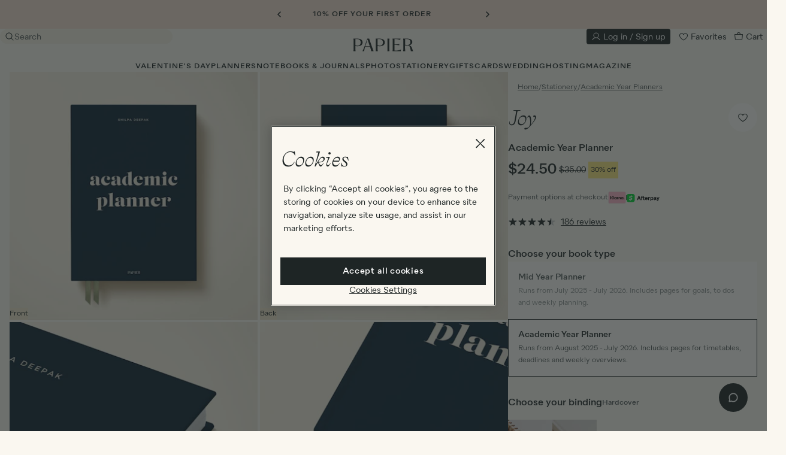

--- FILE ---
content_type: text/html; charset=utf-8
request_url: https://www.papier.com/us/joy-39900
body_size: 97866
content:
<!DOCTYPE html>

<html lang="en-US" class="overflow-x-hidden ">

  <head>
  

<!-- Microsoft UET Tag for explicit consent tracking -->
<script>(function(w,d,t,r,u){var f,n,i;w[u]=w[u]||[],f=function(){var o={ti:"5039387", enableAutoSpaTracking: true};o.q=w[u],w[u]=new UET(o),w[u].push("pageLoad")},n=d.createElement(t),n.src=r,n.async=1,n.onload=n.onreadystatechange=function(){var s=this.readyState;s&&s!=="loaded"&&s!=="complete"||(f(),n.onload=n.onreadystatechange=null)},i=d.getElementsByTagName(t)[0],i.parentNode.insertBefore(n,i)})(window,document,"script","//bat.bing.com/bat.js","uetq");</script>

<!-- OneTrust Cookies Consent Notice start for www.papier.com -->
<script src="https://cdn-ukwest.onetrust.com/scripttemplates/otSDKStub.js" data-domain-script="4208c20a-66c1-4731-a314-d10786bbf477"></script>
<script>
function OptanonWrapper() {
  if (typeof OneTrust !== "undefined" && OneTrust.OnConsentChanged) {
    OneTrust.OnConsentChanged(() => {
      allowStoreRedirectDialogToOpen = new CustomEvent("dialog:open", { detail: { id: "storeRedirect" } })
      document.dispatchEvent(allowStoreRedirectDialogToOpen);
    });
  }
}
</script>
<!-- OneTrust Cookies Consent Notice end for www.papier.com -->




  <title>Joy | Academic Year Planner | Papier US</title>
<meta name="description" content="For students who like to put pen to paper, our hardback academic planner is here to organize your college days. Find your flow with semester timetables, deadline, finance &amp; grade trackers, plus space for meal plans. The structured weekly pages are there to help you shine, not stress. See where this">
<link rel="canonical" href="https://www.papier.com/us/joy-39900">
<link rel="alternate" href="https://www.papier.com/joy-39900" hreflang="en-GB">
<link rel="alternate" href="https://www.papier.com/au/joy-39900" hreflang="en-AU">
<link rel="alternate" href="https://www.papier.com/us/joy-39900" hreflang="en-US">
<link rel="alternate" href="https://www.papier.com/ca/joy-39900" hreflang="en-CA">
<meta name="twitter:card" content="summary">
<meta name="twitter:site" content="@PapierUk">
<meta name="twitter:creator" content="@PapierUk">
<meta property="og:title" content="Joy | Academic Year Planner">
<meta property="og:description" content="For students who like to put pen to paper, our hardback academic planner is here to organize your college days. Find your flow with semester timetables, deadline, finance &amp; grade trackers, plus space for meal plans. The structured weekly pages are there to help you shine, not stress. See where this study companion takes you – your possibilities are endless. ">
<meta property="og:type" content="website">
<meta property="og:image" content="https://papier.imgix.net/https%3A%2F%2Fwww.papier.com%2Fus%2Ftemplated_image%2F221%2F1741096368%2F1758117613%2F39900.jpg?ixlib=rb-3.2.1&amp;auto=format%2Ccompress&amp;s=1c994c5f234ad1fe2eb1474f20cd4f56">
<meta name="image" content="https://papier.imgix.net/https%3A%2F%2Fwww.papier.com%2Fus%2Ftemplated_image%2F221%2F1741096368%2F1758117613%2F39900.jpg?ixlib=rb-3.2.1&amp;auto=format%2Ccompress&amp;s=1c994c5f234ad1fe2eb1474f20cd4f56">

  <meta name="viewport" content="width=device-width, initial-scale=1.0, maximum-scale=1.0, user-scalable=no">

  <link rel="apple-touch-icon" sizes="180x180" href="/apple-touch-icon.png">
<link rel="icon" type="image/png" sizes="32x32" href="/favicon-32x32.png">
<link rel="icon" type="image/png" sizes="16x16" href="/favicon-16x16.png">
<link rel="manifest" href="/site.webmanifest">
<link rel="mask-icon" href="/safari-pinned-tab.svg" color="#1e2525">
<meta name="msapplication-TileColor" content="#faf7f0">
<meta name="theme-color" content="rgb(250, 247, 240)">


    <link rel="preconnect" href="https://papier.imgix.net">
    <link rel="preconnect" href="https://d1u9ugbez4jbe9.cloudfront.net">
    <link rel="preconnect" href="https://d1o785do8fyxgx.cloudfront.net">
    <link rel="preconnect" href="https://cdn.segment.com">
    <link rel="preconnect" href="https://www.dwin1.com">
    <link rel="preconnect" href="https://t9t22mqwrk.kameleoon.eu">
    <link rel="preconnect" href="https://b-code.liadm.com">
    <link rel="preconnect" href="https://tag.papier.com">

    <link rel="preload" href="https://d1o785do8fyxgx.cloudfront.net/fonts/selfModernItalic.woff2" as="font" type="font/woff2" crossorigin>
    <link rel="preload" href="https://d1o785do8fyxgx.cloudfront.net/fonts/selfModernRegular.woff2" as="font" type="font/woff2" crossorigin>
    <link rel="preload" href="https://d1o785do8fyxgx.cloudfront.net/fonts/quarionBook.woff2" as="font" type="font/woff2" crossorigin>
    <link rel="preload" href="https://d1o785do8fyxgx.cloudfront.net/fonts/quarionMedium.woff2" as="font" type="font/woff2" crossorigin>

    <link rel="preload" as="script" href="https://t9t22mqwrk.kameleoon.eu/kameleoon.js">

        <link rel="preload" as="image" imagesrcset="
      https://papier.imgix.net/https%3A%2F%2Fwww.papier.com%2Fus%2Ftemplated_image%2F221%2F1741096368%2F1758117613%2F39900.jpg?ixlib=rb-3.2.1&amp;w=411&amp;auto=format%2Ccompress&amp;s=0e4f5ac53738e98d54a642a2aba889e3 411w,
      https://papier.imgix.net/https%3A%2F%2Fwww.papier.com%2Fus%2Ftemplated_image%2F221%2F1741096368%2F1758117613%2F39900.jpg?ixlib=rb-3.2.1&amp;w=822&amp;auto=format%2Ccompress&amp;s=3c5e99e27a350792c11ef95a8d72e5a3 822w,
      https://papier.imgix.net/https%3A%2F%2Fwww.papier.com%2Fus%2Ftemplated_image%2F221%2F1741096368%2F1758117613%2F39900.jpg?ixlib=rb-3.2.1&amp;w=308&amp;auto=format%2Ccompress&amp;s=ee98f383e3df226fa4a4fdd4c6303a6a 308w,
      https://papier.imgix.net/https%3A%2F%2Fwww.papier.com%2Fus%2Ftemplated_image%2F221%2F1741096368%2F1758117613%2F39900.jpg?ixlib=rb-3.2.1&amp;w=616&amp;auto=format%2Ccompress&amp;s=0a3ccb42f1a59eef0bcd57c0f9ee985a 616w,
      https://papier.imgix.net/https%3A%2F%2Fwww.papier.com%2Fus%2Ftemplated_image%2F221%2F1741096368%2F1758117613%2F39900.jpg?ixlib=rb-3.2.1&amp;w=500&amp;auto=format%2Ccompress&amp;s=3ede8fe59aee713446d4afa1c64672bf 500w,
      https://papier.imgix.net/https%3A%2F%2Fwww.papier.com%2Fus%2Ftemplated_image%2F221%2F1741096368%2F1758117613%2F39900.jpg?ixlib=rb-3.2.1&amp;w=1000&amp;auto=format%2Ccompress&amp;s=cefcf1b8f1d84d1cbf178fb24dbcf10a 1000w,
      https://papier.imgix.net/https%3A%2F%2Fwww.papier.com%2Fus%2Ftemplated_image%2F221%2F1741096368%2F1758117613%2F39900.jpg?ixlib=rb-3.2.1&amp;w=700&amp;auto=format%2Ccompress&amp;s=7f84fa4d0bfd39bd91e9c27b2cc4421b 700w,
      https://papier.imgix.net/https%3A%2F%2Fwww.papier.com%2Fus%2Ftemplated_image%2F221%2F1741096368%2F1758117613%2F39900.jpg?ixlib=rb-3.2.1&amp;w=300&amp;auto=format%2Ccompress&amp;s=c280de5b320fabef7db4c4cfe66d1753 300w" imagesizes="(min-width: 1200px) 411px, (min-width: 992px) 308px, (min-width: 640px) 500px, 100vw">


  <link rel="stylesheet" href="https://d1u9ugbez4jbe9.cloudfront.net/vite/assets/application-C4Jw_cLK.css" media="screen" />
  

  <script>
    var countryCode = 'us';
    window.countryCode = countryCode === 'gb' ? '' : '/' + countryCode;

    window.vueApps = window.vueApps || [];
  </script>

    <script src="https://d1u9ugbez4jbe9.cloudfront.net/vite/assets/listingShow-DeKaWJ8c.js" crossorigin="anonymous" type="module" defer="defer"></script><link rel="modulepreload" href="https://d1u9ugbez4jbe9.cloudfront.net/vite/assets/preload-helper-DTNSL3u7.js" as="script" crossorigin="anonymous" defer="defer">
<link rel="modulepreload" href="https://d1u9ugbez4jbe9.cloudfront.net/vite/assets/_plugin-vue_export-helper-CYOwC5zn.js" as="script" crossorigin="anonymous" defer="defer">
<link rel="modulepreload" href="https://d1u9ugbez4jbe9.cloudfront.net/vite/assets/ImageZoom-DNwBDpsC.js" as="script" crossorigin="anonymous" defer="defer">
<link rel="modulepreload" href="https://d1u9ugbez4jbe9.cloudfront.net/vite/assets/listeners-DqOa1Izs.js" as="script" crossorigin="anonymous" defer="defer">
<link rel="modulepreload" href="https://d1u9ugbez4jbe9.cloudfront.net/vite/assets/tippy.esm-CBRG6_cP.js" as="script" crossorigin="anonymous" defer="defer">
<link rel="modulepreload" href="https://d1u9ugbez4jbe9.cloudfront.net/vite/assets/index-DHR0csoJ.js" as="script" crossorigin="anonymous" defer="defer">
<link rel="modulepreload" href="https://d1u9ugbez4jbe9.cloudfront.net/vite/assets/flickity-imagesloaded-BPYrZHYu.js" as="script" crossorigin="anonymous" defer="defer">
<link rel="modulepreload" href="https://d1u9ugbez4jbe9.cloudfront.net/vite/assets/index-CbxyGzFY.js" as="script" crossorigin="anonymous" defer="defer">
<link rel="modulepreload" href="https://d1u9ugbez4jbe9.cloudfront.net/vite/assets/i18n-Crshs1be.js" as="script" crossorigin="anonymous" defer="defer">
<link rel="modulepreload" href="https://d1u9ugbez4jbe9.cloudfront.net/vite/assets/Drawer-DCeSKFMJ.js" as="script" crossorigin="anonymous" defer="defer">
<link rel="modulepreload" href="https://d1u9ugbez4jbe9.cloudfront.net/vite/assets/SvgIcon-C5SRz2PP.js" as="script" crossorigin="anonymous" defer="defer">
<link rel="modulepreload" href="https://d1u9ugbez4jbe9.cloudfront.net/vite/assets/FadeTransition-CWkp7RGc.js" as="script" crossorigin="anonymous" defer="defer">
<link rel="modulepreload" href="https://d1u9ugbez4jbe9.cloudfront.net/vite/assets/Overlay-Dcm4qqdJ.js" as="script" crossorigin="anonymous" defer="defer">
<link rel="modulepreload" href="https://d1u9ugbez4jbe9.cloudfront.net/vite/assets/SelectInput-Df7m9j8b.js" as="script" crossorigin="anonymous" defer="defer">
<link rel="modulepreload" href="https://d1u9ugbez4jbe9.cloudfront.net/vite/assets/destroyVueApps-DHYHsrhY.js" as="script" crossorigin="anonymous" defer="defer">
<link rel="modulepreload" href="https://d1u9ugbez4jbe9.cloudfront.net/vite/assets/productCarousel-BQF8dExj.js" as="script" crossorigin="anonymous" defer="defer">
<link rel="modulepreload" href="https://d1u9ugbez4jbe9.cloudfront.net/vite/assets/initialiseCarousel-DtphTxwi.js" as="script" crossorigin="anonymous" defer="defer">
<link rel="modulepreload" href="https://d1u9ugbez4jbe9.cloudfront.net/vite/assets/_commonjsHelpers-D6-XlEtG.js" as="script" crossorigin="anonymous" defer="defer">
<link rel="modulepreload" href="https://d1u9ugbez4jbe9.cloudfront.net/vite/assets/DrawerTransition-Bs1jNRJc.js" as="script" crossorigin="anonymous" defer="defer"><link rel="stylesheet" href="https://d1u9ugbez4jbe9.cloudfront.net/vite/assets/listingShow-COteox72.css" media="screen" defer="defer" />
<link rel="stylesheet" href="https://d1u9ugbez4jbe9.cloudfront.net/vite/assets/Drawer-D0HAM1zK.css" media="screen" defer="defer" />
<link rel="stylesheet" href="https://d1u9ugbez4jbe9.cloudfront.net/vite/assets/FadeTransition-CwK5gIRv.css" media="screen" defer="defer" />
<link rel="stylesheet" href="https://d1u9ugbez4jbe9.cloudfront.net/vite/assets/Overlay-B50D_LMd.css" media="screen" defer="defer" />
<link rel="stylesheet" href="https://d1u9ugbez4jbe9.cloudfront.net/vite/assets/DrawerTransition-a7tY5e8l.css" media="screen" defer="defer" />
  <script src="https://js.stripe.com/v3/" defer></script>
    
    <script src="https://d1u9ugbez4jbe9.cloudfront.net/vite/assets/application-UKkBRZlg.js" crossorigin="anonymous" type="module"></script><link rel="modulepreload" href="https://d1u9ugbez4jbe9.cloudfront.net/vite/assets/preload-helper-DTNSL3u7.js" as="script" crossorigin="anonymous">
<link rel="modulepreload" href="https://d1u9ugbez4jbe9.cloudfront.net/vite/assets/dynamicBundle-CGC6XHmN.js" as="script" crossorigin="anonymous">
<link rel="modulepreload" href="https://d1u9ugbez4jbe9.cloudfront.net/vite/assets/what-input-BO9sh7l2.js" as="script" crossorigin="anonymous">
<link rel="modulepreload" href="https://d1u9ugbez4jbe9.cloudfront.net/vite/assets/segmentS2S-CkRIEmZK.js" as="script" crossorigin="anonymous">
<link rel="modulepreload" href="https://d1u9ugbez4jbe9.cloudfront.net/vite/assets/ujs-qZmdf64G.js" as="script" crossorigin="anonymous">
<link rel="modulepreload" href="https://d1u9ugbez4jbe9.cloudfront.net/vite/assets/analytics-CosfxHUo.js" as="script" crossorigin="anonymous">
<link rel="modulepreload" href="https://d1u9ugbez4jbe9.cloudfront.net/vite/assets/tippy.esm-CBRG6_cP.js" as="script" crossorigin="anonymous">
<link rel="modulepreload" href="https://d1u9ugbez4jbe9.cloudfront.net/vite/assets/favourite-CBl0lGp4.js" as="script" crossorigin="anonymous">
<link rel="modulepreload" href="https://d1u9ugbez4jbe9.cloudfront.net/vite/assets/listeners-DqOa1Izs.js" as="script" crossorigin="anonymous">
<link rel="modulepreload" href="https://d1u9ugbez4jbe9.cloudfront.net/vite/assets/filtersDrawer-D0XTXF56.js" as="script" crossorigin="anonymous">
<link rel="modulepreload" href="https://d1u9ugbez4jbe9.cloudfront.net/vite/assets/js.cookie-D2eO1J8c.js" as="script" crossorigin="anonymous">
<link rel="modulepreload" href="https://d1u9ugbez4jbe9.cloudfront.net/vite/assets/index-CbxyGzFY.js" as="script" crossorigin="anonymous">
<link rel="modulepreload" href="https://d1u9ugbez4jbe9.cloudfront.net/vite/assets/productCarousel-BQF8dExj.js" as="script" crossorigin="anonymous">
<link rel="modulepreload" href="https://d1u9ugbez4jbe9.cloudfront.net/vite/assets/index-DHR0csoJ.js" as="script" crossorigin="anonymous">
<link rel="modulepreload" href="https://d1u9ugbez4jbe9.cloudfront.net/vite/assets/index-DKjQEObn.js" as="script" crossorigin="anonymous">
<link rel="modulepreload" href="https://d1u9ugbez4jbe9.cloudfront.net/vite/assets/v4-BCAd2awp.js" as="script" crossorigin="anonymous">
<link rel="modulepreload" href="https://d1u9ugbez4jbe9.cloudfront.net/vite/assets/_baseUniq-ZzudvFFv.js" as="script" crossorigin="anonymous">
<link rel="modulepreload" href="https://d1u9ugbez4jbe9.cloudfront.net/vite/assets/_setToArray-fSFHA3pD.js" as="script" crossorigin="anonymous">
<link rel="modulepreload" href="https://d1u9ugbez4jbe9.cloudfront.net/vite/assets/_Uint8Array-Ldlg7GUc.js" as="script" crossorigin="anonymous">
<link rel="modulepreload" href="https://d1u9ugbez4jbe9.cloudfront.net/vite/assets/isObject-DB8w6JNV.js" as="script" crossorigin="anonymous">
<link rel="modulepreload" href="https://d1u9ugbez4jbe9.cloudfront.net/vite/assets/groupBy-D2OL9teg.js" as="script" crossorigin="anonymous">
<link rel="modulepreload" href="https://d1u9ugbez4jbe9.cloudfront.net/vite/assets/_baseAssignValue-Yam5XFGG.js" as="script" crossorigin="anonymous">
<link rel="modulepreload" href="https://d1u9ugbez4jbe9.cloudfront.net/vite/assets/_createAggregator-CR48g7h7.js" as="script" crossorigin="anonymous">
<link rel="modulepreload" href="https://d1u9ugbez4jbe9.cloudfront.net/vite/assets/_baseEach-DNxhbI13.js" as="script" crossorigin="anonymous">
<link rel="modulepreload" href="https://d1u9ugbez4jbe9.cloudfront.net/vite/assets/_baseIteratee-c-vH_10g.js" as="script" crossorigin="anonymous">
<link rel="modulepreload" href="https://d1u9ugbez4jbe9.cloudfront.net/vite/assets/_baseIsEqual-BQkDnEWo.js" as="script" crossorigin="anonymous">
<link rel="modulepreload" href="https://d1u9ugbez4jbe9.cloudfront.net/vite/assets/isSymbol-CERAAptl.js" as="script" crossorigin="anonymous">
<link rel="modulepreload" href="https://d1u9ugbez4jbe9.cloudfront.net/vite/assets/toString-CHbHo6Mt.js" as="script" crossorigin="anonymous">
<link rel="modulepreload" href="https://d1u9ugbez4jbe9.cloudfront.net/vite/assets/_baseFlatten-Bqx2gubx.js" as="script" crossorigin="anonymous">
<link rel="modulepreload" href="https://d1u9ugbez4jbe9.cloudfront.net/vite/assets/_baseRest-DVkBURgd.js" as="script" crossorigin="anonymous">
<link rel="modulepreload" href="https://d1u9ugbez4jbe9.cloudfront.net/vite/assets/isEqual-BOGuWQXT.js" as="script" crossorigin="anonymous">
<link rel="modulepreload" href="https://d1u9ugbez4jbe9.cloudfront.net/vite/assets/initialiseCarousel-DtphTxwi.js" as="script" crossorigin="anonymous">
<link rel="modulepreload" href="https://d1u9ugbez4jbe9.cloudfront.net/vite/assets/_plugin-vue_export-helper-CYOwC5zn.js" as="script" crossorigin="anonymous">
<link rel="modulepreload" href="https://d1u9ugbez4jbe9.cloudfront.net/vite/assets/i18n-Crshs1be.js" as="script" crossorigin="anonymous">
<link rel="modulepreload" href="https://d1u9ugbez4jbe9.cloudfront.net/vite/assets/FadeTransition-CWkp7RGc.js" as="script" crossorigin="anonymous">
<link rel="modulepreload" href="https://d1u9ugbez4jbe9.cloudfront.net/vite/assets/SvgIcon-C5SRz2PP.js" as="script" crossorigin="anonymous">
<link rel="modulepreload" href="https://d1u9ugbez4jbe9.cloudfront.net/vite/assets/DrawerTransition-Bs1jNRJc.js" as="script" crossorigin="anonymous">
<link rel="modulepreload" href="https://d1u9ugbez4jbe9.cloudfront.net/vite/assets/CheckboxInput-kDFSRyF8.js" as="script" crossorigin="anonymous">
<link rel="modulepreload" href="https://d1u9ugbez4jbe9.cloudfront.net/vite/assets/Overlay-Dcm4qqdJ.js" as="script" crossorigin="anonymous">
<link rel="modulepreload" href="https://d1u9ugbez4jbe9.cloudfront.net/vite/assets/Btn-D3Utw83u.js" as="script" crossorigin="anonymous">
<link rel="modulepreload" href="https://d1u9ugbez4jbe9.cloudfront.net/vite/assets/applyFilters-CBWs7-nn.js" as="script" crossorigin="anonymous">
<link rel="modulepreload" href="https://d1u9ugbez4jbe9.cloudfront.net/vite/assets/cloneDeep-Bnt4_la2.js" as="script" crossorigin="anonymous">
<link rel="modulepreload" href="https://d1u9ugbez4jbe9.cloudfront.net/vite/assets/_baseClone-BsH5Ym3Q.js" as="script" crossorigin="anonymous">
<link rel="modulepreload" href="https://d1u9ugbez4jbe9.cloudfront.net/vite/assets/_commonjsHelpers-D6-XlEtG.js" as="script" crossorigin="anonymous"><link rel="stylesheet" href="https://d1u9ugbez4jbe9.cloudfront.net/vite/assets/FadeTransition-CwK5gIRv.css" media="screen" />
<link rel="stylesheet" href="https://d1u9ugbez4jbe9.cloudfront.net/vite/assets/DrawerTransition-a7tY5e8l.css" media="screen" />
<link rel="stylesheet" href="https://d1u9ugbez4jbe9.cloudfront.net/vite/assets/CheckboxInput-BOAJSEgd.css" media="screen" />
<link rel="stylesheet" href="https://d1u9ugbez4jbe9.cloudfront.net/vite/assets/Overlay-B50D_LMd.css" media="screen" />
<link rel="stylesheet" href="https://d1u9ugbez4jbe9.cloudfront.net/vite/assets/Btn-BSzuaH-F.css" media="screen" />

  <script src="https://d1u9ugbez4jbe9.cloudfront.net/vite/assets/airbrakeErrorHandling-CeSjC7o-.js" crossorigin="anonymous" type="module"></script><link rel="modulepreload" href="https://d1u9ugbez4jbe9.cloudfront.net/vite/assets/_commonjsHelpers-D6-XlEtG.js" as="script" crossorigin="anonymous">
  <script>
      window.productTypeName = 'Academic Year Planner'

  </script>


  <meta name="csrf-param" content="authenticity_token" />
<meta name="csrf-token" content="WFf2SIsRyGByfGDmbE5xmuSh0fovlmFzY0prVrCv9B7AU3W6OZxEzH-GRQ98pDtMxj9pD1tFsFtdPrOh-xI9OA" />

  <meta name="google-site-verification" content="wzQcY5vGSo9wZIpNZVVCccnuGqrtU_MSEIMpeXLVWz0">
  <meta name="msvalidate.01" content="2983C1EFAC2710F353E78405B357D5DE">
  <meta name="p:domain_verify" content="11ed5590f5f179cf2f25a8361930b8cd">
  <meta name="p:domain_verify" content="331e1541dd3cda819587fc72261afdf9">
  <meta name="p:domain_verify" content="4e0394d5b41a6700067e86923c38935d">

  <script>
  window.analyticsIdentifyQueue = [];
  window.analyticsTrackQueue = [];
  window.analyticsPageViewQueue = [];
</script>

  <script src="https://cdn.jsdelivr.net/npm/@segment/analytics-consent-wrapper-onetrust@latest/dist/umd/analytics-onetrust.umd.js"></script>

  <script>
    function getKameleoonVisitorCode() {
      if (document.cookie) {
        const kameleoonVisitorCodeCookie = document.cookie
          .split("; ")
          .find((row) => row.startsWith("kameleoonVisitorCode="))

        if (kameleoonVisitorCodeCookie) {
          return kameleoonVisitorCodeCookie.split("=")[1]
        }
      }
    }

    function uuidv4() {
      return "10000000-1000-4000-8000-100000000000".replace(/[018]/g, c =>
        (+c ^ crypto.getRandomValues(new Uint8Array(1))[0] & 15 >> +c / 4).toString(16)
      );
    }

    function adjustContextPage(payload) {
      window.papierSegmentPageId = window.papierSegmentPageId || uuidv4();
      let additionalProperties = {}
      if (payload.obj.type === "page") {
        additionalProperties = {
          url:'https://www.papier.com/us/joy-39900',
          path: '/us/joy-39900',
          referrer: ''
        }
      }

      return {
        ...payload.obj.context.page,
        ...additionalProperties,
        papierSegmentPageId: window.papierSegmentPageId
      }
    }

    function adjustProperties(payload) {
      let additionalProperties = {}

      if (payload.obj.type === "page") {
        additionalProperties = {
          url: 'https://www.papier.com/us/joy-39900',
          path: '/us/joy-39900',
          referrer: ''
        }
      }

      return {
        ...payload.obj.properties,
        ...additionalProperties
      }
    }

    function adjustPayload(payload) {
      window.papierSegmentPageId = window.papierSegmentPageId || uuidv4();
      const kameleoonVisitorCode = getKameleoonVisitorCode();
      const newContextPage = adjustContextPage(payload);
      const newProperties = adjustProperties(payload);
      const newContext = { ...payload.obj.context, page: newContextPage, kameleoonVisitorCode }
      const newObj = { ...payload.obj, context: newContext, properties: newProperties };

      return { ...payload, obj: newObj };
    }



    !function(){var analytics=window.analytics=window.analytics||[];if(!analytics.initialize)if(analytics.invoked)window.console&&console.error&&console.error("Segment snippet included twice.");else{analytics.invoked=!0;analytics.methods=["trackSubmit","trackClick","trackLink","trackForm","pageview","identify","reset","group","track","ready","alias","debug","page","once","off","on","addSourceMiddleware","addIntegrationMiddleware","setAnonymousId","addDestinationMiddleware"];analytics.factory=function(e){return function(){var t=Array.prototype.slice.call(arguments);t.unshift(e);analytics.push(t);return analytics}};for(var e=0;e<analytics.methods.length;e++){var key=analytics.methods[e];analytics[key]=analytics.factory(key)}analytics.load=function(key,e){var t=document.createElement("script");t.type="text/javascript";t.async=!0;t.src="https://cdn.segment.com/analytics.js/v1/" + key + "/analytics.min.js";var n=document.getElementsByTagName("script")[0];n.parentNode.insertBefore(t,n);analytics._loadOptions=e};analytics.SNIPPET_VERSION="4.13.1";
        var s2sMiddleware = function({ payload, next }) {
            const adjustedPayload = adjustPayload(payload);
            window.serverSideAnalytics.setupServerEvent(adjustedPayload);
            next(adjustedPayload);
        };

        analytics.addSourceMiddleware(s2sMiddleware);

          withOneTrust(analytics).load("dvCvvPb9mq1RSDilmVCOwujd6I3em08b");
    }}();
  </script>

  <script>
     const deviceDetails = {};
      // Get device dimensions
      deviceDetails.screenWidth =
        window.innerWidth ||
        document.documentElement.clientWidth ||
        document.body.clientWidth;
      deviceDetails.screenHeight =
        window.innerHeight ||
        document.documentElement.clientHeight ||
        document.body.clientHeight;

      // Check if device supports touch
      deviceDetails.isTouchDevice =
        "ontouchstart" in window ||
        navigator.maxTouchPoints > 0 ||
        navigator.msMaxTouchPoints > 0;

      analyticsPageViewQueue.push(['Product', { store: 'US', ...deviceDetails}]);


  </script>

  <script class="optanon-category-C0004">

  !function (w, d, t) {
    w.TiktokAnalyticsObject=t;var ttq=w[t]=w[t]||[];ttq.methods=["page","track","identify","instances","debug","on","off","once","ready","alias","group","enableCookie","disableCookie"],ttq.setAndDefer=function(t,e){t[e]=function(){t.push([e].concat(Array.prototype.slice.call(arguments,0)))}};for(var i=0;i<ttq.methods.length;i++)ttq.setAndDefer(ttq,ttq.methods[i]);ttq.instance=function(t){for(var e=ttq._i[t]||[],n=0;n<ttq.methods.length;n++)ttq.setAndDefer(e,ttq.methods[n]);return e},ttq.load=function(e,n){var i="https://analytics.tiktok.com/i18n/pixel/events.js";ttq._i=ttq._i||{},ttq._i[e]=[],ttq._i[e]._u=i,ttq._t=ttq._t||{},ttq._t[e]=+new Date,ttq._o=ttq._o||{},ttq._o[e]=n||{};var o=document.createElement("script");o.type="text/javascript",o.async=!0,o.src=i+"?sdkid="+e+"&lib="+t;var a=document.getElementsByTagName("script")[0];a.parentNode.insertBefore(o,a)};

    if(!"C7ALI5REQEHFD0NSABAG") {
      console.log("TIK_TOK_PIXEL_CODE environment variable does not exist");
      ttq.serverTrack = () => {};
      return;
    }

    ttq.load("C7ALI5REQEHFD0NSABAG");

    ttq.serverTrack = (...args) => {
      if (window.tikTokServerSideAnalytics) {
        window.tikTokServerSideAnalytics.track(...args);
      } else {
        document.addEventListener("DOMContentLoaded", () => {
          ttq.serverTrack(...args);
        // {once:true} = The event listener will only be called once and will be removed from the document object after it is called.
        },{once:true});
      }
    }


    ttq.page();

  }(window, document, 'ttq');
</script>

  
  <!-- BEGIN CJ TRACKING CODE -->


  <script type='text/javascript'>
    if (!window.cj) window.cj = {};
        cj.sitePage = {
              enterpriseId: 1564941,
              pageType: 'productDetail',
              userId: '',
              emailHash: '',
              referringChannel: 'Affiliate'
            };
  </script>

  <script type='text/javascript'>
    (function(a,b,c,d){
          a='https://www.mczbf.com/tags/446815339470/tag.js';
          b=document;c='script';d=b.createElement(c);d.src=a;
          d.type='text/java'+c;d.async=true;
          d.id='cjapitag';
          a=b.getElementsByTagName(c)[0];a.parentNode.insertBefore(d,a)
        })();
  </script>


<!-- END CJ TRACKING CODE -->

  <script src="https://www.dwin1.com/15522.js" async></script>

  
    <script>
      // Duration in milliseconds to wait while the Kameleoon application file is loaded
      var kameleoonLoadingTimeout = 1000;

        window.kameleoonQueue=window.kameleoonQueue||[];window.kameleoonQueue.push(['Experiments.assignVariation',358314,0,true]);window.kameleoonQueue.push(['Experiments.trigger',358314,true]);

      var kameleoonStartLoadTime = new Date().getTime();
      if (! document.getElementById("kameleoonLoadingStyleSheet") && ! window.kameleoonDisplayPageTimeOut)
      {
        var kameleoonS = document.getElementsByTagName("script")[0];
        var kameleoonCc = "* { visibility: hidden !important; background-image: none !important; }";
        var kameleoonStn = document.createElement("style");
        kameleoonStn.type = "text/css";
        kameleoonStn.id = "kameleoonLoadingStyleSheet";
        if (kameleoonStn.styleSheet)
        {
          kameleoonStn.styleSheet.cssText = kameleoonCc;
        }
        else
        {
          kameleoonStn.appendChild(document.createTextNode(kameleoonCc));
        }
        kameleoonS.parentNode.insertBefore(kameleoonStn, kameleoonS);
        window.kameleoonDisplayPage = function(fromEngine)
        {
          if (!fromEngine)
          {
            window.kameleoonTimeout = true;
          }
          if (kameleoonStn.parentNode)
          {
            kameleoonStn.parentNode.removeChild(kameleoonStn);
          }
        };
        window.kameleoonDisplayPageTimeOut = window.setTimeout(window.kameleoonDisplayPage, kameleoonLoadingTimeout);
      }
    </script>

    <script src="//t9t22mqwrk.kameleoon.eu/kameleoon.js"></script>

    <script type="text/javascript">
    (function(c,l,a,r,i,t,y){
        c[a]=c[a]||function(){(c[a].q=c[a].q||[]).push(arguments)};
        t=l.createElement(r);t.async=1;t.src="https://www.clarity.ms/tag/"+i;
        y=l.getElementsByTagName(r)[0];y.parentNode.insertBefore(t,y);
    })(window, document, "clarity", "script", "qizhpbxsl1");

    // Custom tags
    (function() {
      var pageType = "Product";
      if (pageType && window.clarity) {
        window.clarity("set", "PageType", pageType);
      }
    })();
  </script>

  <div data-controller="dialog" class='hidden'>
  <script type='text/javascript'>
    const consentGiven = false ;
    const API_KEY = "us2-257e0107b005c54a8c0758257350145a";
    const ROKT_DOMAIN = "https://rkt.papier.com";
    const ROKT_PRODUCTION_MODE = true;

    window.mParticle = {
      config: {
        isDevelopmentMode: !ROKT_PRODUCTION_MODE,
        identifyRequest: {
          userIdentities: {
            email: window.currentUser?.email ?? null
          }
        },
        launcherOptions: {
          noFunctional: !consentGiven,
          noTargeting: !consentGiven,
        }
      },
    };

    (function(apiKey) {
      window.mParticle = window.mParticle || {};
      window.mParticle.EventType = {
        Unknown: 0,
        Navigation: 1,
        Location: 2,
        Search: 3,
        Transaction: 4,
        UserContent: 5,
        UserPreference: 6,
        Social: 7,
        Other: 8,
        Media: 9
      };
      window.mParticle.eCommerce = { Cart: {} };
      window.mParticle.Identity = {};
      window.mParticle.Rokt = {};
      window.mParticle.config = window.mParticle.config || {};
      window.mParticle.config.rq = [];
      window.mParticle.config.snippetVersion = 2.6;

      window.mParticle.ready = function(cb) {
        window.mParticle.config.rq.push(cb);
      };

      [
        'endSession', 'logError', 'logBaseEvent', 'logEvent', 'logForm', 'logLink', 'logPageView',
        'setSessionAttribute', 'setAppName', 'setAppVersion', 'setOptOut', 'setPosition',
        'startNewSession', 'startTrackingLocation', 'stopTrackingLocation'
      ].forEach(function(method) {
        window.mParticle[method] = function() {
          var args = Array.prototype.slice.call(arguments);
          args.unshift(method);
          window.mParticle.config.rq.push(args);
        };
      });

      ['setCurrencyCode', 'logCheckout'].forEach(function(method) {
        window.mParticle.eCommerce[method] = function() {
          var args = Array.prototype.slice.call(arguments);
          args.unshift('eCommerce.' + method);
          window.mParticle.config.rq.push(args);
        };
      });

      ['identify', 'login', 'logout', 'modify'].forEach(function(method) {
        window.mParticle.Identity[method] = function() {
          var args = Array.prototype.slice.call(arguments);
          args.unshift('Identity.' + method);
          window.mParticle.config.rq.push(args);
        };
      });

      ['selectPlacements', 'hashAttributes', 'setExtensionData'].forEach(function(method) {
        window.mParticle.Rokt[method] = function() {
          var args = Array.prototype.slice.call(arguments);
          args.unshift('Rokt.' + method);
          window.mParticle.config.rq.push(args);
        };
      });

      var envMode = window.mParticle.config.isDevelopmentMode ? 1 : 0;
      var queryString = '?env=' + envMode;

      var dataPlan = window.mParticle.config.dataPlan;
      if (dataPlan) {
        var planId = dataPlan.planId;
        var planVersion = dataPlan.planVersion;
        if (planId) {
          if (planVersion && (planVersion < 1 || planVersion > 1000)) {
            planVersion = null;
          }
          queryString += '&plan_id=' + planId;
          if (planVersion) {
            queryString += '&plan_version=' + planVersion;
          }
        }
      }

      var versions = window.mParticle.config.versions;
      var versionParams = [];
      if (versions) {
        Object.keys(versions).forEach(function(key) {
          versionParams.push(key + '=' + versions[key]);
        });
      }

      var script = document.createElement('script');
      script.type = 'text/javascript';
      script.async = true;

      window.ROKT_DOMAIN = ROKT_DOMAIN || 'https://apps.rokt-api.com';
      mParticle.config.domain = ROKT_DOMAIN.split('//')[1];
      script.src = ROKT_DOMAIN + '/js/v2/' + apiKey + '/app.js' + queryString + '&' + versionParams.join('&');

      var firstScript = document.getElementsByTagName('script')[0];

      firstScript.parentNode.insertBefore(script, firstScript);
    })(API_KEY);

    // Wait for the SDK to be fully loaded before logging the event
    window.mParticle.ready(function() {
      mParticle.logPageView(
        // Event name: "page view" identifies the type of event being logged
        "page view",
        {
            // Capture the last segment of the URL path as the screen name,
            // e.g., "/products/shoes" → "shoes". Defaults to "home" if the path is empty.
            "screen_name": location.pathname.split("/").filter(Boolean).pop() || "home",

            // Record the full URL of the current page (including protocol, path, query, and hash)
            "url": window.location.toString(),

            // Capture the URL of the page that referred the user to this one,
            // if available. This helps track user navigation between pages or sites.
            "referring-page": document.referrer
        }
      );
    });
  </script>
</div>

  <script>
    window.favouritedListings = []
  window.userLoggedIn = false
  window.favouritesMessages = {"add":"Add to favorites","added":"Added to favourites. Find them saved in your account area","remove":"Remove from favourites ","removed":"Removed from favourites"}
</script>


  

  

  
</head>



  <body data-turbo="false" class="ab-190-active site-en-US show-quick-sample  " data-controller="drawer">
    <a href="#main" class="btn btn-primary absolute left-0 top-0 skip-to-content-link">Skip to content
  </a>

    

      
<div id="multi-banner" class="relative h-7 text-center flex flex-col items-center justify-center z-3 text-ink typeset-4 bg-pink-1" role="banner">
  <div class="multi-banner banner-wrapper relative overflow-hidden flex">
      <button id="left-banner-button" class="absolute left-0 z-1 h-full w-6 flex items-center justify-center cursor-pointer bg-transparent bg-pink-1">
        <svg width="7" height="10" viewbox="0 0 7 10" fill="none" xmlns="http://www.w3.org/2000/svg" class="text-ink papier-icon icon-arrow-left-thick">
<path fill-rule="evenodd" clip-rule="evenodd" d="M6.5 1.08192L5.43238 -4.6667e-08L0.62811 4.86866L0.629613 4.87018L0.499999 5.00153L5.43238 10L6.5 8.91809L2.63373 5.00001L6.5 1.08192Z" fill="currentColor"></path>
</svg>
      </button>
    <div class="absolute flex" id="banner-viewport">
      <div class="px-4 multi-banner  inner-banner sm:p-0">
          <a class="w-full block flex justify-center items-center h-7 container js-banner-link"  id="promo_banner_link" href="#main-site-signup-footer">
            <h5 class="typeset-4">10% OFF YOUR FIRST ORDER</h5>
          </a>
      </div>
      <div class="px-4 multi-banner  inner-banner sm:p-0">
          <a class="w-full block flex justify-center items-center h-7 container js-banner-link"  id="promo_banner_link" href="/us/wedding/samples/">
            <h5 class="typeset-4">GET YOUR FIRST WEDDING SAMPLE FREE</h5>
          </a>
      </div>
    </div>
      <button id="right-banner-button" class="z-1 absolute right-0 h-full w-6 flex items-center justify-center cursor-pointer bg-pink-1">
        <svg width="7" height="10" viewbox="0 0 7 10" fill="none" xmlns="http://www.w3.org/2000/svg" class="text-ink papier-icon icon-arrow-right-thick">
<path fill-rule="evenodd" clip-rule="evenodd" d="M0.5 8.91808L1.56762 10L6.37189 5.13134L6.37039 5.12982L6.5 4.99847L1.56762 -1.14908e-05L0.5 1.08191L4.36627 4.99999L0.5 8.91808Z" fill="currentColor"></path>
</svg>
      </button>
  </div>
</div>


    <div class="gnav sticky z-3 bg-paper-2 hover:bg-paper-2 hover:text-ink" role="navigation">
  <div class="px-3 md:px-4">
    <div data-controller="nav-buttons" class="gnav-top md:py-4 relative typeset-7">
      <div class="h-full flex items-center md:hidden flex-no-shrink"
     data-controller="mini-cart"
     data-mini-cart-target="mobileNav"
     data-mini-cart-url-value="/us/basket/mini_cart"
     data-mini-cart-cart-items-in-cart-value="false">

    <div class="navbar-action md:hidden menu-toggle js-menu-toggle">
  <div class="h-5 w-5 relative">
    <svg xmlns="http://www.w3.org/2000/svg" width="16" height="16" viewbox="0 0 256 256" fill="currentColor" class="h-5 w-5 js-open-menu papier-icon icon-list"><path d="M224,128a8,8,0,0,1-8,8H40a8,8,0,0,1,0-16H216A8,8,0,0,1,224,128ZM40,72H216a8,8,0,0,0,0-16H40a8,8,0,0,0,0,16ZM216,184H40a8,8,0,0,0,0,16H216a8,8,0,0,0,0-16Z"></path></svg>
  </div>
  <div class="menu bg-paper-1 fixed pin z-2 js-menu-wrapper-home">
    <div class="flex py-1 items-center bg-paper-2 sticky top-0 z-2">
      <a class="mx-auto absolute right-0 left-0 inline-flex" style="width: 100px; color: #1e2525" href="/us">
        <svg width="100" height="22" viewBox="0 0 191 40" fill="currentColor" xmlns="http://www.w3.org/2000/svg">
  <path d="M164.672 19.2701C166.618 19.9513 168.759 20.3406 171.29 20.3406C178.005 20.3406 181.606 16.9343 181.606 11.0949C181.606 4.86618 177.518 1.45985 170.024 1.45985H164.574V19.2701H164.672ZM188.419 35.4258C189.1 37.5669 189.586 38.8321 190.268 39.9027H182.968C182.774 38.6375 182.482 37.1776 182.19 35.9124L180.73 29.781C179.27 23.6496 176.934 21.8005 170.608 21.8005H164.477V31.0462C164.477 34.5499 164.672 37.4696 165.255 39.9027H158.443C158.735 37.4696 158.929 34.5499 158.929 31.0462V8.85645C158.929 5.3528 158.735 2.43309 158.443 0H170.219C181.606 0 187.543 3.6983 187.543 10.7056C187.543 16.4477 183.455 20.3406 176.156 21.1192C182.287 22.2871 184.915 24.5255 186.472 29.5864L188.419 35.4258ZM151.241 34.8419L150.852 39.9027H124.672C124.964 37.4696 125.158 34.5499 125.158 31.0462V8.85645C125.158 5.3528 124.964 2.43309 124.672 0H149.878L149.1 4.18492L142.579 2.43309C140.049 1.75182 137.908 1.45985 134.793 1.45985H130.706V18.3942H134.793C137.616 18.3942 141.314 18.1022 146.083 17.3236V21.2165C141.314 20.438 137.616 20.146 134.793 20.146H130.706V38.3455H134.209C137.908 38.3455 140.925 37.9562 144.623 36.8856L151.241 34.8419ZM114.258 31.1436C114.258 34.6472 114.453 37.5669 114.745 40H108.127C108.419 37.5669 108.613 34.6472 108.613 31.1436V8.85645C108.613 5.3528 108.419 2.43309 108.127 0H114.745C114.453 2.43309 114.258 5.3528 114.258 8.85645V31.1436ZM83.4063 22.4818C90.1217 22.4818 93.9173 18.6861 93.9173 12.1655C93.9173 5.3528 89.635 1.45985 82.2384 1.45985H76.8857V21.1192C79.1241 21.9951 81.4599 22.4818 83.4063 22.4818ZM82.5304 0C93.9173 0 99.9513 4.18492 99.9513 11.9708C99.9513 19.7567 94.0146 24.2336 83.6983 24.2336C81.6545 24.2336 79.1241 24.0389 76.8857 23.6496V31.1436C76.8857 34.6472 77.0803 37.5669 77.6642 40H70.8516C71.1436 37.5669 71.3382 34.6472 71.3382 31.1436V8.85645C71.3382 5.3528 71.1436 2.43309 70.8516 0H82.5304ZM44.8662 2.72506L37.5669 24.1363H52.1655L44.8662 2.72506ZM56.7397 40C55.8638 35.8151 54.5012 30.8516 52.944 26.0827H36.983C35.5231 30.7543 34.7445 35.0365 34.0633 40H28.8078C31.2409 34.9392 33.7713 29.0998 35.4258 24.4282L44.1849 0H50.219C50.511 1.36253 51.2895 3.89295 52.2628 6.61801L59.562 27.4453C61.1192 32.1168 62.5791 35.6204 64.2336 39.9027H56.7397V40ZM12.5547 22.4818C19.2701 22.4818 23.0657 18.6861 23.0657 12.1655C23.0657 5.3528 18.7835 1.45985 11.3869 1.45985H6.03406V21.1192C8.27251 21.9951 10.6083 22.4818 12.5547 22.4818ZM11.6788 0C23.0657 0 29.0998 4.18492 29.0998 11.9708C29.0998 19.7567 23.163 24.2336 12.8467 24.2336C10.8029 24.2336 8.27251 24.0389 6.03406 23.6496V31.1436C6.03406 34.6472 6.22871 37.5669 6.81265 40H0C0.291971 37.5669 0.486618 34.6472 0.486618 31.1436V8.85645C0.486618 5.3528 0.291971 2.43309 0 0H11.6788Z" fill="currentColor"/>
</svg>

</a>      <span id="menu-close" class="js-menu-close ml-auto p-4 flex">
        <svg width="9" height="9" viewbox="0 0 9 9" fill="none" xmlns="http://www.w3.org/2000/svg" class="papier-icon icon-cross">
<path fill-rule="evenodd" clip-rule="evenodd" d="M3.80881 4.49999L0 8.3088L0.691202 9L4.50001 5.19119L8.30882 9L9.00002 8.3088L5.19121 4.49999L9 0.691201L8.3088 0L4.50001 3.80879L0.691224 0L2.31997e-05 0.691201L3.80881 4.49999Z" fill="currentColor"></path>
</svg>
      </span>
    </div>
    <div class="mobile-nav-shadow shadow-1"></div>
    <ul class="list-unstyled text-ink">
      <div class="px-4 mt-4 mb-5 js-search-trigger">
        <div class="searchbar-large h-7 bg-paper py-3 px-4 flex gap-x-3 items-center border border-transparent br-3">
          <svg width="16" height="16" viewbox="0 0 16 16" fill="none" xmlns="http://www.w3.org/2000/svg" class="h-4 w-4 flex-no-shrink papier-icon icon-magnifying-glass">
<path d="M14.3539 13.6464L11.2245 10.5176C12.1315 9.42871 12.5838 8.03201 12.4873 6.6181C12.3908 5.20419 11.7528 3.88193 10.7062 2.92638C9.65963 1.97082 8.28492 1.45555 6.86808 1.48775C5.45125 1.51995 4.10137 2.09714 3.09926 3.09926C2.09714 4.10137 1.51995 5.45125 1.48775 6.86808C1.45555 8.28492 1.97082 9.65963 2.92638 10.7062C3.88193 11.7528 5.20419 12.3908 6.6181 12.4873C8.03201 12.5838 9.42871 12.1315 10.5176 11.2245L13.6464 14.3539C13.6928 14.4003 13.748 14.4372 13.8087 14.4623C13.8694 14.4875 13.9344 14.5004 14.0001 14.5004C14.0658 14.5004 14.1309 14.4875 14.1916 14.4623C14.2523 14.4372 14.3074 14.4003 14.3539 14.3539C14.4003 14.3074 14.4372 14.2523 14.4623 14.1916C14.4875 14.1309 14.5004 14.0658 14.5004 14.0001C14.5004 13.9344 14.4875 13.8694 14.4623 13.8087C14.4372 13.748 14.4003 13.6928 14.3539 13.6464ZM2.50014 7.00014C2.50014 6.11013 2.76406 5.2401 3.25853 4.50008C3.753 3.76006 4.4558 3.18328 5.27807 2.84268C6.10034 2.50209 7.00514 2.41298 7.87805 2.58661C8.75096 2.76024 9.55279 3.18883 10.1821 3.81816C10.8115 4.4475 11.24 5.24932 11.4137 6.12224C11.5873 6.99515 11.4982 7.89995 11.1576 8.72222C10.817 9.54449 10.2402 10.2473 9.50021 10.7418C8.76019 11.2362 7.89016 11.5001 7.00014 11.5001C5.80708 11.4988 4.66325 11.0243 3.81962 10.1807C2.976 9.33704 2.50147 8.19321 2.50014 7.00014Z" fill="#1E2525"></path>
</svg>
          <p class="md:typeset-9 text-ink placeholder:text-ink-4 pt-2">Search </p>
        </div>
      </div>
        <li>
          <ul class="list-unstyled mx-4">
            <li>
              <a id="megamenu-register" class="js-register block typeset-7 border-b border-ink-1 my-5 pb-5" href="/us/users/sign_up">Log in / Sign up</a>
            </li>
          </ul>
        </li>
        <li>
          <ul class="list-unstyled mb-5">
              <li id="72-18-mobile" class="js-menu-toggle mb-5 mx-4 bg-paper-1">
                <div
                  class="flex justify-between js-menu-toggle-text js-mega-nav-item"
                  data-situation="Mega nav"
                  data-name="Valentine&#39;s Day"
                  data-number="1">
                  <span class="typeset-7">Valentine&#39;s Day</span>
                  <svg width="9" height="14" viewbox="0 0 9 14" fill="none" xmlns="http://www.w3.org/2000/svg" class="papier-icon icon-rightarrow">
<path fill-rule="evenodd" clip-rule="evenodd" d="M-0.000183155 12.864L1.173 14L8.21211 7.18388L8.20992 7.18176L8.39982 6.99787L1.173 -5.12816e-08L-0.000183668 1.13602L6.05564 7L-0.000183155 12.864Z" fill="currentColor"></path>
</svg>
                </div>
                <div class="menu bg-paper-1 fixed z-3">
                  <div class="typeset-4 h-7 bg-paper-2 sticky top-0 z-2 flex items-center">
                    <div class="js-menu-back mx-4 my-3">
                      <span id="menu-back-01" class="mr-2"><svg width="6" height="10" viewbox="0 0 6 10" fill="none" xmlns="http://www.w3.org/2000/svg" class="papier-icon icon-leftarrow-small-thin">
<path fill-rule="evenodd" clip-rule="evenodd" d="M6 0.811442L5.16201 -3.66297e-08L0.134074 4.86865L0.135642 4.87017L-2.18623e-07 5.00152L5.16201 10L6 9.18856L1.67441 5L6 0.811442Z" fill="currentColor"></path>
</svg></span>
                      <span class="typeset-7 underline"> Back</span>
                    </div>
                    <span class="typeset-4 text-center absolute pointer-events-none w-full">Valentine&#39;s Day</span>
                  </div>
                  <div class="mobile-nav-shadow shadow-1 nested"></div>
                  <div class="submenu-content">
                    <div class="mx-4 mt-4">
                        <a
                          href="/us/gifts/valentines-day/all-gifts/"
                          class="btn btn-block btn-large btn-secondary js-mega-nav-item"
                          data-situation="Explore All CTA"
                          data-name="Valentine&#39;s Day"
                          data-number="1">
                          Explore all
                          <span class="lowercase"> Valentine&#39;s Day</span>
                        </a>
                      <hr class="my-5">
                    </div>
                      <ul class="list-unstyled typeset-7 mx-4 mb-5">
                        <li class="typeset-6 mb-5" style="font-size: 14px;">
                            Valentine&#39;s Day
                        </li>
                        <li>
                          <ul class="list-unstyled">
                              <li class="js-nav-group-item"
                                data-mega-nav-item-name="Valentine&#39;s Day"
                                data-nav-group-name="Valentine&#39;s Day"
                                data-nav-group-position="1"
                                data-nav-group-item-name="Valentine&#39;s Day Gifts"
                                data-nav-group-item-position="1">
                                <a class="block mb-5 w-full typeset-7" id="72-20-mobile" href="/us/gifts/valentines-day/all-gifts/">Valentine&#39;s Day Gifts</a>
                              </li>
                              <li class="js-nav-group-item"
                                data-mega-nav-item-name="Valentine&#39;s Day"
                                data-nav-group-name="Valentine&#39;s Day"
                                data-nav-group-position="1"
                                data-nav-group-item-name="Valentine&#39;s Day Photo Books"
                                data-nav-group-item-position="2">
                                <a class="block mb-5 w-full typeset-7" id="72-21-mobile" href="/us/photos/photo-books/all-books/?occasion_vm[]=Valentine%27s%20day">Valentine&#39;s Day Photo Books</a>
                              </li>
                              <li class="js-nav-group-item"
                                data-mega-nav-item-name="Valentine&#39;s Day"
                                data-nav-group-name="Valentine&#39;s Day"
                                data-nav-group-position="1"
                                data-nav-group-item-name="Valentine&#39;s Day Framed Photos"
                                data-nav-group-item-position="3">
                                <a class="block mb-5 w-full typeset-7" id="72-22-mobile" href="/us/photos/framed-photo-prints/?occasion_vm[]=Valentine%27s%20day">Valentine&#39;s Day Framed Photos</a>
                              </li>
                          </ul>
                        </li>
                      </ul>
                        <hr class="mx-4 my-5">
                      <ul class="list-unstyled typeset-7 mx-4 mb-5">
                        <li class="typeset-6 mb-5" style="font-size: 14px;">
                            Our Gifting Picks
                        </li>
                        <li>
                          <ul class="list-unstyled">
                              <li class="js-nav-group-item"
                                data-mega-nav-item-name="Valentine&#39;s Day"
                                data-nav-group-name="Our Gifting Picks"
                                data-nav-group-position="2"
                                data-nav-group-item-name="2026 Planners"
                                data-nav-group-item-position="1">
                                <a class="block mb-5 w-full typeset-7" id="72-24-mobile" href="/us/stationery/calendar-year-planners/">2026 Planners</a>
                              </li>
                              <li class="js-nav-group-item"
                                data-mega-nav-item-name="Valentine&#39;s Day"
                                data-nav-group-name="Our Gifting Picks"
                                data-nav-group-position="2"
                                data-nav-group-item-name="2026 Leather Planners"
                                data-nav-group-item-position="2">
                                <a class="block mb-5 w-full typeset-7" id="72-25-mobile" href="/us/stationery/calendar-year-planners/leather/">2026 Leather Planners</a>
                              </li>
                              <li class="js-nav-group-item"
                                data-mega-nav-item-name="Valentine&#39;s Day"
                                data-nav-group-name="Our Gifting Picks"
                                data-nav-group-position="2"
                                data-nav-group-item-name="Recipe Journals"
                                data-nav-group-item-position="3">
                                <a class="block mb-5 w-full typeset-7" id="72-26-mobile" href="/us/stationery/journals/recipe-journals/">Recipe Journals</a>
                              </li>
                              <li class="js-nav-group-item"
                                data-mega-nav-item-name="Valentine&#39;s Day"
                                data-nav-group-name="Our Gifting Picks"
                                data-nav-group-position="2"
                                data-nav-group-item-name="Notecards"
                                data-nav-group-item-position="4">
                                <a class="block mb-5 w-full typeset-7" id="72-27-mobile" href="/us/stationery/stationery-sets/notecards/">Notecards</a>
                              </li>
                              <li class="js-nav-group-item"
                                data-mega-nav-item-name="Valentine&#39;s Day"
                                data-nav-group-name="Our Gifting Picks"
                                data-nav-group-position="2"
                                data-nav-group-item-name="Bestsellers"
                                data-nav-group-item-position="5">
                                <a class="block mb-5 w-full typeset-7" id="72-34-mobile" href="/us/stationery/bestsellers/">Bestsellers</a>
                              </li>
                              <li class="js-nav-group-item"
                                data-mega-nav-item-name="Valentine&#39;s Day"
                                data-nav-group-name="Our Gifting Picks"
                                data-nav-group-position="2"
                                data-nav-group-item-name="New Arrivals"
                                data-nav-group-item-position="6">
                                <a class="block mb-5 w-full typeset-7" id="72-35-mobile" href="/us/stationery/new-in/">New Arrivals</a>
                              </li>
                          </ul>
                        </li>
                      </ul>
                        <hr class="mx-4 my-5">
                      <ul class="list-unstyled typeset-7 mx-4 mb-5">
                        <li class="typeset-6 mb-5" style="font-size: 14px;">
                            Collections
                        </li>
                        <li>
                          <ul class="list-unstyled">
                              <li class="js-nav-group-item"
                                data-mega-nav-item-name="Valentine&#39;s Day"
                                data-nav-group-name="Collections"
                                data-nav-group-position="3"
                                data-nav-group-item-name="Soluna Collection"
                                data-nav-group-item-position="1">
                                <a class="block mb-5 w-full typeset-7" id="72-29-mobile" href="/us/collections/soluna/">Soluna Collection</a>
                              </li>
                              <li class="js-nav-group-item"
                                data-mega-nav-item-name="Valentine&#39;s Day"
                                data-nav-group-name="Collections"
                                data-nav-group-position="3"
                                data-nav-group-item-name="Tesoro Collection"
                                data-nav-group-item-position="2">
                                <a class="block mb-5 w-full typeset-7" id="72-30-mobile" href="/us/collections/tesoro-collection/">Tesoro Collection</a>
                              </li>
                              <li class="js-nav-group-item"
                                data-mega-nav-item-name="Valentine&#39;s Day"
                                data-nav-group-name="Collections"
                                data-nav-group-position="3"
                                data-nav-group-item-name="Papier x Damson Madder"
                                data-nav-group-item-position="3">
                                <a class="block mb-5 w-full typeset-7" id="72-31-mobile" href="/us/collections/damson-madder-collection/">Papier x Damson Madder</a>
                              </li>
                          </ul>
                        </li>
                      </ul>
                  </div>
                </div>
              </li>
              <li id="36-46-mobile" class="js-menu-toggle mb-5 mx-4 bg-paper-1">
                <div
                  class="flex justify-between js-menu-toggle-text js-mega-nav-item"
                  data-situation="Mega nav"
                  data-name="Planners"
                  data-number="2">
                  <span class="typeset-7">Planners</span>
                  <svg width="9" height="14" viewbox="0 0 9 14" fill="none" xmlns="http://www.w3.org/2000/svg" class="papier-icon icon-rightarrow">
<path fill-rule="evenodd" clip-rule="evenodd" d="M-0.000183155 12.864L1.173 14L8.21211 7.18388L8.20992 7.18176L8.39982 6.99787L1.173 -5.12816e-08L-0.000183668 1.13602L6.05564 7L-0.000183155 12.864Z" fill="currentColor"></path>
</svg>
                </div>
                <div class="menu bg-paper-1 fixed z-3">
                  <div class="typeset-4 h-7 bg-paper-2 sticky top-0 z-2 flex items-center">
                    <div class="js-menu-back mx-4 my-3">
                      <span id="menu-back-02" class="mr-2"><svg width="6" height="10" viewbox="0 0 6 10" fill="none" xmlns="http://www.w3.org/2000/svg" class="papier-icon icon-leftarrow-small-thin">
<path fill-rule="evenodd" clip-rule="evenodd" d="M6 0.811442L5.16201 -3.66297e-08L0.134074 4.86865L0.135642 4.87017L-2.18623e-07 5.00152L5.16201 10L6 9.18856L1.67441 5L6 0.811442Z" fill="currentColor"></path>
</svg></span>
                      <span class="typeset-7 underline"> Back</span>
                    </div>
                    <span class="typeset-4 text-center absolute pointer-events-none w-full">Planners</span>
                  </div>
                  <div class="mobile-nav-shadow shadow-1 nested"></div>
                  <div class="submenu-content">
                    <div class="mx-4 mt-4">
                        <a
                          href="/us/stationery/all-planners/"
                          class="btn btn-block btn-large btn-secondary js-mega-nav-item"
                          data-situation="Explore All CTA"
                          data-name="Planners"
                          data-number="2">
                          Explore all
                          <span class="lowercase"> Planners</span>
                        </a>
                      <hr class="my-5">
                    </div>
                      <ul class="list-unstyled typeset-7 mx-4 mb-5">
                        <li class="typeset-6 mb-5" style="font-size: 14px;">
                            <a class="block w-full underline js-nav-group-item" data-mega-nav-item-name="Planners" data-nav-group-name="Dated" data-nav-group-position="1" data-nav-group-item-name="Dated" data-nav-group-item-position="0" href="/us/stationery/all-planners/?product_type[]=Calendar%20Year%20Planners&amp;product_type[]=Mid%20Year%20Planners&amp;product_type[]=Academic%20Year%20Planners">Dated</a>
                        </li>
                        <li>
                          <ul class="list-unstyled">
                              <li class="js-nav-group-item"
                                data-mega-nav-item-name="Planners"
                                data-nav-group-name="Dated"
                                data-nav-group-position="1"
                                data-nav-group-item-name="2026 Planners"
                                data-nav-group-item-position="1">
                                <a class="block mb-5 w-full typeset-7" id="69-87-mobile" href="/us/stationery/calendar-year-planners/">2026 Planners</a>
                              </li>
                              <li class="js-nav-group-item"
                                data-mega-nav-item-name="Planners"
                                data-nav-group-name="Dated"
                                data-nav-group-position="1"
                                data-nav-group-item-name="2026 Leather Planners"
                                data-nav-group-item-position="2">
                                <a class="block mb-5 w-full typeset-7" id="70-60-mobile" href="/us/stationery/calendar-year-planners/leather/">2026 Leather Planners</a>
                              </li>
                              <li class="js-nav-group-item"
                                data-mega-nav-item-name="Planners"
                                data-nav-group-name="Dated"
                                data-nav-group-position="1"
                                data-nav-group-item-name="2026 Wall Calendars"
                                data-nav-group-item-position="3">
                                <a class="block mb-5 w-full typeset-7" id="70-61-mobile" href="/us/stationery/calendars/">2026 Wall Calendars</a>
                              </li>
                              <li class="js-nav-group-item"
                                data-mega-nav-item-name="Planners"
                                data-nav-group-name="Dated"
                                data-nav-group-position="1"
                                data-nav-group-item-name="Mid-Year Planners"
                                data-nav-group-item-position="4">
                                <a class="block mb-5 w-full typeset-7" id="63-57-mobile" href="/us/stationery/mid-year-planners/">Mid-Year Planners</a>
                              </li>
                              <li class="js-nav-group-item"
                                data-mega-nav-item-name="Planners"
                                data-nav-group-name="Dated"
                                data-nav-group-position="1"
                                data-nav-group-item-name="Academic Year Planners"
                                data-nav-group-item-position="5">
                                <a class="block mb-5 w-full typeset-7" id="63-56-mobile" href="/us/stationery/academic-year-planners/">Academic Year Planners</a>
                              </li>
                          </ul>
                        </li>
                      </ul>
                        <hr class="mx-4 my-5">
                      <ul class="list-unstyled typeset-7 mx-4 mb-5">
                        <li class="typeset-6 mb-5" style="font-size: 14px;">
                            <a class="block w-full underline js-nav-group-item" data-mega-nav-item-name="Planners" data-nav-group-name="Undated" data-nav-group-position="2" data-nav-group-item-name="Undated" data-nav-group-item-position="0" href="https://www.papier.com/us/stationery/all-planners/?product_type[]=Productivity%20Planners&amp;product_type[]=Undated%20Daily%20Planners&amp;product_type[]=Finance%20Planners&amp;product_type[]=Address%20Books&amp;product_type[]=Wedding%20Planners">Undated</a>
                        </li>
                        <li>
                          <ul class="list-unstyled">
                              <li class="js-nav-group-item"
                                data-mega-nav-item-name="Planners"
                                data-nav-group-name="Undated"
                                data-nav-group-position="2"
                                data-nav-group-item-name="Undated Daily Planners"
                                data-nav-group-item-position="1">
                                <a class="block mb-5 w-full typeset-7" id="53-68-mobile" href="/us/stationery/undated-daily-planners/">Undated Daily Planners</a>
                              </li>
                              <li class="js-nav-group-item"
                                data-mega-nav-item-name="Planners"
                                data-nav-group-name="Undated"
                                data-nav-group-position="2"
                                data-nav-group-item-name="Address Books"
                                data-nav-group-item-position="2">
                                <a class="block mb-5 w-full typeset-7" id="59-67-mobile" href="/us/stationery/address-books/">Address Books</a>
                              </li>
                              <li class="js-nav-group-item"
                                data-mega-nav-item-name="Planners"
                                data-nav-group-name="Undated"
                                data-nav-group-position="2"
                                data-nav-group-item-name="Finance Planners"
                                data-nav-group-item-position="3">
                                <a class="block mb-5 w-full typeset-7" id="36-51-mobile" href="/us/stationery/finance-planners/">Finance Planners</a>
                              </li>
                              <li class="js-nav-group-item"
                                data-mega-nav-item-name="Planners"
                                data-nav-group-name="Undated"
                                data-nav-group-position="2"
                                data-nav-group-item-name="Productivity Planners"
                                data-nav-group-item-position="4">
                                <a class="block mb-5 w-full typeset-7" id="58-94-mobile" href="/us/stationery/daily-productivity-planners/">Productivity Planners</a>
                              </li>
                              <li class="js-nav-group-item"
                                data-mega-nav-item-name="Planners"
                                data-nav-group-name="Undated"
                                data-nav-group-position="2"
                                data-nav-group-item-name="Wedding Planners"
                                data-nav-group-item-position="5">
                                <a class="block mb-5 w-full typeset-7" id="69-76-mobile" href="/us/stationery/all-planners/binder-wedding-planners/">Wedding Planners</a>
                              </li>
                          </ul>
                        </li>
                      </ul>
                        <hr class="mx-4 my-5">
                      <ul class="list-unstyled typeset-7 mx-4 mb-5">
                        <li class="typeset-6 mb-5" style="font-size: 14px;">
                            <a class="block w-full underline js-nav-group-item" data-mega-nav-item-name="Planners" data-nav-group-name="Spiral bound" data-nav-group-position="3" data-nav-group-item-name="Spiral bound" data-nav-group-item-position="0" href="/us/stationery/all-planners/?binding_type_vm[]=Spiral%20Bound%20Softback">Spiral bound</a>
                        </li>
                        <li>
                          <ul class="list-unstyled">
                              <li class="js-nav-group-item"
                                data-mega-nav-item-name="Planners"
                                data-nav-group-name="Spiral bound"
                                data-nav-group-position="3"
                                data-nav-group-item-name="Spiral 2026 Planners"
                                data-nav-group-item-position="1">
                                <a class="block mb-5 w-full typeset-7" id="69-89-mobile" href="/us/stationery/calendar-year-planners/spiral/">Spiral 2026 Planners</a>
                              </li>
                              <li class="js-nav-group-item"
                                data-mega-nav-item-name="Planners"
                                data-nav-group-name="Spiral bound"
                                data-nav-group-position="3"
                                data-nav-group-item-name="Spiral Productivity Planners"
                                data-nav-group-item-position="2">
                                <a class="block mb-5 w-full typeset-7" id="69-35-mobile" href="/us/stationery/daily-productivity-planners/spiral/">Spiral Productivity Planners</a>
                              </li>
                              <li class="js-nav-group-item"
                                data-mega-nav-item-name="Planners"
                                data-nav-group-name="Spiral bound"
                                data-nav-group-position="3"
                                data-nav-group-item-name="Spiral Mid-Year Planners"
                                data-nav-group-item-position="3">
                                <a class="block mb-5 w-full typeset-7" id="69-36-mobile" href="/us/stationery/mid-year-planners/spiral/">Spiral Mid-Year Planners</a>
                              </li>
                              <li class="js-nav-group-item"
                                data-mega-nav-item-name="Planners"
                                data-nav-group-name="Spiral bound"
                                data-nav-group-position="3"
                                data-nav-group-item-name="Spiral Academic Year Planners"
                                data-nav-group-item-position="4">
                                <a class="block mb-5 w-full typeset-7" id="69-37-mobile" href="/us/stationery/academic-year-planners/spiral/">Spiral Academic Year Planners</a>
                              </li>
                          </ul>
                        </li>
                      </ul>
                        <hr class="mx-4 my-5">
                      <ul class="list-unstyled typeset-7 mx-4 mb-5">
                        <li class="typeset-6 mb-5" style="font-size: 14px;">
                            Discover the range
                        </li>
                        <li>
                          <ul class="list-unstyled">
                              <li class="js-nav-group-item"
                                data-mega-nav-item-name="Planners"
                                data-nav-group-name="Discover the range"
                                data-nav-group-position="4"
                                data-nav-group-item-name="Explore Planners"
                                data-nav-group-item-position="1">
                                <a class="block mb-5 w-full typeset-7" id="58-72-mobile" href="/us/planners/">Explore Planners</a>
                              </li>
                          </ul>
                        </li>
                      </ul>
                  </div>
                </div>
              </li>
              <li id="36-56-mobile" class="js-menu-toggle mb-5 mx-4 bg-paper-1">
                <div
                  class="flex justify-between js-menu-toggle-text js-mega-nav-item"
                  data-situation="Mega nav"
                  data-name="Notebooks &amp; Journals"
                  data-number="3">
                  <span class="typeset-7">Notebooks &amp; Journals</span>
                  <svg width="9" height="14" viewbox="0 0 9 14" fill="none" xmlns="http://www.w3.org/2000/svg" class="papier-icon icon-rightarrow">
<path fill-rule="evenodd" clip-rule="evenodd" d="M-0.000183155 12.864L1.173 14L8.21211 7.18388L8.20992 7.18176L8.39982 6.99787L1.173 -5.12816e-08L-0.000183668 1.13602L6.05564 7L-0.000183155 12.864Z" fill="currentColor"></path>
</svg>
                </div>
                <div class="menu bg-paper-1 fixed z-3">
                  <div class="typeset-4 h-7 bg-paper-2 sticky top-0 z-2 flex items-center">
                    <div class="js-menu-back mx-4 my-3">
                      <span id="menu-back-03" class="mr-2"><svg width="6" height="10" viewbox="0 0 6 10" fill="none" xmlns="http://www.w3.org/2000/svg" class="papier-icon icon-leftarrow-small-thin">
<path fill-rule="evenodd" clip-rule="evenodd" d="M6 0.811442L5.16201 -3.66297e-08L0.134074 4.86865L0.135642 4.87017L-2.18623e-07 5.00152L5.16201 10L6 9.18856L1.67441 5L6 0.811442Z" fill="currentColor"></path>
</svg></span>
                      <span class="typeset-7 underline"> Back</span>
                    </div>
                    <span class="typeset-4 text-center absolute pointer-events-none w-full">Notebooks &amp; Journals</span>
                  </div>
                  <div class="mobile-nav-shadow shadow-1 nested"></div>
                  <div class="submenu-content">
                    <div class="mx-4 mt-4">
                        <a
                          href="/us/all-notebooks-journals/"
                          class="btn btn-block btn-large btn-secondary js-mega-nav-item"
                          data-situation="Explore All CTA"
                          data-name="Notebooks &amp; Journals"
                          data-number="3">
                          Explore all
                          <span class="lowercase"> Notebooks &amp; Journals</span>
                        </a>
                      <hr class="my-5">
                    </div>
                      <ul class="list-unstyled typeset-7 mx-4 mb-5">
                        <li class="typeset-6 mb-5" style="font-size: 14px;">
                            <a class="block w-full underline js-nav-group-item" data-mega-nav-item-name="Notebooks &amp; Journals" data-nav-group-name="Notebooks" data-nav-group-position="1" data-nav-group-item-name="Notebooks" data-nav-group-item-position="0" href="/us/stationery/notebooks/">Notebooks</a>
                        </li>
                        <li>
                          <ul class="list-unstyled">
                              <li class="js-nav-group-item"
                                data-mega-nav-item-name="Notebooks &amp; Journals"
                                data-nav-group-name="Notebooks"
                                data-nav-group-position="1"
                                data-nav-group-item-name="Lined Notebooks"
                                data-nav-group-item-position="1">
                                <a class="block mb-5 w-full typeset-7" id="36-58-mobile" href="/us/stationery/notebooks/lined-notebooks/">Lined Notebooks</a>
                              </li>
                              <li class="js-nav-group-item"
                                data-mega-nav-item-name="Notebooks &amp; Journals"
                                data-nav-group-name="Notebooks"
                                data-nav-group-position="1"
                                data-nav-group-item-name="Dotted Notebooks"
                                data-nav-group-item-position="2">
                                <a class="block mb-5 w-full typeset-7" id="56-44-mobile" href="/us/stationery/notebooks/dotted-notebooks/">Dotted Notebooks</a>
                              </li>
                              <li class="js-nav-group-item"
                                data-mega-nav-item-name="Notebooks &amp; Journals"
                                data-nav-group-name="Notebooks"
                                data-nav-group-position="1"
                                data-nav-group-item-name="Plain Notebooks"
                                data-nav-group-item-position="3">
                                <a class="block mb-5 w-full typeset-7" id="36-59-mobile" href="/us/stationery/notebooks/plain-notebooks/">Plain Notebooks</a>
                              </li>
                              <li class="js-nav-group-item"
                                data-mega-nav-item-name="Notebooks &amp; Journals"
                                data-nav-group-name="Notebooks"
                                data-nav-group-position="1"
                                data-nav-group-item-name="Leather Notebooks"
                                data-nav-group-item-position="4">
                                <a class="block mb-5 w-full typeset-7" id="65-93-mobile" href="/us/stationery/notebooks/leather-notebooks/">Leather Notebooks</a>
                              </li>
                              <li class="js-nav-group-item"
                                data-mega-nav-item-name="Notebooks &amp; Journals"
                                data-nav-group-name="Notebooks"
                                data-nav-group-position="1"
                                data-nav-group-item-name="Pocket Leather Notebooks"
                                data-nav-group-item-position="5">
                                <a class="block mb-5 w-full typeset-7" id="65-94-mobile" href="/us/stationery/notebooks/leather-notebooks/pocket/">Pocket Leather Notebooks</a>
                              </li>
                              <li class="js-nav-group-item"
                                data-mega-nav-item-name="Notebooks &amp; Journals"
                                data-nav-group-name="Notebooks"
                                data-nav-group-position="1"
                                data-nav-group-item-name="Spiral Lined Notebooks"
                                data-nav-group-item-position="6">
                                <a class="block mb-5 w-full typeset-7" id="63-65-mobile" href="/us/stationery/notebooks/lined-notebooks/spiral/">Spiral Lined Notebooks</a>
                              </li>
                              <li class="js-nav-group-item"
                                data-mega-nav-item-name="Notebooks &amp; Journals"
                                data-nav-group-name="Notebooks"
                                data-nav-group-position="1"
                                data-nav-group-item-name="Spiral Dotted Notebooks"
                                data-nav-group-item-position="7">
                                <a class="block mb-5 w-full typeset-7" id="65-95-mobile" href="/us/stationery/notebooks/lined-notebooks/spiral/">Spiral Dotted Notebooks</a>
                              </li>
                              <li class="js-nav-group-item"
                                data-mega-nav-item-name="Notebooks &amp; Journals"
                                data-nav-group-name="Notebooks"
                                data-nav-group-position="1"
                                data-nav-group-item-name="Spiral Plain Notebooks"
                                data-nav-group-item-position="8">
                                <a class="block mb-5 w-full typeset-7" id="65-96-mobile" href="/us/stationery/notebooks/plain-notebooks/spiral/">Spiral Plain Notebooks</a>
                              </li>
                              <li class="js-nav-group-item"
                                data-mega-nav-item-name="Notebooks &amp; Journals"
                                data-nav-group-name="Notebooks"
                                data-nav-group-position="1"
                                data-nav-group-item-name="Foiled Notebooks"
                                data-nav-group-item-position="9">
                                <a class="block mb-5 w-full typeset-7" id="65-97-mobile" href="/us/stationery/notebooks/?foiling_options_vm[]=Gold%20foil">Foiled Notebooks</a>
                              </li>
                          </ul>
                        </li>
                      </ul>
                        <hr class="mx-4 my-5">
                      <ul class="list-unstyled typeset-7 mx-4 mb-5">
                        <li class="typeset-6 mb-5" style="font-size: 14px;">
                            <a class="block w-full underline js-nav-group-item" data-mega-nav-item-name="Notebooks &amp; Journals" data-nav-group-name="Journals" data-nav-group-position="2" data-nav-group-item-name="Journals" data-nav-group-item-position="0" href="/us/stationery/journals/">Journals</a>
                        </li>
                        <li>
                          <ul class="list-unstyled">
                              <li class="js-nav-group-item"
                                data-mega-nav-item-name="Notebooks &amp; Journals"
                                data-nav-group-name="Journals"
                                data-nav-group-position="2"
                                data-nav-group-item-name="Recipe Journals"
                                data-nav-group-item-position="1">
                                <a class="block mb-5 w-full typeset-7" id="39-44-mobile" href="/us/stationery/journals/recipe-journals/">Recipe Journals</a>
                              </li>
                              <li class="js-nav-group-item"
                                data-mega-nav-item-name="Notebooks &amp; Journals"
                                data-nav-group-name="Journals"
                                data-nav-group-position="2"
                                data-nav-group-item-name="Wellness Journals"
                                data-nav-group-item-position="2">
                                <a class="block mb-5 w-full typeset-7" id="36-63-mobile" href="/us/stationery/journals/wellness-journals/">Wellness Journals</a>
                              </li>
                              <li class="js-nav-group-item"
                                data-mega-nav-item-name="Notebooks &amp; Journals"
                                data-nav-group-name="Journals"
                                data-nav-group-position="2"
                                data-nav-group-item-name="Gratitude Journals"
                                data-nav-group-item-position="3">
                                <a class="block mb-5 w-full typeset-7" id="39-33-mobile" href="/us/stationery/journals/gratitude-journals/">Gratitude Journals</a>
                              </li>
                              <li class="js-nav-group-item"
                                data-mega-nav-item-name="Notebooks &amp; Journals"
                                data-nav-group-name="Journals"
                                data-nav-group-position="2"
                                data-nav-group-item-name="Reading Journals"
                                data-nav-group-item-position="4">
                                <a class="block mb-5 w-full typeset-7" id="47-90-mobile" href="/us/stationery/journals/reading-journals/">Reading Journals</a>
                              </li>
                              <li class="js-nav-group-item"
                                data-mega-nav-item-name="Notebooks &amp; Journals"
                                data-nav-group-name="Journals"
                                data-nav-group-position="2"
                                data-nav-group-item-name="Travel Journals"
                                data-nav-group-item-position="5">
                                <a class="block mb-5 w-full typeset-7" id="43-49-mobile" href="/us/stationery/journals/travel-journals/">Travel Journals</a>
                              </li>
                              <li class="js-nav-group-item"
                                data-mega-nav-item-name="Notebooks &amp; Journals"
                                data-nav-group-name="Journals"
                                data-nav-group-position="2"
                                data-nav-group-item-name="Baby Journals"
                                data-nav-group-item-position="6">
                                <a class="block mb-5 w-full typeset-7" id="69-78-mobile" href="/us/stationery/journals/binder-baby-journal/">Baby Journals</a>
                              </li>
                          </ul>
                        </li>
                      </ul>
                        <hr class="mx-4 my-5">
                      <ul class="list-unstyled typeset-7 mx-4 mb-5">
                        <li class="typeset-6 mb-5" style="font-size: 14px;">
                            <a class="block w-full underline js-nav-group-item" data-mega-nav-item-name="Notebooks &amp; Journals" data-nav-group-name="Spiral bound" data-nav-group-position="3" data-nav-group-item-name="Spiral bound" data-nav-group-item-position="0" href="/us/all-notebooks-journals/?binding_type_vm[]=Spiral%20Bound%20Softback">Spiral bound</a>
                        </li>
                        <li>
                          <ul class="list-unstyled">
                              <li class="js-nav-group-item"
                                data-mega-nav-item-name="Notebooks &amp; Journals"
                                data-nav-group-name="Spiral bound"
                                data-nav-group-position="3"
                                data-nav-group-item-name="Spiral Lined Notebooks"
                                data-nav-group-item-position="1">
                                <a class="block mb-5 w-full typeset-7" id="69-39-mobile" href="/us/stationery/notebooks/lined-notebooks/spiral/">Spiral Lined Notebooks</a>
                              </li>
                              <li class="js-nav-group-item"
                                data-mega-nav-item-name="Notebooks &amp; Journals"
                                data-nav-group-name="Spiral bound"
                                data-nav-group-position="3"
                                data-nav-group-item-name="Spiral Dotted Notebooks"
                                data-nav-group-item-position="2">
                                <a class="block mb-5 w-full typeset-7" id="69-40-mobile" href="/us/stationery/notebooks/dotted-notebooks/spiral/">Spiral Dotted Notebooks</a>
                              </li>
                              <li class="js-nav-group-item"
                                data-mega-nav-item-name="Notebooks &amp; Journals"
                                data-nav-group-name="Spiral bound"
                                data-nav-group-position="3"
                                data-nav-group-item-name="Spiral Plain Notebooks"
                                data-nav-group-item-position="3">
                                <a class="block mb-5 w-full typeset-7" id="69-41-mobile" href="/us/stationery/notebooks/plain-notebooks/spiral/">Spiral Plain Notebooks</a>
                              </li>
                              <li class="js-nav-group-item"
                                data-mega-nav-item-name="Notebooks &amp; Journals"
                                data-nav-group-name="Spiral bound"
                                data-nav-group-position="3"
                                data-nav-group-item-name="Spiral Recipe Journals"
                                data-nav-group-item-position="4">
                                <a class="block mb-5 w-full typeset-7" id="69-42-mobile" href="/us/stationery/journals/recipe-journals/?binding_type_vm[]=Spiral%20Bound%20Softback">Spiral Recipe Journals</a>
                              </li>
                          </ul>
                        </li>
                      </ul>
                        <hr class="mx-4 my-5">
                      <ul class="list-unstyled typeset-7 mx-4 mb-5">
                        <li class="typeset-6 mb-5" style="font-size: 14px;">
                            <a class="block w-full underline js-nav-group-item" data-mega-nav-item-name="Notebooks &amp; Journals" data-nav-group-name="Sets" data-nav-group-position="4" data-nav-group-item-name="Sets" data-nav-group-item-position="0" href="/us/sets/all-sets/">Sets</a>
                        </li>
                        <li>
                          <ul class="list-unstyled">
                              <li class="js-nav-group-item"
                                data-mega-nav-item-name="Notebooks &amp; Journals"
                                data-nav-group-name="Sets"
                                data-nav-group-position="4"
                                data-nav-group-item-name="Notebook &amp; Notecard Sets"
                                data-nav-group-item-position="1">
                                <a class="block mb-5 w-full typeset-7" id="65-55-mobile" href="/us/stationery/gift-sets/?product[]=Notebook%20%26%20Notecard%20Set&amp;sort=favourite">Notebook &amp; Notecard Sets</a>
                              </li>
                              <li class="js-nav-group-item"
                                data-mega-nav-item-name="Notebooks &amp; Journals"
                                data-nav-group-name="Sets"
                                data-nav-group-position="4"
                                data-nav-group-item-name="Recipe Journal &amp; Recipe Card Sets"
                                data-nav-group-item-position="2">
                                <a class="block mb-5 w-full typeset-7" id="65-56-mobile" href="/us/stationery/gift-sets/recipe-journal-recipe-cards-set">Recipe Journal &amp; Recipe Card Sets</a>
                              </li>
                          </ul>
                        </li>
                      </ul>
                        <hr class="mx-4 my-5">
                      <ul class="list-unstyled typeset-7 mx-4 mb-5">
                        <li class="typeset-6 mb-5" style="font-size: 14px;">
                            Discover the range
                        </li>
                        <li>
                          <ul class="list-unstyled">
                              <li class="js-nav-group-item"
                                data-mega-nav-item-name="Notebooks &amp; Journals"
                                data-nav-group-name="Discover the range"
                                data-nav-group-position="5"
                                data-nav-group-item-name="Explore Notebooks &amp; Journals"
                                data-nav-group-item-position="1">
                                <a class="block mb-5 w-full typeset-7" id="58-74-mobile" href="/us/notebooks-journals/">Explore Notebooks &amp; Journals</a>
                              </li>
                          </ul>
                        </li>
                      </ul>
                  </div>
                </div>
              </li>
              <li id="51-12-mobile" class="js-menu-toggle mb-5 mx-4 bg-paper-1">
                <div
                  class="flex justify-between js-menu-toggle-text js-mega-nav-item"
                  data-situation="Mega nav"
                  data-name="Photo"
                  data-number="4">
                  <span class="typeset-7">Photo</span>
                  <svg width="9" height="14" viewbox="0 0 9 14" fill="none" xmlns="http://www.w3.org/2000/svg" class="papier-icon icon-rightarrow">
<path fill-rule="evenodd" clip-rule="evenodd" d="M-0.000183155 12.864L1.173 14L8.21211 7.18388L8.20992 7.18176L8.39982 6.99787L1.173 -5.12816e-08L-0.000183668 1.13602L6.05564 7L-0.000183155 12.864Z" fill="currentColor"></path>
</svg>
                </div>
                <div class="menu bg-paper-1 fixed z-3">
                  <div class="typeset-4 h-7 bg-paper-2 sticky top-0 z-2 flex items-center">
                    <div class="js-menu-back mx-4 my-3">
                      <span id="menu-back-04" class="mr-2"><svg width="6" height="10" viewbox="0 0 6 10" fill="none" xmlns="http://www.w3.org/2000/svg" class="papier-icon icon-leftarrow-small-thin">
<path fill-rule="evenodd" clip-rule="evenodd" d="M6 0.811442L5.16201 -3.66297e-08L0.134074 4.86865L0.135642 4.87017L-2.18623e-07 5.00152L5.16201 10L6 9.18856L1.67441 5L6 0.811442Z" fill="currentColor"></path>
</svg></span>
                      <span class="typeset-7 underline"> Back</span>
                    </div>
                    <span class="typeset-4 text-center absolute pointer-events-none w-full">Photo</span>
                  </div>
                  <div class="mobile-nav-shadow shadow-1 nested"></div>
                  <div class="submenu-content">
                    <div class="mx-4 mt-4">
                        <a
                          href="/us/photos/photo-books/all-books/"
                          class="btn btn-block btn-large btn-secondary js-mega-nav-item"
                          data-situation="Explore All CTA"
                          data-name="Photo"
                          data-number="4">
                          Explore all
                          <span class="lowercase"> Photo</span>
                        </a>
                      <hr class="my-5">
                    </div>
                      <ul class="list-unstyled typeset-7 mx-4 mb-5">
                        <li class="typeset-6 mb-5" style="font-size: 14px;">
                            <a class="block w-full underline js-nav-group-item" data-mega-nav-item-name="Photo" data-nav-group-name="Photo Books" data-nav-group-position="1" data-nav-group-item-name="Photo Books" data-nav-group-item-position="0" href="/us/photos/photo-books/all-books/">Photo Books</a>
                        </li>
                        <li>
                          <ul class="list-unstyled">
                              <li class="js-nav-group-item"
                                data-mega-nav-item-name="Photo"
                                data-nav-group-name="Photo Books"
                                data-nav-group-position="1"
                                data-nav-group-item-name="New In Photo Books"
                                data-nav-group-item-position="1">
                                <a class="block mb-5 w-full typeset-7" id="65-43-mobile" href="/us/photos/photo-books/all-books/?sort=newest">New In Photo Books</a>
                              </li>
                              <li class="js-nav-group-item"
                                data-mega-nav-item-name="Photo"
                                data-nav-group-name="Photo Books"
                                data-nav-group-position="1"
                                data-nav-group-item-name="Foiled Photo Books"
                                data-nav-group-item-position="2">
                                <a class="block mb-5 w-full typeset-7" id="60-96-mobile" href="/us/photos/photo-books/all-books/foiled/">Foiled Photo Books</a>
                              </li>
                              <li class="js-nav-group-item"
                                data-mega-nav-item-name="Photo"
                                data-nav-group-name="Photo Books"
                                data-nav-group-position="1"
                                data-nav-group-item-name="Fabric Photo Books"
                                data-nav-group-item-position="3">
                                <a class="block mb-5 w-full typeset-7" id="60-97-mobile" href="/us/photos/photo-books/all-books/fabric/">Fabric Photo Books</a>
                              </li>
                              <li class="js-nav-group-item"
                                data-mega-nav-item-name="Photo"
                                data-nav-group-name="Photo Books"
                                data-nav-group-position="1"
                                data-nav-group-item-name="Softcover Photo Books"
                                data-nav-group-item-position="4">
                                <a class="block mb-5 w-full typeset-7" id="60-98-mobile" href="/us/photos/photo-books/all-books/softback/">Softcover Photo Books</a>
                              </li>
                              <li class="js-nav-group-item"
                                data-mega-nav-item-name="Photo"
                                data-nav-group-name="Photo Books"
                                data-nav-group-position="1"
                                data-nav-group-item-name="Hardback Photo Books"
                                data-nav-group-item-position="5">
                                <a class="block mb-5 w-full typeset-7" id="60-99-mobile" href="/us/photos/photo-books/all-books/?product[]=6.5&quot;%20x%206.5&quot;%20Hardcover%20Photo%20Book&amp;product[]=8.5”%20x%208.5”%20Hardcover%20Photo%20Book&amp;product[]=10”%20x%2010”%20Hardcover%20Photo%20Book&amp;product[]=11.25”%20x%208.75”%20Hardcover%20Photo%20Book&amp;product[]=12”%20x%208.75”%20Hardcover%20Photo%20Book&amp;product[]=Foiled%206.5&quot;%20x%206.5&quot;%20Hardcover%20Photo%20Book&amp;product[]=Foiled%208.5”%20x%208.5”%20Hardcover%20Photo%20Book&amp;product[]=Foiled%2011.25”%20x%208.75”%20Hardcover%20Photo%20Book">Hardback Photo Books</a>
                              </li>
                              <li class="js-nav-group-item"
                                data-mega-nav-item-name="Photo"
                                data-nav-group-name="Photo Books"
                                data-nav-group-position="1"
                                data-nav-group-item-name="Mini Photo Books"
                                data-nav-group-item-position="6">
                                <a class="block mb-5 w-full typeset-7" id="51-15-mobile" href="/us/photos/photo-books/all-books/?size_vm[]=Mini">Mini Photo Books</a>
                              </li>
                              <li class="js-nav-group-item"
                                data-mega-nav-item-name="Photo"
                                data-nav-group-name="Photo Books"
                                data-nav-group-position="1"
                                data-nav-group-item-name="Medium Photo Books"
                                data-nav-group-item-position="7">
                                <a class="block mb-5 w-full typeset-7" id="51-16-mobile" href="/us/photos/photo-books/all-books/?size_vm[]=Medium">Medium Photo Books</a>
                              </li>
                              <li class="js-nav-group-item"
                                data-mega-nav-item-name="Photo"
                                data-nav-group-name="Photo Books"
                                data-nav-group-position="1"
                                data-nav-group-item-name="Large Photo Books"
                                data-nav-group-item-position="8">
                                <a class="block mb-5 w-full typeset-7" id="51-17-mobile" href="/us/photos/photo-books/all-books/?size_vm[]=Large">Large Photo Books</a>
                              </li>
                          </ul>
                        </li>
                      </ul>
                        <hr class="mx-4 my-5">
                      <ul class="list-unstyled typeset-7 mx-4 mb-5">
                        <li class="typeset-6 mb-5" style="font-size: 14px;">
                            <a class="block w-full underline js-nav-group-item" data-mega-nav-item-name="Photo" data-nav-group-name="Photo Books by Occasion" data-nav-group-position="2" data-nav-group-item-name="Photo Books by Occasion" data-nav-group-item-position="0" href="/us/photos/photo-books/all-books/">Photo Books by Occasion</a>
                        </li>
                        <li>
                          <ul class="list-unstyled">
                              <li class="js-nav-group-item"
                                data-mega-nav-item-name="Photo"
                                data-nav-group-name="Photo Books by Occasion"
                                data-nav-group-position="2"
                                data-nav-group-item-name="Birthday Photo Books"
                                data-nav-group-item-position="1">
                                <a class="block mb-5 w-full typeset-7" id="60-91-mobile" href="/us/photos/photo-books/all-books/birthday">Birthday Photo Books</a>
                              </li>
                              <li class="js-nav-group-item"
                                data-mega-nav-item-name="Photo"
                                data-nav-group-name="Photo Books by Occasion"
                                data-nav-group-position="2"
                                data-nav-group-item-name="Travel Photo Books"
                                data-nav-group-item-position="2">
                                <a class="block mb-5 w-full typeset-7" id="60-90-mobile" href="/us/photos/photo-books/all-books/travel">Travel Photo Books</a>
                              </li>
                              <li class="js-nav-group-item"
                                data-mega-nav-item-name="Photo"
                                data-nav-group-name="Photo Books by Occasion"
                                data-nav-group-position="2"
                                data-nav-group-item-name="Wedding &amp; Anniversary Photo Books"
                                data-nav-group-item-position="3">
                                <a class="block mb-5 w-full typeset-7" id="60-93-mobile" href="/us/photos/photo-books/all-books/wedding-anniversary">Wedding &amp; Anniversary Photo Books</a>
                              </li>
                              <li class="js-nav-group-item"
                                data-mega-nav-item-name="Photo"
                                data-nav-group-name="Photo Books by Occasion"
                                data-nav-group-position="2"
                                data-nav-group-item-name="Baby &amp; Early Years Photo Books"
                                data-nav-group-item-position="4">
                                <a class="block mb-5 w-full typeset-7" id="60-94-mobile" href="/us/photos/photo-books/all-books/baby">Baby &amp; Early Years Photo Books</a>
                              </li>
                              <li class="js-nav-group-item"
                                data-mega-nav-item-name="Photo"
                                data-nav-group-name="Photo Books by Occasion"
                                data-nav-group-position="2"
                                data-nav-group-item-name="Family Memories Photo Books"
                                data-nav-group-item-position="5">
                                <a class="block mb-5 w-full typeset-7" id="60-95-mobile" href="/us/photos/photo-books/all-books/family-memories">Family Memories Photo Books</a>
                              </li>
                              <li class="js-nav-group-item"
                                data-mega-nav-item-name="Photo"
                                data-nav-group-name="Photo Books by Occasion"
                                data-nav-group-position="2"
                                data-nav-group-item-name="Year in Review Photo Books"
                                data-nav-group-item-position="6">
                                <a class="block mb-5 w-full typeset-7" id="62-11-mobile" href="/us/photos/photo-books/all-books/year-in-review">Year in Review Photo Books</a>
                              </li>
                              <li class="js-nav-group-item"
                                data-mega-nav-item-name="Photo"
                                data-nav-group-name="Photo Books by Occasion"
                                data-nav-group-position="2"
                                data-nav-group-item-name="Pets Photo Books"
                                data-nav-group-item-position="7">
                                <a class="block mb-5 w-full typeset-7" id="65-38-mobile" href="/us/photos/photo-books/all-books/pets">Pets Photo Books</a>
                              </li>
                          </ul>
                        </li>
                      </ul>
                        <hr class="mx-4 my-5">
                      <ul class="list-unstyled typeset-7 mx-4 mb-5">
                        <li class="typeset-6 mb-5" style="font-size: 14px;">
                            <a class="block w-full underline js-nav-group-item" data-mega-nav-item-name="Photo" data-nav-group-name="Photo Gifts" data-nav-group-position="3" data-nav-group-item-name="Photo Gifts" data-nav-group-item-position="0" href="/us/gifts/photo-gifts/">Photo Gifts</a>
                        </li>
                        <li>
                          <ul class="list-unstyled">
                              <li class="js-nav-group-item"
                                data-mega-nav-item-name="Photo"
                                data-nav-group-name="Photo Gifts"
                                data-nav-group-position="3"
                                data-nav-group-item-name="Photo Cards"
                                data-nav-group-item-position="1">
                                <a class="block mb-5 w-full typeset-7" id="51-57-mobile" href="/us/photos/photo-cards/">Photo Cards</a>
                              </li>
                              <li class="js-nav-group-item"
                                data-mega-nav-item-name="Photo"
                                data-nav-group-name="Photo Gifts"
                                data-nav-group-position="3"
                                data-nav-group-item-name="Photo Planners"
                                data-nav-group-item-position="2">
                                <a class="block mb-5 w-full typeset-7" id="53-19-mobile" href="/us/stationery/all-planners/?photo=true">Photo Planners</a>
                              </li>
                              <li class="js-nav-group-item"
                                data-mega-nav-item-name="Photo"
                                data-nav-group-name="Photo Gifts"
                                data-nav-group-position="3"
                                data-nav-group-item-name="Photo Journals"
                                data-nav-group-item-position="3">
                                <a class="block mb-5 w-full typeset-7" id="65-44-mobile" href="/us/stationery/journals/?photo=true">Photo Journals</a>
                              </li>
                              <li class="js-nav-group-item"
                                data-mega-nav-item-name="Photo"
                                data-nav-group-name="Photo Gifts"
                                data-nav-group-position="3"
                                data-nav-group-item-name="Photo Notebooks"
                                data-nav-group-item-position="4">
                                <a class="block mb-5 w-full typeset-7" id="51-64-mobile" href="/us/stationery/notebooks/?photo=true">Photo Notebooks</a>
                              </li>
                              <li class="js-nav-group-item"
                                data-mega-nav-item-name="Photo"
                                data-nav-group-name="Photo Gifts"
                                data-nav-group-position="3"
                                data-nav-group-item-name="Photo Calendars"
                                data-nav-group-item-position="5">
                                <a class="block mb-5 w-full typeset-7" id="71-45-mobile" href="/us/stationery/calendars/?photo=true">Photo Calendars</a>
                              </li>
                          </ul>
                        </li>
                      </ul>
                        <hr class="mx-4 my-5">
                      <ul class="list-unstyled typeset-7 mx-4 mb-5">
                        <li class="typeset-6 mb-5" style="font-size: 14px;">
                            <a class="block w-full underline js-nav-group-item" data-mega-nav-item-name="Photo" data-nav-group-name="Framed Photo Prints" data-nav-group-position="4" data-nav-group-item-name="Framed Photo Prints" data-nav-group-item-position="0" href="/us/photos/framed-photo-prints/">Framed Photo Prints</a>
                        </li>
                        <li>
                          <ul class="list-unstyled">
                              <li class="js-nav-group-item"
                                data-mega-nav-item-name="Photo"
                                data-nav-group-name="Framed Photo Prints"
                                data-nav-group-position="4"
                                data-nav-group-item-name="New In Framed Photo Prints"
                                data-nav-group-item-position="1">
                                <a class="block mb-5 w-full typeset-7" id="65-46-mobile" href="/us/photos/framed-photo-prints/?sort=newest">New In Framed Photo Prints</a>
                              </li>
                              <li class="js-nav-group-item"
                                data-mega-nav-item-name="Photo"
                                data-nav-group-name="Framed Photo Prints"
                                data-nav-group-position="4"
                                data-nav-group-item-name="Mounted Framed Prints"
                                data-nav-group-item-position="2">
                                <a class="block mb-5 w-full typeset-7" id="65-47-mobile" href="/us/photos/framed-photo-prints/?frame_mount_vm[]=Mounted">Mounted Framed Prints</a>
                              </li>
                              <li class="js-nav-group-item"
                                data-mega-nav-item-name="Photo"
                                data-nav-group-name="Framed Photo Prints"
                                data-nav-group-position="4"
                                data-nav-group-item-name="Unmounted Framed Prints"
                                data-nav-group-item-position="3">
                                <a class="block mb-5 w-full typeset-7" id="65-48-mobile" href="/us/photos/framed-photo-prints/?frame_mount_vm[]=Unmounted">Unmounted Framed Prints</a>
                              </li>
                              <li class="js-nav-group-item"
                                data-mega-nav-item-name="Photo"
                                data-nav-group-name="Framed Photo Prints"
                                data-nav-group-position="4"
                                data-nav-group-item-name="Single Photo Framed Prints"
                                data-nav-group-item-position="4">
                                <a class="block mb-5 w-full typeset-7" id="65-49-mobile" href="/us/photos/framed-photo-prints/?photo_options_vm[]=1%20photo">Single Photo Framed Prints</a>
                              </li>
                              <li class="js-nav-group-item"
                                data-mega-nav-item-name="Photo"
                                data-nav-group-name="Framed Photo Prints"
                                data-nav-group-position="4"
                                data-nav-group-item-name="Multi Photo Framed Prints"
                                data-nav-group-item-position="5">
                                <a class="block mb-5 w-full typeset-7" id="65-50-mobile" href="/us/photos/framed-photo-prints/?photo_options_vm[]=2%20photos&amp;photo_options_vm[]=3%20photos&amp;photo_options_vm[]=9%20photos&amp;photo_options_vm[]=5%20photos&amp;photo_options_vm[]=8%20photos&amp;photo_options_vm[]=10%2B%20photos&amp;photo_options_vm[]=6%20photos">Multi Photo Framed Prints</a>
                              </li>
                          </ul>
                        </li>
                      </ul>
                        <hr class="mx-4 my-5">
                      <ul class="list-unstyled typeset-7 mx-4 mb-5">
                        <li class="typeset-6 mb-5" style="font-size: 14px;">
                            Discover the range
                        </li>
                        <li>
                          <ul class="list-unstyled">
                              <li class="js-nav-group-item"
                                data-mega-nav-item-name="Photo"
                                data-nav-group-name="Discover the range"
                                data-nav-group-position="5"
                                data-nav-group-item-name="Explore Photo Books"
                                data-nav-group-item-position="1">
                                <a class="block mb-5 w-full typeset-7" id="58-89-mobile" href="/us/photos/photo-books/">Explore Photo Books</a>
                              </li>
                              <li class="js-nav-group-item"
                                data-mega-nav-item-name="Photo"
                                data-nav-group-name="Discover the range"
                                data-nav-group-position="5"
                                data-nav-group-item-name="Explore Photo Gifts"
                                data-nav-group-item-position="2">
                                <a class="block mb-5 w-full typeset-7" id="59-70-mobile" href="/us/photos/">Explore Photo Gifts</a>
                              </li>
                          </ul>
                        </li>
                      </ul>
                  </div>
                </div>
              </li>
              <li id="36-70-mobile" class="js-menu-toggle mb-5 mx-4 bg-paper-1">
                <div
                  class="flex justify-between js-menu-toggle-text js-mega-nav-item"
                  data-situation="Mega nav"
                  data-name="Stationery"
                  data-number="5">
                  <span class="typeset-7">Stationery</span>
                  <svg width="9" height="14" viewbox="0 0 9 14" fill="none" xmlns="http://www.w3.org/2000/svg" class="papier-icon icon-rightarrow">
<path fill-rule="evenodd" clip-rule="evenodd" d="M-0.000183155 12.864L1.173 14L8.21211 7.18388L8.20992 7.18176L8.39982 6.99787L1.173 -5.12816e-08L-0.000183668 1.13602L6.05564 7L-0.000183155 12.864Z" fill="currentColor"></path>
</svg>
                </div>
                <div class="menu bg-paper-1 fixed z-3">
                  <div class="typeset-4 h-7 bg-paper-2 sticky top-0 z-2 flex items-center">
                    <div class="js-menu-back mx-4 my-3">
                      <span id="menu-back-05" class="mr-2"><svg width="6" height="10" viewbox="0 0 6 10" fill="none" xmlns="http://www.w3.org/2000/svg" class="papier-icon icon-leftarrow-small-thin">
<path fill-rule="evenodd" clip-rule="evenodd" d="M6 0.811442L5.16201 -3.66297e-08L0.134074 4.86865L0.135642 4.87017L-2.18623e-07 5.00152L5.16201 10L6 9.18856L1.67441 5L6 0.811442Z" fill="currentColor"></path>
</svg></span>
                      <span class="typeset-7 underline"> Back</span>
                    </div>
                    <span class="typeset-4 text-center absolute pointer-events-none w-full">Stationery</span>
                  </div>
                  <div class="mobile-nav-shadow shadow-1 nested"></div>
                  <div class="submenu-content">
                    <div class="mx-4 mt-4">
                        <a
                          href="/us/stationery/all-correspondence-stationery/"
                          class="btn btn-block btn-large btn-secondary js-mega-nav-item"
                          data-situation="Explore All CTA"
                          data-name="Stationery"
                          data-number="5">
                          Explore all
                          <span class="lowercase"> Stationery</span>
                        </a>
                      <hr class="my-5">
                    </div>
                      <ul class="list-unstyled typeset-7 mx-4 mb-5">
                        <li class="typeset-6 mb-5" style="font-size: 14px;">
                            <a class="block w-full underline js-nav-group-item" data-mega-nav-item-name="Stationery" data-nav-group-name="Stationery" data-nav-group-position="1" data-nav-group-item-name="Stationery" data-nav-group-item-position="0" href="/us/stationery/all-correspondence-stationery/">Stationery</a>
                        </li>
                        <li>
                          <ul class="list-unstyled">
                              <li class="js-nav-group-item"
                                data-mega-nav-item-name="Stationery"
                                data-nav-group-name="Stationery"
                                data-nav-group-position="1"
                                data-nav-group-item-name="Notecards"
                                data-nav-group-item-position="1">
                                <a class="block mb-5 w-full typeset-7" id="36-72-mobile" href="/us/stationery/stationery-sets/notecards/">Notecards</a>
                              </li>
                              <li class="js-nav-group-item"
                                data-mega-nav-item-name="Stationery"
                                data-nav-group-name="Stationery"
                                data-nav-group-position="1"
                                data-nav-group-item-name="Address Books"
                                data-nav-group-item-position="2">
                                <a class="block mb-5 w-full typeset-7" id="59-72-mobile" href="/us/stationery/address-books/">Address Books</a>
                              </li>
                              <li class="js-nav-group-item"
                                data-mega-nav-item-name="Stationery"
                                data-nav-group-name="Stationery"
                                data-nav-group-position="1"
                                data-nav-group-item-name="Recipe Cards"
                                data-nav-group-item-position="3">
                                <a class="block mb-5 w-full typeset-7" id="55-65-mobile" href="/us/stationery/stationery-sets/recipe-cards/">Recipe Cards</a>
                              </li>
                              <li class="js-nav-group-item"
                                data-mega-nav-item-name="Stationery"
                                data-nav-group-name="Stationery"
                                data-nav-group-position="1"
                                data-nav-group-item-name="Letter Writing Paper"
                                data-nav-group-item-position="4">
                                <a class="block mb-5 w-full typeset-7" id="36-73-mobile" href="/us/stationery/stationery-sets/letter-writing-paper/">Letter Writing Paper</a>
                              </li>
                              <li class="js-nav-group-item"
                                data-mega-nav-item-name="Stationery"
                                data-nav-group-name="Stationery"
                                data-nav-group-position="1"
                                data-nav-group-item-name="Thank You Card Sets"
                                data-nav-group-item-position="5">
                                <a class="block mb-5 w-full typeset-7" id="36-77-mobile" href="/us/cards/thank-you/thank-you-card-sets/">Thank You Card Sets</a>
                              </li>
                              <li class="js-nav-group-item"
                                data-mega-nav-item-name="Stationery"
                                data-nav-group-name="Stationery"
                                data-nav-group-position="1"
                                data-nav-group-item-name="Desk Planners"
                                data-nav-group-item-position="6">
                                <a class="block mb-5 w-full typeset-7" id="64-01-mobile" href="/us/stationery/notepads/">Desk Planners</a>
                              </li>
                              <li class="js-nav-group-item"
                                data-mega-nav-item-name="Stationery"
                                data-nav-group-name="Stationery"
                                data-nav-group-position="1"
                                data-nav-group-item-name="Notecards for Businesses"
                                data-nav-group-item-position="7">
                                <a class="block mb-5 w-full typeset-7" id="63-24-mobile" href="/us/business/shop/branded-notecard-set">Notecards for Businesses</a>
                              </li>
                          </ul>
                        </li>
                      </ul>
                        <hr class="mx-4 my-5">
                      <ul class="list-unstyled typeset-7 mx-4 mb-5">
                        <li class="typeset-6 mb-5" style="font-size: 14px;">
                            <a class="block w-full underline js-nav-group-item" data-mega-nav-item-name="Stationery" data-nav-group-name="Accessories" data-nav-group-position="2" data-nav-group-item-name="Accessories" data-nav-group-item-position="0" href="/us/stationery/accessories/">Accessories</a>
                        </li>
                        <li>
                          <ul class="list-unstyled">
                              <li class="js-nav-group-item"
                                data-mega-nav-item-name="Stationery"
                                data-nav-group-name="Accessories"
                                data-nav-group-position="2"
                                data-nav-group-item-name="Pens &amp; Pencils"
                                data-nav-group-item-position="1">
                                <a class="block mb-5 w-full typeset-7" id="40-18-mobile" href="/us/stationery/accessories/pens-pencils/">Pens &amp; Pencils</a>
                              </li>
                              <li class="js-nav-group-item"
                                data-mega-nav-item-name="Stationery"
                                data-nav-group-name="Accessories"
                                data-nav-group-position="2"
                                data-nav-group-item-name="Pencil Cases"
                                data-nav-group-item-position="2">
                                <a class="block mb-5 w-full typeset-7" id="65-57-mobile" href="/us/stationery/accessories/pencil-case">Pencil Cases</a>
                              </li>
                              <li class="js-nav-group-item"
                                data-mega-nav-item-name="Stationery"
                                data-nav-group-name="Accessories"
                                data-nav-group-position="2"
                                data-nav-group-item-name="Stickers &amp; Sticky Notes"
                                data-nav-group-item-position="3">
                                <a class="block mb-5 w-full typeset-7" id="50-75-mobile" href="/us/stationery/accessories/?product[]=Sticky%20Notes&amp;product[]=Stickers&amp;product[]=Sticky%20Notes%20(Set%20of%203)&amp;sort=newest">Stickers &amp; Sticky Notes</a>
                              </li>
                              <li class="js-nav-group-item"
                                data-mega-nav-item-name="Stationery"
                                data-nav-group-name="Accessories"
                                data-nav-group-position="2"
                                data-nav-group-item-name="List Notepads"
                                data-nav-group-item-position="4">
                                <a class="block mb-5 w-full typeset-7" id="55-67-mobile" href="/us/stationery/notepads/">List Notepads</a>
                              </li>
                              <li class="js-nav-group-item"
                                data-mega-nav-item-name="Stationery"
                                data-nav-group-name="Accessories"
                                data-nav-group-position="2"
                                data-nav-group-item-name="Desk Accessories"
                                data-nav-group-item-position="5">
                                <a class="block mb-5 w-full typeset-7" id="40-66-mobile" href="/us/stationery/accessories/desk/">Desk Accessories</a>
                              </li>
                              <li class="js-nav-group-item"
                                data-mega-nav-item-name="Stationery"
                                data-nav-group-name="Accessories"
                                data-nav-group-position="2"
                                data-nav-group-item-name="Gift Sets"
                                data-nav-group-item-position="6">
                                <a class="block mb-5 w-full typeset-7" id="65-58-mobile" href="/us/stationery/accessories/?product[]=Gift%20Set&amp;product[]=Imagination%20Pen%20Set&amp;product[]=Pack%20of%202%20Ballpoint%20Pens&amp;product[]=Pack%20of%202%20Rollerball%20Pens&amp;product[]=Stamp%20Set">Gift Sets</a>
                              </li>
                          </ul>
                        </li>
                      </ul>
                        <hr class="mx-4 my-5">
                      <ul class="list-unstyled typeset-7 mx-4 mb-5">
                        <li class="typeset-6 mb-5" style="font-size: 14px;">
                            Discover the range
                        </li>
                        <li>
                          <ul class="list-unstyled">
                              <li class="js-nav-group-item"
                                data-mega-nav-item-name="Stationery"
                                data-nav-group-name="Discover the range"
                                data-nav-group-position="3"
                                data-nav-group-item-name="Explore Stationery"
                                data-nav-group-item-position="1">
                                <a class="block mb-5 w-full typeset-7" id="58-77-mobile" href="/us/stationery/">Explore Stationery</a>
                              </li>
                          </ul>
                        </li>
                      </ul>
                  </div>
                </div>
              </li>
              <li id="47-45-mobile" class="js-menu-toggle mb-5 mx-4 bg-paper-1">
                <div
                  class="flex justify-between js-menu-toggle-text js-mega-nav-item"
                  data-situation="Mega nav"
                  data-name="Gifts"
                  data-number="6">
                  <span class="typeset-7">Gifts</span>
                  <svg width="9" height="14" viewbox="0 0 9 14" fill="none" xmlns="http://www.w3.org/2000/svg" class="papier-icon icon-rightarrow">
<path fill-rule="evenodd" clip-rule="evenodd" d="M-0.000183155 12.864L1.173 14L8.21211 7.18388L8.20992 7.18176L8.39982 6.99787L1.173 -5.12816e-08L-0.000183668 1.13602L6.05564 7L-0.000183155 12.864Z" fill="currentColor"></path>
</svg>
                </div>
                <div class="menu bg-paper-1 fixed z-3">
                  <div class="typeset-4 h-7 bg-paper-2 sticky top-0 z-2 flex items-center">
                    <div class="js-menu-back mx-4 my-3">
                      <span id="menu-back-06" class="mr-2"><svg width="6" height="10" viewbox="0 0 6 10" fill="none" xmlns="http://www.w3.org/2000/svg" class="papier-icon icon-leftarrow-small-thin">
<path fill-rule="evenodd" clip-rule="evenodd" d="M6 0.811442L5.16201 -3.66297e-08L0.134074 4.86865L0.135642 4.87017L-2.18623e-07 5.00152L5.16201 10L6 9.18856L1.67441 5L6 0.811442Z" fill="currentColor"></path>
</svg></span>
                      <span class="typeset-7 underline"> Back</span>
                    </div>
                    <span class="typeset-4 text-center absolute pointer-events-none w-full">Gifts</span>
                  </div>
                  <div class="mobile-nav-shadow shadow-1 nested"></div>
                  <div class="submenu-content">
                    <div class="mx-4 mt-4">
                        <a
                          href="/us/gifts/"
                          class="btn btn-block btn-large btn-secondary js-mega-nav-item"
                          data-situation="Explore All CTA"
                          data-name="Gifts"
                          data-number="6">
                          Explore all
                          <span class="lowercase"> Gifts</span>
                        </a>
                      <hr class="my-5">
                    </div>
                      <ul class="list-unstyled typeset-7 mx-4 mb-5">
                        <li class="typeset-6 mb-5" style="font-size: 14px;">
                            Our Gifting Picks
                        </li>
                        <li>
                          <ul class="list-unstyled">
                              <li class="js-nav-group-item"
                                data-mega-nav-item-name="Gifts"
                                data-nav-group-name="Our Gifting Picks"
                                data-nav-group-position="1"
                                data-nav-group-item-name="Leather 2026 Planners"
                                data-nav-group-item-position="1">
                                <a class="block mb-5 w-full typeset-7" id="71-37-mobile" href="/us/stationery/calendar-year-planners/leather/">Leather 2026 Planners</a>
                              </li>
                              <li class="js-nav-group-item"
                                data-mega-nav-item-name="Gifts"
                                data-nav-group-name="Our Gifting Picks"
                                data-nav-group-position="1"
                                data-nav-group-item-name="Photo Books"
                                data-nav-group-item-position="2">
                                <a class="block mb-5 w-full typeset-7" id="71-38-mobile" href="/us/photos/photo-books/all-books/">Photo Books</a>
                              </li>
                              <li class="js-nav-group-item"
                                data-mega-nav-item-name="Gifts"
                                data-nav-group-name="Our Gifting Picks"
                                data-nav-group-position="1"
                                data-nav-group-item-name="Last Minute Gifts"
                                data-nav-group-item-position="3">
                                <a class="block mb-5 w-full typeset-7" id="71-74-mobile" href="/us/gifts/last-minute/">Last Minute Gifts</a>
                              </li>
                              <li class="js-nav-group-item"
                                data-mega-nav-item-name="Gifts"
                                data-nav-group-name="Our Gifting Picks"
                                data-nav-group-position="1"
                                data-nav-group-item-name="E-Gift Cards"
                                data-nav-group-item-position="4">
                                <a class="block mb-5 w-full typeset-7" id="71-75-mobile" href="/us/giftcards/">E-Gift Cards</a>
                              </li>
                              <li class="js-nav-group-item"
                                data-mega-nav-item-name="Gifts"
                                data-nav-group-name="Our Gifting Picks"
                                data-nav-group-position="1"
                                data-nav-group-item-name="Bestsellers"
                                data-nav-group-item-position="5">
                                <a class="block mb-5 w-full typeset-7" id="71-76-mobile" href="/us/stationery/bestsellers/">Bestsellers</a>
                              </li>
                              <li class="js-nav-group-item"
                                data-mega-nav-item-name="Gifts"
                                data-nav-group-name="Our Gifting Picks"
                                data-nav-group-position="1"
                                data-nav-group-item-name="New Arrivals"
                                data-nav-group-item-position="6">
                                <a class="block mb-5 w-full typeset-7" id="71-77-mobile" href="/us/stationery/new-in/">New Arrivals</a>
                              </li>
                          </ul>
                        </li>
                      </ul>
                        <hr class="mx-4 my-5">
                      <ul class="list-unstyled typeset-7 mx-4 mb-5">
                        <li class="typeset-6 mb-5" style="font-size: 14px;">
                            Prices
                        </li>
                        <li>
                          <ul class="list-unstyled">
                              <li class="js-nav-group-item"
                                data-mega-nav-item-name="Gifts"
                                data-nav-group-name="Prices"
                                data-nav-group-position="2"
                                data-nav-group-item-name="Gifts under $20"
                                data-nav-group-item-position="1">
                                <a class="block mb-5 w-full typeset-7" id="65-67-mobile" href="/us/gifts/gifts-under-20/">Gifts under $20</a>
                              </li>
                              <li class="js-nav-group-item"
                                data-mega-nav-item-name="Gifts"
                                data-nav-group-name="Prices"
                                data-nav-group-position="2"
                                data-nav-group-item-name="Gifts under $35"
                                data-nav-group-item-position="2">
                                <a class="block mb-5 w-full typeset-7" id="65-68-mobile" href="/us/gifts/gifts-under-35/">Gifts under $35</a>
                              </li>
                              <li class="js-nav-group-item"
                                data-mega-nav-item-name="Gifts"
                                data-nav-group-name="Prices"
                                data-nav-group-position="2"
                                data-nav-group-item-name="Gifts under $70"
                                data-nav-group-item-position="3">
                                <a class="block mb-5 w-full typeset-7" id="65-69-mobile" href="/us/gifts/gifts-under-70/">Gifts under $70</a>
                              </li>
                          </ul>
                        </li>
                      </ul>
                        <hr class="mx-4 my-5">
                      <ul class="list-unstyled typeset-7 mx-4 mb-5">
                        <li class="typeset-6 mb-5" style="font-size: 14px;">
                            Gifts for
                        </li>
                        <li>
                          <ul class="list-unstyled">
                              <li class="js-nav-group-item"
                                data-mega-nav-item-name="Gifts"
                                data-nav-group-name="Gifts for"
                                data-nav-group-position="3"
                                data-nav-group-item-name="Gifts for Her"
                                data-nav-group-item-position="1">
                                <a class="block mb-5 w-full typeset-7" id="70-91-mobile" href="/us/gifts/gifts-for-her/">Gifts for Her</a>
                              </li>
                              <li class="js-nav-group-item"
                                data-mega-nav-item-name="Gifts"
                                data-nav-group-name="Gifts for"
                                data-nav-group-position="3"
                                data-nav-group-item-name="Gifts for Him"
                                data-nav-group-item-position="2">
                                <a class="block mb-5 w-full typeset-7" id="70-92-mobile" href="/us/gifts/gifts-for-him/">Gifts for Him</a>
                              </li>
                              <li class="js-nav-group-item"
                                data-mega-nav-item-name="Gifts"
                                data-nav-group-name="Gifts for"
                                data-nav-group-position="3"
                                data-nav-group-item-name="Gifts for Partners"
                                data-nav-group-item-position="3">
                                <a class="block mb-5 w-full typeset-7" id="65-71-mobile" href="/us/gifts/gifts-for-partners/">Gifts for Partners</a>
                              </li>
                              <li class="js-nav-group-item"
                                data-mega-nav-item-name="Gifts"
                                data-nav-group-name="Gifts for"
                                data-nav-group-position="3"
                                data-nav-group-item-name="Gifts for Anniversaries"
                                data-nav-group-item-position="4">
                                <a class="block mb-5 w-full typeset-7" id="65-73-mobile" href="/us/gifts/anniversary/">Gifts for Anniversaries</a>
                              </li>
                              <li class="js-nav-group-item"
                                data-mega-nav-item-name="Gifts"
                                data-nav-group-name="Gifts for"
                                data-nav-group-position="3"
                                data-nav-group-item-name="Gifts for Birthdays"
                                data-nav-group-item-position="5">
                                <a class="block mb-5 w-full typeset-7" id="65-74-mobile" href="/us/gifts/birthday/">Gifts for Birthdays</a>
                              </li>
                          </ul>
                        </li>
                      </ul>
                        <hr class="mx-4 my-5">
                      <ul class="list-unstyled typeset-7 mx-4 mb-5">
                        <li class="typeset-6 mb-5" style="font-size: 14px;">
                            <a class="block w-full underline js-nav-group-item" data-mega-nav-item-name="Gifts" data-nav-group-name="Gift Sets" data-nav-group-position="4" data-nav-group-item-name="Gift Sets" data-nav-group-item-position="0" href="/us/stationery/gift-sets/">Gift Sets</a>
                        </li>
                        <li>
                          <ul class="list-unstyled">
                              <li class="js-nav-group-item"
                                data-mega-nav-item-name="Gifts"
                                data-nav-group-name="Gift Sets"
                                data-nav-group-position="4"
                                data-nav-group-item-name="Advent Calendar"
                                data-nav-group-item-position="1">
                                <a class="block mb-5 w-full typeset-7" id="68-37-mobile" href="/us/advent-calendar/">Advent Calendar</a>
                              </li>
                              <li class="js-nav-group-item"
                                data-mega-nav-item-name="Gifts"
                                data-nav-group-name="Gift Sets"
                                data-nav-group-position="4"
                                data-nav-group-item-name="Planner Gift Sets"
                                data-nav-group-item-position="2">
                                <a class="block mb-5 w-full typeset-7" id="57-23-mobile" href="/us/sets/planner-sets/">Planner Gift Sets</a>
                              </li>
                              <li class="js-nav-group-item"
                                data-mega-nav-item-name="Gifts"
                                data-nav-group-name="Gift Sets"
                                data-nav-group-position="4"
                                data-nav-group-item-name="Journal Gift Sets"
                                data-nav-group-item-position="3">
                                <a class="block mb-5 w-full typeset-7" id="57-24-mobile" href="/us/sets/journal-sets/">Journal Gift Sets</a>
                              </li>
                              <li class="js-nav-group-item"
                                data-mega-nav-item-name="Gifts"
                                data-nav-group-name="Gift Sets"
                                data-nav-group-position="4"
                                data-nav-group-item-name="Student Gift Sets"
                                data-nav-group-item-position="4">
                                <a class="block mb-5 w-full typeset-7" id="57-22-mobile" href="/us/sets/student-sets/">Student Gift Sets</a>
                              </li>
                              <li class="js-nav-group-item"
                                data-mega-nav-item-name="Gifts"
                                data-nav-group-name="Gift Sets"
                                data-nav-group-position="4"
                                data-nav-group-item-name="Notebook Gift Sets"
                                data-nav-group-item-position="5">
                                <a class="block mb-5 w-full typeset-7" id="57-25-mobile" href="/us/sets/notebook-sets/">Notebook Gift Sets</a>
                              </li>
                              <li class="js-nav-group-item"
                                data-mega-nav-item-name="Gifts"
                                data-nav-group-name="Gift Sets"
                                data-nav-group-position="4"
                                data-nav-group-item-name="Stationery Gift Sets"
                                data-nav-group-item-position="6">
                                <a class="block mb-5 w-full typeset-7" id="61-66-mobile" href="/us/stationery/gift-sets/?product[]=Gift%20Set&amp;product[]=Advent%20Calendar%20%7C%20Worth%20%24250">Stationery Gift Sets</a>
                              </li>
                              <li class="js-nav-group-item"
                                data-mega-nav-item-name="Gifts"
                                data-nav-group-name="Gift Sets"
                                data-nav-group-position="4"
                                data-nav-group-item-name="Notebook &amp; Notecard Sets"
                                data-nav-group-item-position="7">
                                <a class="block mb-5 w-full typeset-7" id="61-67-mobile" href="/us/stationery/gift-sets/?product[]=Notebook%20%26%20Notecard%20Set&amp;product[]=Notecard%20Set">Notebook &amp; Notecard Sets</a>
                              </li>
                              <li class="js-nav-group-item"
                                data-mega-nav-item-name="Gifts"
                                data-nav-group-name="Gift Sets"
                                data-nav-group-position="4"
                                data-nav-group-item-name="Recipe Journal &amp; Recipe Cards Sets"
                                data-nav-group-item-position="8">
                                <a class="block mb-5 w-full typeset-7" id="61-68-mobile" href="/us/stationery/gift-sets/recipe-journal-recipe-cards-set">Recipe Journal &amp; Recipe Cards Sets</a>
                              </li>
                          </ul>
                        </li>
                      </ul>
                        <hr class="mx-4 my-5">
                      <ul class="list-unstyled typeset-7 mx-4 mb-5">
                        <li class="typeset-6 mb-5" style="font-size: 14px;">
                            Explore More
                        </li>
                        <li>
                          <ul class="list-unstyled">
                              <li class="js-nav-group-item"
                                data-mega-nav-item-name="Gifts"
                                data-nav-group-name="Explore More"
                                data-nav-group-position="5"
                                data-nav-group-item-name="Quiz: Find the Perfect Gift"
                                data-nav-group-item-position="1">
                                <a class="block mb-5 w-full typeset-7" id="65-65-mobile" href="/us/gift-finder/">Quiz: Find the Perfect Gift</a>
                              </li>
                              <li class="js-nav-group-item"
                                data-mega-nav-item-name="Gifts"
                                data-nav-group-name="Explore More"
                                data-nav-group-position="5"
                                data-nav-group-item-name="Explore Photo Books"
                                data-nav-group-item-position="2">
                                <a class="block mb-5 w-full typeset-7" id="61-73-mobile" href="/us/photos/photo-books/">Explore Photo Books</a>
                              </li>
                              <li class="js-nav-group-item"
                                data-mega-nav-item-name="Gifts"
                                data-nav-group-name="Explore More"
                                data-nav-group-position="5"
                                data-nav-group-item-name="Build Your Own Book"
                                data-nav-group-item-position="3">
                                <a class="block mb-5 w-full typeset-7" id="67-04-mobile" href="/us/book-builder/book-type">Build Your Own Book</a>
                              </li>
                              <li class="js-nav-group-item"
                                data-mega-nav-item-name="Gifts"
                                data-nav-group-name="Explore More"
                                data-nav-group-position="5"
                                data-nav-group-item-name="Corporate Gifting"
                                data-nav-group-item-position="4">
                                <a class="block mb-5 w-full typeset-7" id="67-05-mobile" href="/us/business/">Corporate Gifting</a>
                              </li>
                              <li class="js-nav-group-item"
                                data-mega-nav-item-name="Gifts"
                                data-nav-group-name="Explore More"
                                data-nav-group-position="5"
                                data-nav-group-item-name="Tesoro Collection"
                                data-nav-group-item-position="5">
                                <a class="block mb-5 w-full typeset-7" id="65-63-mobile" href="/us/collections/tesoro-collection/">Tesoro Collection</a>
                              </li>
                              <li class="js-nav-group-item"
                                data-mega-nav-item-name="Gifts"
                                data-nav-group-name="Explore More"
                                data-nav-group-position="5"
                                data-nav-group-item-name="Papier x Damson Madder"
                                data-nav-group-item-position="6">
                                <a class="block mb-5 w-full typeset-7" id="71-39-mobile" href="/collections/damson-madder-collection/">Papier x Damson Madder</a>
                              </li>
                          </ul>
                        </li>
                      </ul>
                  </div>
                </div>
              </li>
              <li id="37-11-mobile" class="js-menu-toggle mb-5 mx-4 bg-paper-1">
                <div
                  class="flex justify-between js-menu-toggle-text js-mega-nav-item"
                  data-situation="Mega nav"
                  data-name="Cards"
                  data-number="7">
                  <span class="typeset-7">Cards</span>
                  <svg width="9" height="14" viewbox="0 0 9 14" fill="none" xmlns="http://www.w3.org/2000/svg" class="papier-icon icon-rightarrow">
<path fill-rule="evenodd" clip-rule="evenodd" d="M-0.000183155 12.864L1.173 14L8.21211 7.18388L8.20992 7.18176L8.39982 6.99787L1.173 -5.12816e-08L-0.000183668 1.13602L6.05564 7L-0.000183155 12.864Z" fill="currentColor"></path>
</svg>
                </div>
                <div class="menu bg-paper-1 fixed z-3">
                  <div class="typeset-4 h-7 bg-paper-2 sticky top-0 z-2 flex items-center">
                    <div class="js-menu-back mx-4 my-3">
                      <span id="menu-back-07" class="mr-2"><svg width="6" height="10" viewbox="0 0 6 10" fill="none" xmlns="http://www.w3.org/2000/svg" class="papier-icon icon-leftarrow-small-thin">
<path fill-rule="evenodd" clip-rule="evenodd" d="M6 0.811442L5.16201 -3.66297e-08L0.134074 4.86865L0.135642 4.87017L-2.18623e-07 5.00152L5.16201 10L6 9.18856L1.67441 5L6 0.811442Z" fill="currentColor"></path>
</svg></span>
                      <span class="typeset-7 underline"> Back</span>
                    </div>
                    <span class="typeset-4 text-center absolute pointer-events-none w-full">Cards</span>
                  </div>
                  <div class="mobile-nav-shadow shadow-1 nested"></div>
                  <div class="submenu-content">
                    <div class="mx-4 mt-4">
                        <a
                          href="/us/cards/all-card-sets/"
                          class="btn btn-block btn-large btn-secondary js-mega-nav-item"
                          data-situation="Explore All CTA"
                          data-name="Cards"
                          data-number="7">
                          Explore all
                          <span class="lowercase"> Cards</span>
                        </a>
                      <hr class="my-5">
                    </div>
                      <ul class="list-unstyled typeset-7 mx-4 mb-5">
                        <li class="typeset-6 mb-5" style="font-size: 14px;">
                            <a class="block w-full underline js-nav-group-item" data-mega-nav-item-name="Cards" data-nav-group-name="Card Sets" data-nav-group-position="1" data-nav-group-item-name="Card Sets" data-nav-group-item-position="0" href="/us/cards/all-card-sets/">Card Sets</a>
                        </li>
                        <li>
                          <ul class="list-unstyled">
                              <li class="js-nav-group-item"
                                data-mega-nav-item-name="Cards"
                                data-nav-group-name="Card Sets"
                                data-nav-group-position="1"
                                data-nav-group-item-name="Notecards"
                                data-nav-group-item-position="1">
                                <a class="block mb-5 w-full typeset-7" id="44-52-mobile" href="/us/stationery/stationery-sets/notecards/">Notecards</a>
                              </li>
                              <li class="js-nav-group-item"
                                data-mega-nav-item-name="Cards"
                                data-nav-group-name="Card Sets"
                                data-nav-group-position="1"
                                data-nav-group-item-name="Recipe Cards"
                                data-nav-group-item-position="2">
                                <a class="block mb-5 w-full typeset-7" id="60-35-mobile" href="/us/stationery/stationery-sets/recipe-cards/">Recipe Cards</a>
                              </li>
                              <li class="js-nav-group-item"
                                data-mega-nav-item-name="Cards"
                                data-nav-group-name="Card Sets"
                                data-nav-group-position="1"
                                data-nav-group-item-name="Thank You Card Sets"
                                data-nav-group-item-position="3">
                                <a class="block mb-5 w-full typeset-7" id="37-22-mobile" href="/us/cards/thank-you/thank-you-card-sets/">Thank You Card Sets</a>
                              </li>
                              <li class="js-nav-group-item"
                                data-mega-nav-item-name="Cards"
                                data-nav-group-name="Card Sets"
                                data-nav-group-position="1"
                                data-nav-group-item-name="Wedding Thank You Card Sets"
                                data-nav-group-item-position="4">
                                <a class="block mb-5 w-full typeset-7" id="37-23-mobile" href="/us/wedding/wedding-thank-you-cards-stationery/">Wedding Thank You Card Sets</a>
                              </li>
                              <li class="js-nav-group-item"
                                data-mega-nav-item-name="Cards"
                                data-nav-group-name="Card Sets"
                                data-nav-group-position="1"
                                data-nav-group-item-name="Announcement Cards"
                                data-nav-group-item-position="5">
                                <a class="block mb-5 w-full typeset-7" id="37-25-mobile" href="/us/announcements/">Announcement Cards</a>
                              </li>
                              <li class="js-nav-group-item"
                                data-mega-nav-item-name="Cards"
                                data-nav-group-name="Card Sets"
                                data-nav-group-position="1"
                                data-nav-group-item-name="All Card Sets"
                                data-nav-group-item-position="6">
                                <a class="block mb-5 w-full typeset-7" id="52-17-mobile" href="/us/cards/all-card-sets/">All Card Sets</a>
                              </li>
                          </ul>
                        </li>
                      </ul>
                        <hr class="mx-4 my-5">
                      <ul class="list-unstyled typeset-7 mx-4 mb-5">
                        <li class="typeset-6 mb-5" style="font-size: 14px;">
                            Discover the range
                        </li>
                        <li>
                          <ul class="list-unstyled">
                              <li class="js-nav-group-item"
                                data-mega-nav-item-name="Cards"
                                data-nav-group-name="Discover the range"
                                data-nav-group-position="2"
                                data-nav-group-item-name="Explore Cards"
                                data-nav-group-item-position="1">
                                <a class="block mb-5 w-full typeset-7" id="58-79-mobile" href="/us/cards/">Explore Cards</a>
                              </li>
                          </ul>
                        </li>
                      </ul>
                  </div>
                </div>
              </li>
              <li id="36-82-mobile" class="js-menu-toggle mb-5 mx-4 bg-paper-1">
                <div
                  class="flex justify-between js-menu-toggle-text js-mega-nav-item"
                  data-situation="Mega nav"
                  data-name="Wedding"
                  data-number="8">
                  <span class="typeset-7">Wedding</span>
                  <svg width="9" height="14" viewbox="0 0 9 14" fill="none" xmlns="http://www.w3.org/2000/svg" class="papier-icon icon-rightarrow">
<path fill-rule="evenodd" clip-rule="evenodd" d="M-0.000183155 12.864L1.173 14L8.21211 7.18388L8.20992 7.18176L8.39982 6.99787L1.173 -5.12816e-08L-0.000183668 1.13602L6.05564 7L-0.000183155 12.864Z" fill="currentColor"></path>
</svg>
                </div>
                <div class="menu bg-paper-1 fixed z-3">
                  <div class="typeset-4 h-7 bg-paper-2 sticky top-0 z-2 flex items-center">
                    <div class="js-menu-back mx-4 my-3">
                      <span id="menu-back-08" class="mr-2"><svg width="6" height="10" viewbox="0 0 6 10" fill="none" xmlns="http://www.w3.org/2000/svg" class="papier-icon icon-leftarrow-small-thin">
<path fill-rule="evenodd" clip-rule="evenodd" d="M6 0.811442L5.16201 -3.66297e-08L0.134074 4.86865L0.135642 4.87017L-2.18623e-07 5.00152L5.16201 10L6 9.18856L1.67441 5L6 0.811442Z" fill="currentColor"></path>
</svg></span>
                      <span class="typeset-7 underline"> Back</span>
                    </div>
                    <span class="typeset-4 text-center absolute pointer-events-none w-full">Wedding</span>
                  </div>
                  <div class="mobile-nav-shadow shadow-1 nested"></div>
                  <div class="submenu-content">
                    <div class="mx-4 mt-4">
                        <a
                          href="/us/wedding/all-wedding/"
                          class="btn btn-block btn-large btn-secondary js-mega-nav-item"
                          data-situation="Explore All CTA"
                          data-name="Wedding"
                          data-number="8">
                          Explore all
                          <span class="lowercase"> Wedding</span>
                        </a>
                      <hr class="my-5">
                    </div>
                      <ul class="list-unstyled typeset-7 mx-4 mb-5">
                        <li class="typeset-6 mb-5" style="font-size: 14px;">
                            <a class="block w-full underline js-nav-group-item" data-mega-nav-item-name="Wedding" data-nav-group-name="Start Planning" data-nav-group-position="1" data-nav-group-item-name="Start Planning" data-nav-group-item-position="0" href="/us/wedding/">Start Planning</a>
                        </li>
                        <li>
                          <ul class="list-unstyled">
                              <li class="js-nav-group-item"
                                data-mega-nav-item-name="Wedding"
                                data-nav-group-name="Start Planning"
                                data-nav-group-position="1"
                                data-nav-group-item-name="Wedding Planners"
                                data-nav-group-item-position="1">
                                <a class="block mb-5 w-full typeset-7" id="69-77-mobile" href="/us/stationery/all-planners/binder-wedding-planners/">Wedding Planners</a>
                              </li>
                              <li class="js-nav-group-item"
                                data-mega-nav-item-name="Wedding"
                                data-nav-group-name="Start Planning"
                                data-nav-group-position="1"
                                data-nav-group-item-name="Wedding Credit"
                                data-nav-group-item-position="2">
                                <a class="block mb-5 w-full typeset-7" id="65-78-mobile" href="/us/wedding/wedding-credit/">Wedding Credit</a>
                              </li>
                              <li class="js-nav-group-item"
                                data-mega-nav-item-name="Wedding"
                                data-nav-group-name="Start Planning"
                                data-nav-group-position="1"
                                data-nav-group-item-name="Samples"
                                data-nav-group-item-position="3">
                                <a class="block mb-5 w-full typeset-7" id="65-76-mobile" href="/us/wedding/samples/">Samples</a>
                              </li>
                              <li class="js-nav-group-item"
                                data-mega-nav-item-name="Wedding"
                                data-nav-group-name="Start Planning"
                                data-nav-group-position="1"
                                data-nav-group-item-name="Envelopes"
                                data-nav-group-item-position="4">
                                <a class="block mb-5 w-full typeset-7" id="65-77-mobile" href="/us/free-envelopes-address-printing/">Envelopes</a>
                              </li>
                          </ul>
                        </li>
                      </ul>
                        <hr class="mx-4 my-5">
                      <ul class="list-unstyled typeset-7 mx-4 mb-5">
                        <li class="typeset-6 mb-5" style="font-size: 14px;">
                            <a class="block w-full underline js-nav-group-item" data-mega-nav-item-name="Wedding" data-nav-group-name="Before the Day" data-nav-group-position="2" data-nav-group-item-name="Before the Day" data-nav-group-item-position="0" href="/us/wedding/before-the-day/">Before the Day</a>
                        </li>
                        <li>
                          <ul class="list-unstyled">
                              <li class="js-nav-group-item"
                                data-mega-nav-item-name="Wedding"
                                data-nav-group-name="Before the Day"
                                data-nav-group-position="2"
                                data-nav-group-item-name="Wedding Save the Dates"
                                data-nav-group-item-position="1">
                                <a class="block mb-5 w-full typeset-7" id="36-84-mobile" href="/us/wedding/save-the-date/">Wedding Save the Dates</a>
                              </li>
                              <li class="js-nav-group-item"
                                data-mega-nav-item-name="Wedding"
                                data-nav-group-name="Before the Day"
                                data-nav-group-position="2"
                                data-nav-group-item-name="Wedding Invitations"
                                data-nav-group-item-position="2">
                                <a class="block mb-5 w-full typeset-7" id="36-85-mobile" href="/us/wedding/wedding-invitations/">Wedding Invitations</a>
                              </li>
                              <li class="js-nav-group-item"
                                data-mega-nav-item-name="Wedding"
                                data-nav-group-name="Before the Day"
                                data-nav-group-position="2"
                                data-nav-group-item-name="The Bachelorette Shop"
                                data-nav-group-item-position="3">
                                <a class="block mb-5 w-full typeset-7" id="52-44-mobile" href="/us/wedding/bachelorette-party/">The Bachelorette Shop</a>
                              </li>
                              <li class="js-nav-group-item"
                                data-mega-nav-item-name="Wedding"
                                data-nav-group-name="Before the Day"
                                data-nav-group-position="2"
                                data-nav-group-item-name="Upload Your Own Design"
                                data-nav-group-item-position="4">
                                <a class="block mb-5 w-full typeset-7" id="51-09-mobile" href="/us/invitations/upload-your-own-design/">Upload Your Own Design</a>
                              </li>
                          </ul>
                        </li>
                      </ul>
                        <hr class="mx-4 my-5">
                      <ul class="list-unstyled typeset-7 mx-4 mb-5">
                        <li class="typeset-6 mb-5" style="font-size: 14px;">
                            <a class="block w-full underline js-nav-group-item" data-mega-nav-item-name="Wedding" data-nav-group-name="On the Day" data-nav-group-position="3" data-nav-group-item-name="On the Day" data-nav-group-item-position="0" href="/us/wedding/on-the-day-stationery/">On the Day</a>
                        </li>
                        <li>
                          <ul class="list-unstyled">
                              <li class="js-nav-group-item"
                                data-mega-nav-item-name="Wedding"
                                data-nav-group-name="On the Day"
                                data-nav-group-position="3"
                                data-nav-group-item-name="Wedding Guest Books"
                                data-nav-group-item-position="1">
                                <a class="block mb-5 w-full typeset-7" id="36-94-mobile" href="/us/wedding/on-the-day-stationery/guest-books/">Wedding Guest Books</a>
                              </li>
                              <li class="js-nav-group-item"
                                data-mega-nav-item-name="Wedding"
                                data-nav-group-name="On the Day"
                                data-nav-group-position="3"
                                data-nav-group-item-name="Wedding Menus"
                                data-nav-group-item-position="2">
                                <a class="block mb-5 w-full typeset-7" id="36-90-mobile" href="/us/wedding/on-the-day-stationery/menus/">Wedding Menus</a>
                              </li>
                              <li class="js-nav-group-item"
                                data-mega-nav-item-name="Wedding"
                                data-nav-group-name="On the Day"
                                data-nav-group-position="3"
                                data-nav-group-item-name="Wedding Place Cards &amp; Escort Cards"
                                data-nav-group-item-position="3">
                                <a class="block mb-5 w-full typeset-7" id="36-91-mobile" href="/us/wedding/on-the-day-stationery/place-cards/">Wedding Place Cards &amp; Escort Cards</a>
                              </li>
                              <li class="js-nav-group-item"
                                data-mega-nav-item-name="Wedding"
                                data-nav-group-name="On the Day"
                                data-nav-group-position="3"
                                data-nav-group-item-name="Wedding Table Names &amp; Numbers"
                                data-nav-group-item-position="4">
                                <a class="block mb-5 w-full typeset-7" id="36-92-mobile" href="/us/wedding/on-the-day-stationery/table-names-numbers/">Wedding Table Names &amp; Numbers</a>
                              </li>
                              <li class="js-nav-group-item"
                                data-mega-nav-item-name="Wedding"
                                data-nav-group-name="On the Day"
                                data-nav-group-position="3"
                                data-nav-group-item-name="Wedding Programs"
                                data-nav-group-item-position="5">
                                <a class="block mb-5 w-full typeset-7" id="36-93-mobile" href="/us/wedding/on-the-day-stationery/programs/">Wedding Programs</a>
                              </li>
                              <li class="js-nav-group-item"
                                data-mega-nav-item-name="Wedding"
                                data-nav-group-name="On the Day"
                                data-nav-group-position="3"
                                data-nav-group-item-name="Wedding Welcome Signs"
                                data-nav-group-item-position="6">
                                <a class="block mb-5 w-full typeset-7" id="47-83-mobile" href="/us/wedding/on-the-day-stationery/welcome-signs/">Wedding Welcome Signs</a>
                              </li>
                              <li class="js-nav-group-item"
                                data-mega-nav-item-name="Wedding"
                                data-nav-group-name="On the Day"
                                data-nav-group-position="3"
                                data-nav-group-item-name="Wedding Seating Charts"
                                data-nav-group-item-position="7">
                                <a class="block mb-5 w-full typeset-7" id="47-82-mobile" href="/us/wedding/on-the-day-stationery/table-plans/">Wedding Seating Charts</a>
                              </li>
                          </ul>
                        </li>
                      </ul>
                        <hr class="mx-4 my-5">
                      <ul class="list-unstyled typeset-7 mx-4 mb-5">
                        <li class="typeset-6 mb-5" style="font-size: 14px;">
                            <a class="block w-full underline js-nav-group-item" data-mega-nav-item-name="Wedding" data-nav-group-name="After the Day" data-nav-group-position="4" data-nav-group-item-name="After the Day" data-nav-group-item-position="0" href="/us/wedding/after-the-big-day/">After the Day</a>
                        </li>
                        <li>
                          <ul class="list-unstyled">
                              <li class="js-nav-group-item"
                                data-mega-nav-item-name="Wedding"
                                data-nav-group-name="After the Day"
                                data-nav-group-position="4"
                                data-nav-group-item-name="Thank You Card Sets"
                                data-nav-group-item-position="1">
                                <a class="block mb-5 w-full typeset-7" id="36-99-mobile" href="/us/wedding/wedding-thank-you-cards-stationery/">Thank You Card Sets</a>
                              </li>
                              <li class="js-nav-group-item"
                                data-mega-nav-item-name="Wedding"
                                data-nav-group-name="After the Day"
                                data-nav-group-position="4"
                                data-nav-group-item-name="Wedding Photo Books"
                                data-nav-group-item-position="2">
                                <a class="block mb-5 w-full typeset-7" id="51-18-mobile" href="/us/photos/photo-books/all-books/?occasion_vm[]=Wedding%20%26%20anniversary">Wedding Photo Books</a>
                              </li>
                              <li class="js-nav-group-item"
                                data-mega-nav-item-name="Wedding"
                                data-nav-group-name="After the Day"
                                data-nav-group-position="4"
                                data-nav-group-item-name="Anniversary Gifts"
                                data-nav-group-item-position="3">
                                <a class="block mb-5 w-full typeset-7" id="52-40-mobile" href="/us/gifts/anniversary/">Anniversary Gifts</a>
                              </li>
                              <li class="js-nav-group-item"
                                data-mega-nav-item-name="Wedding"
                                data-nav-group-name="After the Day"
                                data-nav-group-position="4"
                                data-nav-group-item-name="Framed Photo Prints"
                                data-nav-group-item-position="4">
                                <a class="block mb-5 w-full typeset-7" id="54-22-mobile" href="/us/photos/framed-photo-prints/">Framed Photo Prints</a>
                              </li>
                          </ul>
                        </li>
                      </ul>
                        <hr class="mx-4 my-5">
                      <ul class="list-unstyled typeset-7 mx-4 mb-5">
                        <li class="typeset-6 mb-5" style="font-size: 14px;">
                            Discover the range
                        </li>
                        <li>
                          <ul class="list-unstyled">
                              <li class="js-nav-group-item"
                                data-mega-nav-item-name="Wedding"
                                data-nav-group-name="Discover the range"
                                data-nav-group-position="5"
                                data-nav-group-item-name="New In Wedding"
                                data-nav-group-item-position="1">
                                <a class="block mb-5 w-full typeset-7" id="37-06-mobile" href="/us/wedding/new-in/">New In Wedding</a>
                              </li>
                              <li class="js-nav-group-item"
                                data-mega-nav-item-name="Wedding"
                                data-nav-group-name="Discover the range"
                                data-nav-group-position="5"
                                data-nav-group-item-name="Explore Papier Wedding"
                                data-nav-group-item-position="2">
                                <a class="block mb-5 w-full typeset-7" id="37-09-mobile" href="/us/wedding/">Explore Papier Wedding</a>
                              </li>
                              <li class="js-nav-group-item"
                                data-mega-nav-item-name="Wedding"
                                data-nav-group-name="Discover the range"
                                data-nav-group-position="5"
                                data-nav-group-item-name="Explore Before the Day"
                                data-nav-group-item-position="3">
                                <a class="block mb-5 w-full typeset-7" id="58-84-mobile" href="/us/wedding/before-the-day/">Explore Before the Day</a>
                              </li>
                              <li class="js-nav-group-item"
                                data-mega-nav-item-name="Wedding"
                                data-nav-group-name="Discover the range"
                                data-nav-group-position="5"
                                data-nav-group-item-name="Explore On the Day"
                                data-nav-group-item-position="4">
                                <a class="block mb-5 w-full typeset-7" id="58-85-mobile" href="/us/wedding/on-the-day-stationery/">Explore On the Day</a>
                              </li>
                              <li class="js-nav-group-item"
                                data-mega-nav-item-name="Wedding"
                                data-nav-group-name="Discover the range"
                                data-nav-group-position="5"
                                data-nav-group-item-name="Explore After the Day"
                                data-nav-group-item-position="5">
                                <a class="block mb-5 w-full typeset-7" id="58-86-mobile" href="/us/wedding/after-the-big-day/">Explore After the Day</a>
                              </li>
                              <li class="js-nav-group-item"
                                data-mega-nav-item-name="Wedding"
                                data-nav-group-name="Discover the range"
                                data-nav-group-position="5"
                                data-nav-group-item-name="Wedding Style Quiz"
                                data-nav-group-item-position="6">
                                <a class="block mb-5 w-full typeset-7" id="49-06-mobile" href="/us/wedding-picks-for-you">Wedding Style Quiz</a>
                              </li>
                          </ul>
                        </li>
                      </ul>
                  </div>
                </div>
              </li>
              <li id="60-10-mobile" class="js-menu-toggle mb-5 mx-4 bg-paper-1">
                <div
                  class="flex justify-between js-menu-toggle-text js-mega-nav-item"
                  data-situation="Mega nav"
                  data-name="Hosting"
                  data-number="9">
                  <span class="typeset-7">Hosting</span>
                  <svg width="9" height="14" viewbox="0 0 9 14" fill="none" xmlns="http://www.w3.org/2000/svg" class="papier-icon icon-rightarrow">
<path fill-rule="evenodd" clip-rule="evenodd" d="M-0.000183155 12.864L1.173 14L8.21211 7.18388L8.20992 7.18176L8.39982 6.99787L1.173 -5.12816e-08L-0.000183668 1.13602L6.05564 7L-0.000183155 12.864Z" fill="currentColor"></path>
</svg>
                </div>
                <div class="menu bg-paper-1 fixed z-3">
                  <div class="typeset-4 h-7 bg-paper-2 sticky top-0 z-2 flex items-center">
                    <div class="js-menu-back mx-4 my-3">
                      <span id="menu-back-09" class="mr-2"><svg width="6" height="10" viewbox="0 0 6 10" fill="none" xmlns="http://www.w3.org/2000/svg" class="papier-icon icon-leftarrow-small-thin">
<path fill-rule="evenodd" clip-rule="evenodd" d="M6 0.811442L5.16201 -3.66297e-08L0.134074 4.86865L0.135642 4.87017L-2.18623e-07 5.00152L5.16201 10L6 9.18856L1.67441 5L6 0.811442Z" fill="currentColor"></path>
</svg></span>
                      <span class="typeset-7 underline"> Back</span>
                    </div>
                    <span class="typeset-4 text-center absolute pointer-events-none w-full">Hosting</span>
                  </div>
                  <div class="mobile-nav-shadow shadow-1 nested"></div>
                  <div class="submenu-content">
                    <div class="mx-4 mt-4">
                        <a
                          href="/us/invitations/party/all-hosting/"
                          class="btn btn-block btn-large btn-secondary js-mega-nav-item"
                          data-situation="Explore All CTA"
                          data-name="Hosting"
                          data-number="9">
                          Explore all
                          <span class="lowercase"> Hosting</span>
                        </a>
                      <hr class="my-5">
                    </div>
                      <ul class="list-unstyled typeset-7 mx-4 mb-5">
                        <li class="typeset-6 mb-5" style="font-size: 14px;">
                            <a class="block w-full underline js-nav-group-item" data-mega-nav-item-name="Hosting" data-nav-group-name="Dinner Party Hosting" data-nav-group-position="1" data-nav-group-item-name="Dinner Party Hosting" data-nav-group-item-position="0" href="/us/invitations/party/all-hosting/">Dinner Party Hosting</a>
                        </li>
                        <li>
                          <ul class="list-unstyled">
                              <li class="js-nav-group-item"
                                data-mega-nav-item-name="Hosting"
                                data-nav-group-name="Dinner Party Hosting"
                                data-nav-group-position="1"
                                data-nav-group-item-name="Dinner Party Invitations"
                                data-nav-group-item-position="1">
                                <a class="block mb-5 w-full typeset-7" id="60-19-mobile" href="/us/invitations/party/dinner-party/">Dinner Party Invitations</a>
                              </li>
                              <li class="js-nav-group-item"
                                data-mega-nav-item-name="Hosting"
                                data-nav-group-name="Dinner Party Hosting"
                                data-nav-group-position="1"
                                data-nav-group-item-name="Dinner Party Menus"
                                data-nav-group-item-position="2">
                                <a class="block mb-5 w-full typeset-7" id="60-20-mobile" href="/us/invitations/party/menus/">Dinner Party Menus</a>
                              </li>
                              <li class="js-nav-group-item"
                                data-mega-nav-item-name="Hosting"
                                data-nav-group-name="Dinner Party Hosting"
                                data-nav-group-position="1"
                                data-nav-group-item-name="Dinner Party Place Cards"
                                data-nav-group-item-position="3">
                                <a class="block mb-5 w-full typeset-7" id="60-21-mobile" href="/us/invitations/party/place-cards/">Dinner Party Place Cards</a>
                              </li>
                              <li class="js-nav-group-item"
                                data-mega-nav-item-name="Hosting"
                                data-nav-group-name="Dinner Party Hosting"
                                data-nav-group-position="1"
                                data-nav-group-item-name="Dinner Party Guest Books"
                                data-nav-group-item-position="4">
                                <a class="block mb-5 w-full typeset-7" id="60-22-mobile" href="/us/invitations/party/guest-books/">Dinner Party Guest Books</a>
                              </li>
                              <li class="js-nav-group-item"
                                data-mega-nav-item-name="Hosting"
                                data-nav-group-name="Dinner Party Hosting"
                                data-nav-group-position="1"
                                data-nav-group-item-name="Recipe Cards"
                                data-nav-group-item-position="5">
                                <a class="block mb-5 w-full typeset-7" id="60-23-mobile" href="/us/stationery/stationery-sets/recipe-cards/">Recipe Cards</a>
                              </li>
                          </ul>
                        </li>
                      </ul>
                        <hr class="mx-4 my-5">
                      <ul class="list-unstyled typeset-7 mx-4 mb-5">
                        <li class="typeset-6 mb-5" style="font-size: 14px;">
                            <a class="block w-full underline js-nav-group-item" data-mega-nav-item-name="Hosting" data-nav-group-name="Invitations" data-nav-group-position="2" data-nav-group-item-name="Invitations" data-nav-group-item-position="0" href="/us/invitations/all-invitations/">Invitations</a>
                        </li>
                        <li>
                          <ul class="list-unstyled">
                              <li class="js-nav-group-item"
                                data-mega-nav-item-name="Hosting"
                                data-nav-group-name="Invitations"
                                data-nav-group-position="2"
                                data-nav-group-item-name="Birthday Party Invitations"
                                data-nav-group-item-position="1">
                                <a class="block mb-5 w-full typeset-7" id="60-26-mobile" href="/us/invitations/party/birthday-party/">Birthday Party Invitations</a>
                              </li>
                              <li class="js-nav-group-item"
                                data-mega-nav-item-name="Hosting"
                                data-nav-group-name="Invitations"
                                data-nav-group-position="2"
                                data-nav-group-item-name="Bachelorette Party Invitations"
                                data-nav-group-item-position="2">
                                <a class="block mb-5 w-full typeset-7" id="60-27-mobile" href="/us/wedding/bachelorette-party/invitations/">Bachelorette Party Invitations</a>
                              </li>
                              <li class="js-nav-group-item"
                                data-mega-nav-item-name="Hosting"
                                data-nav-group-name="Invitations"
                                data-nav-group-position="2"
                                data-nav-group-item-name="Bridal Shower Invitations"
                                data-nav-group-item-position="3">
                                <a class="block mb-5 w-full typeset-7" id="62-68-mobile" href="/us/invitations/bridal-shower/">Bridal Shower Invitations</a>
                              </li>
                              <li class="js-nav-group-item"
                                data-mega-nav-item-name="Hosting"
                                data-nav-group-name="Invitations"
                                data-nav-group-position="2"
                                data-nav-group-item-name="Rehearsal Dinner Invitations"
                                data-nav-group-item-position="4">
                                <a class="block mb-5 w-full typeset-7" id="62-70-mobile" href="/us/wedding/rehearsal-dinner-invitations/">Rehearsal Dinner Invitations</a>
                              </li>
                              <li class="js-nav-group-item"
                                data-mega-nav-item-name="Hosting"
                                data-nav-group-name="Invitations"
                                data-nav-group-position="2"
                                data-nav-group-item-name="Kid&#39;s Party Invitations"
                                data-nav-group-item-position="5">
                                <a class="block mb-5 w-full typeset-7" id="60-28-mobile" href="/us/invitations/party/kids-party/">Kid&#39;s Party Invitations</a>
                              </li>
                              <li class="js-nav-group-item"
                                data-mega-nav-item-name="Hosting"
                                data-nav-group-name="Invitations"
                                data-nav-group-position="2"
                                data-nav-group-item-name="Baby Shower Invitations"
                                data-nav-group-item-position="6">
                                <a class="block mb-5 w-full typeset-7" id="60-29-mobile" href="/us/invitations/baby-shower/">Baby Shower Invitations</a>
                              </li>
                              <li class="js-nav-group-item"
                                data-mega-nav-item-name="Hosting"
                                data-nav-group-name="Invitations"
                                data-nav-group-position="2"
                                data-nav-group-item-name="Baptism Invitations"
                                data-nav-group-item-position="7">
                                <a class="block mb-5 w-full typeset-7" id="60-30-mobile" href="/us/invitations/christening/">Baptism Invitations</a>
                              </li>
                          </ul>
                        </li>
                      </ul>
                        <hr class="mx-4 my-5">
                      <ul class="list-unstyled typeset-7 mx-4 mb-5">
                        <li class="typeset-6 mb-5" style="font-size: 14px;">
                            Hosting Essentials
                        </li>
                        <li>
                          <ul class="list-unstyled">
                              <li class="js-nav-group-item"
                                data-mega-nav-item-name="Hosting"
                                data-nav-group-name="Hosting Essentials"
                                data-nav-group-position="3"
                                data-nav-group-item-name="Bachelorette Party Hosting"
                                data-nav-group-item-position="1">
                                <a class="block mb-5 w-full typeset-7" id="61-93-mobile" href="/us/wedding/bachelorette-party/">Bachelorette Party Hosting</a>
                              </li>
                              <li class="js-nav-group-item"
                                data-mega-nav-item-name="Hosting"
                                data-nav-group-name="Hosting Essentials"
                                data-nav-group-position="3"
                                data-nav-group-item-name="Upload Your Own Design"
                                data-nav-group-item-position="2">
                                <a class="block mb-5 w-full typeset-7" id="60-18-mobile" href="/us/invitations/upload-your-own-design/">Upload Your Own Design</a>
                              </li>
                          </ul>
                        </li>
                      </ul>
                        <hr class="mx-4 my-5">
                      <ul class="list-unstyled typeset-7 mx-4 mb-5">
                        <li class="typeset-6 mb-5" style="font-size: 14px;">
                            Discover the range
                        </li>
                        <li>
                          <ul class="list-unstyled">
                              <li class="js-nav-group-item"
                                data-mega-nav-item-name="Hosting"
                                data-nav-group-name="Discover the range"
                                data-nav-group-position="4"
                                data-nav-group-item-name="Explore Hosting"
                                data-nav-group-item-position="1">
                                <a class="block mb-5 w-full typeset-7" id="60-32-mobile" href="/us/invitations/">Explore Hosting</a>
                              </li>
                          </ul>
                        </li>
                      </ul>
                  </div>
                </div>
              </li>
              <li id="37-52-mobile" class="js-menu-toggle mb-5 mx-4 bg-paper-1">
                <div
                  class="flex justify-between js-menu-toggle-text js-mega-nav-item"
                  data-situation="Mega nav"
                  data-name="Magazine"
                  data-number="10">
                  <span class="typeset-7">Magazine</span>
                  <svg width="9" height="14" viewbox="0 0 9 14" fill="none" xmlns="http://www.w3.org/2000/svg" class="papier-icon icon-rightarrow">
<path fill-rule="evenodd" clip-rule="evenodd" d="M-0.000183155 12.864L1.173 14L8.21211 7.18388L8.20992 7.18176L8.39982 6.99787L1.173 -5.12816e-08L-0.000183668 1.13602L6.05564 7L-0.000183155 12.864Z" fill="currentColor"></path>
</svg>
                </div>
                <div class="menu bg-paper-1 fixed z-3">
                  <div class="typeset-4 h-7 bg-paper-2 sticky top-0 z-2 flex items-center">
                    <div class="js-menu-back mx-4 my-3">
                      <span id="menu-back-10" class="mr-2"><svg width="6" height="10" viewbox="0 0 6 10" fill="none" xmlns="http://www.w3.org/2000/svg" class="papier-icon icon-leftarrow-small-thin">
<path fill-rule="evenodd" clip-rule="evenodd" d="M6 0.811442L5.16201 -3.66297e-08L0.134074 4.86865L0.135642 4.87017L-2.18623e-07 5.00152L5.16201 10L6 9.18856L1.67441 5L6 0.811442Z" fill="currentColor"></path>
</svg></span>
                      <span class="typeset-7 underline"> Back</span>
                    </div>
                    <span class="typeset-4 text-center absolute pointer-events-none w-full">Magazine</span>
                  </div>
                  <div class="mobile-nav-shadow shadow-1 nested"></div>
                  <div class="submenu-content">
                    <div class="mx-4 mt-4">
                        <a
                          href="/us/thefold/"
                          class="btn btn-block btn-large btn-secondary js-mega-nav-item"
                          data-situation="Explore All CTA"
                          data-name="Magazine"
                          data-number="10">
                          Explore all
                          <span class="lowercase"> Magazine</span>
                        </a>
                      <hr class="my-5">
                    </div>
                      <ul class="list-unstyled typeset-7 mx-4 mb-5">
                        <li class="typeset-6 mb-5" style="font-size: 14px;">
                            The Papier Guide to:
                        </li>
                        <li>
                          <ul class="list-unstyled">
                              <li class="js-nav-group-item"
                                data-mega-nav-item-name="Magazine"
                                data-nav-group-name="The Papier Guide to:"
                                data-nav-group-position="1"
                                data-nav-group-item-name="Wedding photo books"
                                data-nav-group-item-position="1">
                                <a class="block mb-5 w-full typeset-7" id="69-06-mobile" href="/us/thefold/articles/wedding-photo-books">Wedding photo books</a>
                              </li>
                              <li class="js-nav-group-item"
                                data-mega-nav-item-name="Magazine"
                                data-nav-group-name="The Papier Guide to:"
                                data-nav-group-position="1"
                                data-nav-group-item-name="Photo book FAQs"
                                data-nav-group-item-position="2">
                                <a class="block mb-5 w-full typeset-7" id="69-07-mobile" href="/us/thefold/articles/the-papier-guide-to-photo-book-faqs">Photo book FAQs</a>
                              </li>
                              <li class="js-nav-group-item"
                                data-mega-nav-item-name="Magazine"
                                data-nav-group-name="The Papier Guide to:"
                                data-nav-group-position="1"
                                data-nav-group-item-name="The wedding day stationery checklist"
                                data-nav-group-item-position="3">
                                <a class="block mb-5 w-full typeset-7" id="69-08-mobile" href="/us/thefold/articles/the-papier-guide-to-the-wedding-day-stationery-checklist">The wedding day stationery checklist</a>
                              </li>
                          </ul>
                        </li>
                      </ul>
                        <hr class="mx-4 my-5">
                      <ul class="list-unstyled typeset-7 mx-4 mb-5">
                        <li class="typeset-6 mb-5" style="font-size: 14px;">
                            Papier Book Club
                        </li>
                        <li>
                          <ul class="list-unstyled">
                              <li class="js-nav-group-item"
                                data-mega-nav-item-name="Magazine"
                                data-nav-group-name="Papier Book Club"
                                data-nav-group-position="2"
                                data-nav-group-item-name="12 questions with Meg Josephson"
                                data-nav-group-item-position="1">
                                <a class="block mb-5 w-full typeset-7" id="69-09-mobile" href="/us/thefold/articles/papier-book-club-twevle-questions-with-meg-josephson">12 questions with Meg Josephson</a>
                              </li>
                              <li class="js-nav-group-item"
                                data-mega-nav-item-name="Magazine"
                                data-nav-group-name="Papier Book Club"
                                data-nav-group-position="2"
                                data-nav-group-item-name="12 questions with Suleika Jaouad"
                                data-nav-group-item-position="2">
                                <a class="block mb-5 w-full typeset-7" id="64-06-mobile" href="/us/thefold/articles/papier-book-club-twelve-questions-with-suleika-jaouad">12 questions with Suleika Jaouad</a>
                              </li>
                              <li class="js-nav-group-item"
                                data-mega-nav-item-name="Magazine"
                                data-nav-group-name="Papier Book Club"
                                data-nav-group-position="2"
                                data-nav-group-item-name="12 questions with Clare Leslie Hall"
                                data-nav-group-item-position="3">
                                <a class="block mb-5 w-full typeset-7" id="69-61-mobile" href="/us/thefold/articles/papier-book-club-12-questions-with-clare-leslie-hall">12 questions with Clare Leslie Hall</a>
                              </li>
                              <li class="js-nav-group-item"
                                data-mega-nav-item-name="Magazine"
                                data-nav-group-name="Papier Book Club"
                                data-nav-group-position="2"
                                data-nav-group-item-name="12 questions with Kate Fagan"
                                data-nav-group-item-position="4">
                                <a class="block mb-5 w-full typeset-7" id="69-62-mobile" href="/us/thefold/articles/12-questions-with-kate-fagan">12 questions with Kate Fagan</a>
                              </li>
                              <li class="js-nav-group-item"
                                data-mega-nav-item-name="Magazine"
                                data-nav-group-name="Papier Book Club"
                                data-nav-group-position="2"
                                data-nav-group-item-name="12 questions with Stacey Dooley"
                                data-nav-group-item-position="5">
                                <a class="block mb-5 w-full typeset-7" id="63-26-mobile" href="/us/thefold/articles/twelve-questions-with-stacey-dooley">12 questions with Stacey Dooley</a>
                              </li>
                              <li class="js-nav-group-item"
                                data-mega-nav-item-name="Magazine"
                                data-nav-group-name="Papier Book Club"
                                data-nav-group-position="2"
                                data-nav-group-item-name="12 questions with Jacqueline Wilson"
                                data-nav-group-item-position="6">
                                <a class="block mb-5 w-full typeset-7" id="57-64-mobile" href="/us/thefold/articles/papier-book-club-12-questions-with-jacqueline-wilson">12 questions with Jacqueline Wilson</a>
                              </li>
                              <li class="js-nav-group-item"
                                data-mega-nav-item-name="Magazine"
                                data-nav-group-name="Papier Book Club"
                                data-nav-group-position="2"
                                data-nav-group-item-name="12 questions with Coco Mellors"
                                data-nav-group-item-position="7">
                                <a class="block mb-5 w-full typeset-7" id="57-65-mobile" href="/us/thefold/articles/papier-book-club-twelve-questions-with-coco-mellors">12 questions with Coco Mellors</a>
                              </li>
                              <li class="js-nav-group-item"
                                data-mega-nav-item-name="Magazine"
                                data-nav-group-name="Papier Book Club"
                                data-nav-group-position="2"
                                data-nav-group-item-name="12 questions with Rachel Schwartzmann"
                                data-nav-group-item-position="8">
                                <a class="block mb-5 w-full typeset-7" id="57-66-mobile" href="/us/thefold/articles/papier-book-club-twelve-questions-with-rachel-schwartzmann">12 questions with Rachel Schwartzmann</a>
                              </li>
                          </ul>
                        </li>
                      </ul>
                        <hr class="mx-4 my-5">
                      <ul class="list-unstyled typeset-7 mx-4 mb-5">
                        <li class="typeset-6 mb-5" style="font-size: 14px;">
                            Most Loved
                        </li>
                        <li>
                          <ul class="list-unstyled">
                              <li class="js-nav-group-item"
                                data-mega-nav-item-name="Magazine"
                                data-nav-group-name="Most Loved"
                                data-nav-group-position="3"
                                data-nav-group-item-name="From Lucie: a bakery’s beginning"
                                data-nav-group-item-position="1">
                                <a class="block mb-5 w-full typeset-7" id="64-07-mobile" href="/us/thefold/articles/from-lucie-a-bakery-beginning">From Lucie: a bakery’s beginning</a>
                              </li>
                              <li class="js-nav-group-item"
                                data-mega-nav-item-name="Magazine"
                                data-nav-group-name="Most Loved"
                                data-nav-group-position="3"
                                data-nav-group-item-name="Something old: The secrets to a happy marriage"
                                data-nav-group-item-position="2">
                                <a class="block mb-5 w-full typeset-7" id="57-68-mobile" href="/us/thefold/articles/the-secrets-to-a-happy-marriage">Something old: The secrets to a happy marriage</a>
                              </li>
                              <li class="js-nav-group-item"
                                data-mega-nav-item-name="Magazine"
                                data-nav-group-name="Most Loved"
                                data-nav-group-position="3"
                                data-nav-group-item-name="3 hosting tips from Our Place’s Shiza Shahid"
                                data-nav-group-item-position="3">
                                <a class="block mb-5 w-full typeset-7" id="57-69-mobile" href="/us/thefold/articles/three-hosting-tips-from-our-places-shiza-shahid">3 hosting tips from Our Place’s Shiza Shahid</a>
                              </li>
                              <li class="js-nav-group-item"
                                data-mega-nav-item-name="Magazine"
                                data-nav-group-name="Most Loved"
                                data-nav-group-position="3"
                                data-nav-group-item-name="Tips from Papier’s photographer Morgane"
                                data-nav-group-item-position="4">
                                <a class="block mb-5 w-full typeset-7" id="62-86-mobile" href="/us/thefold/articles/tips-from-papiers-photographer-morgane">Tips from Papier’s photographer Morgane</a>
                              </li>
                              <li class="js-nav-group-item"
                                data-mega-nav-item-name="Magazine"
                                data-nav-group-name="Most Loved"
                                data-nav-group-position="3"
                                data-nav-group-item-name="Papier x The Met: A conversation with The Met librarians"
                                data-nav-group-item-position="5">
                                <a class="block mb-5 w-full typeset-7" id="57-70-mobile" href="/us/thefold/articles/papier-x-the-met-a-conversation-with-the-met-librarians">Papier x The Met: A conversation with The Met librarians</a>
                              </li>
                          </ul>
                        </li>
                      </ul>
                        <hr class="mx-4 my-5">
                      <ul class="list-unstyled typeset-7 mx-4 mb-5">
                        <li class="typeset-6 mb-5" style="font-size: 14px;">
                            Artful Advice
                        </li>
                        <li>
                          <ul class="list-unstyled">
                              <li class="js-nav-group-item"
                                data-mega-nav-item-name="Magazine"
                                data-nav-group-name="Artful Advice"
                                data-nav-group-position="4"
                                data-nav-group-item-name="How to host a good book club"
                                data-nav-group-item-position="1">
                                <a class="block mb-5 w-full typeset-7" id="57-71-mobile" href="/us/thefold/articles/how-to-host-a-good-book-club">How to host a good book club</a>
                              </li>
                              <li class="js-nav-group-item"
                                data-mega-nav-item-name="Magazine"
                                data-nav-group-name="Artful Advice"
                                data-nav-group-position="4"
                                data-nav-group-item-name="How to create a photo book"
                                data-nav-group-item-position="2">
                                <a class="block mb-5 w-full typeset-7" id="57-72-mobile" href="/us/thefold/articles/how-to-create-a-photo-book">How to create a photo book</a>
                              </li>
                              <li class="js-nav-group-item"
                                data-mega-nav-item-name="Magazine"
                                data-nav-group-name="Artful Advice"
                                data-nav-group-position="4"
                                data-nav-group-item-name="How to choose a journal"
                                data-nav-group-item-position="3">
                                <a class="block mb-5 w-full typeset-7" id="57-73-mobile" href="/us/thefold/articles/how-to-choose-a-journal">How to choose a journal</a>
                              </li>
                              <li class="js-nav-group-item"
                                data-mega-nav-item-name="Magazine"
                                data-nav-group-name="Artful Advice"
                                data-nav-group-position="4"
                                data-nav-group-item-name="Tips for getting the most out of your planner"
                                data-nav-group-item-position="4">
                                <a class="block mb-5 w-full typeset-7" id="57-74-mobile" href="/us/thefold/articles/tips-for-your-calendar-planner">Tips for getting the most out of your planner</a>
                              </li>
                              <li class="js-nav-group-item"
                                data-mega-nav-item-name="Magazine"
                                data-nav-group-name="Artful Advice"
                                data-nav-group-position="4"
                                data-nav-group-item-name="Corporate gifting with Papier"
                                data-nav-group-item-position="5">
                                <a class="block mb-5 w-full typeset-7" id="63-25-mobile" href="/us/thefold/articles/corporate-gifting-with-papier">Corporate gifting with Papier</a>
                              </li>
                              <li class="js-nav-group-item"
                                data-mega-nav-item-name="Magazine"
                                data-nav-group-name="Artful Advice"
                                data-nav-group-position="4"
                                data-nav-group-item-name="How to Just Start with Rollo Skinner"
                                data-nav-group-item-position="6">
                                <a class="block mb-5 w-full typeset-7" id="64-08-mobile" href="/us/thefold/articles/how-to-just-start-with-rollo-skinner">How to Just Start with Rollo Skinner</a>
                              </li>
                              <li class="js-nav-group-item"
                                data-mega-nav-item-name="Magazine"
                                data-nav-group-name="Artful Advice"
                                data-nav-group-position="4"
                                data-nav-group-item-name="How to Just Start with Kira Matthews"
                                data-nav-group-item-position="7">
                                <a class="block mb-5 w-full typeset-7" id="64-09-mobile" href="/us/thefold/articles/how-to-just-start-with-kira-matthews">How to Just Start with Kira Matthews</a>
                              </li>
                          </ul>
                        </li>
                      </ul>
                        <hr class="mx-4 my-5">
                      <ul class="list-unstyled typeset-7 mx-4 mb-5">
                        <li class="typeset-6 mb-5" style="font-size: 14px;">
                            The Big Day
                        </li>
                        <li>
                          <ul class="list-unstyled">
                              <li class="js-nav-group-item"
                                data-mega-nav-item-name="Magazine"
                                data-nav-group-name="The Big Day"
                                data-nav-group-position="5"
                                data-nav-group-item-name="Papier&#39;s guide to wedding stationery timelines"
                                data-nav-group-item-position="1">
                                <a class="block mb-5 w-full typeset-7" id="57-75-mobile" href="/us/thefold/articles/a-guide-to-wedding-stationery-timelines">Papier&#39;s guide to wedding stationery timelines</a>
                              </li>
                              <li class="js-nav-group-item"
                                data-mega-nav-item-name="Magazine"
                                data-nav-group-name="The Big Day"
                                data-nav-group-position="5"
                                data-nav-group-item-name="Everything to know about wedding invitations"
                                data-nav-group-item-position="2">
                                <a class="block mb-5 w-full typeset-7" id="57-76-mobile" href="/us/thefold/articles/everything-to-know-about-wedding-invitations">Everything to know about wedding invitations</a>
                              </li>
                              <li class="js-nav-group-item"
                                data-mega-nav-item-name="Magazine"
                                data-nav-group-name="The Big Day"
                                data-nav-group-position="5"
                                data-nav-group-item-name="How to word your wedding save the dates"
                                data-nav-group-item-position="3">
                                <a class="block mb-5 w-full typeset-7" id="62-87-mobile" href="/us/thefold/articles/how-to-word-your-wedding-save-the-dates">How to word your wedding save the dates</a>
                              </li>
                              <li class="js-nav-group-item"
                                data-mega-nav-item-name="Magazine"
                                data-nav-group-name="The Big Day"
                                data-nav-group-position="5"
                                data-nav-group-item-name="Wedding stationery for every step of your day"
                                data-nav-group-item-position="4">
                                <a class="block mb-5 w-full typeset-7" id="57-77-mobile" href="/us/thefold/articles/wedding-stationery-for-every-step-of-your-day">Wedding stationery for every step of your day</a>
                              </li>
                              <li class="js-nav-group-item"
                                data-mega-nav-item-name="Magazine"
                                data-nav-group-name="The Big Day"
                                data-nav-group-position="5"
                                data-nav-group-item-name="Our guide to wedding anniversary gifts"
                                data-nav-group-item-position="5">
                                <a class="block mb-5 w-full typeset-7" id="57-78-mobile" href="/us/thefold/articles/our-guide-to-wedding-anniversary-gifts">Our guide to wedding anniversary gifts</a>
                              </li>
                              <li class="js-nav-group-item"
                                data-mega-nav-item-name="Magazine"
                                data-nav-group-name="The Big Day"
                                data-nav-group-position="5"
                                data-nav-group-item-name="1st wedding anniversary (paper) gift ideas"
                                data-nav-group-item-position="6">
                                <a class="block mb-5 w-full typeset-7" id="57-79-mobile" href="/us/thefold/articles/1st-wedding-anniversary-paper-gift-ideas">1st wedding anniversary (paper) gift ideas</a>
                              </li>
                          </ul>
                        </li>
                      </ul>
                  </div>
                </div>
              </li>
          </ul>
        </li>
    </ul>
    <hr class="mx-4 my-5">
    <div class="m-4">
      <div class="flex items-end p-2 bg-white border border-ink-4">
          <a style="border: none" class="w-1/2 btn btn-block btn-large btn-secondary" data-controller="cookie" data-action="click-&gt;cookie#set" data-cookie-name-value="preferredStore" data-cookie-value-value="gb" data-cookie-expiration-value="365" href="/">GBP (£)</a>
          <a style="border: none" class="w-1/2 btn btn-block btn-large btn-secondary" data-controller="cookie" data-action="click-&gt;cookie#set" data-cookie-name-value="preferredStore" data-cookie-value-value="au" data-cookie-expiration-value="365" href="/au/">AUD ($)</a>
          <a style="border: none" class="w-1/2 btn btn-block btn-large btn-primary" data-controller="cookie" data-action="click-&gt;cookie#set" data-cookie-name-value="preferredStore" data-cookie-value-value="us" data-cookie-expiration-value="365" href="/us/">USD ($)</a>
          <a style="border: none" class="w-1/2 btn btn-block btn-large btn-secondary" data-controller="cookie" data-action="click-&gt;cookie#set" data-cookie-name-value="preferredStore" data-cookie-value-value="ca" data-cookie-expiration-value="365" href="/ca/">CAD ($)</a>
      </div>
    </div>
  </div>
</div>


    <div class="mobile-navbar-search navbar-action mr-auto js-search-trigger">
      <svg width="16" height="16" viewbox="0 0 16 16" fill="none" xmlns="http://www.w3.org/2000/svg" class="h-5 w-5 papier-icon icon-magnifying-glass">
<path d="M14.3539 13.6464L11.2245 10.5176C12.1315 9.42871 12.5838 8.03201 12.4873 6.6181C12.3908 5.20419 11.7528 3.88193 10.7062 2.92638C9.65963 1.97082 8.28492 1.45555 6.86808 1.48775C5.45125 1.51995 4.10137 2.09714 3.09926 3.09926C2.09714 4.10137 1.51995 5.45125 1.48775 6.86808C1.45555 8.28492 1.97082 9.65963 2.92638 10.7062C3.88193 11.7528 5.20419 12.3908 6.6181 12.4873C8.03201 12.5838 9.42871 12.1315 10.5176 11.2245L13.6464 14.3539C13.6928 14.4003 13.748 14.4372 13.8087 14.4623C13.8694 14.4875 13.9344 14.5004 14.0001 14.5004C14.0658 14.5004 14.1309 14.4875 14.1916 14.4623C14.2523 14.4372 14.3074 14.4003 14.3539 14.3539C14.4003 14.3074 14.4372 14.2523 14.4623 14.1916C14.4875 14.1309 14.5004 14.0658 14.5004 14.0001C14.5004 13.9344 14.4875 13.8694 14.4623 13.8087C14.4372 13.748 14.4003 13.6928 14.3539 13.6464ZM2.50014 7.00014C2.50014 6.11013 2.76406 5.2401 3.25853 4.50008C3.753 3.76006 4.4558 3.18328 5.27807 2.84268C6.10034 2.50209 7.00514 2.41298 7.87805 2.58661C8.75096 2.76024 9.55279 3.18883 10.1821 3.81816C10.8115 4.4475 11.24 5.24932 11.4137 6.12224C11.5873 6.99515 11.4982 7.89995 11.1576 8.72222C10.817 9.54449 10.2402 10.2473 9.50021 10.7418C8.76019 11.2362 7.89016 11.5001 7.00014 11.5001C5.80708 11.4988 4.66325 11.0243 3.81962 10.1807C2.976 9.33704 2.50147 8.19321 2.50014 7.00014Z" fill="#1E2525"></path>
</svg>
</div>
  <a class="gnav-logo gnav-word mx-auto absolute inline-flex" href="/us/">
    <svg width="100" height="22" viewBox="0 0 191 40" fill="currentColor" xmlns="http://www.w3.org/2000/svg">
  <path d="M164.672 19.2701C166.618 19.9513 168.759 20.3406 171.29 20.3406C178.005 20.3406 181.606 16.9343 181.606 11.0949C181.606 4.86618 177.518 1.45985 170.024 1.45985H164.574V19.2701H164.672ZM188.419 35.4258C189.1 37.5669 189.586 38.8321 190.268 39.9027H182.968C182.774 38.6375 182.482 37.1776 182.19 35.9124L180.73 29.781C179.27 23.6496 176.934 21.8005 170.608 21.8005H164.477V31.0462C164.477 34.5499 164.672 37.4696 165.255 39.9027H158.443C158.735 37.4696 158.929 34.5499 158.929 31.0462V8.85645C158.929 5.3528 158.735 2.43309 158.443 0H170.219C181.606 0 187.543 3.6983 187.543 10.7056C187.543 16.4477 183.455 20.3406 176.156 21.1192C182.287 22.2871 184.915 24.5255 186.472 29.5864L188.419 35.4258ZM151.241 34.8419L150.852 39.9027H124.672C124.964 37.4696 125.158 34.5499 125.158 31.0462V8.85645C125.158 5.3528 124.964 2.43309 124.672 0H149.878L149.1 4.18492L142.579 2.43309C140.049 1.75182 137.908 1.45985 134.793 1.45985H130.706V18.3942H134.793C137.616 18.3942 141.314 18.1022 146.083 17.3236V21.2165C141.314 20.438 137.616 20.146 134.793 20.146H130.706V38.3455H134.209C137.908 38.3455 140.925 37.9562 144.623 36.8856L151.241 34.8419ZM114.258 31.1436C114.258 34.6472 114.453 37.5669 114.745 40H108.127C108.419 37.5669 108.613 34.6472 108.613 31.1436V8.85645C108.613 5.3528 108.419 2.43309 108.127 0H114.745C114.453 2.43309 114.258 5.3528 114.258 8.85645V31.1436ZM83.4063 22.4818C90.1217 22.4818 93.9173 18.6861 93.9173 12.1655C93.9173 5.3528 89.635 1.45985 82.2384 1.45985H76.8857V21.1192C79.1241 21.9951 81.4599 22.4818 83.4063 22.4818ZM82.5304 0C93.9173 0 99.9513 4.18492 99.9513 11.9708C99.9513 19.7567 94.0146 24.2336 83.6983 24.2336C81.6545 24.2336 79.1241 24.0389 76.8857 23.6496V31.1436C76.8857 34.6472 77.0803 37.5669 77.6642 40H70.8516C71.1436 37.5669 71.3382 34.6472 71.3382 31.1436V8.85645C71.3382 5.3528 71.1436 2.43309 70.8516 0H82.5304ZM44.8662 2.72506L37.5669 24.1363H52.1655L44.8662 2.72506ZM56.7397 40C55.8638 35.8151 54.5012 30.8516 52.944 26.0827H36.983C35.5231 30.7543 34.7445 35.0365 34.0633 40H28.8078C31.2409 34.9392 33.7713 29.0998 35.4258 24.4282L44.1849 0H50.219C50.511 1.36253 51.2895 3.89295 52.2628 6.61801L59.562 27.4453C61.1192 32.1168 62.5791 35.6204 64.2336 39.9027H56.7397V40ZM12.5547 22.4818C19.2701 22.4818 23.0657 18.6861 23.0657 12.1655C23.0657 5.3528 18.7835 1.45985 11.3869 1.45985H6.03406V21.1192C8.27251 21.9951 10.6083 22.4818 12.5547 22.4818ZM11.6788 0C23.0657 0 29.0998 4.18492 29.0998 11.9708C29.0998 19.7567 23.163 24.2336 12.8467 24.2336C10.8029 24.2336 8.27251 24.0389 6.03406 23.6496V31.1436C6.03406 34.6472 6.22871 37.5669 6.81265 40H0C0.291971 37.5669 0.486618 34.6472 0.486618 31.1436V8.85645C0.486618 5.3528 0.291971 2.43309 0 0H11.6788Z" fill="currentColor"/>
</svg>

</a>
  <a class="gnav-logo gnav-marque inline-flex absolute" href="/us/">
    <svg width="49" height="24" viewBox="0 0 49 24" fill="none" xmlns="http://www.w3.org/2000/svg">
<path d="M5.19225 9.24055C5.63937 8.69407 6.08649 8.14759 6.55846 7.65078C7.15462 9.93608 8.8686 12.1965 10.4832 13.8112C12.7437 16.0965 15.6748 17.9346 17.9601 19.276C18.1092 19.3754 18.904 19.8225 19.3512 19.7976C19.5002 19.7976 19.6244 19.7231 19.7238 19.6238C19.8231 19.5244 19.8976 19.3754 19.8976 19.2263C19.8976 19.1021 19.9225 18.8786 19.525 18.5805C19.4257 18.506 19.3015 18.4314 19.1524 18.3321C18.2582 17.7111 16.7181 16.6926 14.0354 13.7366C10.4832 9.81188 9.63864 6.28457 9.43992 5.01772C9.96157 4.62028 10.4832 4.24767 11.0297 3.89991C11.0545 5.39032 11.601 7.30302 12.5449 9.24055C14.4825 13.1901 17.3888 16.1213 19.4505 17.7856C20.3944 18.5308 20.4938 18.6798 20.4938 19.276C20.4938 19.425 20.4441 19.5989 20.3448 19.7728C20.2702 19.897 20.2206 19.9964 20.1212 20.0709C20.0467 20.1454 19.9473 20.2199 19.8231 20.2944C19.6492 20.369 19.5002 20.4186 19.3263 20.4435C18.755 20.4683 17.513 19.8722 17.513 19.8722C14.8302 18.5805 12.6195 17.2888 10.8061 15.9226C7.4527 13.2895 5.86293 10.6316 5.19225 9.24055ZM20.1709 22.0084C20.6429 21.8594 21.09 21.611 21.4377 21.2632C21.7855 20.9154 22.0587 20.4683 22.1829 19.9964C22.5307 18.8289 22.1333 17.6614 21.0155 16.5436C20.8416 16.3697 20.6429 16.1958 20.469 15.9971C19.7238 15.3016 18.904 14.5067 18.606 13.5379C18.2582 12.4201 18.9537 11.8488 19.6244 11.2775C20.1709 10.8303 20.469 10.2342 20.469 9.61316C20.469 8.99215 20.1709 8.39599 19.6244 7.92402C19.3015 7.65078 17.4385 6.43361 17.041 6.08585C15.7245 4.89352 15.4264 3.50247 16.3952 1.26685C15.6997 1.51525 15.0041 1.78849 14.3583 2.08658C14.1596 3.10503 14.085 4.27251 14.5322 5.24128C15.7742 7.99854 19.1276 8.47051 19.2021 9.58832C19.2518 10.1596 18.8047 10.4826 18.4321 10.7806L18.4072 10.8055C17.7117 11.3271 17.3888 12.0475 17.4136 12.8175C17.4881 14.2583 18.4569 15.1525 19.5996 16.171C19.8231 16.3697 20.0715 16.5933 20.2951 16.8168L20.3448 16.8665C20.8416 17.3385 21.3881 17.8601 21.6116 18.5556C21.86 19.3008 21.6116 20.2199 21.0155 20.8161C20.6429 21.1887 20.146 21.4371 19.5002 21.5116C18.8295 21.5613 17.8111 21.2632 17.2397 21.0645C15.9729 20.6174 7.2043 17.9346 2.70823 13.1405C2.3853 13.7863 2.06238 14.457 1.78914 15.1277C6.88138 19.1021 15.1283 21.2881 16.9168 21.7849C18.0098 22.1078 19.1773 22.3065 20.1709 22.0084ZM32.8146 10.7806C31.4483 12.6188 30.1566 14.8048 28.865 17.4875C28.865 17.4875 28.2688 18.7295 28.2936 19.3008C28.2936 19.4747 28.3433 19.6238 28.4427 19.7976C28.5172 19.9218 28.5669 20.0212 28.6662 20.0957C28.7408 20.1702 28.8401 20.2448 28.9643 20.3193C29.1382 20.4186 29.2872 20.4435 29.4611 20.4683C30.0573 20.4683 30.2063 20.369 30.9515 19.425C32.591 17.3633 35.5221 14.457 39.4717 12.4946C41.4093 11.5259 43.322 10.9794 44.8124 10.9794C44.4646 10.4329 44.092 9.91124 43.6946 9.3896C42.4277 9.58832 38.9004 10.4329 34.9756 13.985C32.0197 16.6678 31.0012 18.2079 30.3802 19.1021C30.2808 19.2512 30.2063 19.3754 30.1318 19.4747C29.8586 19.8722 29.6102 19.8473 29.486 19.8473C29.3369 19.8473 29.2127 19.7728 29.0885 19.6734C28.9892 19.5741 28.9146 19.425 28.9146 19.3008C28.8898 18.8537 29.3369 18.0588 29.4363 17.9098C30.7777 15.6245 32.591 12.6933 34.8763 10.408C36.4909 8.81827 38.7514 7.1043 41.0367 6.48329C40.515 6.01133 39.9934 5.53936 39.4469 5.11708C38.0558 5.76293 35.3979 7.3527 32.8146 10.7806ZM26.679 20.0709C26.8281 20.5428 27.0765 20.99 27.4242 21.3377C27.772 21.6855 28.2191 21.9587 28.6911 22.0829C29.8586 22.4307 31.0261 22.0333 32.1439 20.9154C32.3177 20.7416 32.4916 20.5428 32.6904 20.369C33.3859 19.6238 34.1808 18.804 35.1495 18.506C36.2673 18.1582 36.8387 18.8537 37.41 19.5244C37.8571 20.0709 38.4533 20.369 39.0743 20.369C39.6953 20.369 40.2915 20.0709 40.7634 19.5244C41.0367 19.2015 42.2538 17.3385 42.6016 16.941C43.7939 15.6245 45.185 15.3264 47.4206 16.2952C47.1722 15.5996 46.8989 14.9041 46.6009 14.2583C45.5824 14.0596 44.4149 13.985 43.4462 14.4322C40.6889 15.6742 40.2418 19.0276 39.0991 19.127C38.5278 19.1766 38.2049 18.7295 37.9068 18.3569L37.882 18.3321C37.3603 17.6365 36.6399 17.3136 35.8699 17.3385C34.4292 17.413 33.5349 18.3817 32.5165 19.5244C32.3177 19.748 32.0942 19.9964 31.8706 20.2199L31.8209 20.2696C31.349 20.7664 30.8273 21.3129 30.1318 21.5365C29.3866 21.7849 28.4675 21.5365 27.8713 20.9403C27.4987 20.5677 27.2503 20.0709 27.1758 19.425C27.1261 18.7544 27.4242 17.7359 27.6229 17.1646C28.0701 15.8977 30.7528 7.12914 35.547 2.63306C34.9011 2.31014 34.2304 1.98722 33.5598 1.71397C29.5853 6.80622 27.3994 15.0532 26.9026 16.8665C26.6045 17.9098 26.4058 19.1021 26.679 20.0709ZM21.09 23.5982C21.6365 23.3746 22.1581 23.0517 22.5804 22.6294C23.0027 22.2071 23.3256 21.6855 23.5492 21.139C23.8969 20.2448 23.9714 19.3754 23.8969 18.4314C23.8472 17.7359 22.3568 2.80694 22.1084 0.0496806C21.4626 0.099361 20.8167 0.198722 20.1957 0.298083C20.8167 3.37827 23.1517 17.9346 23.2262 18.6798C23.3008 19.3257 23.3256 20.1702 23.0027 20.9403C22.8039 21.4123 22.5307 21.8594 22.1581 22.232C21.7855 22.5797 21.3384 22.8778 20.8664 23.0765C20.0964 23.3995 19.2518 23.3746 18.606 23.3001C17.8856 23.2256 3.67699 20.9403 0.348408 20.2944C0.249047 20.9154 0.149687 21.5613 0.100006 22.2071C3.25471 22.5052 17.662 23.946 18.3576 23.9956C19.3263 24.0205 20.1709 23.946 21.09 23.5982ZM25.2383 21.139C25.4619 21.6855 25.7848 22.2071 26.2071 22.6294C26.6293 23.0517 27.1261 23.3746 27.6975 23.5982C28.5917 23.9708 29.4611 24.0205 30.4051 23.946C31.1006 23.8963 45.6321 22.4307 48.6626 22.1575C48.6129 21.5116 48.5136 20.8906 48.4142 20.2448C45.1353 20.8906 30.877 23.1759 30.1566 23.2504C29.5108 23.325 28.6662 23.3498 27.8962 23.0269C27.4242 22.8281 26.9771 22.5549 26.6045 22.1823C26.2567 21.8097 25.9587 21.3626 25.7599 20.8906C25.437 20.1206 25.4619 19.276 25.5364 18.6302C25.6109 17.9098 27.9459 3.37827 28.5669 0.248402C27.9459 0.149041 27.3 0.0496804 26.6542 0C26.3809 2.88146 24.9154 17.6862 24.8657 18.3817C24.816 19.3754 24.8905 20.2448 25.2383 21.139ZM21.09 23.5982C21.6365 23.3746 22.1581 23.0517 22.5804 22.6294C23.0027 22.2071 23.3256 21.6855 23.5492 21.139C23.8969 20.2448 23.9714 19.3754 23.8969 18.4314C23.8472 17.7359 22.3568 2.80694 22.1084 0.0496806C21.4626 0.099361 20.8167 0.198722 20.1957 0.298083C20.8167 3.37827 23.1517 17.9346 23.2262 18.6798C23.3008 19.3257 23.3256 20.1702 23.0027 20.9403C22.8039 21.4123 22.5307 21.8594 22.1581 22.232C21.7855 22.5797 21.3384 22.8778 20.8664 23.0765C20.0964 23.3995 19.2518 23.3746 18.606 23.3001C17.8856 23.2256 3.67699 20.9403 0.348408 20.2944C0.249047 20.9154 0.149687 21.5613 0.100006 22.2071C3.25471 22.5052 17.662 23.946 18.3576 23.9956C19.3263 24.0205 20.1709 23.946 21.09 23.5982ZM25.2383 21.139C25.4619 21.6855 25.7848 22.2071 26.2071 22.6294C26.6293 23.0517 27.1261 23.3746 27.6975 23.5982C28.5917 23.9708 29.4611 24.0205 30.4051 23.946C31.1006 23.8963 45.6321 22.4307 48.6626 22.1575C48.6129 21.5116 48.5136 20.8906 48.4142 20.2448C45.1353 20.8906 30.877 23.1759 30.1566 23.2504C29.5108 23.325 28.6662 23.3498 27.8962 23.0269C27.4242 22.8281 26.9771 22.5549 26.6045 22.1823C26.2567 21.8097 25.9587 21.3626 25.7599 20.8906C25.437 20.1206 25.4619 19.276 25.5364 18.6302C25.6109 17.9098 27.9459 3.37827 28.5669 0.248402C27.9459 0.149041 27.3 0.0496804 26.6542 0C26.3809 2.88146 24.9154 17.6862 24.8657 18.3817C24.816 19.3754 24.8905 20.2448 25.2383 21.139Z" fill="currentColor"/>
</svg>

</a>
    <button class="navbar-action" data-action="click->drawer#show" data-drawer-src-param="/us/favourites/drawer">
      <svg xmlns="http://www.w3.org/2000/svg" width="16" height="16" fill="currentColor" viewbox="0 0 256 256" class="h-5 w-5 papier-icon icon-nav-heart"><path d="M178,40c-20.65,0-38.73,8.88-50,23.89C116.73,48.88,98.65,40,78,40a62.07,62.07,0,0,0-62,62c0,70,103.79,126.66,108.21,129a8,8,0,0,0,7.58,0C136.21,228.66,240,172,240,102A62.07,62.07,0,0,0,178,40ZM128,214.8C109.74,204.16,32,155.69,32,102A46.06,46.06,0,0,1,78,56c19.45,0,35.78,10.36,42.6,27a8,8,0,0,0,14.8,0c6.82-16.67,23.15-27,42.6-27a46.06,46.06,0,0,1,46,46C224,155.61,146.24,204.15,128,214.8Z"></path></svg>
    </button>

      <a href="/us/basket" class="navbar-action cart-toggle" data-mini-cart-target="button">
        <div class="relative inline-flex items-center justify-center js-basket-nav">
          <svg xmlns="http://www.w3.org/2000/svg" width="16" height="16" fill="currentColor" viewbox="0 0 256 256" class="h-5 w-5 papier-icon icon-tote-simple"><path d="M236,69.4A16.13,16.13,0,0,0,223.92,64H176a48,48,0,0,0-96,0H32.08a16.13,16.13,0,0,0-12,5.4,16,16,0,0,0-3.92,12.48l14.26,120a16,16,0,0,0,16,14.12H209.67a16,16,0,0,0,16-14.12l14.26-120A16,16,0,0,0,236,69.4ZM128,32a32,32,0,0,1,32,32H96A32,32,0,0,1,128,32Zm81.76,168a.13.13,0,0,1-.09,0H46.25L32.08,80H224Z"></path></svg>
            <span class="absolute minicart-count mini-cart-items-count">0</span>
        </div>
      </a>

    <turbo-frame id="mini_cart_overlay" data-mini-cart-target="overlay" class="bg-paper-3 fixed mr-2 mt-3 md:mt-2 justify-between z-3 hidden">
      <!-- turbo frame loads in _mini_cart_overlay.html.erb -->
    </turbo-frame>
</div>

      <div class="hidden md:flex items-center">
          <div class="mr-auto flex gap-4 items-center" role="search">
  <button
    class="navbar-search cursor-pointer w-full h-5 bg-paper hover:bg-paper-4 br-3 inline-flex items-center gap-3 js-search-trigger"
    data-cy="search-field"
    data-action="dialog#open">
    <svg width="16" height="16" viewbox="0 0 16 16" fill="none" xmlns="http://www.w3.org/2000/svg" class="h-4 w-4 ml-1 papier-icon icon-magnifying-glass">
<path d="M14.3539 13.6464L11.2245 10.5176C12.1315 9.42871 12.5838 8.03201 12.4873 6.6181C12.3908 5.20419 11.7528 3.88193 10.7062 2.92638C9.65963 1.97082 8.28492 1.45555 6.86808 1.48775C5.45125 1.51995 4.10137 2.09714 3.09926 3.09926C2.09714 4.10137 1.51995 5.45125 1.48775 6.86808C1.45555 8.28492 1.97082 9.65963 2.92638 10.7062C3.88193 11.7528 5.20419 12.3908 6.6181 12.4873C8.03201 12.5838 9.42871 12.1315 10.5176 11.2245L13.6464 14.3539C13.6928 14.4003 13.748 14.4372 13.8087 14.4623C13.8694 14.4875 13.9344 14.5004 14.0001 14.5004C14.0658 14.5004 14.1309 14.4875 14.1916 14.4623C14.2523 14.4372 14.3074 14.4003 14.3539 14.3539C14.4003 14.3074 14.4372 14.2523 14.4623 14.1916C14.4875 14.1309 14.5004 14.0658 14.5004 14.0001C14.5004 13.9344 14.4875 13.8694 14.4623 13.8087C14.4372 13.748 14.4003 13.6928 14.3539 13.6464ZM2.50014 7.00014C2.50014 6.11013 2.76406 5.2401 3.25853 4.50008C3.753 3.76006 4.4558 3.18328 5.27807 2.84268C6.10034 2.50209 7.00514 2.41298 7.87805 2.58661C8.75096 2.76024 9.55279 3.18883 10.1821 3.81816C10.8115 4.4475 11.24 5.24932 11.4137 6.12224C11.5873 6.99515 11.4982 7.89995 11.1576 8.72222C10.817 9.54449 10.2402 10.2473 9.50021 10.7418C8.76019 11.2362 7.89016 11.5001 7.00014 11.5001C5.80708 11.4988 4.66325 11.0243 3.81962 10.1807C2.976 9.33704 2.50147 8.19321 2.50014 7.00014Z" fill="#1E2525"></path>
</svg>
    <span class="relative top-px text-ink-4">Search </span>
  </button>
</div>

        <a class="gnav-logo gnav-word inline-flex absolute" href="/us/">
          <svg width="100" height="22" viewBox="0 0 191 40" fill="currentColor" xmlns="http://www.w3.org/2000/svg">
  <path d="M164.672 19.2701C166.618 19.9513 168.759 20.3406 171.29 20.3406C178.005 20.3406 181.606 16.9343 181.606 11.0949C181.606 4.86618 177.518 1.45985 170.024 1.45985H164.574V19.2701H164.672ZM188.419 35.4258C189.1 37.5669 189.586 38.8321 190.268 39.9027H182.968C182.774 38.6375 182.482 37.1776 182.19 35.9124L180.73 29.781C179.27 23.6496 176.934 21.8005 170.608 21.8005H164.477V31.0462C164.477 34.5499 164.672 37.4696 165.255 39.9027H158.443C158.735 37.4696 158.929 34.5499 158.929 31.0462V8.85645C158.929 5.3528 158.735 2.43309 158.443 0H170.219C181.606 0 187.543 3.6983 187.543 10.7056C187.543 16.4477 183.455 20.3406 176.156 21.1192C182.287 22.2871 184.915 24.5255 186.472 29.5864L188.419 35.4258ZM151.241 34.8419L150.852 39.9027H124.672C124.964 37.4696 125.158 34.5499 125.158 31.0462V8.85645C125.158 5.3528 124.964 2.43309 124.672 0H149.878L149.1 4.18492L142.579 2.43309C140.049 1.75182 137.908 1.45985 134.793 1.45985H130.706V18.3942H134.793C137.616 18.3942 141.314 18.1022 146.083 17.3236V21.2165C141.314 20.438 137.616 20.146 134.793 20.146H130.706V38.3455H134.209C137.908 38.3455 140.925 37.9562 144.623 36.8856L151.241 34.8419ZM114.258 31.1436C114.258 34.6472 114.453 37.5669 114.745 40H108.127C108.419 37.5669 108.613 34.6472 108.613 31.1436V8.85645C108.613 5.3528 108.419 2.43309 108.127 0H114.745C114.453 2.43309 114.258 5.3528 114.258 8.85645V31.1436ZM83.4063 22.4818C90.1217 22.4818 93.9173 18.6861 93.9173 12.1655C93.9173 5.3528 89.635 1.45985 82.2384 1.45985H76.8857V21.1192C79.1241 21.9951 81.4599 22.4818 83.4063 22.4818ZM82.5304 0C93.9173 0 99.9513 4.18492 99.9513 11.9708C99.9513 19.7567 94.0146 24.2336 83.6983 24.2336C81.6545 24.2336 79.1241 24.0389 76.8857 23.6496V31.1436C76.8857 34.6472 77.0803 37.5669 77.6642 40H70.8516C71.1436 37.5669 71.3382 34.6472 71.3382 31.1436V8.85645C71.3382 5.3528 71.1436 2.43309 70.8516 0H82.5304ZM44.8662 2.72506L37.5669 24.1363H52.1655L44.8662 2.72506ZM56.7397 40C55.8638 35.8151 54.5012 30.8516 52.944 26.0827H36.983C35.5231 30.7543 34.7445 35.0365 34.0633 40H28.8078C31.2409 34.9392 33.7713 29.0998 35.4258 24.4282L44.1849 0H50.219C50.511 1.36253 51.2895 3.89295 52.2628 6.61801L59.562 27.4453C61.1192 32.1168 62.5791 35.6204 64.2336 39.9027H56.7397V40ZM12.5547 22.4818C19.2701 22.4818 23.0657 18.6861 23.0657 12.1655C23.0657 5.3528 18.7835 1.45985 11.3869 1.45985H6.03406V21.1192C8.27251 21.9951 10.6083 22.4818 12.5547 22.4818ZM11.6788 0C23.0657 0 29.0998 4.18492 29.0998 11.9708C29.0998 19.7567 23.163 24.2336 12.8467 24.2336C10.8029 24.2336 8.27251 24.0389 6.03406 23.6496V31.1436C6.03406 34.6472 6.22871 37.5669 6.81265 40H0C0.291971 37.5669 0.486618 34.6472 0.486618 31.1436V8.85645C0.486618 5.3528 0.291971 2.43309 0 0H11.6788Z" fill="currentColor"/>
</svg>

</a>        <a class="gnav-logo gnav-marque inline-flex absolute" href="/us/">
          <svg width="49" height="24" viewBox="0 0 49 24" fill="none" xmlns="http://www.w3.org/2000/svg">
<path d="M5.19225 9.24055C5.63937 8.69407 6.08649 8.14759 6.55846 7.65078C7.15462 9.93608 8.8686 12.1965 10.4832 13.8112C12.7437 16.0965 15.6748 17.9346 17.9601 19.276C18.1092 19.3754 18.904 19.8225 19.3512 19.7976C19.5002 19.7976 19.6244 19.7231 19.7238 19.6238C19.8231 19.5244 19.8976 19.3754 19.8976 19.2263C19.8976 19.1021 19.9225 18.8786 19.525 18.5805C19.4257 18.506 19.3015 18.4314 19.1524 18.3321C18.2582 17.7111 16.7181 16.6926 14.0354 13.7366C10.4832 9.81188 9.63864 6.28457 9.43992 5.01772C9.96157 4.62028 10.4832 4.24767 11.0297 3.89991C11.0545 5.39032 11.601 7.30302 12.5449 9.24055C14.4825 13.1901 17.3888 16.1213 19.4505 17.7856C20.3944 18.5308 20.4938 18.6798 20.4938 19.276C20.4938 19.425 20.4441 19.5989 20.3448 19.7728C20.2702 19.897 20.2206 19.9964 20.1212 20.0709C20.0467 20.1454 19.9473 20.2199 19.8231 20.2944C19.6492 20.369 19.5002 20.4186 19.3263 20.4435C18.755 20.4683 17.513 19.8722 17.513 19.8722C14.8302 18.5805 12.6195 17.2888 10.8061 15.9226C7.4527 13.2895 5.86293 10.6316 5.19225 9.24055ZM20.1709 22.0084C20.6429 21.8594 21.09 21.611 21.4377 21.2632C21.7855 20.9154 22.0587 20.4683 22.1829 19.9964C22.5307 18.8289 22.1333 17.6614 21.0155 16.5436C20.8416 16.3697 20.6429 16.1958 20.469 15.9971C19.7238 15.3016 18.904 14.5067 18.606 13.5379C18.2582 12.4201 18.9537 11.8488 19.6244 11.2775C20.1709 10.8303 20.469 10.2342 20.469 9.61316C20.469 8.99215 20.1709 8.39599 19.6244 7.92402C19.3015 7.65078 17.4385 6.43361 17.041 6.08585C15.7245 4.89352 15.4264 3.50247 16.3952 1.26685C15.6997 1.51525 15.0041 1.78849 14.3583 2.08658C14.1596 3.10503 14.085 4.27251 14.5322 5.24128C15.7742 7.99854 19.1276 8.47051 19.2021 9.58832C19.2518 10.1596 18.8047 10.4826 18.4321 10.7806L18.4072 10.8055C17.7117 11.3271 17.3888 12.0475 17.4136 12.8175C17.4881 14.2583 18.4569 15.1525 19.5996 16.171C19.8231 16.3697 20.0715 16.5933 20.2951 16.8168L20.3448 16.8665C20.8416 17.3385 21.3881 17.8601 21.6116 18.5556C21.86 19.3008 21.6116 20.2199 21.0155 20.8161C20.6429 21.1887 20.146 21.4371 19.5002 21.5116C18.8295 21.5613 17.8111 21.2632 17.2397 21.0645C15.9729 20.6174 7.2043 17.9346 2.70823 13.1405C2.3853 13.7863 2.06238 14.457 1.78914 15.1277C6.88138 19.1021 15.1283 21.2881 16.9168 21.7849C18.0098 22.1078 19.1773 22.3065 20.1709 22.0084ZM32.8146 10.7806C31.4483 12.6188 30.1566 14.8048 28.865 17.4875C28.865 17.4875 28.2688 18.7295 28.2936 19.3008C28.2936 19.4747 28.3433 19.6238 28.4427 19.7976C28.5172 19.9218 28.5669 20.0212 28.6662 20.0957C28.7408 20.1702 28.8401 20.2448 28.9643 20.3193C29.1382 20.4186 29.2872 20.4435 29.4611 20.4683C30.0573 20.4683 30.2063 20.369 30.9515 19.425C32.591 17.3633 35.5221 14.457 39.4717 12.4946C41.4093 11.5259 43.322 10.9794 44.8124 10.9794C44.4646 10.4329 44.092 9.91124 43.6946 9.3896C42.4277 9.58832 38.9004 10.4329 34.9756 13.985C32.0197 16.6678 31.0012 18.2079 30.3802 19.1021C30.2808 19.2512 30.2063 19.3754 30.1318 19.4747C29.8586 19.8722 29.6102 19.8473 29.486 19.8473C29.3369 19.8473 29.2127 19.7728 29.0885 19.6734C28.9892 19.5741 28.9146 19.425 28.9146 19.3008C28.8898 18.8537 29.3369 18.0588 29.4363 17.9098C30.7777 15.6245 32.591 12.6933 34.8763 10.408C36.4909 8.81827 38.7514 7.1043 41.0367 6.48329C40.515 6.01133 39.9934 5.53936 39.4469 5.11708C38.0558 5.76293 35.3979 7.3527 32.8146 10.7806ZM26.679 20.0709C26.8281 20.5428 27.0765 20.99 27.4242 21.3377C27.772 21.6855 28.2191 21.9587 28.6911 22.0829C29.8586 22.4307 31.0261 22.0333 32.1439 20.9154C32.3177 20.7416 32.4916 20.5428 32.6904 20.369C33.3859 19.6238 34.1808 18.804 35.1495 18.506C36.2673 18.1582 36.8387 18.8537 37.41 19.5244C37.8571 20.0709 38.4533 20.369 39.0743 20.369C39.6953 20.369 40.2915 20.0709 40.7634 19.5244C41.0367 19.2015 42.2538 17.3385 42.6016 16.941C43.7939 15.6245 45.185 15.3264 47.4206 16.2952C47.1722 15.5996 46.8989 14.9041 46.6009 14.2583C45.5824 14.0596 44.4149 13.985 43.4462 14.4322C40.6889 15.6742 40.2418 19.0276 39.0991 19.127C38.5278 19.1766 38.2049 18.7295 37.9068 18.3569L37.882 18.3321C37.3603 17.6365 36.6399 17.3136 35.8699 17.3385C34.4292 17.413 33.5349 18.3817 32.5165 19.5244C32.3177 19.748 32.0942 19.9964 31.8706 20.2199L31.8209 20.2696C31.349 20.7664 30.8273 21.3129 30.1318 21.5365C29.3866 21.7849 28.4675 21.5365 27.8713 20.9403C27.4987 20.5677 27.2503 20.0709 27.1758 19.425C27.1261 18.7544 27.4242 17.7359 27.6229 17.1646C28.0701 15.8977 30.7528 7.12914 35.547 2.63306C34.9011 2.31014 34.2304 1.98722 33.5598 1.71397C29.5853 6.80622 27.3994 15.0532 26.9026 16.8665C26.6045 17.9098 26.4058 19.1021 26.679 20.0709ZM21.09 23.5982C21.6365 23.3746 22.1581 23.0517 22.5804 22.6294C23.0027 22.2071 23.3256 21.6855 23.5492 21.139C23.8969 20.2448 23.9714 19.3754 23.8969 18.4314C23.8472 17.7359 22.3568 2.80694 22.1084 0.0496806C21.4626 0.099361 20.8167 0.198722 20.1957 0.298083C20.8167 3.37827 23.1517 17.9346 23.2262 18.6798C23.3008 19.3257 23.3256 20.1702 23.0027 20.9403C22.8039 21.4123 22.5307 21.8594 22.1581 22.232C21.7855 22.5797 21.3384 22.8778 20.8664 23.0765C20.0964 23.3995 19.2518 23.3746 18.606 23.3001C17.8856 23.2256 3.67699 20.9403 0.348408 20.2944C0.249047 20.9154 0.149687 21.5613 0.100006 22.2071C3.25471 22.5052 17.662 23.946 18.3576 23.9956C19.3263 24.0205 20.1709 23.946 21.09 23.5982ZM25.2383 21.139C25.4619 21.6855 25.7848 22.2071 26.2071 22.6294C26.6293 23.0517 27.1261 23.3746 27.6975 23.5982C28.5917 23.9708 29.4611 24.0205 30.4051 23.946C31.1006 23.8963 45.6321 22.4307 48.6626 22.1575C48.6129 21.5116 48.5136 20.8906 48.4142 20.2448C45.1353 20.8906 30.877 23.1759 30.1566 23.2504C29.5108 23.325 28.6662 23.3498 27.8962 23.0269C27.4242 22.8281 26.9771 22.5549 26.6045 22.1823C26.2567 21.8097 25.9587 21.3626 25.7599 20.8906C25.437 20.1206 25.4619 19.276 25.5364 18.6302C25.6109 17.9098 27.9459 3.37827 28.5669 0.248402C27.9459 0.149041 27.3 0.0496804 26.6542 0C26.3809 2.88146 24.9154 17.6862 24.8657 18.3817C24.816 19.3754 24.8905 20.2448 25.2383 21.139ZM21.09 23.5982C21.6365 23.3746 22.1581 23.0517 22.5804 22.6294C23.0027 22.2071 23.3256 21.6855 23.5492 21.139C23.8969 20.2448 23.9714 19.3754 23.8969 18.4314C23.8472 17.7359 22.3568 2.80694 22.1084 0.0496806C21.4626 0.099361 20.8167 0.198722 20.1957 0.298083C20.8167 3.37827 23.1517 17.9346 23.2262 18.6798C23.3008 19.3257 23.3256 20.1702 23.0027 20.9403C22.8039 21.4123 22.5307 21.8594 22.1581 22.232C21.7855 22.5797 21.3384 22.8778 20.8664 23.0765C20.0964 23.3995 19.2518 23.3746 18.606 23.3001C17.8856 23.2256 3.67699 20.9403 0.348408 20.2944C0.249047 20.9154 0.149687 21.5613 0.100006 22.2071C3.25471 22.5052 17.662 23.946 18.3576 23.9956C19.3263 24.0205 20.1709 23.946 21.09 23.5982ZM25.2383 21.139C25.4619 21.6855 25.7848 22.2071 26.2071 22.6294C26.6293 23.0517 27.1261 23.3746 27.6975 23.5982C28.5917 23.9708 29.4611 24.0205 30.4051 23.946C31.1006 23.8963 45.6321 22.4307 48.6626 22.1575C48.6129 21.5116 48.5136 20.8906 48.4142 20.2448C45.1353 20.8906 30.877 23.1759 30.1566 23.2504C29.5108 23.325 28.6662 23.3498 27.8962 23.0269C27.4242 22.8281 26.9771 22.5549 26.6045 22.1823C26.2567 21.8097 25.9587 21.3626 25.7599 20.8906C25.437 20.1206 25.4619 19.276 25.5364 18.6302C25.6109 17.9098 27.9459 3.37827 28.5669 0.248402C27.9459 0.149041 27.3 0.0496804 26.6542 0C26.3809 2.88146 24.9154 17.6862 24.8657 18.3817C24.816 19.3754 24.8905 20.2448 25.2383 21.139Z" fill="currentColor"/>
</svg>

</a>          <div data-turbo="true" class="ml-auto flex items-center user-dropdown-wrapper">
              <div class="relative mr-3">
    <button name="button" type="submit" class="login-button btn btn-primary btn-small btn-rounded js-register" data-cy="login-or-signup">
      <svg xmlns="http://www.w3.org/2000/svg" width="16" height="16" fill="currentColor" viewbox="0 0 256 256" class="h-4 w-4 mr-2 papier-icon icon-user"><path d="M230.92,212c-15.23-26.33-38.7-45.21-66.09-54.16a72,72,0,1,0-73.66,0C63.78,166.78,40.31,185.66,25.08,212a8,8,0,1,0,13.85,8c18.84-32.56,52.14-52,89.07-52s70.23,19.44,89.07,52a8,8,0,1,0,13.85-8ZM72,96a56,56,0,1,1,56,56A56.06,56.06,0,0,1,72,96Z"></path></svg>
      <span class="relative top-px typeset-7">Log in / Sign up</span>
</button>    <div class="login-usp-overlay bg-transparent top-full right-0 absolute pt-4 z-5">
      <div class="bg-paper p-6 shadow-1 w-full">
        <div class="flex gap-x-3 justify-end">
          <a class="cursor-pointer js-login underline">
            Log in
          </a>
          <span>|</span>
          <a class="cursor-pointer js-register underline">
            Sign up
          </a>
        </div>
        <div class="flex gap-x-4 items-end">
          <h3 class="typeset-2" style="width: 240px">Unlock <em>EXCLUSIVE</em> Papier rewards</h3>
          <div class="mt-6"  style="width: 300px">
              <div class="flex mt-3">
                <svg width="11" height="8" viewbox="0 0 11 8" fill="none" xmlns="http://www.w3.org/2000/svg" class="mr-4 mt-2 papier-icon icon-tick">
<path fill-rule="evenodd" clip-rule="evenodd" d="M10.3536 1.35359L4.00001 7.70714L0.646454 4.35359L1.35356 3.64648L4.00001 6.29293L9.64645 0.646484L10.3536 1.35359Z" fill="currentColor"></path>
</svg>
                <div class="flex-1">
                  <p>Exclusive early access to new launches</p>
                </div>
              </div>
              <div class="flex mt-3">
                <svg width="11" height="8" viewbox="0 0 11 8" fill="none" xmlns="http://www.w3.org/2000/svg" class="mr-4 mt-2 papier-icon icon-tick">
<path fill-rule="evenodd" clip-rule="evenodd" d="M10.3536 1.35359L4.00001 7.70714L0.646454 4.35359L1.35356 3.64648L4.00001 6.29293L9.64645 0.646484L10.3536 1.35359Z" fill="currentColor"></path>
</svg>
                <div class="flex-1">
                  <p>Secret members-only offers</p>
                </div>
              </div>
              <div class="flex mt-3">
                <svg width="11" height="8" viewbox="0 0 11 8" fill="none" xmlns="http://www.w3.org/2000/svg" class="mr-4 mt-2 papier-icon icon-tick">
<path fill-rule="evenodd" clip-rule="evenodd" d="M10.3536 1.35359L4.00001 7.70714L0.646454 4.35359L1.35356 3.64648L4.00001 6.29293L9.64645 0.646484L10.3536 1.35359Z" fill="currentColor"></path>
</svg>
                <div class="flex-1">
                  <p>Faster checkout, simpler shopping</p>
                </div>
              </div>
          </div>
        </div>
      </div>
    </div>
  </div>

            <button data-action="mouseover->nav-buttons#hideOverlay click->drawer#show" class="h-5 px-3 br-1 flex items-center cursor-pointer text-inherit bg-transparent hover:bg-paper-4" data-drawer-src-param="/us/favourites/drawer">
  <div class="flex items-center justify-center">
    <div class="heart-icon flex items-center mini-heart-container">
      <svg xmlns="http://www.w3.org/2000/svg" width="16" height="16" fill="currentColor" viewbox="0 0 256 256" class="h-4 w-4 papier-icon icon-nav-heart"><path d="M178,40c-20.65,0-38.73,8.88-50,23.89C116.73,48.88,98.65,40,78,40a62.07,62.07,0,0,0-62,62c0,70,103.79,126.66,108.21,129a8,8,0,0,0,7.58,0C136.21,228.66,240,172,240,102A62.07,62.07,0,0,0,178,40ZM128,214.8C109.74,204.16,32,155.69,32,102A46.06,46.06,0,0,1,78,56c19.45,0,35.78,10.36,42.6,27a8,8,0,0,0,14.8,0c6.82-16.67,23.15-27,42.6-27a46.06,46.06,0,0,1,46,46C224,155.61,146.24,204.15,128,214.8Z"></path></svg>
    </div>
    <p class="ml-2 hidden md:block relative top-px">
      Favorites
    </p>
  </div>
</button>

              
<div
  class="js-basket-nav"
  data-controller="mini-cart"
  data-mini-cart-url-value="/us/basket/mini_cart"
  data-mini-cart-cart-path-value="/us/basket"
  data-mini-cart-has-fewer-than-five-cart-items-value="true"
  data-mini-cart-cart-items-in-cart-value="false">
  <button
    type="button"
    class="bg-transparent flex items-center cursor-pointer h-5 px-3 hover:bg-paper-4 br-1"
    data-action="click->mini-cart#goToCart mouseover->mini-cart#openMiniBasket"
    data-item-count="0"
    data-mini-cart-target="button"
  >
    <svg xmlns="http://www.w3.org/2000/svg" width="16" height="16" fill="currentColor" viewbox="0 0 256 256" class="w-4 h-4 mr-2 relative papier-icon icon-tote-simple"><path d="M236,69.4A16.13,16.13,0,0,0,223.92,64H176a48,48,0,0,0-96,0H32.08a16.13,16.13,0,0,0-12,5.4,16,16,0,0,0-3.92,12.48l14.26,120a16,16,0,0,0,16,14.12H209.67a16,16,0,0,0,16-14.12l14.26-120A16,16,0,0,0,236,69.4ZM128,32a32,32,0,0,1,32,32H96A32,32,0,0,1,128,32Zm81.76,168a.13.13,0,0,1-.09,0H46.25L32.08,80H224Z"></path></svg>
    <span class="relative top-px">
       Cart
    </span>
  </button>

  <turbo-frame id="mini_cart_overlay" data-nav-buttons-target="overlay" data-mini-cart-target="overlay" class="bg-paper-3 fixed mr-2 mt-3 md:mt-2 justify-between z-3 hidden">
    <!-- turbo frame loads in _mini_cart_overlay.html.erb -->
  </turbo-frame>
</div>

          </div>
      </div>
    </div>
        <ul class="megamenu list-unstyled hidden md:flex justify-center" data-cs-capture>
      <li data-cy="nav_item_Valentine&#39;s Day" class="megamenu-item typeset-4" >
        <div>
          <a class="megamenu-item-name block py-4 px-3 lg:px-4 js-mega-nav-item" id="72-18" data-name="Valentine&#39;s Day" data-number="1" href="/us/gifts/valentines-day/all-gifts/">
            <div class="megamenu-item-name-inner relative">Valentine&#39;s Day</div>
</a>        </div>
        <div class="megamenu-content pt-4 pb-5 absolute">
          <div class="container flex items-start justify-between">
            <div class="flex flex-1 flex-wrap justify-center">
                <ul class="megamenu-list list-unstyled mt-3 mr-4 mb-4" style="width: 190px;">
                  <li class="typeset-6 mb-3 cursor-default " style="font-size: 14px;">
                      Valentine&#39;s Day
                  </li>
                    <li class="typeset-7 mb-3 js-nav-group-item"
                        data-cy='Valentine&#39;s Day Gifts'
                        data-mega-nav-item-name="Valentine&#39;s Day"
                        data-nav-group-name="Valentine&#39;s Day"
                        data-nav-group-position="1"
                        data-nav-group-item-name="Valentine&#39;s Day Gifts"
                        data-nav-group-item-position="1">
                      <a class="block w-full hover:underline" id="72-20" href="/us/gifts/valentines-day/all-gifts/">Valentine&#39;s Day Gifts</a>
                    </li>
                    <li class="typeset-7 mb-3 js-nav-group-item"
                        data-cy='Valentine&#39;s Day Photo Books'
                        data-mega-nav-item-name="Valentine&#39;s Day"
                        data-nav-group-name="Valentine&#39;s Day"
                        data-nav-group-position="1"
                        data-nav-group-item-name="Valentine&#39;s Day Photo Books"
                        data-nav-group-item-position="2">
                      <a class="block w-full hover:underline" id="72-21" href="/us/photos/photo-books/all-books/?occasion_vm[]=Valentine%27s%20day">Valentine&#39;s Day Photo Books</a>
                    </li>
                    <li class="typeset-7 mb-3 js-nav-group-item"
                        data-cy='Valentine&#39;s Day Framed Photos'
                        data-mega-nav-item-name="Valentine&#39;s Day"
                        data-nav-group-name="Valentine&#39;s Day"
                        data-nav-group-position="1"
                        data-nav-group-item-name="Valentine&#39;s Day Framed Photos"
                        data-nav-group-item-position="3">
                      <a class="block w-full hover:underline" id="72-22" href="/us/photos/framed-photo-prints/?occasion_vm[]=Valentine%27s%20day">Valentine&#39;s Day Framed Photos</a>
                    </li>
                </ul>
                <ul class="megamenu-list list-unstyled mt-3 mr-4 mb-4" style="width: 190px;">
                  <li class="typeset-6 mb-3 cursor-default " style="font-size: 14px;">
                      Our Gifting Picks
                  </li>
                    <li class="typeset-7 mb-3 js-nav-group-item"
                        data-cy='2026 Planners'
                        data-mega-nav-item-name="Valentine&#39;s Day"
                        data-nav-group-name="Our Gifting Picks"
                        data-nav-group-position="2"
                        data-nav-group-item-name="2026 Planners"
                        data-nav-group-item-position="1">
                      <a class="block w-full hover:underline" id="72-24" href="/us/stationery/calendar-year-planners/">2026 Planners</a>
                    </li>
                    <li class="typeset-7 mb-3 js-nav-group-item"
                        data-cy='2026 Leather Planners'
                        data-mega-nav-item-name="Valentine&#39;s Day"
                        data-nav-group-name="Our Gifting Picks"
                        data-nav-group-position="2"
                        data-nav-group-item-name="2026 Leather Planners"
                        data-nav-group-item-position="2">
                      <a class="block w-full hover:underline" id="72-25" href="/us/stationery/calendar-year-planners/leather/">2026 Leather Planners</a>
                    </li>
                    <li class="typeset-7 mb-3 js-nav-group-item"
                        data-cy='Recipe Journals'
                        data-mega-nav-item-name="Valentine&#39;s Day"
                        data-nav-group-name="Our Gifting Picks"
                        data-nav-group-position="2"
                        data-nav-group-item-name="Recipe Journals"
                        data-nav-group-item-position="3">
                      <a class="block w-full hover:underline" id="72-26" href="/us/stationery/journals/recipe-journals/">Recipe Journals</a>
                    </li>
                    <li class="typeset-7 mb-3 js-nav-group-item"
                        data-cy='Notecards'
                        data-mega-nav-item-name="Valentine&#39;s Day"
                        data-nav-group-name="Our Gifting Picks"
                        data-nav-group-position="2"
                        data-nav-group-item-name="Notecards"
                        data-nav-group-item-position="4">
                      <a class="block w-full hover:underline" id="72-27" href="/us/stationery/stationery-sets/notecards/">Notecards</a>
                    </li>
                    <li class="typeset-7 mb-3 js-nav-group-item"
                        data-cy='Bestsellers'
                        data-mega-nav-item-name="Valentine&#39;s Day"
                        data-nav-group-name="Our Gifting Picks"
                        data-nav-group-position="2"
                        data-nav-group-item-name="Bestsellers"
                        data-nav-group-item-position="5">
                      <a class="block w-full hover:underline" id="72-34" href="/us/stationery/bestsellers/">Bestsellers</a>
                    </li>
                    <li class="typeset-7 mb-3 js-nav-group-item"
                        data-cy='New Arrivals'
                        data-mega-nav-item-name="Valentine&#39;s Day"
                        data-nav-group-name="Our Gifting Picks"
                        data-nav-group-position="2"
                        data-nav-group-item-name="New Arrivals"
                        data-nav-group-item-position="6">
                      <a class="block w-full hover:underline" id="72-35" href="/us/stationery/new-in/">New Arrivals</a>
                    </li>
                </ul>
                <ul class="megamenu-list list-unstyled mt-3 mr-4 mb-4" style="width: 190px;">
                  <li class="typeset-6 mb-3 cursor-default " style="font-size: 14px;">
                      Collections
                  </li>
                    <li class="typeset-7 mb-3 js-nav-group-item"
                        data-cy='Soluna Collection'
                        data-mega-nav-item-name="Valentine&#39;s Day"
                        data-nav-group-name="Collections"
                        data-nav-group-position="3"
                        data-nav-group-item-name="Soluna Collection"
                        data-nav-group-item-position="1">
                      <a class="block w-full hover:underline" id="72-29" href="/us/collections/soluna/">Soluna Collection</a>
                    </li>
                    <li class="typeset-7 mb-3 js-nav-group-item"
                        data-cy='Tesoro Collection'
                        data-mega-nav-item-name="Valentine&#39;s Day"
                        data-nav-group-name="Collections"
                        data-nav-group-position="3"
                        data-nav-group-item-name="Tesoro Collection"
                        data-nav-group-item-position="2">
                      <a class="block w-full hover:underline" id="72-30" href="/us/collections/tesoro-collection/">Tesoro Collection</a>
                    </li>
                    <li class="typeset-7 mb-3 js-nav-group-item"
                        data-cy='Papier x Damson Madder'
                        data-mega-nav-item-name="Valentine&#39;s Day"
                        data-nav-group-name="Collections"
                        data-nav-group-position="3"
                        data-nav-group-item-name="Papier x Damson Madder"
                        data-nav-group-item-position="3">
                      <a class="block w-full hover:underline" id="72-31" href="/us/collections/damson-madder-collection/">Papier x Damson Madder</a>
                    </li>
                </ul>
            </div>
          </div>
        </li>
      <li data-cy="nav_item_Planners" class="megamenu-item typeset-4" >
        <div>
          <a class="megamenu-item-name block py-4 px-3 lg:px-4 js-mega-nav-item" id="36-46" data-name="Planners" data-number="2" href="/us/stationery/all-planners/">
            <div class="megamenu-item-name-inner relative">Planners</div>
</a>        </div>
        <div class="megamenu-content pt-4 pb-5 absolute">
          <div class="container flex items-start justify-between">
            <div class="flex flex-1 flex-wrap justify-center">
                <ul class="megamenu-list list-unstyled mt-3 mr-4 mb-4" style="width: 190px;">
                  <li class="typeset-6 mb-3 cursor-default " style="font-size: 14px;">
                      <a class="block w-full underline js-nav-group-item" data-mega-nav-item-name="Planners" data-nav-group-name="Dated" data-nav-group-position="1" data-nav-group-item-name="Dated" data-nav-group-item-position="0" href="/us/stationery/all-planners/?product_type[]=Calendar%20Year%20Planners&amp;product_type[]=Mid%20Year%20Planners&amp;product_type[]=Academic%20Year%20Planners">Dated</a>
                  </li>
                    <li class="typeset-7 mb-3 js-nav-group-item"
                        data-cy='2026 Planners'
                        data-mega-nav-item-name="Planners"
                        data-nav-group-name="Dated"
                        data-nav-group-position="1"
                        data-nav-group-item-name="2026 Planners"
                        data-nav-group-item-position="1">
                      <a class="block w-full hover:underline" id="69-87" href="/us/stationery/calendar-year-planners/">2026 Planners</a>
                    </li>
                    <li class="typeset-7 mb-3 js-nav-group-item"
                        data-cy='2026 Leather Planners'
                        data-mega-nav-item-name="Planners"
                        data-nav-group-name="Dated"
                        data-nav-group-position="1"
                        data-nav-group-item-name="2026 Leather Planners"
                        data-nav-group-item-position="2">
                      <a class="block w-full hover:underline" id="70-60" href="/us/stationery/calendar-year-planners/leather/">2026 Leather Planners</a>
                    </li>
                    <li class="typeset-7 mb-3 js-nav-group-item"
                        data-cy='2026 Wall Calendars'
                        data-mega-nav-item-name="Planners"
                        data-nav-group-name="Dated"
                        data-nav-group-position="1"
                        data-nav-group-item-name="2026 Wall Calendars"
                        data-nav-group-item-position="3">
                      <a class="block w-full hover:underline" id="70-61" href="/us/stationery/calendars/">2026 Wall Calendars</a>
                    </li>
                    <li class="typeset-7 mb-3 js-nav-group-item"
                        data-cy='Mid-Year Planners'
                        data-mega-nav-item-name="Planners"
                        data-nav-group-name="Dated"
                        data-nav-group-position="1"
                        data-nav-group-item-name="Mid-Year Planners"
                        data-nav-group-item-position="4">
                      <a class="block w-full hover:underline" id="63-57" href="/us/stationery/mid-year-planners/">Mid-Year Planners</a>
                    </li>
                    <li class="typeset-7 mb-3 js-nav-group-item"
                        data-cy='Academic Year Planners'
                        data-mega-nav-item-name="Planners"
                        data-nav-group-name="Dated"
                        data-nav-group-position="1"
                        data-nav-group-item-name="Academic Year Planners"
                        data-nav-group-item-position="5">
                      <a class="block w-full hover:underline" id="63-56" href="/us/stationery/academic-year-planners/">Academic Year Planners</a>
                    </li>
                </ul>
                <ul class="megamenu-list list-unstyled mt-3 mr-4 mb-4" style="width: 190px;">
                  <li class="typeset-6 mb-3 cursor-default " style="font-size: 14px;">
                      <a class="block w-full underline js-nav-group-item" data-mega-nav-item-name="Planners" data-nav-group-name="Undated" data-nav-group-position="2" data-nav-group-item-name="Undated" data-nav-group-item-position="0" href="https://www.papier.com/us/stationery/all-planners/?product_type[]=Productivity%20Planners&amp;product_type[]=Undated%20Daily%20Planners&amp;product_type[]=Finance%20Planners&amp;product_type[]=Address%20Books&amp;product_type[]=Wedding%20Planners">Undated</a>
                  </li>
                    <li class="typeset-7 mb-3 js-nav-group-item"
                        data-cy='Undated Daily Planners'
                        data-mega-nav-item-name="Planners"
                        data-nav-group-name="Undated"
                        data-nav-group-position="2"
                        data-nav-group-item-name="Undated Daily Planners"
                        data-nav-group-item-position="1">
                      <a class="block w-full hover:underline" id="53-68" href="/us/stationery/undated-daily-planners/">Undated Daily Planners</a>
                    </li>
                    <li class="typeset-7 mb-3 js-nav-group-item"
                        data-cy='Address Books'
                        data-mega-nav-item-name="Planners"
                        data-nav-group-name="Undated"
                        data-nav-group-position="2"
                        data-nav-group-item-name="Address Books"
                        data-nav-group-item-position="2">
                      <a class="block w-full hover:underline" id="59-67" href="/us/stationery/address-books/">Address Books</a>
                    </li>
                    <li class="typeset-7 mb-3 js-nav-group-item"
                        data-cy='Finance Planners'
                        data-mega-nav-item-name="Planners"
                        data-nav-group-name="Undated"
                        data-nav-group-position="2"
                        data-nav-group-item-name="Finance Planners"
                        data-nav-group-item-position="3">
                      <a class="block w-full hover:underline" id="36-51" href="/us/stationery/finance-planners/">Finance Planners</a>
                    </li>
                    <li class="typeset-7 mb-3 js-nav-group-item"
                        data-cy='Productivity Planners'
                        data-mega-nav-item-name="Planners"
                        data-nav-group-name="Undated"
                        data-nav-group-position="2"
                        data-nav-group-item-name="Productivity Planners"
                        data-nav-group-item-position="4">
                      <a class="block w-full hover:underline" id="58-94" href="/us/stationery/daily-productivity-planners/">Productivity Planners</a>
                    </li>
                    <li class="typeset-7 mb-3 js-nav-group-item"
                        data-cy='Wedding Planners'
                        data-mega-nav-item-name="Planners"
                        data-nav-group-name="Undated"
                        data-nav-group-position="2"
                        data-nav-group-item-name="Wedding Planners"
                        data-nav-group-item-position="5">
                      <a class="block w-full hover:underline" id="69-76" href="/us/stationery/all-planners/binder-wedding-planners/">Wedding Planners</a>
                    </li>
                </ul>
                <ul class="megamenu-list list-unstyled mt-3 mr-4 mb-4" style="width: 190px;">
                  <li class="typeset-6 mb-3 cursor-default " style="font-size: 14px;">
                      <a class="block w-full underline js-nav-group-item" data-mega-nav-item-name="Planners" data-nav-group-name="Spiral bound" data-nav-group-position="3" data-nav-group-item-name="Spiral bound" data-nav-group-item-position="0" href="/us/stationery/all-planners/?binding_type_vm[]=Spiral%20Bound%20Softback">Spiral bound</a>
                  </li>
                    <li class="typeset-7 mb-3 js-nav-group-item"
                        data-cy='Spiral 2026 Planners'
                        data-mega-nav-item-name="Planners"
                        data-nav-group-name="Spiral bound"
                        data-nav-group-position="3"
                        data-nav-group-item-name="Spiral 2026 Planners"
                        data-nav-group-item-position="1">
                      <a class="block w-full hover:underline" id="69-89" href="/us/stationery/calendar-year-planners/spiral/">Spiral 2026 Planners</a>
                    </li>
                    <li class="typeset-7 mb-3 js-nav-group-item"
                        data-cy='Spiral Productivity Planners'
                        data-mega-nav-item-name="Planners"
                        data-nav-group-name="Spiral bound"
                        data-nav-group-position="3"
                        data-nav-group-item-name="Spiral Productivity Planners"
                        data-nav-group-item-position="2">
                      <a class="block w-full hover:underline" id="69-35" href="/us/stationery/daily-productivity-planners/spiral/">Spiral Productivity Planners</a>
                    </li>
                    <li class="typeset-7 mb-3 js-nav-group-item"
                        data-cy='Spiral Mid-Year Planners'
                        data-mega-nav-item-name="Planners"
                        data-nav-group-name="Spiral bound"
                        data-nav-group-position="3"
                        data-nav-group-item-name="Spiral Mid-Year Planners"
                        data-nav-group-item-position="3">
                      <a class="block w-full hover:underline" id="69-36" href="/us/stationery/mid-year-planners/spiral/">Spiral Mid-Year Planners</a>
                    </li>
                    <li class="typeset-7 mb-3 js-nav-group-item"
                        data-cy='Spiral Academic Year Planners'
                        data-mega-nav-item-name="Planners"
                        data-nav-group-name="Spiral bound"
                        data-nav-group-position="3"
                        data-nav-group-item-name="Spiral Academic Year Planners"
                        data-nav-group-item-position="4">
                      <a class="block w-full hover:underline" id="69-37" href="/us/stationery/academic-year-planners/spiral/">Spiral Academic Year Planners</a>
                    </li>
                </ul>
                <ul class="megamenu-list list-unstyled mt-3 mr-4 mb-4" style="width: 190px;">
                  <li class="typeset-6 mb-3 cursor-default " style="font-size: 14px;">
                      Discover the range
                  </li>
                    <li class="typeset-7 mb-3 js-nav-group-item"
                        data-cy='Explore Planners'
                        data-mega-nav-item-name="Planners"
                        data-nav-group-name="Discover the range"
                        data-nav-group-position="4"
                        data-nav-group-item-name="Explore Planners"
                        data-nav-group-item-position="1">
                      <a class="block w-full hover:underline" id="58-72" href="/us/planners/">Explore Planners</a>
                    </li>
                </ul>
            </div>
          </div>
        </li>
      <li data-cy="nav_item_Notebooks &amp; Journals" class="megamenu-item typeset-4" >
        <div>
          <a class="megamenu-item-name block py-4 px-3 lg:px-4 js-mega-nav-item" id="36-56" data-name="Notebooks &amp; Journals" data-number="3" href="/us/all-notebooks-journals/">
            <div class="megamenu-item-name-inner relative">Notebooks &amp; Journals</div>
</a>        </div>
        <div class="megamenu-content pt-4 pb-5 absolute">
          <div class="container flex items-start justify-between">
            <div class="flex flex-1 flex-wrap justify-center">
                <ul class="megamenu-list list-unstyled mt-3 mr-4 mb-4" style="width: 190px;">
                  <li class="typeset-6 mb-3 cursor-default " style="font-size: 14px;">
                      <a class="block w-full underline js-nav-group-item" data-mega-nav-item-name="Notebooks &amp; Journals" data-nav-group-name="Notebooks" data-nav-group-position="1" data-nav-group-item-name="Notebooks" data-nav-group-item-position="0" href="/us/stationery/notebooks/">Notebooks</a>
                  </li>
                    <li class="typeset-7 mb-3 js-nav-group-item"
                        data-cy='Lined Notebooks'
                        data-mega-nav-item-name="Notebooks &amp; Journals"
                        data-nav-group-name="Notebooks"
                        data-nav-group-position="1"
                        data-nav-group-item-name="Lined Notebooks"
                        data-nav-group-item-position="1">
                      <a class="block w-full hover:underline" id="36-58" href="/us/stationery/notebooks/lined-notebooks/">Lined Notebooks</a>
                    </li>
                    <li class="typeset-7 mb-3 js-nav-group-item"
                        data-cy='Dotted Notebooks'
                        data-mega-nav-item-name="Notebooks &amp; Journals"
                        data-nav-group-name="Notebooks"
                        data-nav-group-position="1"
                        data-nav-group-item-name="Dotted Notebooks"
                        data-nav-group-item-position="2">
                      <a class="block w-full hover:underline" id="56-44" href="/us/stationery/notebooks/dotted-notebooks/">Dotted Notebooks</a>
                    </li>
                    <li class="typeset-7 mb-3 js-nav-group-item"
                        data-cy='Plain Notebooks'
                        data-mega-nav-item-name="Notebooks &amp; Journals"
                        data-nav-group-name="Notebooks"
                        data-nav-group-position="1"
                        data-nav-group-item-name="Plain Notebooks"
                        data-nav-group-item-position="3">
                      <a class="block w-full hover:underline" id="36-59" href="/us/stationery/notebooks/plain-notebooks/">Plain Notebooks</a>
                    </li>
                    <li class="typeset-7 mb-3 js-nav-group-item"
                        data-cy='Leather Notebooks'
                        data-mega-nav-item-name="Notebooks &amp; Journals"
                        data-nav-group-name="Notebooks"
                        data-nav-group-position="1"
                        data-nav-group-item-name="Leather Notebooks"
                        data-nav-group-item-position="4">
                      <a class="block w-full hover:underline" id="65-93" href="/us/stationery/notebooks/leather-notebooks/">Leather Notebooks</a>
                    </li>
                    <li class="typeset-7 mb-3 js-nav-group-item"
                        data-cy='Pocket Leather Notebooks'
                        data-mega-nav-item-name="Notebooks &amp; Journals"
                        data-nav-group-name="Notebooks"
                        data-nav-group-position="1"
                        data-nav-group-item-name="Pocket Leather Notebooks"
                        data-nav-group-item-position="5">
                      <a class="block w-full hover:underline" id="65-94" href="/us/stationery/notebooks/leather-notebooks/pocket/">Pocket Leather Notebooks</a>
                    </li>
                    <li class="typeset-7 mb-3 js-nav-group-item"
                        data-cy='Spiral Lined Notebooks'
                        data-mega-nav-item-name="Notebooks &amp; Journals"
                        data-nav-group-name="Notebooks"
                        data-nav-group-position="1"
                        data-nav-group-item-name="Spiral Lined Notebooks"
                        data-nav-group-item-position="6">
                      <a class="block w-full hover:underline" id="63-65" href="/us/stationery/notebooks/lined-notebooks/spiral/">Spiral Lined Notebooks</a>
                    </li>
                    <li class="typeset-7 mb-3 js-nav-group-item"
                        data-cy='Spiral Dotted Notebooks'
                        data-mega-nav-item-name="Notebooks &amp; Journals"
                        data-nav-group-name="Notebooks"
                        data-nav-group-position="1"
                        data-nav-group-item-name="Spiral Dotted Notebooks"
                        data-nav-group-item-position="7">
                      <a class="block w-full hover:underline" id="65-95" href="/us/stationery/notebooks/lined-notebooks/spiral/">Spiral Dotted Notebooks</a>
                    </li>
                    <li class="typeset-7 mb-3 js-nav-group-item"
                        data-cy='Spiral Plain Notebooks'
                        data-mega-nav-item-name="Notebooks &amp; Journals"
                        data-nav-group-name="Notebooks"
                        data-nav-group-position="1"
                        data-nav-group-item-name="Spiral Plain Notebooks"
                        data-nav-group-item-position="8">
                      <a class="block w-full hover:underline" id="65-96" href="/us/stationery/notebooks/plain-notebooks/spiral/">Spiral Plain Notebooks</a>
                    </li>
                    <li class="typeset-7 mb-3 js-nav-group-item"
                        data-cy='Foiled Notebooks'
                        data-mega-nav-item-name="Notebooks &amp; Journals"
                        data-nav-group-name="Notebooks"
                        data-nav-group-position="1"
                        data-nav-group-item-name="Foiled Notebooks"
                        data-nav-group-item-position="9">
                      <a class="block w-full hover:underline" id="65-97" href="/us/stationery/notebooks/?foiling_options_vm[]=Gold%20foil">Foiled Notebooks</a>
                    </li>
                </ul>
                <ul class="megamenu-list list-unstyled mt-3 mr-4 mb-4" style="width: 190px;">
                  <li class="typeset-6 mb-3 cursor-default " style="font-size: 14px;">
                      <a class="block w-full underline js-nav-group-item" data-mega-nav-item-name="Notebooks &amp; Journals" data-nav-group-name="Journals" data-nav-group-position="2" data-nav-group-item-name="Journals" data-nav-group-item-position="0" href="/us/stationery/journals/">Journals</a>
                  </li>
                    <li class="typeset-7 mb-3 js-nav-group-item"
                        data-cy='Recipe Journals'
                        data-mega-nav-item-name="Notebooks &amp; Journals"
                        data-nav-group-name="Journals"
                        data-nav-group-position="2"
                        data-nav-group-item-name="Recipe Journals"
                        data-nav-group-item-position="1">
                      <a class="block w-full hover:underline" id="39-44" href="/us/stationery/journals/recipe-journals/">Recipe Journals</a>
                    </li>
                    <li class="typeset-7 mb-3 js-nav-group-item"
                        data-cy='Wellness Journals'
                        data-mega-nav-item-name="Notebooks &amp; Journals"
                        data-nav-group-name="Journals"
                        data-nav-group-position="2"
                        data-nav-group-item-name="Wellness Journals"
                        data-nav-group-item-position="2">
                      <a class="block w-full hover:underline" id="36-63" href="/us/stationery/journals/wellness-journals/">Wellness Journals</a>
                    </li>
                    <li class="typeset-7 mb-3 js-nav-group-item"
                        data-cy='Gratitude Journals'
                        data-mega-nav-item-name="Notebooks &amp; Journals"
                        data-nav-group-name="Journals"
                        data-nav-group-position="2"
                        data-nav-group-item-name="Gratitude Journals"
                        data-nav-group-item-position="3">
                      <a class="block w-full hover:underline" id="39-33" href="/us/stationery/journals/gratitude-journals/">Gratitude Journals</a>
                    </li>
                    <li class="typeset-7 mb-3 js-nav-group-item"
                        data-cy='Reading Journals'
                        data-mega-nav-item-name="Notebooks &amp; Journals"
                        data-nav-group-name="Journals"
                        data-nav-group-position="2"
                        data-nav-group-item-name="Reading Journals"
                        data-nav-group-item-position="4">
                      <a class="block w-full hover:underline" id="47-90" href="/us/stationery/journals/reading-journals/">Reading Journals</a>
                    </li>
                    <li class="typeset-7 mb-3 js-nav-group-item"
                        data-cy='Travel Journals'
                        data-mega-nav-item-name="Notebooks &amp; Journals"
                        data-nav-group-name="Journals"
                        data-nav-group-position="2"
                        data-nav-group-item-name="Travel Journals"
                        data-nav-group-item-position="5">
                      <a class="block w-full hover:underline" id="43-49" href="/us/stationery/journals/travel-journals/">Travel Journals</a>
                    </li>
                    <li class="typeset-7 mb-3 js-nav-group-item"
                        data-cy='Baby Journals'
                        data-mega-nav-item-name="Notebooks &amp; Journals"
                        data-nav-group-name="Journals"
                        data-nav-group-position="2"
                        data-nav-group-item-name="Baby Journals"
                        data-nav-group-item-position="6">
                      <a class="block w-full hover:underline" id="69-78" href="/us/stationery/journals/binder-baby-journal/">Baby Journals</a>
                    </li>
                </ul>
                <ul class="megamenu-list list-unstyled mt-3 mr-4 mb-4" style="width: 190px;">
                  <li class="typeset-6 mb-3 cursor-default " style="font-size: 14px;">
                      <a class="block w-full underline js-nav-group-item" data-mega-nav-item-name="Notebooks &amp; Journals" data-nav-group-name="Spiral bound" data-nav-group-position="3" data-nav-group-item-name="Spiral bound" data-nav-group-item-position="0" href="/us/all-notebooks-journals/?binding_type_vm[]=Spiral%20Bound%20Softback">Spiral bound</a>
                  </li>
                    <li class="typeset-7 mb-3 js-nav-group-item"
                        data-cy='Spiral Lined Notebooks'
                        data-mega-nav-item-name="Notebooks &amp; Journals"
                        data-nav-group-name="Spiral bound"
                        data-nav-group-position="3"
                        data-nav-group-item-name="Spiral Lined Notebooks"
                        data-nav-group-item-position="1">
                      <a class="block w-full hover:underline" id="69-39" href="/us/stationery/notebooks/lined-notebooks/spiral/">Spiral Lined Notebooks</a>
                    </li>
                    <li class="typeset-7 mb-3 js-nav-group-item"
                        data-cy='Spiral Dotted Notebooks'
                        data-mega-nav-item-name="Notebooks &amp; Journals"
                        data-nav-group-name="Spiral bound"
                        data-nav-group-position="3"
                        data-nav-group-item-name="Spiral Dotted Notebooks"
                        data-nav-group-item-position="2">
                      <a class="block w-full hover:underline" id="69-40" href="/us/stationery/notebooks/dotted-notebooks/spiral/">Spiral Dotted Notebooks</a>
                    </li>
                    <li class="typeset-7 mb-3 js-nav-group-item"
                        data-cy='Spiral Plain Notebooks'
                        data-mega-nav-item-name="Notebooks &amp; Journals"
                        data-nav-group-name="Spiral bound"
                        data-nav-group-position="3"
                        data-nav-group-item-name="Spiral Plain Notebooks"
                        data-nav-group-item-position="3">
                      <a class="block w-full hover:underline" id="69-41" href="/us/stationery/notebooks/plain-notebooks/spiral/">Spiral Plain Notebooks</a>
                    </li>
                    <li class="typeset-7 mb-3 js-nav-group-item"
                        data-cy='Spiral Recipe Journals'
                        data-mega-nav-item-name="Notebooks &amp; Journals"
                        data-nav-group-name="Spiral bound"
                        data-nav-group-position="3"
                        data-nav-group-item-name="Spiral Recipe Journals"
                        data-nav-group-item-position="4">
                      <a class="block w-full hover:underline" id="69-42" href="/us/stationery/journals/recipe-journals/?binding_type_vm[]=Spiral%20Bound%20Softback">Spiral Recipe Journals</a>
                    </li>
                </ul>
                <ul class="megamenu-list list-unstyled mt-3 mr-4 mb-4" style="width: 190px;">
                  <li class="typeset-6 mb-3 cursor-default " style="font-size: 14px;">
                      <a class="block w-full underline js-nav-group-item" data-mega-nav-item-name="Notebooks &amp; Journals" data-nav-group-name="Sets" data-nav-group-position="4" data-nav-group-item-name="Sets" data-nav-group-item-position="0" href="/us/sets/all-sets/">Sets</a>
                  </li>
                    <li class="typeset-7 mb-3 js-nav-group-item"
                        data-cy='Notebook &amp; Notecard Sets'
                        data-mega-nav-item-name="Notebooks &amp; Journals"
                        data-nav-group-name="Sets"
                        data-nav-group-position="4"
                        data-nav-group-item-name="Notebook &amp; Notecard Sets"
                        data-nav-group-item-position="1">
                      <a class="block w-full hover:underline" id="65-55" href="/us/stationery/gift-sets/?product[]=Notebook%20%26%20Notecard%20Set&amp;sort=favourite">Notebook &amp; Notecard Sets</a>
                    </li>
                    <li class="typeset-7 mb-3 js-nav-group-item"
                        data-cy='Recipe Journal &amp; Recipe Card Sets'
                        data-mega-nav-item-name="Notebooks &amp; Journals"
                        data-nav-group-name="Sets"
                        data-nav-group-position="4"
                        data-nav-group-item-name="Recipe Journal &amp; Recipe Card Sets"
                        data-nav-group-item-position="2">
                      <a class="block w-full hover:underline" id="65-56" href="/us/stationery/gift-sets/recipe-journal-recipe-cards-set">Recipe Journal &amp; Recipe Card Sets</a>
                    </li>
                </ul>
                <ul class="megamenu-list list-unstyled mt-3 mr-4 mb-4" style="width: 190px;">
                  <li class="typeset-6 mb-3 cursor-default " style="font-size: 14px;">
                      Discover the range
                  </li>
                    <li class="typeset-7 mb-3 js-nav-group-item"
                        data-cy='Explore Notebooks &amp; Journals'
                        data-mega-nav-item-name="Notebooks &amp; Journals"
                        data-nav-group-name="Discover the range"
                        data-nav-group-position="5"
                        data-nav-group-item-name="Explore Notebooks &amp; Journals"
                        data-nav-group-item-position="1">
                      <a class="block w-full hover:underline" id="58-74" href="/us/notebooks-journals/">Explore Notebooks &amp; Journals</a>
                    </li>
                </ul>
            </div>
          </div>
        </li>
      <li data-cy="nav_item_Photo" class="megamenu-item typeset-4" >
        <div>
          <a class="megamenu-item-name block py-4 px-3 lg:px-4 js-mega-nav-item" id="51-12" data-name="Photo" data-number="4" href="/us/photos/photo-books/all-books/">
            <div class="megamenu-item-name-inner relative">Photo</div>
</a>        </div>
        <div class="megamenu-content pt-4 pb-5 absolute">
          <div class="container flex items-start justify-between">
            <div class="flex flex-1 flex-wrap justify-center">
                <ul class="megamenu-list list-unstyled mt-3 mr-4 mb-4" style="width: 190px;">
                  <li class="typeset-6 mb-3 cursor-default " style="font-size: 14px;">
                      <a class="block w-full underline js-nav-group-item" data-mega-nav-item-name="Photo" data-nav-group-name="Photo Books" data-nav-group-position="1" data-nav-group-item-name="Photo Books" data-nav-group-item-position="0" href="/us/photos/photo-books/all-books/">Photo Books</a>
                  </li>
                    <li class="typeset-7 mb-3 js-nav-group-item"
                        data-cy='New In Photo Books'
                        data-mega-nav-item-name="Photo"
                        data-nav-group-name="Photo Books"
                        data-nav-group-position="1"
                        data-nav-group-item-name="New In Photo Books"
                        data-nav-group-item-position="1">
                      <a class="block w-full hover:underline" id="65-43" href="/us/photos/photo-books/all-books/?sort=newest">New In Photo Books</a>
                    </li>
                    <li class="typeset-7 mb-3 js-nav-group-item"
                        data-cy='Foiled Photo Books'
                        data-mega-nav-item-name="Photo"
                        data-nav-group-name="Photo Books"
                        data-nav-group-position="1"
                        data-nav-group-item-name="Foiled Photo Books"
                        data-nav-group-item-position="2">
                      <a class="block w-full hover:underline" id="60-96" href="/us/photos/photo-books/all-books/foiled/">Foiled Photo Books</a>
                    </li>
                    <li class="typeset-7 mb-3 js-nav-group-item"
                        data-cy='Fabric Photo Books'
                        data-mega-nav-item-name="Photo"
                        data-nav-group-name="Photo Books"
                        data-nav-group-position="1"
                        data-nav-group-item-name="Fabric Photo Books"
                        data-nav-group-item-position="3">
                      <a class="block w-full hover:underline" id="60-97" href="/us/photos/photo-books/all-books/fabric/">Fabric Photo Books</a>
                    </li>
                    <li class="typeset-7 mb-3 js-nav-group-item"
                        data-cy='Softcover Photo Books'
                        data-mega-nav-item-name="Photo"
                        data-nav-group-name="Photo Books"
                        data-nav-group-position="1"
                        data-nav-group-item-name="Softcover Photo Books"
                        data-nav-group-item-position="4">
                      <a class="block w-full hover:underline" id="60-98" href="/us/photos/photo-books/all-books/softback/">Softcover Photo Books</a>
                    </li>
                    <li class="typeset-7 mb-3 js-nav-group-item"
                        data-cy='Hardback Photo Books'
                        data-mega-nav-item-name="Photo"
                        data-nav-group-name="Photo Books"
                        data-nav-group-position="1"
                        data-nav-group-item-name="Hardback Photo Books"
                        data-nav-group-item-position="5">
                      <a class="block w-full hover:underline" id="60-99" href="/us/photos/photo-books/all-books/?product[]=6.5&quot;%20x%206.5&quot;%20Hardcover%20Photo%20Book&amp;product[]=8.5”%20x%208.5”%20Hardcover%20Photo%20Book&amp;product[]=10”%20x%2010”%20Hardcover%20Photo%20Book&amp;product[]=11.25”%20x%208.75”%20Hardcover%20Photo%20Book&amp;product[]=12”%20x%208.75”%20Hardcover%20Photo%20Book&amp;product[]=Foiled%206.5&quot;%20x%206.5&quot;%20Hardcover%20Photo%20Book&amp;product[]=Foiled%208.5”%20x%208.5”%20Hardcover%20Photo%20Book&amp;product[]=Foiled%2011.25”%20x%208.75”%20Hardcover%20Photo%20Book">Hardback Photo Books</a>
                    </li>
                    <li class="typeset-7 mb-3 js-nav-group-item"
                        data-cy='Mini Photo Books'
                        data-mega-nav-item-name="Photo"
                        data-nav-group-name="Photo Books"
                        data-nav-group-position="1"
                        data-nav-group-item-name="Mini Photo Books"
                        data-nav-group-item-position="6">
                      <a class="block w-full hover:underline" id="51-15" href="/us/photos/photo-books/all-books/?size_vm[]=Mini">Mini Photo Books</a>
                    </li>
                    <li class="typeset-7 mb-3 js-nav-group-item"
                        data-cy='Medium Photo Books'
                        data-mega-nav-item-name="Photo"
                        data-nav-group-name="Photo Books"
                        data-nav-group-position="1"
                        data-nav-group-item-name="Medium Photo Books"
                        data-nav-group-item-position="7">
                      <a class="block w-full hover:underline" id="51-16" href="/us/photos/photo-books/all-books/?size_vm[]=Medium">Medium Photo Books</a>
                    </li>
                    <li class="typeset-7 mb-3 js-nav-group-item"
                        data-cy='Large Photo Books'
                        data-mega-nav-item-name="Photo"
                        data-nav-group-name="Photo Books"
                        data-nav-group-position="1"
                        data-nav-group-item-name="Large Photo Books"
                        data-nav-group-item-position="8">
                      <a class="block w-full hover:underline" id="51-17" href="/us/photos/photo-books/all-books/?size_vm[]=Large">Large Photo Books</a>
                    </li>
                </ul>
                <ul class="megamenu-list list-unstyled mt-3 mr-4 mb-4" style="width: 190px;">
                  <li class="typeset-6 mb-3 cursor-default " style="font-size: 14px;">
                      <a class="block w-full underline js-nav-group-item" data-mega-nav-item-name="Photo" data-nav-group-name="Photo Books by Occasion" data-nav-group-position="2" data-nav-group-item-name="Photo Books by Occasion" data-nav-group-item-position="0" href="/us/photos/photo-books/all-books/">Photo Books by Occasion</a>
                  </li>
                    <li class="typeset-7 mb-3 js-nav-group-item"
                        data-cy='Birthday Photo Books'
                        data-mega-nav-item-name="Photo"
                        data-nav-group-name="Photo Books by Occasion"
                        data-nav-group-position="2"
                        data-nav-group-item-name="Birthday Photo Books"
                        data-nav-group-item-position="1">
                      <a class="block w-full hover:underline" id="60-91" href="/us/photos/photo-books/all-books/birthday">Birthday Photo Books</a>
                    </li>
                    <li class="typeset-7 mb-3 js-nav-group-item"
                        data-cy='Travel Photo Books'
                        data-mega-nav-item-name="Photo"
                        data-nav-group-name="Photo Books by Occasion"
                        data-nav-group-position="2"
                        data-nav-group-item-name="Travel Photo Books"
                        data-nav-group-item-position="2">
                      <a class="block w-full hover:underline" id="60-90" href="/us/photos/photo-books/all-books/travel">Travel Photo Books</a>
                    </li>
                    <li class="typeset-7 mb-3 js-nav-group-item"
                        data-cy='Wedding &amp; Anniversary Photo Books'
                        data-mega-nav-item-name="Photo"
                        data-nav-group-name="Photo Books by Occasion"
                        data-nav-group-position="2"
                        data-nav-group-item-name="Wedding &amp; Anniversary Photo Books"
                        data-nav-group-item-position="3">
                      <a class="block w-full hover:underline" id="60-93" href="/us/photos/photo-books/all-books/wedding-anniversary">Wedding &amp; Anniversary Photo Books</a>
                    </li>
                    <li class="typeset-7 mb-3 js-nav-group-item"
                        data-cy='Baby &amp; Early Years Photo Books'
                        data-mega-nav-item-name="Photo"
                        data-nav-group-name="Photo Books by Occasion"
                        data-nav-group-position="2"
                        data-nav-group-item-name="Baby &amp; Early Years Photo Books"
                        data-nav-group-item-position="4">
                      <a class="block w-full hover:underline" id="60-94" href="/us/photos/photo-books/all-books/baby">Baby &amp; Early Years Photo Books</a>
                    </li>
                    <li class="typeset-7 mb-3 js-nav-group-item"
                        data-cy='Family Memories Photo Books'
                        data-mega-nav-item-name="Photo"
                        data-nav-group-name="Photo Books by Occasion"
                        data-nav-group-position="2"
                        data-nav-group-item-name="Family Memories Photo Books"
                        data-nav-group-item-position="5">
                      <a class="block w-full hover:underline" id="60-95" href="/us/photos/photo-books/all-books/family-memories">Family Memories Photo Books</a>
                    </li>
                    <li class="typeset-7 mb-3 js-nav-group-item"
                        data-cy='Year in Review Photo Books'
                        data-mega-nav-item-name="Photo"
                        data-nav-group-name="Photo Books by Occasion"
                        data-nav-group-position="2"
                        data-nav-group-item-name="Year in Review Photo Books"
                        data-nav-group-item-position="6">
                      <a class="block w-full hover:underline" id="62-11" href="/us/photos/photo-books/all-books/year-in-review">Year in Review Photo Books</a>
                    </li>
                    <li class="typeset-7 mb-3 js-nav-group-item"
                        data-cy='Pets Photo Books'
                        data-mega-nav-item-name="Photo"
                        data-nav-group-name="Photo Books by Occasion"
                        data-nav-group-position="2"
                        data-nav-group-item-name="Pets Photo Books"
                        data-nav-group-item-position="7">
                      <a class="block w-full hover:underline" id="65-38" href="/us/photos/photo-books/all-books/pets">Pets Photo Books</a>
                    </li>
                </ul>
                <ul class="megamenu-list list-unstyled mt-3 mr-4 mb-4" style="width: 190px;">
                  <li class="typeset-6 mb-3 cursor-default " style="font-size: 14px;">
                      <a class="block w-full underline js-nav-group-item" data-mega-nav-item-name="Photo" data-nav-group-name="Photo Gifts" data-nav-group-position="3" data-nav-group-item-name="Photo Gifts" data-nav-group-item-position="0" href="/us/gifts/photo-gifts/">Photo Gifts</a>
                  </li>
                    <li class="typeset-7 mb-3 js-nav-group-item"
                        data-cy='Photo Cards'
                        data-mega-nav-item-name="Photo"
                        data-nav-group-name="Photo Gifts"
                        data-nav-group-position="3"
                        data-nav-group-item-name="Photo Cards"
                        data-nav-group-item-position="1">
                      <a class="block w-full hover:underline" id="51-57" href="/us/photos/photo-cards/">Photo Cards</a>
                    </li>
                    <li class="typeset-7 mb-3 js-nav-group-item"
                        data-cy='Photo Planners'
                        data-mega-nav-item-name="Photo"
                        data-nav-group-name="Photo Gifts"
                        data-nav-group-position="3"
                        data-nav-group-item-name="Photo Planners"
                        data-nav-group-item-position="2">
                      <a class="block w-full hover:underline" id="53-19" href="/us/stationery/all-planners/?photo=true">Photo Planners</a>
                    </li>
                    <li class="typeset-7 mb-3 js-nav-group-item"
                        data-cy='Photo Journals'
                        data-mega-nav-item-name="Photo"
                        data-nav-group-name="Photo Gifts"
                        data-nav-group-position="3"
                        data-nav-group-item-name="Photo Journals"
                        data-nav-group-item-position="3">
                      <a class="block w-full hover:underline" id="65-44" href="/us/stationery/journals/?photo=true">Photo Journals</a>
                    </li>
                    <li class="typeset-7 mb-3 js-nav-group-item"
                        data-cy='Photo Notebooks'
                        data-mega-nav-item-name="Photo"
                        data-nav-group-name="Photo Gifts"
                        data-nav-group-position="3"
                        data-nav-group-item-name="Photo Notebooks"
                        data-nav-group-item-position="4">
                      <a class="block w-full hover:underline" id="51-64" href="/us/stationery/notebooks/?photo=true">Photo Notebooks</a>
                    </li>
                    <li class="typeset-7 mb-3 js-nav-group-item"
                        data-cy='Photo Calendars'
                        data-mega-nav-item-name="Photo"
                        data-nav-group-name="Photo Gifts"
                        data-nav-group-position="3"
                        data-nav-group-item-name="Photo Calendars"
                        data-nav-group-item-position="5">
                      <a class="block w-full hover:underline" id="71-45" href="/us/stationery/calendars/?photo=true">Photo Calendars</a>
                    </li>
                </ul>
                <ul class="megamenu-list list-unstyled mt-3 mr-4 mb-4" style="width: 190px;">
                  <li class="typeset-6 mb-3 cursor-default " style="font-size: 14px;">
                      <a class="block w-full underline js-nav-group-item" data-mega-nav-item-name="Photo" data-nav-group-name="Framed Photo Prints" data-nav-group-position="4" data-nav-group-item-name="Framed Photo Prints" data-nav-group-item-position="0" href="/us/photos/framed-photo-prints/">Framed Photo Prints</a>
                  </li>
                    <li class="typeset-7 mb-3 js-nav-group-item"
                        data-cy='New In Framed Photo Prints'
                        data-mega-nav-item-name="Photo"
                        data-nav-group-name="Framed Photo Prints"
                        data-nav-group-position="4"
                        data-nav-group-item-name="New In Framed Photo Prints"
                        data-nav-group-item-position="1">
                      <a class="block w-full hover:underline" id="65-46" href="/us/photos/framed-photo-prints/?sort=newest">New In Framed Photo Prints</a>
                    </li>
                    <li class="typeset-7 mb-3 js-nav-group-item"
                        data-cy='Mounted Framed Prints'
                        data-mega-nav-item-name="Photo"
                        data-nav-group-name="Framed Photo Prints"
                        data-nav-group-position="4"
                        data-nav-group-item-name="Mounted Framed Prints"
                        data-nav-group-item-position="2">
                      <a class="block w-full hover:underline" id="65-47" href="/us/photos/framed-photo-prints/?frame_mount_vm[]=Mounted">Mounted Framed Prints</a>
                    </li>
                    <li class="typeset-7 mb-3 js-nav-group-item"
                        data-cy='Unmounted Framed Prints'
                        data-mega-nav-item-name="Photo"
                        data-nav-group-name="Framed Photo Prints"
                        data-nav-group-position="4"
                        data-nav-group-item-name="Unmounted Framed Prints"
                        data-nav-group-item-position="3">
                      <a class="block w-full hover:underline" id="65-48" href="/us/photos/framed-photo-prints/?frame_mount_vm[]=Unmounted">Unmounted Framed Prints</a>
                    </li>
                    <li class="typeset-7 mb-3 js-nav-group-item"
                        data-cy='Single Photo Framed Prints'
                        data-mega-nav-item-name="Photo"
                        data-nav-group-name="Framed Photo Prints"
                        data-nav-group-position="4"
                        data-nav-group-item-name="Single Photo Framed Prints"
                        data-nav-group-item-position="4">
                      <a class="block w-full hover:underline" id="65-49" href="/us/photos/framed-photo-prints/?photo_options_vm[]=1%20photo">Single Photo Framed Prints</a>
                    </li>
                    <li class="typeset-7 mb-3 js-nav-group-item"
                        data-cy='Multi Photo Framed Prints'
                        data-mega-nav-item-name="Photo"
                        data-nav-group-name="Framed Photo Prints"
                        data-nav-group-position="4"
                        data-nav-group-item-name="Multi Photo Framed Prints"
                        data-nav-group-item-position="5">
                      <a class="block w-full hover:underline" id="65-50" href="/us/photos/framed-photo-prints/?photo_options_vm[]=2%20photos&amp;photo_options_vm[]=3%20photos&amp;photo_options_vm[]=9%20photos&amp;photo_options_vm[]=5%20photos&amp;photo_options_vm[]=8%20photos&amp;photo_options_vm[]=10%2B%20photos&amp;photo_options_vm[]=6%20photos">Multi Photo Framed Prints</a>
                    </li>
                </ul>
                <ul class="megamenu-list list-unstyled mt-3 mr-4 mb-4" style="width: 190px;">
                  <li class="typeset-6 mb-3 cursor-default " style="font-size: 14px;">
                      Discover the range
                  </li>
                    <li class="typeset-7 mb-3 js-nav-group-item"
                        data-cy='Explore Photo Books'
                        data-mega-nav-item-name="Photo"
                        data-nav-group-name="Discover the range"
                        data-nav-group-position="5"
                        data-nav-group-item-name="Explore Photo Books"
                        data-nav-group-item-position="1">
                      <a class="block w-full hover:underline" id="58-89" href="/us/photos/photo-books/">Explore Photo Books</a>
                    </li>
                    <li class="typeset-7 mb-3 js-nav-group-item"
                        data-cy='Explore Photo Gifts'
                        data-mega-nav-item-name="Photo"
                        data-nav-group-name="Discover the range"
                        data-nav-group-position="5"
                        data-nav-group-item-name="Explore Photo Gifts"
                        data-nav-group-item-position="2">
                      <a class="block w-full hover:underline" id="59-70" href="/us/photos/">Explore Photo Gifts</a>
                    </li>
                </ul>
            </div>
          </div>
        </li>
      <li data-cy="nav_item_Stationery" class="megamenu-item typeset-4" >
        <div>
          <a class="megamenu-item-name block py-4 px-3 lg:px-4 js-mega-nav-item" id="36-70" data-name="Stationery" data-number="5" href="/us/stationery/all-correspondence-stationery/">
            <div class="megamenu-item-name-inner relative">Stationery</div>
</a>        </div>
        <div class="megamenu-content pt-4 pb-5 absolute">
          <div class="container flex items-start justify-between">
            <div class="flex flex-1 flex-wrap justify-center">
                <ul class="megamenu-list list-unstyled mt-3 mr-4 mb-4" style="width: 190px;">
                  <li class="typeset-6 mb-3 cursor-default " style="font-size: 14px;">
                      <a class="block w-full underline js-nav-group-item" data-mega-nav-item-name="Stationery" data-nav-group-name="Stationery" data-nav-group-position="1" data-nav-group-item-name="Stationery" data-nav-group-item-position="0" href="/us/stationery/all-correspondence-stationery/">Stationery</a>
                  </li>
                    <li class="typeset-7 mb-3 js-nav-group-item"
                        data-cy='Notecards'
                        data-mega-nav-item-name="Stationery"
                        data-nav-group-name="Stationery"
                        data-nav-group-position="1"
                        data-nav-group-item-name="Notecards"
                        data-nav-group-item-position="1">
                      <a class="block w-full hover:underline" id="36-72" href="/us/stationery/stationery-sets/notecards/">Notecards</a>
                    </li>
                    <li class="typeset-7 mb-3 js-nav-group-item"
                        data-cy='Address Books'
                        data-mega-nav-item-name="Stationery"
                        data-nav-group-name="Stationery"
                        data-nav-group-position="1"
                        data-nav-group-item-name="Address Books"
                        data-nav-group-item-position="2">
                      <a class="block w-full hover:underline" id="59-72" href="/us/stationery/address-books/">Address Books</a>
                    </li>
                    <li class="typeset-7 mb-3 js-nav-group-item"
                        data-cy='Recipe Cards'
                        data-mega-nav-item-name="Stationery"
                        data-nav-group-name="Stationery"
                        data-nav-group-position="1"
                        data-nav-group-item-name="Recipe Cards"
                        data-nav-group-item-position="3">
                      <a class="block w-full hover:underline" id="55-65" href="/us/stationery/stationery-sets/recipe-cards/">Recipe Cards</a>
                    </li>
                    <li class="typeset-7 mb-3 js-nav-group-item"
                        data-cy='Letter Writing Paper'
                        data-mega-nav-item-name="Stationery"
                        data-nav-group-name="Stationery"
                        data-nav-group-position="1"
                        data-nav-group-item-name="Letter Writing Paper"
                        data-nav-group-item-position="4">
                      <a class="block w-full hover:underline" id="36-73" href="/us/stationery/stationery-sets/letter-writing-paper/">Letter Writing Paper</a>
                    </li>
                    <li class="typeset-7 mb-3 js-nav-group-item"
                        data-cy='Thank You Card Sets'
                        data-mega-nav-item-name="Stationery"
                        data-nav-group-name="Stationery"
                        data-nav-group-position="1"
                        data-nav-group-item-name="Thank You Card Sets"
                        data-nav-group-item-position="5">
                      <a class="block w-full hover:underline" id="36-77" href="/us/cards/thank-you/thank-you-card-sets/">Thank You Card Sets</a>
                    </li>
                    <li class="typeset-7 mb-3 js-nav-group-item"
                        data-cy='Desk Planners'
                        data-mega-nav-item-name="Stationery"
                        data-nav-group-name="Stationery"
                        data-nav-group-position="1"
                        data-nav-group-item-name="Desk Planners"
                        data-nav-group-item-position="6">
                      <a class="block w-full hover:underline" id="64-01" href="/us/stationery/notepads/">Desk Planners</a>
                    </li>
                    <li class="typeset-7 mb-3 js-nav-group-item"
                        data-cy='Notecards for Businesses'
                        data-mega-nav-item-name="Stationery"
                        data-nav-group-name="Stationery"
                        data-nav-group-position="1"
                        data-nav-group-item-name="Notecards for Businesses"
                        data-nav-group-item-position="7">
                      <a class="block w-full hover:underline" id="63-24" href="/us/business/shop/branded-notecard-set">Notecards for Businesses</a>
                    </li>
                </ul>
                <ul class="megamenu-list list-unstyled mt-3 mr-4 mb-4" style="width: 190px;">
                  <li class="typeset-6 mb-3 cursor-default " style="font-size: 14px;">
                      <a class="block w-full underline js-nav-group-item" data-mega-nav-item-name="Stationery" data-nav-group-name="Accessories" data-nav-group-position="2" data-nav-group-item-name="Accessories" data-nav-group-item-position="0" href="/us/stationery/accessories/">Accessories</a>
                  </li>
                    <li class="typeset-7 mb-3 js-nav-group-item"
                        data-cy='Pens &amp; Pencils'
                        data-mega-nav-item-name="Stationery"
                        data-nav-group-name="Accessories"
                        data-nav-group-position="2"
                        data-nav-group-item-name="Pens &amp; Pencils"
                        data-nav-group-item-position="1">
                      <a class="block w-full hover:underline" id="40-18" href="/us/stationery/accessories/pens-pencils/">Pens &amp; Pencils</a>
                    </li>
                    <li class="typeset-7 mb-3 js-nav-group-item"
                        data-cy='Pencil Cases'
                        data-mega-nav-item-name="Stationery"
                        data-nav-group-name="Accessories"
                        data-nav-group-position="2"
                        data-nav-group-item-name="Pencil Cases"
                        data-nav-group-item-position="2">
                      <a class="block w-full hover:underline" id="65-57" href="/us/stationery/accessories/pencil-case">Pencil Cases</a>
                    </li>
                    <li class="typeset-7 mb-3 js-nav-group-item"
                        data-cy='Stickers &amp; Sticky Notes'
                        data-mega-nav-item-name="Stationery"
                        data-nav-group-name="Accessories"
                        data-nav-group-position="2"
                        data-nav-group-item-name="Stickers &amp; Sticky Notes"
                        data-nav-group-item-position="3">
                      <a class="block w-full hover:underline" id="50-75" href="/us/stationery/accessories/?product[]=Sticky%20Notes&amp;product[]=Stickers&amp;product[]=Sticky%20Notes%20(Set%20of%203)&amp;sort=newest">Stickers &amp; Sticky Notes</a>
                    </li>
                    <li class="typeset-7 mb-3 js-nav-group-item"
                        data-cy='List Notepads'
                        data-mega-nav-item-name="Stationery"
                        data-nav-group-name="Accessories"
                        data-nav-group-position="2"
                        data-nav-group-item-name="List Notepads"
                        data-nav-group-item-position="4">
                      <a class="block w-full hover:underline" id="55-67" href="/us/stationery/notepads/">List Notepads</a>
                    </li>
                    <li class="typeset-7 mb-3 js-nav-group-item"
                        data-cy='Desk Accessories'
                        data-mega-nav-item-name="Stationery"
                        data-nav-group-name="Accessories"
                        data-nav-group-position="2"
                        data-nav-group-item-name="Desk Accessories"
                        data-nav-group-item-position="5">
                      <a class="block w-full hover:underline" id="40-66" href="/us/stationery/accessories/desk/">Desk Accessories</a>
                    </li>
                    <li class="typeset-7 mb-3 js-nav-group-item"
                        data-cy='Gift Sets'
                        data-mega-nav-item-name="Stationery"
                        data-nav-group-name="Accessories"
                        data-nav-group-position="2"
                        data-nav-group-item-name="Gift Sets"
                        data-nav-group-item-position="6">
                      <a class="block w-full hover:underline" id="65-58" href="/us/stationery/accessories/?product[]=Gift%20Set&amp;product[]=Imagination%20Pen%20Set&amp;product[]=Pack%20of%202%20Ballpoint%20Pens&amp;product[]=Pack%20of%202%20Rollerball%20Pens&amp;product[]=Stamp%20Set">Gift Sets</a>
                    </li>
                </ul>
                <ul class="megamenu-list list-unstyled mt-3 mr-4 mb-4" style="width: 190px;">
                  <li class="typeset-6 mb-3 cursor-default " style="font-size: 14px;">
                      Discover the range
                  </li>
                    <li class="typeset-7 mb-3 js-nav-group-item"
                        data-cy='Explore Stationery'
                        data-mega-nav-item-name="Stationery"
                        data-nav-group-name="Discover the range"
                        data-nav-group-position="3"
                        data-nav-group-item-name="Explore Stationery"
                        data-nav-group-item-position="1">
                      <a class="block w-full hover:underline" id="58-77" href="/us/stationery/">Explore Stationery</a>
                    </li>
                </ul>
            </div>
          </div>
        </li>
      <li data-cy="nav_item_Gifts" class="megamenu-item typeset-4" >
        <div>
          <a class="megamenu-item-name block py-4 px-3 lg:px-4 js-mega-nav-item" id="47-45" data-name="Gifts" data-number="6" href="/us/gifts/">
            <div class="megamenu-item-name-inner relative">Gifts</div>
</a>        </div>
        <div class="megamenu-content pt-4 pb-5 absolute">
          <div class="container flex items-start justify-between">
            <div class="flex flex-1 flex-wrap justify-center">
                <ul class="megamenu-list list-unstyled mt-3 mr-4 mb-4" style="width: 190px;">
                  <li class="typeset-6 mb-3 cursor-default " style="font-size: 14px;">
                      Our Gifting Picks
                  </li>
                    <li class="typeset-7 mb-3 js-nav-group-item"
                        data-cy='Leather 2026 Planners'
                        data-mega-nav-item-name="Gifts"
                        data-nav-group-name="Our Gifting Picks"
                        data-nav-group-position="1"
                        data-nav-group-item-name="Leather 2026 Planners"
                        data-nav-group-item-position="1">
                      <a class="block w-full hover:underline" id="71-37" href="/us/stationery/calendar-year-planners/leather/">Leather 2026 Planners</a>
                    </li>
                    <li class="typeset-7 mb-3 js-nav-group-item"
                        data-cy='Photo Books'
                        data-mega-nav-item-name="Gifts"
                        data-nav-group-name="Our Gifting Picks"
                        data-nav-group-position="1"
                        data-nav-group-item-name="Photo Books"
                        data-nav-group-item-position="2">
                      <a class="block w-full hover:underline" id="71-38" href="/us/photos/photo-books/all-books/">Photo Books</a>
                    </li>
                    <li class="typeset-7 mb-3 js-nav-group-item"
                        data-cy='Last Minute Gifts'
                        data-mega-nav-item-name="Gifts"
                        data-nav-group-name="Our Gifting Picks"
                        data-nav-group-position="1"
                        data-nav-group-item-name="Last Minute Gifts"
                        data-nav-group-item-position="3">
                      <a class="block w-full hover:underline" id="71-74" href="/us/gifts/last-minute/">Last Minute Gifts</a>
                    </li>
                    <li class="typeset-7 mb-3 js-nav-group-item"
                        data-cy='E-Gift Cards'
                        data-mega-nav-item-name="Gifts"
                        data-nav-group-name="Our Gifting Picks"
                        data-nav-group-position="1"
                        data-nav-group-item-name="E-Gift Cards"
                        data-nav-group-item-position="4">
                      <a class="block w-full hover:underline" id="71-75" href="/us/giftcards/">E-Gift Cards</a>
                    </li>
                    <li class="typeset-7 mb-3 js-nav-group-item"
                        data-cy='Bestsellers'
                        data-mega-nav-item-name="Gifts"
                        data-nav-group-name="Our Gifting Picks"
                        data-nav-group-position="1"
                        data-nav-group-item-name="Bestsellers"
                        data-nav-group-item-position="5">
                      <a class="block w-full hover:underline" id="71-76" href="/us/stationery/bestsellers/">Bestsellers</a>
                    </li>
                    <li class="typeset-7 mb-3 js-nav-group-item"
                        data-cy='New Arrivals'
                        data-mega-nav-item-name="Gifts"
                        data-nav-group-name="Our Gifting Picks"
                        data-nav-group-position="1"
                        data-nav-group-item-name="New Arrivals"
                        data-nav-group-item-position="6">
                      <a class="block w-full hover:underline" id="71-77" href="/us/stationery/new-in/">New Arrivals</a>
                    </li>
                </ul>
                <ul class="megamenu-list list-unstyled mt-3 mr-4 mb-4" style="width: 190px;">
                  <li class="typeset-6 mb-3 cursor-default " style="font-size: 14px;">
                      Prices
                  </li>
                    <li class="typeset-7 mb-3 js-nav-group-item"
                        data-cy='Gifts under $20'
                        data-mega-nav-item-name="Gifts"
                        data-nav-group-name="Prices"
                        data-nav-group-position="2"
                        data-nav-group-item-name="Gifts under $20"
                        data-nav-group-item-position="1">
                      <a class="block w-full hover:underline" id="65-67" href="/us/gifts/gifts-under-20/">Gifts under $20</a>
                    </li>
                    <li class="typeset-7 mb-3 js-nav-group-item"
                        data-cy='Gifts under $35'
                        data-mega-nav-item-name="Gifts"
                        data-nav-group-name="Prices"
                        data-nav-group-position="2"
                        data-nav-group-item-name="Gifts under $35"
                        data-nav-group-item-position="2">
                      <a class="block w-full hover:underline" id="65-68" href="/us/gifts/gifts-under-35/">Gifts under $35</a>
                    </li>
                    <li class="typeset-7 mb-3 js-nav-group-item"
                        data-cy='Gifts under $70'
                        data-mega-nav-item-name="Gifts"
                        data-nav-group-name="Prices"
                        data-nav-group-position="2"
                        data-nav-group-item-name="Gifts under $70"
                        data-nav-group-item-position="3">
                      <a class="block w-full hover:underline" id="65-69" href="/us/gifts/gifts-under-70/">Gifts under $70</a>
                    </li>
                </ul>
                <ul class="megamenu-list list-unstyled mt-3 mr-4 mb-4" style="width: 190px;">
                  <li class="typeset-6 mb-3 cursor-default " style="font-size: 14px;">
                      Gifts for
                  </li>
                    <li class="typeset-7 mb-3 js-nav-group-item"
                        data-cy='Gifts for Her'
                        data-mega-nav-item-name="Gifts"
                        data-nav-group-name="Gifts for"
                        data-nav-group-position="3"
                        data-nav-group-item-name="Gifts for Her"
                        data-nav-group-item-position="1">
                      <a class="block w-full hover:underline" id="70-91" href="/us/gifts/gifts-for-her/">Gifts for Her</a>
                    </li>
                    <li class="typeset-7 mb-3 js-nav-group-item"
                        data-cy='Gifts for Him'
                        data-mega-nav-item-name="Gifts"
                        data-nav-group-name="Gifts for"
                        data-nav-group-position="3"
                        data-nav-group-item-name="Gifts for Him"
                        data-nav-group-item-position="2">
                      <a class="block w-full hover:underline" id="70-92" href="/us/gifts/gifts-for-him/">Gifts for Him</a>
                    </li>
                    <li class="typeset-7 mb-3 js-nav-group-item"
                        data-cy='Gifts for Partners'
                        data-mega-nav-item-name="Gifts"
                        data-nav-group-name="Gifts for"
                        data-nav-group-position="3"
                        data-nav-group-item-name="Gifts for Partners"
                        data-nav-group-item-position="3">
                      <a class="block w-full hover:underline" id="65-71" href="/us/gifts/gifts-for-partners/">Gifts for Partners</a>
                    </li>
                    <li class="typeset-7 mb-3 js-nav-group-item"
                        data-cy='Gifts for Anniversaries'
                        data-mega-nav-item-name="Gifts"
                        data-nav-group-name="Gifts for"
                        data-nav-group-position="3"
                        data-nav-group-item-name="Gifts for Anniversaries"
                        data-nav-group-item-position="4">
                      <a class="block w-full hover:underline" id="65-73" href="/us/gifts/anniversary/">Gifts for Anniversaries</a>
                    </li>
                    <li class="typeset-7 mb-3 js-nav-group-item"
                        data-cy='Gifts for Birthdays'
                        data-mega-nav-item-name="Gifts"
                        data-nav-group-name="Gifts for"
                        data-nav-group-position="3"
                        data-nav-group-item-name="Gifts for Birthdays"
                        data-nav-group-item-position="5">
                      <a class="block w-full hover:underline" id="65-74" href="/us/gifts/birthday/">Gifts for Birthdays</a>
                    </li>
                </ul>
                <ul class="megamenu-list list-unstyled mt-3 mr-4 mb-4" style="width: 190px;">
                  <li class="typeset-6 mb-3 cursor-default " style="font-size: 14px;">
                      <a class="block w-full underline js-nav-group-item" data-mega-nav-item-name="Gifts" data-nav-group-name="Gift Sets" data-nav-group-position="4" data-nav-group-item-name="Gift Sets" data-nav-group-item-position="0" href="/us/stationery/gift-sets/">Gift Sets</a>
                  </li>
                    <li class="typeset-7 mb-3 js-nav-group-item"
                        data-cy='Advent Calendar'
                        data-mega-nav-item-name="Gifts"
                        data-nav-group-name="Gift Sets"
                        data-nav-group-position="4"
                        data-nav-group-item-name="Advent Calendar"
                        data-nav-group-item-position="1">
                      <a class="block w-full hover:underline" id="68-37" href="/us/advent-calendar/">Advent Calendar</a>
                    </li>
                    <li class="typeset-7 mb-3 js-nav-group-item"
                        data-cy='Planner Gift Sets'
                        data-mega-nav-item-name="Gifts"
                        data-nav-group-name="Gift Sets"
                        data-nav-group-position="4"
                        data-nav-group-item-name="Planner Gift Sets"
                        data-nav-group-item-position="2">
                      <a class="block w-full hover:underline" id="57-23" href="/us/sets/planner-sets/">Planner Gift Sets</a>
                    </li>
                    <li class="typeset-7 mb-3 js-nav-group-item"
                        data-cy='Journal Gift Sets'
                        data-mega-nav-item-name="Gifts"
                        data-nav-group-name="Gift Sets"
                        data-nav-group-position="4"
                        data-nav-group-item-name="Journal Gift Sets"
                        data-nav-group-item-position="3">
                      <a class="block w-full hover:underline" id="57-24" href="/us/sets/journal-sets/">Journal Gift Sets</a>
                    </li>
                    <li class="typeset-7 mb-3 js-nav-group-item"
                        data-cy='Student Gift Sets'
                        data-mega-nav-item-name="Gifts"
                        data-nav-group-name="Gift Sets"
                        data-nav-group-position="4"
                        data-nav-group-item-name="Student Gift Sets"
                        data-nav-group-item-position="4">
                      <a class="block w-full hover:underline" id="57-22" href="/us/sets/student-sets/">Student Gift Sets</a>
                    </li>
                    <li class="typeset-7 mb-3 js-nav-group-item"
                        data-cy='Notebook Gift Sets'
                        data-mega-nav-item-name="Gifts"
                        data-nav-group-name="Gift Sets"
                        data-nav-group-position="4"
                        data-nav-group-item-name="Notebook Gift Sets"
                        data-nav-group-item-position="5">
                      <a class="block w-full hover:underline" id="57-25" href="/us/sets/notebook-sets/">Notebook Gift Sets</a>
                    </li>
                    <li class="typeset-7 mb-3 js-nav-group-item"
                        data-cy='Stationery Gift Sets'
                        data-mega-nav-item-name="Gifts"
                        data-nav-group-name="Gift Sets"
                        data-nav-group-position="4"
                        data-nav-group-item-name="Stationery Gift Sets"
                        data-nav-group-item-position="6">
                      <a class="block w-full hover:underline" id="61-66" href="/us/stationery/gift-sets/?product[]=Gift%20Set&amp;product[]=Advent%20Calendar%20%7C%20Worth%20%24250">Stationery Gift Sets</a>
                    </li>
                    <li class="typeset-7 mb-3 js-nav-group-item"
                        data-cy='Notebook &amp; Notecard Sets'
                        data-mega-nav-item-name="Gifts"
                        data-nav-group-name="Gift Sets"
                        data-nav-group-position="4"
                        data-nav-group-item-name="Notebook &amp; Notecard Sets"
                        data-nav-group-item-position="7">
                      <a class="block w-full hover:underline" id="61-67" href="/us/stationery/gift-sets/?product[]=Notebook%20%26%20Notecard%20Set&amp;product[]=Notecard%20Set">Notebook &amp; Notecard Sets</a>
                    </li>
                    <li class="typeset-7 mb-3 js-nav-group-item"
                        data-cy='Recipe Journal &amp; Recipe Cards Sets'
                        data-mega-nav-item-name="Gifts"
                        data-nav-group-name="Gift Sets"
                        data-nav-group-position="4"
                        data-nav-group-item-name="Recipe Journal &amp; Recipe Cards Sets"
                        data-nav-group-item-position="8">
                      <a class="block w-full hover:underline" id="61-68" href="/us/stationery/gift-sets/recipe-journal-recipe-cards-set">Recipe Journal &amp; Recipe Cards Sets</a>
                    </li>
                </ul>
                <ul class="megamenu-list list-unstyled mt-3 mr-4 mb-4" style="width: 190px;">
                  <li class="typeset-6 mb-3 cursor-default " style="font-size: 14px;">
                      Explore More
                  </li>
                    <li class="typeset-7 mb-3 js-nav-group-item"
                        data-cy='Quiz: Find the Perfect Gift'
                        data-mega-nav-item-name="Gifts"
                        data-nav-group-name="Explore More"
                        data-nav-group-position="5"
                        data-nav-group-item-name="Quiz: Find the Perfect Gift"
                        data-nav-group-item-position="1">
                      <a class="block w-full hover:underline" id="65-65" href="/us/gift-finder/">Quiz: Find the Perfect Gift</a>
                    </li>
                    <li class="typeset-7 mb-3 js-nav-group-item"
                        data-cy='Explore Photo Books'
                        data-mega-nav-item-name="Gifts"
                        data-nav-group-name="Explore More"
                        data-nav-group-position="5"
                        data-nav-group-item-name="Explore Photo Books"
                        data-nav-group-item-position="2">
                      <a class="block w-full hover:underline" id="61-73" href="/us/photos/photo-books/">Explore Photo Books</a>
                    </li>
                    <li class="typeset-7 mb-3 js-nav-group-item"
                        data-cy='Build Your Own Book'
                        data-mega-nav-item-name="Gifts"
                        data-nav-group-name="Explore More"
                        data-nav-group-position="5"
                        data-nav-group-item-name="Build Your Own Book"
                        data-nav-group-item-position="3">
                      <a class="block w-full hover:underline" id="67-04" href="/us/book-builder/book-type">Build Your Own Book</a>
                    </li>
                    <li class="typeset-7 mb-3 js-nav-group-item"
                        data-cy='Corporate Gifting'
                        data-mega-nav-item-name="Gifts"
                        data-nav-group-name="Explore More"
                        data-nav-group-position="5"
                        data-nav-group-item-name="Corporate Gifting"
                        data-nav-group-item-position="4">
                      <a class="block w-full hover:underline" id="67-05" href="/us/business/">Corporate Gifting</a>
                    </li>
                    <li class="typeset-7 mb-3 js-nav-group-item"
                        data-cy='Tesoro Collection'
                        data-mega-nav-item-name="Gifts"
                        data-nav-group-name="Explore More"
                        data-nav-group-position="5"
                        data-nav-group-item-name="Tesoro Collection"
                        data-nav-group-item-position="5">
                      <a class="block w-full hover:underline" id="65-63" href="/us/collections/tesoro-collection/">Tesoro Collection</a>
                    </li>
                    <li class="typeset-7 mb-3 js-nav-group-item"
                        data-cy='Papier x Damson Madder'
                        data-mega-nav-item-name="Gifts"
                        data-nav-group-name="Explore More"
                        data-nav-group-position="5"
                        data-nav-group-item-name="Papier x Damson Madder"
                        data-nav-group-item-position="6">
                      <a class="block w-full hover:underline" id="71-39" href="/collections/damson-madder-collection/">Papier x Damson Madder</a>
                    </li>
                </ul>
            </div>
          </div>
        </li>
      <li data-cy="nav_item_Cards" class="megamenu-item typeset-4" >
        <div>
          <a class="megamenu-item-name block py-4 px-3 lg:px-4 js-mega-nav-item" id="37-11" data-name="Cards" data-number="7" href="/us/cards/all-card-sets/">
            <div class="megamenu-item-name-inner relative">Cards</div>
</a>        </div>
        <div class="megamenu-content pt-4 pb-5 absolute">
          <div class="container flex items-start justify-between">
            <div class="flex flex-1 flex-wrap justify-center">
                <ul class="megamenu-list list-unstyled mt-3 mr-4 mb-4" style="width: 190px;">
                  <li class="typeset-6 mb-3 cursor-default " style="font-size: 14px;">
                      <a class="block w-full underline js-nav-group-item" data-mega-nav-item-name="Cards" data-nav-group-name="Card Sets" data-nav-group-position="1" data-nav-group-item-name="Card Sets" data-nav-group-item-position="0" href="/us/cards/all-card-sets/">Card Sets</a>
                  </li>
                    <li class="typeset-7 mb-3 js-nav-group-item"
                        data-cy='Notecards'
                        data-mega-nav-item-name="Cards"
                        data-nav-group-name="Card Sets"
                        data-nav-group-position="1"
                        data-nav-group-item-name="Notecards"
                        data-nav-group-item-position="1">
                      <a class="block w-full hover:underline" id="44-52" href="/us/stationery/stationery-sets/notecards/">Notecards</a>
                    </li>
                    <li class="typeset-7 mb-3 js-nav-group-item"
                        data-cy='Recipe Cards'
                        data-mega-nav-item-name="Cards"
                        data-nav-group-name="Card Sets"
                        data-nav-group-position="1"
                        data-nav-group-item-name="Recipe Cards"
                        data-nav-group-item-position="2">
                      <a class="block w-full hover:underline" id="60-35" href="/us/stationery/stationery-sets/recipe-cards/">Recipe Cards</a>
                    </li>
                    <li class="typeset-7 mb-3 js-nav-group-item"
                        data-cy='Thank You Card Sets'
                        data-mega-nav-item-name="Cards"
                        data-nav-group-name="Card Sets"
                        data-nav-group-position="1"
                        data-nav-group-item-name="Thank You Card Sets"
                        data-nav-group-item-position="3">
                      <a class="block w-full hover:underline" id="37-22" href="/us/cards/thank-you/thank-you-card-sets/">Thank You Card Sets</a>
                    </li>
                    <li class="typeset-7 mb-3 js-nav-group-item"
                        data-cy='Wedding Thank You Card Sets'
                        data-mega-nav-item-name="Cards"
                        data-nav-group-name="Card Sets"
                        data-nav-group-position="1"
                        data-nav-group-item-name="Wedding Thank You Card Sets"
                        data-nav-group-item-position="4">
                      <a class="block w-full hover:underline" id="37-23" href="/us/wedding/wedding-thank-you-cards-stationery/">Wedding Thank You Card Sets</a>
                    </li>
                    <li class="typeset-7 mb-3 js-nav-group-item"
                        data-cy='Announcement Cards'
                        data-mega-nav-item-name="Cards"
                        data-nav-group-name="Card Sets"
                        data-nav-group-position="1"
                        data-nav-group-item-name="Announcement Cards"
                        data-nav-group-item-position="5">
                      <a class="block w-full hover:underline" id="37-25" href="/us/announcements/">Announcement Cards</a>
                    </li>
                    <li class="typeset-7 mb-3 js-nav-group-item"
                        data-cy='All Card Sets'
                        data-mega-nav-item-name="Cards"
                        data-nav-group-name="Card Sets"
                        data-nav-group-position="1"
                        data-nav-group-item-name="All Card Sets"
                        data-nav-group-item-position="6">
                      <a class="block w-full hover:underline" id="52-17" href="/us/cards/all-card-sets/">All Card Sets</a>
                    </li>
                </ul>
                <ul class="megamenu-list list-unstyled mt-3 mr-4 mb-4" style="width: 190px;">
                  <li class="typeset-6 mb-3 cursor-default " style="font-size: 14px;">
                      Discover the range
                  </li>
                    <li class="typeset-7 mb-3 js-nav-group-item"
                        data-cy='Explore Cards'
                        data-mega-nav-item-name="Cards"
                        data-nav-group-name="Discover the range"
                        data-nav-group-position="2"
                        data-nav-group-item-name="Explore Cards"
                        data-nav-group-item-position="1">
                      <a class="block w-full hover:underline" id="58-79" href="/us/cards/">Explore Cards</a>
                    </li>
                </ul>
            </div>
          </div>
        </li>
      <li data-cy="nav_item_Wedding" class="megamenu-item typeset-4" >
        <div>
          <a class="megamenu-item-name block py-4 px-3 lg:px-4 js-mega-nav-item" id="36-82" data-name="Wedding" data-number="8" href="/us/wedding/all-wedding/">
            <div class="megamenu-item-name-inner relative">Wedding</div>
</a>        </div>
        <div class="megamenu-content pt-4 pb-5 absolute">
          <div class="container flex items-start justify-between">
            <div class="flex flex-1 flex-wrap justify-center">
                <ul class="megamenu-list list-unstyled mt-3 mr-4 mb-4" style="width: 190px;">
                  <li class="typeset-6 mb-3 cursor-default " style="font-size: 14px;">
                      <a class="block w-full underline js-nav-group-item" data-mega-nav-item-name="Wedding" data-nav-group-name="Start Planning" data-nav-group-position="1" data-nav-group-item-name="Start Planning" data-nav-group-item-position="0" href="/us/wedding/">Start Planning</a>
                  </li>
                    <li class="typeset-7 mb-3 js-nav-group-item"
                        data-cy='Wedding Planners'
                        data-mega-nav-item-name="Wedding"
                        data-nav-group-name="Start Planning"
                        data-nav-group-position="1"
                        data-nav-group-item-name="Wedding Planners"
                        data-nav-group-item-position="1">
                      <a class="block w-full hover:underline" id="69-77" href="/us/stationery/all-planners/binder-wedding-planners/">Wedding Planners</a>
                    </li>
                    <li class="typeset-7 mb-3 js-nav-group-item"
                        data-cy='Wedding Credit'
                        data-mega-nav-item-name="Wedding"
                        data-nav-group-name="Start Planning"
                        data-nav-group-position="1"
                        data-nav-group-item-name="Wedding Credit"
                        data-nav-group-item-position="2">
                      <a class="block w-full hover:underline" id="65-78" href="/us/wedding/wedding-credit/">Wedding Credit</a>
                    </li>
                    <li class="typeset-7 mb-3 js-nav-group-item"
                        data-cy='Samples'
                        data-mega-nav-item-name="Wedding"
                        data-nav-group-name="Start Planning"
                        data-nav-group-position="1"
                        data-nav-group-item-name="Samples"
                        data-nav-group-item-position="3">
                      <a class="block w-full hover:underline" id="65-76" href="/us/wedding/samples/">Samples</a>
                    </li>
                    <li class="typeset-7 mb-3 js-nav-group-item"
                        data-cy='Envelopes'
                        data-mega-nav-item-name="Wedding"
                        data-nav-group-name="Start Planning"
                        data-nav-group-position="1"
                        data-nav-group-item-name="Envelopes"
                        data-nav-group-item-position="4">
                      <a class="block w-full hover:underline" id="65-77" href="/us/free-envelopes-address-printing/">Envelopes</a>
                    </li>
                </ul>
                <ul class="megamenu-list list-unstyled mt-3 mr-4 mb-4" style="width: 190px;">
                  <li class="typeset-6 mb-3 cursor-default " style="font-size: 14px;">
                      <a class="block w-full underline js-nav-group-item" data-mega-nav-item-name="Wedding" data-nav-group-name="Before the Day" data-nav-group-position="2" data-nav-group-item-name="Before the Day" data-nav-group-item-position="0" href="/us/wedding/before-the-day/">Before the Day</a>
                  </li>
                    <li class="typeset-7 mb-3 js-nav-group-item"
                        data-cy='Wedding Save the Dates'
                        data-mega-nav-item-name="Wedding"
                        data-nav-group-name="Before the Day"
                        data-nav-group-position="2"
                        data-nav-group-item-name="Wedding Save the Dates"
                        data-nav-group-item-position="1">
                      <a class="block w-full hover:underline" id="36-84" href="/us/wedding/save-the-date/">Wedding Save the Dates</a>
                    </li>
                    <li class="typeset-7 mb-3 js-nav-group-item"
                        data-cy='Wedding Invitations'
                        data-mega-nav-item-name="Wedding"
                        data-nav-group-name="Before the Day"
                        data-nav-group-position="2"
                        data-nav-group-item-name="Wedding Invitations"
                        data-nav-group-item-position="2">
                      <a class="block w-full hover:underline" id="36-85" href="/us/wedding/wedding-invitations/">Wedding Invitations</a>
                    </li>
                    <li class="typeset-7 mb-3 js-nav-group-item"
                        data-cy='The Bachelorette Shop'
                        data-mega-nav-item-name="Wedding"
                        data-nav-group-name="Before the Day"
                        data-nav-group-position="2"
                        data-nav-group-item-name="The Bachelorette Shop"
                        data-nav-group-item-position="3">
                      <a class="block w-full hover:underline" id="52-44" href="/us/wedding/bachelorette-party/">The Bachelorette Shop</a>
                    </li>
                    <li class="typeset-7 mb-3 js-nav-group-item"
                        data-cy='Upload Your Own Design'
                        data-mega-nav-item-name="Wedding"
                        data-nav-group-name="Before the Day"
                        data-nav-group-position="2"
                        data-nav-group-item-name="Upload Your Own Design"
                        data-nav-group-item-position="4">
                      <a class="block w-full hover:underline" id="51-09" href="/us/invitations/upload-your-own-design/">Upload Your Own Design</a>
                    </li>
                </ul>
                <ul class="megamenu-list list-unstyled mt-3 mr-4 mb-4" style="width: 190px;">
                  <li class="typeset-6 mb-3 cursor-default " style="font-size: 14px;">
                      <a class="block w-full underline js-nav-group-item" data-mega-nav-item-name="Wedding" data-nav-group-name="On the Day" data-nav-group-position="3" data-nav-group-item-name="On the Day" data-nav-group-item-position="0" href="/us/wedding/on-the-day-stationery/">On the Day</a>
                  </li>
                    <li class="typeset-7 mb-3 js-nav-group-item"
                        data-cy='Wedding Guest Books'
                        data-mega-nav-item-name="Wedding"
                        data-nav-group-name="On the Day"
                        data-nav-group-position="3"
                        data-nav-group-item-name="Wedding Guest Books"
                        data-nav-group-item-position="1">
                      <a class="block w-full hover:underline" id="36-94" href="/us/wedding/on-the-day-stationery/guest-books/">Wedding Guest Books</a>
                    </li>
                    <li class="typeset-7 mb-3 js-nav-group-item"
                        data-cy='Wedding Menus'
                        data-mega-nav-item-name="Wedding"
                        data-nav-group-name="On the Day"
                        data-nav-group-position="3"
                        data-nav-group-item-name="Wedding Menus"
                        data-nav-group-item-position="2">
                      <a class="block w-full hover:underline" id="36-90" href="/us/wedding/on-the-day-stationery/menus/">Wedding Menus</a>
                    </li>
                    <li class="typeset-7 mb-3 js-nav-group-item"
                        data-cy='Wedding Place Cards &amp; Escort Cards'
                        data-mega-nav-item-name="Wedding"
                        data-nav-group-name="On the Day"
                        data-nav-group-position="3"
                        data-nav-group-item-name="Wedding Place Cards &amp; Escort Cards"
                        data-nav-group-item-position="3">
                      <a class="block w-full hover:underline" id="36-91" href="/us/wedding/on-the-day-stationery/place-cards/">Wedding Place Cards &amp; Escort Cards</a>
                    </li>
                    <li class="typeset-7 mb-3 js-nav-group-item"
                        data-cy='Wedding Table Names &amp; Numbers'
                        data-mega-nav-item-name="Wedding"
                        data-nav-group-name="On the Day"
                        data-nav-group-position="3"
                        data-nav-group-item-name="Wedding Table Names &amp; Numbers"
                        data-nav-group-item-position="4">
                      <a class="block w-full hover:underline" id="36-92" href="/us/wedding/on-the-day-stationery/table-names-numbers/">Wedding Table Names &amp; Numbers</a>
                    </li>
                    <li class="typeset-7 mb-3 js-nav-group-item"
                        data-cy='Wedding Programs'
                        data-mega-nav-item-name="Wedding"
                        data-nav-group-name="On the Day"
                        data-nav-group-position="3"
                        data-nav-group-item-name="Wedding Programs"
                        data-nav-group-item-position="5">
                      <a class="block w-full hover:underline" id="36-93" href="/us/wedding/on-the-day-stationery/programs/">Wedding Programs</a>
                    </li>
                    <li class="typeset-7 mb-3 js-nav-group-item"
                        data-cy='Wedding Welcome Signs'
                        data-mega-nav-item-name="Wedding"
                        data-nav-group-name="On the Day"
                        data-nav-group-position="3"
                        data-nav-group-item-name="Wedding Welcome Signs"
                        data-nav-group-item-position="6">
                      <a class="block w-full hover:underline" id="47-83" href="/us/wedding/on-the-day-stationery/welcome-signs/">Wedding Welcome Signs</a>
                    </li>
                    <li class="typeset-7 mb-3 js-nav-group-item"
                        data-cy='Wedding Seating Charts'
                        data-mega-nav-item-name="Wedding"
                        data-nav-group-name="On the Day"
                        data-nav-group-position="3"
                        data-nav-group-item-name="Wedding Seating Charts"
                        data-nav-group-item-position="7">
                      <a class="block w-full hover:underline" id="47-82" href="/us/wedding/on-the-day-stationery/table-plans/">Wedding Seating Charts</a>
                    </li>
                </ul>
                <ul class="megamenu-list list-unstyled mt-3 mr-4 mb-4" style="width: 190px;">
                  <li class="typeset-6 mb-3 cursor-default " style="font-size: 14px;">
                      <a class="block w-full underline js-nav-group-item" data-mega-nav-item-name="Wedding" data-nav-group-name="After the Day" data-nav-group-position="4" data-nav-group-item-name="After the Day" data-nav-group-item-position="0" href="/us/wedding/after-the-big-day/">After the Day</a>
                  </li>
                    <li class="typeset-7 mb-3 js-nav-group-item"
                        data-cy='Thank You Card Sets'
                        data-mega-nav-item-name="Wedding"
                        data-nav-group-name="After the Day"
                        data-nav-group-position="4"
                        data-nav-group-item-name="Thank You Card Sets"
                        data-nav-group-item-position="1">
                      <a class="block w-full hover:underline" id="36-99" href="/us/wedding/wedding-thank-you-cards-stationery/">Thank You Card Sets</a>
                    </li>
                    <li class="typeset-7 mb-3 js-nav-group-item"
                        data-cy='Wedding Photo Books'
                        data-mega-nav-item-name="Wedding"
                        data-nav-group-name="After the Day"
                        data-nav-group-position="4"
                        data-nav-group-item-name="Wedding Photo Books"
                        data-nav-group-item-position="2">
                      <a class="block w-full hover:underline" id="51-18" href="/us/photos/photo-books/all-books/?occasion_vm[]=Wedding%20%26%20anniversary">Wedding Photo Books</a>
                    </li>
                    <li class="typeset-7 mb-3 js-nav-group-item"
                        data-cy='Anniversary Gifts'
                        data-mega-nav-item-name="Wedding"
                        data-nav-group-name="After the Day"
                        data-nav-group-position="4"
                        data-nav-group-item-name="Anniversary Gifts"
                        data-nav-group-item-position="3">
                      <a class="block w-full hover:underline" id="52-40" href="/us/gifts/anniversary/">Anniversary Gifts</a>
                    </li>
                    <li class="typeset-7 mb-3 js-nav-group-item"
                        data-cy='Framed Photo Prints'
                        data-mega-nav-item-name="Wedding"
                        data-nav-group-name="After the Day"
                        data-nav-group-position="4"
                        data-nav-group-item-name="Framed Photo Prints"
                        data-nav-group-item-position="4">
                      <a class="block w-full hover:underline" id="54-22" href="/us/photos/framed-photo-prints/">Framed Photo Prints</a>
                    </li>
                </ul>
                <ul class="megamenu-list list-unstyled mt-3 mr-4 mb-4" style="width: 190px;">
                  <li class="typeset-6 mb-3 cursor-default " style="font-size: 14px;">
                      Discover the range
                  </li>
                    <li class="typeset-7 mb-3 js-nav-group-item"
                        data-cy='New In Wedding'
                        data-mega-nav-item-name="Wedding"
                        data-nav-group-name="Discover the range"
                        data-nav-group-position="5"
                        data-nav-group-item-name="New In Wedding"
                        data-nav-group-item-position="1">
                      <a class="block w-full hover:underline" id="37-06" href="/us/wedding/new-in/">New In Wedding</a>
                    </li>
                    <li class="typeset-7 mb-3 js-nav-group-item"
                        data-cy='Explore Papier Wedding'
                        data-mega-nav-item-name="Wedding"
                        data-nav-group-name="Discover the range"
                        data-nav-group-position="5"
                        data-nav-group-item-name="Explore Papier Wedding"
                        data-nav-group-item-position="2">
                      <a class="block w-full hover:underline" id="37-09" href="/us/wedding/">Explore Papier Wedding</a>
                    </li>
                    <li class="typeset-7 mb-3 js-nav-group-item"
                        data-cy='Explore Before the Day'
                        data-mega-nav-item-name="Wedding"
                        data-nav-group-name="Discover the range"
                        data-nav-group-position="5"
                        data-nav-group-item-name="Explore Before the Day"
                        data-nav-group-item-position="3">
                      <a class="block w-full hover:underline" id="58-84" href="/us/wedding/before-the-day/">Explore Before the Day</a>
                    </li>
                    <li class="typeset-7 mb-3 js-nav-group-item"
                        data-cy='Explore On the Day'
                        data-mega-nav-item-name="Wedding"
                        data-nav-group-name="Discover the range"
                        data-nav-group-position="5"
                        data-nav-group-item-name="Explore On the Day"
                        data-nav-group-item-position="4">
                      <a class="block w-full hover:underline" id="58-85" href="/us/wedding/on-the-day-stationery/">Explore On the Day</a>
                    </li>
                    <li class="typeset-7 mb-3 js-nav-group-item"
                        data-cy='Explore After the Day'
                        data-mega-nav-item-name="Wedding"
                        data-nav-group-name="Discover the range"
                        data-nav-group-position="5"
                        data-nav-group-item-name="Explore After the Day"
                        data-nav-group-item-position="5">
                      <a class="block w-full hover:underline" id="58-86" href="/us/wedding/after-the-big-day/">Explore After the Day</a>
                    </li>
                    <li class="typeset-7 mb-3 js-nav-group-item"
                        data-cy='Wedding Style Quiz'
                        data-mega-nav-item-name="Wedding"
                        data-nav-group-name="Discover the range"
                        data-nav-group-position="5"
                        data-nav-group-item-name="Wedding Style Quiz"
                        data-nav-group-item-position="6">
                      <a class="block w-full hover:underline" id="49-06" href="/us/wedding-picks-for-you">Wedding Style Quiz</a>
                    </li>
                </ul>
            </div>
          </div>
        </li>
      <li data-cy="nav_item_Hosting" class="megamenu-item typeset-4" >
        <div>
          <a class="megamenu-item-name block py-4 px-3 lg:px-4 js-mega-nav-item" id="60-10" data-name="Hosting" data-number="9" href="/us/invitations/party/all-hosting/">
            <div class="megamenu-item-name-inner relative">Hosting</div>
</a>        </div>
        <div class="megamenu-content pt-4 pb-5 absolute">
          <div class="container flex items-start justify-between">
            <div class="flex flex-1 flex-wrap justify-center">
                <ul class="megamenu-list list-unstyled mt-3 mr-4 mb-4" style="width: 190px;">
                  <li class="typeset-6 mb-3 cursor-default " style="font-size: 14px;">
                      <a class="block w-full underline js-nav-group-item" data-mega-nav-item-name="Hosting" data-nav-group-name="Dinner Party Hosting" data-nav-group-position="1" data-nav-group-item-name="Dinner Party Hosting" data-nav-group-item-position="0" href="/us/invitations/party/all-hosting/">Dinner Party Hosting</a>
                  </li>
                    <li class="typeset-7 mb-3 js-nav-group-item"
                        data-cy='Dinner Party Invitations'
                        data-mega-nav-item-name="Hosting"
                        data-nav-group-name="Dinner Party Hosting"
                        data-nav-group-position="1"
                        data-nav-group-item-name="Dinner Party Invitations"
                        data-nav-group-item-position="1">
                      <a class="block w-full hover:underline" id="60-19" href="/us/invitations/party/dinner-party/">Dinner Party Invitations</a>
                    </li>
                    <li class="typeset-7 mb-3 js-nav-group-item"
                        data-cy='Dinner Party Menus'
                        data-mega-nav-item-name="Hosting"
                        data-nav-group-name="Dinner Party Hosting"
                        data-nav-group-position="1"
                        data-nav-group-item-name="Dinner Party Menus"
                        data-nav-group-item-position="2">
                      <a class="block w-full hover:underline" id="60-20" href="/us/invitations/party/menus/">Dinner Party Menus</a>
                    </li>
                    <li class="typeset-7 mb-3 js-nav-group-item"
                        data-cy='Dinner Party Place Cards'
                        data-mega-nav-item-name="Hosting"
                        data-nav-group-name="Dinner Party Hosting"
                        data-nav-group-position="1"
                        data-nav-group-item-name="Dinner Party Place Cards"
                        data-nav-group-item-position="3">
                      <a class="block w-full hover:underline" id="60-21" href="/us/invitations/party/place-cards/">Dinner Party Place Cards</a>
                    </li>
                    <li class="typeset-7 mb-3 js-nav-group-item"
                        data-cy='Dinner Party Guest Books'
                        data-mega-nav-item-name="Hosting"
                        data-nav-group-name="Dinner Party Hosting"
                        data-nav-group-position="1"
                        data-nav-group-item-name="Dinner Party Guest Books"
                        data-nav-group-item-position="4">
                      <a class="block w-full hover:underline" id="60-22" href="/us/invitations/party/guest-books/">Dinner Party Guest Books</a>
                    </li>
                    <li class="typeset-7 mb-3 js-nav-group-item"
                        data-cy='Recipe Cards'
                        data-mega-nav-item-name="Hosting"
                        data-nav-group-name="Dinner Party Hosting"
                        data-nav-group-position="1"
                        data-nav-group-item-name="Recipe Cards"
                        data-nav-group-item-position="5">
                      <a class="block w-full hover:underline" id="60-23" href="/us/stationery/stationery-sets/recipe-cards/">Recipe Cards</a>
                    </li>
                </ul>
                <ul class="megamenu-list list-unstyled mt-3 mr-4 mb-4" style="width: 190px;">
                  <li class="typeset-6 mb-3 cursor-default " style="font-size: 14px;">
                      <a class="block w-full underline js-nav-group-item" data-mega-nav-item-name="Hosting" data-nav-group-name="Invitations" data-nav-group-position="2" data-nav-group-item-name="Invitations" data-nav-group-item-position="0" href="/us/invitations/all-invitations/">Invitations</a>
                  </li>
                    <li class="typeset-7 mb-3 js-nav-group-item"
                        data-cy='Birthday Party Invitations'
                        data-mega-nav-item-name="Hosting"
                        data-nav-group-name="Invitations"
                        data-nav-group-position="2"
                        data-nav-group-item-name="Birthday Party Invitations"
                        data-nav-group-item-position="1">
                      <a class="block w-full hover:underline" id="60-26" href="/us/invitations/party/birthday-party/">Birthday Party Invitations</a>
                    </li>
                    <li class="typeset-7 mb-3 js-nav-group-item"
                        data-cy='Bachelorette Party Invitations'
                        data-mega-nav-item-name="Hosting"
                        data-nav-group-name="Invitations"
                        data-nav-group-position="2"
                        data-nav-group-item-name="Bachelorette Party Invitations"
                        data-nav-group-item-position="2">
                      <a class="block w-full hover:underline" id="60-27" href="/us/wedding/bachelorette-party/invitations/">Bachelorette Party Invitations</a>
                    </li>
                    <li class="typeset-7 mb-3 js-nav-group-item"
                        data-cy='Bridal Shower Invitations'
                        data-mega-nav-item-name="Hosting"
                        data-nav-group-name="Invitations"
                        data-nav-group-position="2"
                        data-nav-group-item-name="Bridal Shower Invitations"
                        data-nav-group-item-position="3">
                      <a class="block w-full hover:underline" id="62-68" href="/us/invitations/bridal-shower/">Bridal Shower Invitations</a>
                    </li>
                    <li class="typeset-7 mb-3 js-nav-group-item"
                        data-cy='Rehearsal Dinner Invitations'
                        data-mega-nav-item-name="Hosting"
                        data-nav-group-name="Invitations"
                        data-nav-group-position="2"
                        data-nav-group-item-name="Rehearsal Dinner Invitations"
                        data-nav-group-item-position="4">
                      <a class="block w-full hover:underline" id="62-70" href="/us/wedding/rehearsal-dinner-invitations/">Rehearsal Dinner Invitations</a>
                    </li>
                    <li class="typeset-7 mb-3 js-nav-group-item"
                        data-cy='Kid&#39;s Party Invitations'
                        data-mega-nav-item-name="Hosting"
                        data-nav-group-name="Invitations"
                        data-nav-group-position="2"
                        data-nav-group-item-name="Kid&#39;s Party Invitations"
                        data-nav-group-item-position="5">
                      <a class="block w-full hover:underline" id="60-28" href="/us/invitations/party/kids-party/">Kid&#39;s Party Invitations</a>
                    </li>
                    <li class="typeset-7 mb-3 js-nav-group-item"
                        data-cy='Baby Shower Invitations'
                        data-mega-nav-item-name="Hosting"
                        data-nav-group-name="Invitations"
                        data-nav-group-position="2"
                        data-nav-group-item-name="Baby Shower Invitations"
                        data-nav-group-item-position="6">
                      <a class="block w-full hover:underline" id="60-29" href="/us/invitations/baby-shower/">Baby Shower Invitations</a>
                    </li>
                    <li class="typeset-7 mb-3 js-nav-group-item"
                        data-cy='Baptism Invitations'
                        data-mega-nav-item-name="Hosting"
                        data-nav-group-name="Invitations"
                        data-nav-group-position="2"
                        data-nav-group-item-name="Baptism Invitations"
                        data-nav-group-item-position="7">
                      <a class="block w-full hover:underline" id="60-30" href="/us/invitations/christening/">Baptism Invitations</a>
                    </li>
                </ul>
                <ul class="megamenu-list list-unstyled mt-3 mr-4 mb-4" style="width: 190px;">
                  <li class="typeset-6 mb-3 cursor-default " style="font-size: 14px;">
                      Hosting Essentials
                  </li>
                    <li class="typeset-7 mb-3 js-nav-group-item"
                        data-cy='Bachelorette Party Hosting'
                        data-mega-nav-item-name="Hosting"
                        data-nav-group-name="Hosting Essentials"
                        data-nav-group-position="3"
                        data-nav-group-item-name="Bachelorette Party Hosting"
                        data-nav-group-item-position="1">
                      <a class="block w-full hover:underline" id="61-93" href="/us/wedding/bachelorette-party/">Bachelorette Party Hosting</a>
                    </li>
                    <li class="typeset-7 mb-3 js-nav-group-item"
                        data-cy='Upload Your Own Design'
                        data-mega-nav-item-name="Hosting"
                        data-nav-group-name="Hosting Essentials"
                        data-nav-group-position="3"
                        data-nav-group-item-name="Upload Your Own Design"
                        data-nav-group-item-position="2">
                      <a class="block w-full hover:underline" id="60-18" href="/us/invitations/upload-your-own-design/">Upload Your Own Design</a>
                    </li>
                </ul>
                <ul class="megamenu-list list-unstyled mt-3 mr-4 mb-4" style="width: 190px;">
                  <li class="typeset-6 mb-3 cursor-default " style="font-size: 14px;">
                      Discover the range
                  </li>
                    <li class="typeset-7 mb-3 js-nav-group-item"
                        data-cy='Explore Hosting'
                        data-mega-nav-item-name="Hosting"
                        data-nav-group-name="Discover the range"
                        data-nav-group-position="4"
                        data-nav-group-item-name="Explore Hosting"
                        data-nav-group-item-position="1">
                      <a class="block w-full hover:underline" id="60-32" href="/us/invitations/">Explore Hosting</a>
                    </li>
                </ul>
            </div>
          </div>
        </li>
      <li data-cy="nav_item_Magazine" class="megamenu-item typeset-4" >
        <div>
          <a class="megamenu-item-name block py-4 px-3 lg:px-4 js-mega-nav-item" id="37-52" data-name="Magazine" data-number="10" href="/us/thefold/">
            <div class="megamenu-item-name-inner relative">Magazine</div>
</a>        </div>
        <div class="megamenu-content pt-4 pb-5 absolute">
          <div class="container flex items-start justify-between">
            <div class="flex flex-1 flex-wrap justify-center">
                <ul class="megamenu-list list-unstyled mt-3 mr-4 mb-4" style="width: 190px;">
                  <li class="typeset-6 mb-3 cursor-default " style="font-size: 14px;">
                      The Papier Guide to:
                  </li>
                    <li class="typeset-7 mb-3 js-nav-group-item"
                        data-cy='Wedding photo books'
                        data-mega-nav-item-name="Magazine"
                        data-nav-group-name="The Papier Guide to:"
                        data-nav-group-position="1"
                        data-nav-group-item-name="Wedding photo books"
                        data-nav-group-item-position="1">
                      <a class="block w-full hover:underline" id="69-06" href="/us/thefold/articles/wedding-photo-books">Wedding photo books</a>
                    </li>
                    <li class="typeset-7 mb-3 js-nav-group-item"
                        data-cy='Photo book FAQs'
                        data-mega-nav-item-name="Magazine"
                        data-nav-group-name="The Papier Guide to:"
                        data-nav-group-position="1"
                        data-nav-group-item-name="Photo book FAQs"
                        data-nav-group-item-position="2">
                      <a class="block w-full hover:underline" id="69-07" href="/us/thefold/articles/the-papier-guide-to-photo-book-faqs">Photo book FAQs</a>
                    </li>
                    <li class="typeset-7 mb-3 js-nav-group-item"
                        data-cy='The wedding day stationery checklist'
                        data-mega-nav-item-name="Magazine"
                        data-nav-group-name="The Papier Guide to:"
                        data-nav-group-position="1"
                        data-nav-group-item-name="The wedding day stationery checklist"
                        data-nav-group-item-position="3">
                      <a class="block w-full hover:underline" id="69-08" href="/us/thefold/articles/the-papier-guide-to-the-wedding-day-stationery-checklist">The wedding day stationery checklist</a>
                    </li>
                </ul>
                <ul class="megamenu-list list-unstyled mt-3 mr-4 mb-4" style="width: 190px;">
                  <li class="typeset-6 mb-3 cursor-default " style="font-size: 14px;">
                      Papier Book Club
                  </li>
                    <li class="typeset-7 mb-3 js-nav-group-item"
                        data-cy='12 questions with Meg Josephson'
                        data-mega-nav-item-name="Magazine"
                        data-nav-group-name="Papier Book Club"
                        data-nav-group-position="2"
                        data-nav-group-item-name="12 questions with Meg Josephson"
                        data-nav-group-item-position="1">
                      <a class="block w-full hover:underline" id="69-09" href="/us/thefold/articles/papier-book-club-twevle-questions-with-meg-josephson">12 questions with Meg Josephson</a>
                    </li>
                    <li class="typeset-7 mb-3 js-nav-group-item"
                        data-cy='12 questions with Suleika Jaouad'
                        data-mega-nav-item-name="Magazine"
                        data-nav-group-name="Papier Book Club"
                        data-nav-group-position="2"
                        data-nav-group-item-name="12 questions with Suleika Jaouad"
                        data-nav-group-item-position="2">
                      <a class="block w-full hover:underline" id="64-06" href="/us/thefold/articles/papier-book-club-twelve-questions-with-suleika-jaouad">12 questions with Suleika Jaouad</a>
                    </li>
                    <li class="typeset-7 mb-3 js-nav-group-item"
                        data-cy='12 questions with Clare Leslie Hall'
                        data-mega-nav-item-name="Magazine"
                        data-nav-group-name="Papier Book Club"
                        data-nav-group-position="2"
                        data-nav-group-item-name="12 questions with Clare Leslie Hall"
                        data-nav-group-item-position="3">
                      <a class="block w-full hover:underline" id="69-61" href="/us/thefold/articles/papier-book-club-12-questions-with-clare-leslie-hall">12 questions with Clare Leslie Hall</a>
                    </li>
                    <li class="typeset-7 mb-3 js-nav-group-item"
                        data-cy='12 questions with Kate Fagan'
                        data-mega-nav-item-name="Magazine"
                        data-nav-group-name="Papier Book Club"
                        data-nav-group-position="2"
                        data-nav-group-item-name="12 questions with Kate Fagan"
                        data-nav-group-item-position="4">
                      <a class="block w-full hover:underline" id="69-62" href="/us/thefold/articles/12-questions-with-kate-fagan">12 questions with Kate Fagan</a>
                    </li>
                    <li class="typeset-7 mb-3 js-nav-group-item"
                        data-cy='12 questions with Stacey Dooley'
                        data-mega-nav-item-name="Magazine"
                        data-nav-group-name="Papier Book Club"
                        data-nav-group-position="2"
                        data-nav-group-item-name="12 questions with Stacey Dooley"
                        data-nav-group-item-position="5">
                      <a class="block w-full hover:underline" id="63-26" href="/us/thefold/articles/twelve-questions-with-stacey-dooley">12 questions with Stacey Dooley</a>
                    </li>
                    <li class="typeset-7 mb-3 js-nav-group-item"
                        data-cy='12 questions with Jacqueline Wilson'
                        data-mega-nav-item-name="Magazine"
                        data-nav-group-name="Papier Book Club"
                        data-nav-group-position="2"
                        data-nav-group-item-name="12 questions with Jacqueline Wilson"
                        data-nav-group-item-position="6">
                      <a class="block w-full hover:underline" id="57-64" href="/us/thefold/articles/papier-book-club-12-questions-with-jacqueline-wilson">12 questions with Jacqueline Wilson</a>
                    </li>
                    <li class="typeset-7 mb-3 js-nav-group-item"
                        data-cy='12 questions with Coco Mellors'
                        data-mega-nav-item-name="Magazine"
                        data-nav-group-name="Papier Book Club"
                        data-nav-group-position="2"
                        data-nav-group-item-name="12 questions with Coco Mellors"
                        data-nav-group-item-position="7">
                      <a class="block w-full hover:underline" id="57-65" href="/us/thefold/articles/papier-book-club-twelve-questions-with-coco-mellors">12 questions with Coco Mellors</a>
                    </li>
                    <li class="typeset-7 mb-3 js-nav-group-item"
                        data-cy='12 questions with Rachel Schwartzmann'
                        data-mega-nav-item-name="Magazine"
                        data-nav-group-name="Papier Book Club"
                        data-nav-group-position="2"
                        data-nav-group-item-name="12 questions with Rachel Schwartzmann"
                        data-nav-group-item-position="8">
                      <a class="block w-full hover:underline" id="57-66" href="/us/thefold/articles/papier-book-club-twelve-questions-with-rachel-schwartzmann">12 questions with Rachel Schwartzmann</a>
                    </li>
                </ul>
                <ul class="megamenu-list list-unstyled mt-3 mr-4 mb-4" style="width: 190px;">
                  <li class="typeset-6 mb-3 cursor-default " style="font-size: 14px;">
                      Most Loved
                  </li>
                    <li class="typeset-7 mb-3 js-nav-group-item"
                        data-cy='From Lucie: a bakery’s beginning'
                        data-mega-nav-item-name="Magazine"
                        data-nav-group-name="Most Loved"
                        data-nav-group-position="3"
                        data-nav-group-item-name="From Lucie: a bakery’s beginning"
                        data-nav-group-item-position="1">
                      <a class="block w-full hover:underline" id="64-07" href="/us/thefold/articles/from-lucie-a-bakery-beginning">From Lucie: a bakery’s beginning</a>
                    </li>
                    <li class="typeset-7 mb-3 js-nav-group-item"
                        data-cy='Something old: The secrets to a happy marriage'
                        data-mega-nav-item-name="Magazine"
                        data-nav-group-name="Most Loved"
                        data-nav-group-position="3"
                        data-nav-group-item-name="Something old: The secrets to a happy marriage"
                        data-nav-group-item-position="2">
                      <a class="block w-full hover:underline" id="57-68" href="/us/thefold/articles/the-secrets-to-a-happy-marriage">Something old: The secrets to a happy marriage</a>
                    </li>
                    <li class="typeset-7 mb-3 js-nav-group-item"
                        data-cy='3 hosting tips from Our Place’s Shiza Shahid'
                        data-mega-nav-item-name="Magazine"
                        data-nav-group-name="Most Loved"
                        data-nav-group-position="3"
                        data-nav-group-item-name="3 hosting tips from Our Place’s Shiza Shahid"
                        data-nav-group-item-position="3">
                      <a class="block w-full hover:underline" id="57-69" href="/us/thefold/articles/three-hosting-tips-from-our-places-shiza-shahid">3 hosting tips from Our Place’s Shiza Shahid</a>
                    </li>
                    <li class="typeset-7 mb-3 js-nav-group-item"
                        data-cy='Tips from Papier’s photographer Morgane'
                        data-mega-nav-item-name="Magazine"
                        data-nav-group-name="Most Loved"
                        data-nav-group-position="3"
                        data-nav-group-item-name="Tips from Papier’s photographer Morgane"
                        data-nav-group-item-position="4">
                      <a class="block w-full hover:underline" id="62-86" href="/us/thefold/articles/tips-from-papiers-photographer-morgane">Tips from Papier’s photographer Morgane</a>
                    </li>
                    <li class="typeset-7 mb-3 js-nav-group-item"
                        data-cy='Papier x The Met: A conversation with The Met librarians'
                        data-mega-nav-item-name="Magazine"
                        data-nav-group-name="Most Loved"
                        data-nav-group-position="3"
                        data-nav-group-item-name="Papier x The Met: A conversation with The Met librarians"
                        data-nav-group-item-position="5">
                      <a class="block w-full hover:underline" id="57-70" href="/us/thefold/articles/papier-x-the-met-a-conversation-with-the-met-librarians">Papier x The Met: A conversation with The Met librarians</a>
                    </li>
                </ul>
                <ul class="megamenu-list list-unstyled mt-3 mr-4 mb-4" style="width: 190px;">
                  <li class="typeset-6 mb-3 cursor-default " style="font-size: 14px;">
                      Artful Advice
                  </li>
                    <li class="typeset-7 mb-3 js-nav-group-item"
                        data-cy='How to host a good book club'
                        data-mega-nav-item-name="Magazine"
                        data-nav-group-name="Artful Advice"
                        data-nav-group-position="4"
                        data-nav-group-item-name="How to host a good book club"
                        data-nav-group-item-position="1">
                      <a class="block w-full hover:underline" id="57-71" href="/us/thefold/articles/how-to-host-a-good-book-club">How to host a good book club</a>
                    </li>
                    <li class="typeset-7 mb-3 js-nav-group-item"
                        data-cy='How to create a photo book'
                        data-mega-nav-item-name="Magazine"
                        data-nav-group-name="Artful Advice"
                        data-nav-group-position="4"
                        data-nav-group-item-name="How to create a photo book"
                        data-nav-group-item-position="2">
                      <a class="block w-full hover:underline" id="57-72" href="/us/thefold/articles/how-to-create-a-photo-book">How to create a photo book</a>
                    </li>
                    <li class="typeset-7 mb-3 js-nav-group-item"
                        data-cy='How to choose a journal'
                        data-mega-nav-item-name="Magazine"
                        data-nav-group-name="Artful Advice"
                        data-nav-group-position="4"
                        data-nav-group-item-name="How to choose a journal"
                        data-nav-group-item-position="3">
                      <a class="block w-full hover:underline" id="57-73" href="/us/thefold/articles/how-to-choose-a-journal">How to choose a journal</a>
                    </li>
                    <li class="typeset-7 mb-3 js-nav-group-item"
                        data-cy='Tips for getting the most out of your planner'
                        data-mega-nav-item-name="Magazine"
                        data-nav-group-name="Artful Advice"
                        data-nav-group-position="4"
                        data-nav-group-item-name="Tips for getting the most out of your planner"
                        data-nav-group-item-position="4">
                      <a class="block w-full hover:underline" id="57-74" href="/us/thefold/articles/tips-for-your-calendar-planner">Tips for getting the most out of your planner</a>
                    </li>
                    <li class="typeset-7 mb-3 js-nav-group-item"
                        data-cy='Corporate gifting with Papier'
                        data-mega-nav-item-name="Magazine"
                        data-nav-group-name="Artful Advice"
                        data-nav-group-position="4"
                        data-nav-group-item-name="Corporate gifting with Papier"
                        data-nav-group-item-position="5">
                      <a class="block w-full hover:underline" id="63-25" href="/us/thefold/articles/corporate-gifting-with-papier">Corporate gifting with Papier</a>
                    </li>
                    <li class="typeset-7 mb-3 js-nav-group-item"
                        data-cy='How to Just Start with Rollo Skinner'
                        data-mega-nav-item-name="Magazine"
                        data-nav-group-name="Artful Advice"
                        data-nav-group-position="4"
                        data-nav-group-item-name="How to Just Start with Rollo Skinner"
                        data-nav-group-item-position="6">
                      <a class="block w-full hover:underline" id="64-08" href="/us/thefold/articles/how-to-just-start-with-rollo-skinner">How to Just Start with Rollo Skinner</a>
                    </li>
                    <li class="typeset-7 mb-3 js-nav-group-item"
                        data-cy='How to Just Start with Kira Matthews'
                        data-mega-nav-item-name="Magazine"
                        data-nav-group-name="Artful Advice"
                        data-nav-group-position="4"
                        data-nav-group-item-name="How to Just Start with Kira Matthews"
                        data-nav-group-item-position="7">
                      <a class="block w-full hover:underline" id="64-09" href="/us/thefold/articles/how-to-just-start-with-kira-matthews">How to Just Start with Kira Matthews</a>
                    </li>
                </ul>
                <ul class="megamenu-list list-unstyled mt-3 mr-4 mb-4" style="width: 190px;">
                  <li class="typeset-6 mb-3 cursor-default " style="font-size: 14px;">
                      The Big Day
                  </li>
                    <li class="typeset-7 mb-3 js-nav-group-item"
                        data-cy='Papier&#39;s guide to wedding stationery timelines'
                        data-mega-nav-item-name="Magazine"
                        data-nav-group-name="The Big Day"
                        data-nav-group-position="5"
                        data-nav-group-item-name="Papier&#39;s guide to wedding stationery timelines"
                        data-nav-group-item-position="1">
                      <a class="block w-full hover:underline" id="57-75" href="/us/thefold/articles/a-guide-to-wedding-stationery-timelines">Papier&#39;s guide to wedding stationery timelines</a>
                    </li>
                    <li class="typeset-7 mb-3 js-nav-group-item"
                        data-cy='Everything to know about wedding invitations'
                        data-mega-nav-item-name="Magazine"
                        data-nav-group-name="The Big Day"
                        data-nav-group-position="5"
                        data-nav-group-item-name="Everything to know about wedding invitations"
                        data-nav-group-item-position="2">
                      <a class="block w-full hover:underline" id="57-76" href="/us/thefold/articles/everything-to-know-about-wedding-invitations">Everything to know about wedding invitations</a>
                    </li>
                    <li class="typeset-7 mb-3 js-nav-group-item"
                        data-cy='How to word your wedding save the dates'
                        data-mega-nav-item-name="Magazine"
                        data-nav-group-name="The Big Day"
                        data-nav-group-position="5"
                        data-nav-group-item-name="How to word your wedding save the dates"
                        data-nav-group-item-position="3">
                      <a class="block w-full hover:underline" id="62-87" href="/us/thefold/articles/how-to-word-your-wedding-save-the-dates">How to word your wedding save the dates</a>
                    </li>
                    <li class="typeset-7 mb-3 js-nav-group-item"
                        data-cy='Wedding stationery for every step of your day'
                        data-mega-nav-item-name="Magazine"
                        data-nav-group-name="The Big Day"
                        data-nav-group-position="5"
                        data-nav-group-item-name="Wedding stationery for every step of your day"
                        data-nav-group-item-position="4">
                      <a class="block w-full hover:underline" id="57-77" href="/us/thefold/articles/wedding-stationery-for-every-step-of-your-day">Wedding stationery for every step of your day</a>
                    </li>
                    <li class="typeset-7 mb-3 js-nav-group-item"
                        data-cy='Our guide to wedding anniversary gifts'
                        data-mega-nav-item-name="Magazine"
                        data-nav-group-name="The Big Day"
                        data-nav-group-position="5"
                        data-nav-group-item-name="Our guide to wedding anniversary gifts"
                        data-nav-group-item-position="5">
                      <a class="block w-full hover:underline" id="57-78" href="/us/thefold/articles/our-guide-to-wedding-anniversary-gifts">Our guide to wedding anniversary gifts</a>
                    </li>
                    <li class="typeset-7 mb-3 js-nav-group-item"
                        data-cy='1st wedding anniversary (paper) gift ideas'
                        data-mega-nav-item-name="Magazine"
                        data-nav-group-name="The Big Day"
                        data-nav-group-position="5"
                        data-nav-group-item-name="1st wedding anniversary (paper) gift ideas"
                        data-nav-group-item-position="6">
                      <a class="block w-full hover:underline" id="57-79" href="/us/thefold/articles/1st-wedding-anniversary-paper-gift-ideas">1st wedding anniversary (paper) gift ideas</a>
                    </li>
                </ul>
            </div>
          </div>
        </li>
    </ul>

  </div>
</div>


    <div id="alerts">
      
    </div>


    <div class="mobile-search-bar px-4 js-search-trigger">
  <div class="searchbar-large h-7 bg-paper py-3 px-4 flex gap-x-3 items-center border border-transparent br-3">
    <svg width="16" height="16" viewbox="0 0 16 16" fill="none" xmlns="http://www.w3.org/2000/svg" class="h-4 w-4 min-w-4 papier-icon icon-magnifying-glass">
<path d="M14.3539 13.6464L11.2245 10.5176C12.1315 9.42871 12.5838 8.03201 12.4873 6.6181C12.3908 5.20419 11.7528 3.88193 10.7062 2.92638C9.65963 1.97082 8.28492 1.45555 6.86808 1.48775C5.45125 1.51995 4.10137 2.09714 3.09926 3.09926C2.09714 4.10137 1.51995 5.45125 1.48775 6.86808C1.45555 8.28492 1.97082 9.65963 2.92638 10.7062C3.88193 11.7528 5.20419 12.3908 6.6181 12.4873C8.03201 12.5838 9.42871 12.1315 10.5176 11.2245L13.6464 14.3539C13.6928 14.4003 13.748 14.4372 13.8087 14.4623C13.8694 14.4875 13.9344 14.5004 14.0001 14.5004C14.0658 14.5004 14.1309 14.4875 14.1916 14.4623C14.2523 14.4372 14.3074 14.4003 14.3539 14.3539C14.4003 14.3074 14.4372 14.2523 14.4623 14.1916C14.4875 14.1309 14.5004 14.0658 14.5004 14.0001C14.5004 13.9344 14.4875 13.8694 14.4623 13.8087C14.4372 13.748 14.4003 13.6928 14.3539 13.6464ZM2.50014 7.00014C2.50014 6.11013 2.76406 5.2401 3.25853 4.50008C3.753 3.76006 4.4558 3.18328 5.27807 2.84268C6.10034 2.50209 7.00514 2.41298 7.87805 2.58661C8.75096 2.76024 9.55279 3.18883 10.1821 3.81816C10.8115 4.4475 11.24 5.24932 11.4137 6.12224C11.5873 6.99515 11.4982 7.89995 11.1576 8.72222C10.817 9.54449 10.2402 10.2473 9.50021 10.7418C8.76019 11.2362 7.89016 11.5001 7.00014 11.5001C5.80708 11.4988 4.66325 11.0243 3.81962 10.1807C2.976 9.33704 2.50147 8.19321 2.50014 7.00014Z" fill="#1E2525"></path>
</svg>
    <p class="search-text text-ink placeholder:text-ink-4 pt-2">Search </p>
  </div>
</div>


    <main id="main" role="main">
      



<div
  id="product-page"
  class=""
  data-cs-capture
  data-geo-country="United States"
  data-geo-region="OH"
  data-user-email-value="">
  



    <script>
  let functionCallCount = 0

  function trackViewContent() {
    functionCallCount += 1

    if (functionCallCount > 10) {
      return;
    }

    if (typeof ttq !== "undefined" && ttq.serverTrack) {
      ttq?.serverTrack("ViewContent", {
        contents: [
          {
            content_id: "39900",
            content_type: "product",
            price: 24.5,
            quantity: 1
          }
        ]
      })
    } else {
      setTimeout(trackViewContent, 1000);
    }
  }

  document.addEventListener("DOMContentLoaded", trackViewContent);

  (function() {
    if (window.clarity) {

      window.clarity("set", "Reporting Category One", "Stationery &amp; Accessories");
      window.clarity("set", "Reporting Category Two", "Diaries &amp; Planners");
      window.clarity("set", "Reporting Category Three", "Diary");
      window.clarity("set", "Reporting Category Four", "Hardcover Academic Year Diary");
    }
  })();
</script>


  <script type="application/ld+json">
  {
    "@context": "http://schema.org/",
    "@type": "Product",
    "name": "Joy",
    "image": "https://papier.imgix.net/https%3A%2F%2Fwww.papier.com%2Fus%2Ftemplated_image%2F221%2F1741096368%2F1758117613%2F39900.jpg?ixlib=rb-3.2.1&auto=format%2Ccompress&s=1c994c5f234ad1fe2eb1474f20cd4f56",
    "description": "For students who like to put pen to paper, our hardback academic planner is here to organize your college days. Find your flow with semester timetables, deadline, finance &amp; grade trackers, plus space for meal plans. The structured weekly pages are there to help you shine, not stress. See where this study companion takes you – your possibilities are endless. ",
    "sku": "39900",
      "aggregateRating": {"@type":"AggregateRating","ratingValue":4.6,"reviewCount":186},
      "review": [{"@type":"Review","author":{"@type":"Person","name":"Leonardo"},"datePublished":"2023-12-05T13:26:23Z","reviewBody":"amazing and cute!","reviewRating":{"@type":"Rating","ratingValue":5}}],
    "offers": {
      "@type": "Offer",
      "priceCurrency": "USD",
      "price": "24.50",
      "availability": "http://schema.org/InStock",
      "itemCondition": "http://schema.org/NewCondition",
      "hasMerchantReturnPolicy": {
        "@type": "MerchantReturnPolicy",
        "applicableCountry": "US",
        "returnPolicyCategory": "https://schema.org/MerchantReturnFiniteReturnWindow",
        "merchantReturnDays": 30,
        "returnMethod": "https://schema.org/ReturnByMail"
      },
      "shippingDetails": {
        "@type": "OfferShippingDetails",
        "shippingRate": {
          "@type": "MonetaryAmount",
          "value": 6.99,
          "currency": "USD"
        },
        "shippingDestination": {
          "@type": "DefinedRegion",
          "addressCountry": "US"
        },
        "deliveryTime": {
          "@type": "ShippingDeliveryTime",
          "handlingTime": {
            "@type": "QuantitativeValue",
            "minValue": 1,
            "maxValue": 6,
            "unitCode": "DAY"
          },
          "transitTime": {
            "@type": "QuantitativeValue",
            "minValue": 1,
            "maxValue": 11,
            "unitCode": "DAY"
          }
        }
      },
      "seller":{
        "@type": "Organization",
        "name": "Papier"
      }
    }
  }
</script>


<!-- Event snippet for YouTube tracking -->
  <script>
    window.dataLayer = window.dataLayer || [];
    function gtag(){dataLayer.push(arguments);}
    gtag('event', 'conversion', {'send_to': 'AW-808590134/o5jLCJyi_6cYELa2yIED'});
  </script>



    <div id="product-page-analytics" class="hidden"
      data-id="39900"
          data-sku="39900"
          data-name="Joy"
          data-price="24.50"
          data-currency="USD"
          data-category="Academic Year Planner"
          data-reporting-category-four="Hardcover Academic Year Diary"
          data-reporting-category-three="Diary"
          data-reporting-category-two="Diaries &amp; Planners"
          data-reporting-category-one="Stationery &amp; Accessories"
          data-out-of-stock="false"
    ></div>

    <div class="container product-page-container">
      <div class="pdp-layout flex flex-col md:grid md:items-start -mx-4 relative mb-8">
          <p class="breadcrumbs flex-order-1 sm:flex-order-2 md:col-start-2 md:col-end-2 typeset-8 text-ink-4 px-4 py-3 md:p-4 flex flex-wrap items-center gap-3">
    <a class="inline-flex underline" href="/us/"> Home </a> /
      <a href="/us/stationery/" class="underline">Stationery</a>  / 
      <a href="/us/stationery/academic-year-planners/" class="underline">Academic Year Planners</a> 
  </p>

  <script type="application/ld+json">
    {
      "@context": "https://schema.org",
      "@type": "BreadcrumbList",
      "itemListElement": [
          {
            "@type": "ListItem",
            "position": 1,
            "name": "Stationery",
            "item": "https://www.papier.com/us/stationery"
          },
          {
            "@type": "ListItem",
            "position": 2,
            "name": "Academic Year Planners",
            "item": "https://www.papier.com/us/stationery/academic-year-planners"
          }
      ]
    }
  </script>

        <div class="md:px-4 flex-order-2 sm:flex-order-1 md:row-span-full">
  <div class="relative">
    <div class="product-page-carousel-container flex md:grid md:grid-cols-4 md:gap-2 md:justify-center snap-x snap-mandatory relative">
        <div class="pdp-gallery-image flex-no-shrink w-screen md:w-auto md:col-span-2 snap-start relative">
            <div class="desktop-zoom-icon pointer-events-none flex w-7 h-7 items-center justify-center bg-white absolute right-4 top-4 br-circle "> <svg xmlns="http://www.w3.org/2000/svg" viewbox="0 0 16 16" height="16" width="16" class="w-4 h-4 papier-icon icon-zoom">
  <g fill="currentColor" fill-rule="evenodd">
    <path d="M6.5 12a5.5 5.5 0 100-11 5.5 5.5 0 000 11zm0 1a6.5 6.5 0 110-13 6.5 6.5 0 010 13z"></path>
    <path d="M10.45 10.425c.196-.195.415-.267.61-.071l4.243 4.242a.5.5 0 01-.707.707l-4.242-4.242c-.196-.196-.099-.44.096-.636zM6 4h1v5H6z"></path>
    <path d="M9 6v1H4V6z"></path>
  </g>
</svg></div>
              <img
                src="https://papier.imgix.net/https%3A%2F%2Fwww.papier.com%2Fus%2Ftemplated_image%2F221%2F1741096368%2F1758117613%2F39900.jpg?ixlib=rb-3.2.1&amp;w=408&amp;auto=format%2Ccompress&amp;s=cecee185f56860a9f8a6611ad28e8cc1"
                srcset="
                https://papier.imgix.net/https%3A%2F%2Fwww.papier.com%2Fus%2Ftemplated_image%2F221%2F1741096368%2F1758117613%2F39900.jpg?ixlib=rb-3.2.1&amp;w=408&amp;auto=format%2Ccompress&amp;s=cecee185f56860a9f8a6611ad28e8cc1 408w,
                https://papier.imgix.net/https%3A%2F%2Fwww.papier.com%2Fus%2Ftemplated_image%2F221%2F1741096368%2F1758117613%2F39900.jpg?ixlib=rb-3.2.1&amp;w=816&amp;auto=format%2Ccompress&amp;s=a60a27db9ba649a9753dc16861411e68 816w,
                https://papier.imgix.net/https%3A%2F%2Fwww.papier.com%2Fus%2Ftemplated_image%2F221%2F1741096368%2F1758117613%2F39900.jpg?ixlib=rb-3.2.1&amp;w=255&amp;auto=format%2Ccompress&amp;s=9cff42b23e7b3b7cfa8cff8140e469e1 255w,
                https://papier.imgix.net/https%3A%2F%2Fwww.papier.com%2Fus%2Ftemplated_image%2F221%2F1741096368%2F1758117613%2F39900.jpg?ixlib=rb-3.2.1&amp;w=510&amp;auto=format%2Ccompress&amp;s=c99739baa84464bfafffb97f063391cb 510w,
                https://papier.imgix.net/https%3A%2F%2Fwww.papier.com%2Fus%2Ftemplated_image%2F221%2F1741096368%2F1758117613%2F39900.jpg?ixlib=rb-3.2.1&amp;w=500&amp;auto=format%2Ccompress&amp;s=3ede8fe59aee713446d4afa1c64672bf 500w,
                https://papier.imgix.net/https%3A%2F%2Fwww.papier.com%2Fus%2Ftemplated_image%2F221%2F1741096368%2F1758117613%2F39900.jpg?ixlib=rb-3.2.1&amp;w=1000&amp;auto=format%2Ccompress&amp;s=cefcf1b8f1d84d1cbf178fb24dbcf10a 1000w,
                https://papier.imgix.net/https%3A%2F%2Fwww.papier.com%2Fus%2Ftemplated_image%2F221%2F1741096368%2F1758117613%2F39900.jpg?ixlib=rb-3.2.1&amp;w=700&amp;auto=format%2Ccompress&amp;s=7f84fa4d0bfd39bd91e9c27b2cc4421b 700w,
                https://papier.imgix.net/https%3A%2F%2Fwww.papier.com%2Fus%2Ftemplated_image%2F221%2F1741096368%2F1758117613%2F39900.jpg?ixlib=rb-3.2.1&amp;w=300&amp;auto=format%2Ccompress&amp;s=c280de5b320fabef7db4c4cfe66d1753 300w"
                sizes="(min-width: 1200px) 408px, (min-width: 992px) 255px, (min-width: 640px) 500px, 100vw"
                height="1000"
                width="1000"
                class="ab-169-control pdp-carousel-cell carousel-image bg-paper img-responsive aspect-ratio-1x1 cursor-pointer block mx-auto"
                alt="Front"
                data-high-res-image="https://papier.imgix.net/https%3A%2F%2Fwww.papier.com%2Fus%2Ftemplated_image%2F221%2F1741096368%2F1758117613%2F39900.jpg?ixlib=rb-3.2.1&amp;auto=format&amp;lossless=1&amp;q=100&amp;s=1c71897ad02e175ad62358228c3be8c2"
              />
            <p class="carousel-image bg-paper-4 absolute left-0 bottom-0 py-2 px-3 text-ink typeset-8">Front</p>
        </div>
        <div class="pdp-gallery-image flex-no-shrink w-screen md:w-auto md:col-span-2 snap-start relative">
            <div class="desktop-zoom-icon pointer-events-none flex w-7 h-7 items-center justify-center bg-white absolute right-4 top-4 br-circle "> <svg xmlns="http://www.w3.org/2000/svg" viewbox="0 0 16 16" height="16" width="16" class="w-4 h-4 papier-icon icon-zoom">
  <g fill="currentColor" fill-rule="evenodd">
    <path d="M6.5 12a5.5 5.5 0 100-11 5.5 5.5 0 000 11zm0 1a6.5 6.5 0 110-13 6.5 6.5 0 010 13z"></path>
    <path d="M10.45 10.425c.196-.195.415-.267.61-.071l4.243 4.242a.5.5 0 01-.707.707l-4.242-4.242c-.196-.196-.099-.44.096-.636zM6 4h1v5H6z"></path>
    <path d="M9 6v1H4V6z"></path>
  </g>
</svg></div>
              <img
                src="https://papier.imgix.net/https%3A%2F%2Fwww.papier.com%2Fus%2Ftemplated_image%2F222%2F1741096479%2F1758117613%2F39900.jpg?ixlib=rb-3.2.1&amp;w=408&amp;auto=format%2Ccompress&amp;s=0ddc737e6f186ba6f3abfb67c60f8e82"
                srcset="
                https://papier.imgix.net/https%3A%2F%2Fwww.papier.com%2Fus%2Ftemplated_image%2F222%2F1741096479%2F1758117613%2F39900.jpg?ixlib=rb-3.2.1&amp;w=408&amp;auto=format%2Ccompress&amp;s=0ddc737e6f186ba6f3abfb67c60f8e82 408w,
                https://papier.imgix.net/https%3A%2F%2Fwww.papier.com%2Fus%2Ftemplated_image%2F222%2F1741096479%2F1758117613%2F39900.jpg?ixlib=rb-3.2.1&amp;w=816&amp;auto=format%2Ccompress&amp;s=8b247afcaa13b4ae37f06138f96c2c57 816w,
                https://papier.imgix.net/https%3A%2F%2Fwww.papier.com%2Fus%2Ftemplated_image%2F222%2F1741096479%2F1758117613%2F39900.jpg?ixlib=rb-3.2.1&amp;w=255&amp;auto=format%2Ccompress&amp;s=a8b917942f56a330ebafd368ded1a36e 255w,
                https://papier.imgix.net/https%3A%2F%2Fwww.papier.com%2Fus%2Ftemplated_image%2F222%2F1741096479%2F1758117613%2F39900.jpg?ixlib=rb-3.2.1&amp;w=510&amp;auto=format%2Ccompress&amp;s=7c5a2b04970e7fc9b6a818ec11486349 510w,
                https://papier.imgix.net/https%3A%2F%2Fwww.papier.com%2Fus%2Ftemplated_image%2F222%2F1741096479%2F1758117613%2F39900.jpg?ixlib=rb-3.2.1&amp;w=500&amp;auto=format%2Ccompress&amp;s=8b7c3d2747d9b4588a6a0ce1488f4169 500w,
                https://papier.imgix.net/https%3A%2F%2Fwww.papier.com%2Fus%2Ftemplated_image%2F222%2F1741096479%2F1758117613%2F39900.jpg?ixlib=rb-3.2.1&amp;w=1000&amp;auto=format%2Ccompress&amp;s=3b4687d9689fc8930d1a7c3f7254e8f9 1000w,
                https://papier.imgix.net/https%3A%2F%2Fwww.papier.com%2Fus%2Ftemplated_image%2F222%2F1741096479%2F1758117613%2F39900.jpg?ixlib=rb-3.2.1&amp;w=700&amp;auto=format%2Ccompress&amp;s=7b0e3af1e9472e5ca558c7a2bb3aed64 700w,
                https://papier.imgix.net/https%3A%2F%2Fwww.papier.com%2Fus%2Ftemplated_image%2F222%2F1741096479%2F1758117613%2F39900.jpg?ixlib=rb-3.2.1&amp;w=300&amp;auto=format%2Ccompress&amp;s=3f3d8375a0ebb42f6150c060c4710127 300w"
                sizes="(min-width: 1200px) 408px, (min-width: 992px) 255px, (min-width: 640px) 500px, 100vw"
                height="1000"
                width="1000"
                class="pdp-carousel-cell carousel-image bg-paper img-responsive aspect-ratio-1x1 cursor-pointer block mx-auto"
                alt="Back"
                data-high-res-image="https://papier.imgix.net/https%3A%2F%2Fwww.papier.com%2Fus%2Ftemplated_image%2F222%2F1741096479%2F1758117613%2F39900.jpg?ixlib=rb-3.2.1&amp;auto=format&amp;lossless=1&amp;q=100&amp;s=98ffcbafd0af0de92bf88c791cf3168e"
              />
            <p class="carousel-image bg-paper-4 absolute left-0 bottom-0 py-2 px-3 text-ink typeset-8">Back</p>
        </div>
        <div class="pdp-gallery-image flex-no-shrink w-screen md:w-auto md:col-span-2 snap-start relative">
            <div class="desktop-zoom-icon pointer-events-none flex w-7 h-7 items-center justify-center bg-white absolute right-4 top-4 br-circle "> <svg xmlns="http://www.w3.org/2000/svg" viewbox="0 0 16 16" height="16" width="16" class="w-4 h-4 papier-icon icon-zoom">
  <g fill="currentColor" fill-rule="evenodd">
    <path d="M6.5 12a5.5 5.5 0 100-11 5.5 5.5 0 000 11zm0 1a6.5 6.5 0 110-13 6.5 6.5 0 010 13z"></path>
    <path d="M10.45 10.425c.196-.195.415-.267.61-.071l4.243 4.242a.5.5 0 01-.707.707l-4.242-4.242c-.196-.196-.099-.44.096-.636zM6 4h1v5H6z"></path>
    <path d="M9 6v1H4V6z"></path>
  </g>
</svg></div>
              <img
                src="https://papier.imgix.net/https%3A%2F%2Fwww.papier.com%2Fus%2Ftemplated_image%2F22%2F1726577825%2F1758117613%2F39900.jpg?ixlib=rb-3.2.1&amp;w=408&amp;auto=format%2Ccompress&amp;s=f678dbb3a740e8f7dd09d20db5a5785c"
                srcset="
                https://papier.imgix.net/https%3A%2F%2Fwww.papier.com%2Fus%2Ftemplated_image%2F22%2F1726577825%2F1758117613%2F39900.jpg?ixlib=rb-3.2.1&amp;w=408&amp;auto=format%2Ccompress&amp;s=f678dbb3a740e8f7dd09d20db5a5785c 408w,
                https://papier.imgix.net/https%3A%2F%2Fwww.papier.com%2Fus%2Ftemplated_image%2F22%2F1726577825%2F1758117613%2F39900.jpg?ixlib=rb-3.2.1&amp;w=816&amp;auto=format%2Ccompress&amp;s=1f7e041318f0ebdc680824f3d3e7af3c 816w,
                https://papier.imgix.net/https%3A%2F%2Fwww.papier.com%2Fus%2Ftemplated_image%2F22%2F1726577825%2F1758117613%2F39900.jpg?ixlib=rb-3.2.1&amp;w=255&amp;auto=format%2Ccompress&amp;s=0a7007e69bd48affab9bcb6e1274c126 255w,
                https://papier.imgix.net/https%3A%2F%2Fwww.papier.com%2Fus%2Ftemplated_image%2F22%2F1726577825%2F1758117613%2F39900.jpg?ixlib=rb-3.2.1&amp;w=510&amp;auto=format%2Ccompress&amp;s=4df8723a33f5414aecfa35be92a7af23 510w,
                https://papier.imgix.net/https%3A%2F%2Fwww.papier.com%2Fus%2Ftemplated_image%2F22%2F1726577825%2F1758117613%2F39900.jpg?ixlib=rb-3.2.1&amp;w=500&amp;auto=format%2Ccompress&amp;s=f3a0d3704632f303e7080edc0dcde219 500w,
                https://papier.imgix.net/https%3A%2F%2Fwww.papier.com%2Fus%2Ftemplated_image%2F22%2F1726577825%2F1758117613%2F39900.jpg?ixlib=rb-3.2.1&amp;w=1000&amp;auto=format%2Ccompress&amp;s=46dbc035411af127e3697d99dd664876 1000w,
                https://papier.imgix.net/https%3A%2F%2Fwww.papier.com%2Fus%2Ftemplated_image%2F22%2F1726577825%2F1758117613%2F39900.jpg?ixlib=rb-3.2.1&amp;w=700&amp;auto=format%2Ccompress&amp;s=319bc358474c8b25753ed64a2937d9b3 700w,
                https://papier.imgix.net/https%3A%2F%2Fwww.papier.com%2Fus%2Ftemplated_image%2F22%2F1726577825%2F1758117613%2F39900.jpg?ixlib=rb-3.2.1&amp;w=300&amp;auto=format%2Ccompress&amp;s=18478bdd22785bb4db2df3d114d98efd 300w"
                sizes="(min-width: 1200px) 408px, (min-width: 992px) 255px, (min-width: 640px) 500px, 100vw"
                height="1000"
                width="1000"
                class="pdp-carousel-cell carousel-image bg-paper img-responsive aspect-ratio-1x1 cursor-pointer block mx-auto"
                alt=""
                data-high-res-image="https://papier.imgix.net/https%3A%2F%2Fwww.papier.com%2Fus%2Ftemplated_image%2F22%2F1726577825%2F1758117613%2F39900.jpg?ixlib=rb-3.2.1&amp;auto=format&amp;lossless=1&amp;q=100&amp;s=69b922613bc9d22b0957dce6683c4813"
              />
            
        </div>
        <div class="pdp-gallery-image flex-no-shrink w-screen md:w-auto md:col-span-2 snap-start relative">
            <div class="desktop-zoom-icon pointer-events-none flex w-7 h-7 items-center justify-center bg-white absolute right-4 top-4 br-circle "> <svg xmlns="http://www.w3.org/2000/svg" viewbox="0 0 16 16" height="16" width="16" class="w-4 h-4 papier-icon icon-zoom">
  <g fill="currentColor" fill-rule="evenodd">
    <path d="M6.5 12a5.5 5.5 0 100-11 5.5 5.5 0 000 11zm0 1a6.5 6.5 0 110-13 6.5 6.5 0 010 13z"></path>
    <path d="M10.45 10.425c.196-.195.415-.267.61-.071l4.243 4.242a.5.5 0 01-.707.707l-4.242-4.242c-.196-.196-.099-.44.096-.636zM6 4h1v5H6z"></path>
    <path d="M9 6v1H4V6z"></path>
  </g>
</svg></div>
              <img
                src="https://papier.imgix.net/https%3A%2F%2Fwww.papier.com%2Fus%2Ftemplated_image%2F223%2F1741096549%2F1758117613%2F39900.jpg?ixlib=rb-3.2.1&amp;w=408&amp;auto=format%2Ccompress&amp;s=bfee2abf0febb1ac2000aa92465cbd71"
                srcset="
                https://papier.imgix.net/https%3A%2F%2Fwww.papier.com%2Fus%2Ftemplated_image%2F223%2F1741096549%2F1758117613%2F39900.jpg?ixlib=rb-3.2.1&amp;w=408&amp;auto=format%2Ccompress&amp;s=bfee2abf0febb1ac2000aa92465cbd71 408w,
                https://papier.imgix.net/https%3A%2F%2Fwww.papier.com%2Fus%2Ftemplated_image%2F223%2F1741096549%2F1758117613%2F39900.jpg?ixlib=rb-3.2.1&amp;w=816&amp;auto=format%2Ccompress&amp;s=12dbbef00454543575ff2926a92a77cd 816w,
                https://papier.imgix.net/https%3A%2F%2Fwww.papier.com%2Fus%2Ftemplated_image%2F223%2F1741096549%2F1758117613%2F39900.jpg?ixlib=rb-3.2.1&amp;w=255&amp;auto=format%2Ccompress&amp;s=ba873524e54e1d714029a1a61df2b86e 255w,
                https://papier.imgix.net/https%3A%2F%2Fwww.papier.com%2Fus%2Ftemplated_image%2F223%2F1741096549%2F1758117613%2F39900.jpg?ixlib=rb-3.2.1&amp;w=510&amp;auto=format%2Ccompress&amp;s=55a4298b96b8196fa0e85839080193e4 510w,
                https://papier.imgix.net/https%3A%2F%2Fwww.papier.com%2Fus%2Ftemplated_image%2F223%2F1741096549%2F1758117613%2F39900.jpg?ixlib=rb-3.2.1&amp;w=500&amp;auto=format%2Ccompress&amp;s=b70b74a92402e47e76398bbc1daca64c 500w,
                https://papier.imgix.net/https%3A%2F%2Fwww.papier.com%2Fus%2Ftemplated_image%2F223%2F1741096549%2F1758117613%2F39900.jpg?ixlib=rb-3.2.1&amp;w=1000&amp;auto=format%2Ccompress&amp;s=ab160f883c9e1c3dfaa93fb8684219b1 1000w,
                https://papier.imgix.net/https%3A%2F%2Fwww.papier.com%2Fus%2Ftemplated_image%2F223%2F1741096549%2F1758117613%2F39900.jpg?ixlib=rb-3.2.1&amp;w=700&amp;auto=format%2Ccompress&amp;s=9aa9c8f4e0ac45b0336f09713bb78287 700w,
                https://papier.imgix.net/https%3A%2F%2Fwww.papier.com%2Fus%2Ftemplated_image%2F223%2F1741096549%2F1758117613%2F39900.jpg?ixlib=rb-3.2.1&amp;w=300&amp;auto=format%2Ccompress&amp;s=8f2bed565d5b1e1964e1e0db03546211 300w"
                sizes="(min-width: 1200px) 408px, (min-width: 992px) 255px, (min-width: 640px) 500px, 100vw"
                height="1000"
                width="1000"
                class="pdp-carousel-cell carousel-image bg-paper img-responsive aspect-ratio-1x1 cursor-pointer block mx-auto"
                alt=""
                data-high-res-image="https://papier.imgix.net/https%3A%2F%2Fwww.papier.com%2Fus%2Ftemplated_image%2F223%2F1741096549%2F1758117613%2F39900.jpg?ixlib=rb-3.2.1&amp;auto=format&amp;lossless=1&amp;q=100&amp;s=a8a0772497837d2d8e9890c7d1fcef0b"
              />
            
        </div>
        <div class="pdp-gallery-image flex-no-shrink w-screen md:w-auto md:col-span-2 snap-start relative">
            <div class="desktop-zoom-icon pointer-events-none flex w-7 h-7 items-center justify-center bg-white absolute right-4 top-4 br-circle "> <svg xmlns="http://www.w3.org/2000/svg" viewbox="0 0 16 16" height="16" width="16" class="w-4 h-4 papier-icon icon-zoom">
  <g fill="currentColor" fill-rule="evenodd">
    <path d="M6.5 12a5.5 5.5 0 100-11 5.5 5.5 0 000 11zm0 1a6.5 6.5 0 110-13 6.5 6.5 0 010 13z"></path>
    <path d="M10.45 10.425c.196-.195.415-.267.61-.071l4.243 4.242a.5.5 0 01-.707.707l-4.242-4.242c-.196-.196-.099-.44.096-.636zM6 4h1v5H6z"></path>
    <path d="M9 6v1H4V6z"></path>
  </g>
</svg></div>
              <img
                src="https://papier.imgix.net/https%3A%2F%2Fwww.papier.com%2Fus%2Ftemplated_image%2F25%2F1726577825%2F1758117613%2F39900.jpg?ixlib=rb-3.2.1&amp;w=408&amp;auto=format%2Ccompress&amp;s=5cdc9b1497293872560a98b931d8fed9"
                srcset="
                https://papier.imgix.net/https%3A%2F%2Fwww.papier.com%2Fus%2Ftemplated_image%2F25%2F1726577825%2F1758117613%2F39900.jpg?ixlib=rb-3.2.1&amp;w=408&amp;auto=format%2Ccompress&amp;s=5cdc9b1497293872560a98b931d8fed9 408w,
                https://papier.imgix.net/https%3A%2F%2Fwww.papier.com%2Fus%2Ftemplated_image%2F25%2F1726577825%2F1758117613%2F39900.jpg?ixlib=rb-3.2.1&amp;w=816&amp;auto=format%2Ccompress&amp;s=1ee6ac4a011cc529d2b23ed5bb0c80f6 816w,
                https://papier.imgix.net/https%3A%2F%2Fwww.papier.com%2Fus%2Ftemplated_image%2F25%2F1726577825%2F1758117613%2F39900.jpg?ixlib=rb-3.2.1&amp;w=255&amp;auto=format%2Ccompress&amp;s=511d84f0e603c23c1b1af549ef95bfda 255w,
                https://papier.imgix.net/https%3A%2F%2Fwww.papier.com%2Fus%2Ftemplated_image%2F25%2F1726577825%2F1758117613%2F39900.jpg?ixlib=rb-3.2.1&amp;w=510&amp;auto=format%2Ccompress&amp;s=196c94bdd4227be3fafadf86bd481630 510w,
                https://papier.imgix.net/https%3A%2F%2Fwww.papier.com%2Fus%2Ftemplated_image%2F25%2F1726577825%2F1758117613%2F39900.jpg?ixlib=rb-3.2.1&amp;w=500&amp;auto=format%2Ccompress&amp;s=e810b50c2ccd020946291db3de880e67 500w,
                https://papier.imgix.net/https%3A%2F%2Fwww.papier.com%2Fus%2Ftemplated_image%2F25%2F1726577825%2F1758117613%2F39900.jpg?ixlib=rb-3.2.1&amp;w=1000&amp;auto=format%2Ccompress&amp;s=fe70169a151e7e2ba1ee483d7905b9d5 1000w,
                https://papier.imgix.net/https%3A%2F%2Fwww.papier.com%2Fus%2Ftemplated_image%2F25%2F1726577825%2F1758117613%2F39900.jpg?ixlib=rb-3.2.1&amp;w=700&amp;auto=format%2Ccompress&amp;s=8bdb8be00a2e76bac76332cd41df4db3 700w,
                https://papier.imgix.net/https%3A%2F%2Fwww.papier.com%2Fus%2Ftemplated_image%2F25%2F1726577825%2F1758117613%2F39900.jpg?ixlib=rb-3.2.1&amp;w=300&amp;auto=format%2Ccompress&amp;s=dc046c94a53706594a577dd668e19a8c 300w"
                sizes="(min-width: 1200px) 408px, (min-width: 992px) 255px, (min-width: 640px) 500px, 100vw"
                height="1000"
                width="1000"
                class="pdp-carousel-cell carousel-image bg-paper img-responsive aspect-ratio-1x1 cursor-pointer block mx-auto"
                alt=""
                data-high-res-image="https://papier.imgix.net/https%3A%2F%2Fwww.papier.com%2Fus%2Ftemplated_image%2F25%2F1726577825%2F1758117613%2F39900.jpg?ixlib=rb-3.2.1&amp;auto=format&amp;lossless=1&amp;q=100&amp;s=820cecf8cf27c5e5edb9f1e247446232"
              />
            
        </div>
        <div class="pdp-gallery-image flex-no-shrink w-screen md:w-auto md:col-span-2 snap-start relative">
            <div class="desktop-zoom-icon pointer-events-none flex w-7 h-7 items-center justify-center bg-white absolute right-4 top-4 br-circle "> <svg xmlns="http://www.w3.org/2000/svg" viewbox="0 0 16 16" height="16" width="16" class="w-4 h-4 papier-icon icon-zoom">
  <g fill="currentColor" fill-rule="evenodd">
    <path d="M6.5 12a5.5 5.5 0 100-11 5.5 5.5 0 000 11zm0 1a6.5 6.5 0 110-13 6.5 6.5 0 010 13z"></path>
    <path d="M10.45 10.425c.196-.195.415-.267.61-.071l4.243 4.242a.5.5 0 01-.707.707l-4.242-4.242c-.196-.196-.099-.44.096-.636zM6 4h1v5H6z"></path>
    <path d="M9 6v1H4V6z"></path>
  </g>
</svg></div>
              <img
                src="https://papier.imgix.net/https%3A%2F%2Fwww.papier.com%2Fus%2Ftemplated_image%2F24%2F1726577825%2F1758117613%2F39900.jpg?ixlib=rb-3.2.1&amp;w=408&amp;auto=format%2Ccompress&amp;s=a596a70699804db94d5748740766d39c"
                srcset="
                https://papier.imgix.net/https%3A%2F%2Fwww.papier.com%2Fus%2Ftemplated_image%2F24%2F1726577825%2F1758117613%2F39900.jpg?ixlib=rb-3.2.1&amp;w=408&amp;auto=format%2Ccompress&amp;s=a596a70699804db94d5748740766d39c 408w,
                https://papier.imgix.net/https%3A%2F%2Fwww.papier.com%2Fus%2Ftemplated_image%2F24%2F1726577825%2F1758117613%2F39900.jpg?ixlib=rb-3.2.1&amp;w=816&amp;auto=format%2Ccompress&amp;s=5419e2477c31a23f41b9e1f72e24832d 816w,
                https://papier.imgix.net/https%3A%2F%2Fwww.papier.com%2Fus%2Ftemplated_image%2F24%2F1726577825%2F1758117613%2F39900.jpg?ixlib=rb-3.2.1&amp;w=255&amp;auto=format%2Ccompress&amp;s=03df3eb3ef3bc1848c233536b0b1f3fc 255w,
                https://papier.imgix.net/https%3A%2F%2Fwww.papier.com%2Fus%2Ftemplated_image%2F24%2F1726577825%2F1758117613%2F39900.jpg?ixlib=rb-3.2.1&amp;w=510&amp;auto=format%2Ccompress&amp;s=71bdecadef33fb39c539fe6b46acd38c 510w,
                https://papier.imgix.net/https%3A%2F%2Fwww.papier.com%2Fus%2Ftemplated_image%2F24%2F1726577825%2F1758117613%2F39900.jpg?ixlib=rb-3.2.1&amp;w=500&amp;auto=format%2Ccompress&amp;s=613fe1049c0f8286ffb0a9b9d62f8e69 500w,
                https://papier.imgix.net/https%3A%2F%2Fwww.papier.com%2Fus%2Ftemplated_image%2F24%2F1726577825%2F1758117613%2F39900.jpg?ixlib=rb-3.2.1&amp;w=1000&amp;auto=format%2Ccompress&amp;s=d4fdb4969f849326d75782dd9a1b871a 1000w,
                https://papier.imgix.net/https%3A%2F%2Fwww.papier.com%2Fus%2Ftemplated_image%2F24%2F1726577825%2F1758117613%2F39900.jpg?ixlib=rb-3.2.1&amp;w=700&amp;auto=format%2Ccompress&amp;s=9a80a37bbddc6e6dadff6c477351c56c 700w,
                https://papier.imgix.net/https%3A%2F%2Fwww.papier.com%2Fus%2Ftemplated_image%2F24%2F1726577825%2F1758117613%2F39900.jpg?ixlib=rb-3.2.1&amp;w=300&amp;auto=format%2Ccompress&amp;s=77d7fdc8ba78e90755dff60dc48640d7 300w"
                sizes="(min-width: 1200px) 408px, (min-width: 992px) 255px, (min-width: 640px) 500px, 100vw"
                height="1000"
                width="1000"
                class="pdp-carousel-cell carousel-image bg-paper img-responsive aspect-ratio-1x1 cursor-pointer block mx-auto"
                alt=""
                data-high-res-image="https://papier.imgix.net/https%3A%2F%2Fwww.papier.com%2Fus%2Ftemplated_image%2F24%2F1726577825%2F1758117613%2F39900.jpg?ixlib=rb-3.2.1&amp;auto=format&amp;lossless=1&amp;q=100&amp;s=826dbcf0f863a4791e9136a8d955d03b"
              />
            
        </div>
        <div class="pdp-gallery-image flex-no-shrink w-screen md:w-auto md:col-span-2 snap-start relative">
            <div class="desktop-zoom-icon pointer-events-none flex w-7 h-7 items-center justify-center bg-white absolute right-4 top-4 br-circle "> <svg xmlns="http://www.w3.org/2000/svg" viewbox="0 0 16 16" height="16" width="16" class="w-4 h-4 papier-icon icon-zoom">
  <g fill="currentColor" fill-rule="evenodd">
    <path d="M6.5 12a5.5 5.5 0 100-11 5.5 5.5 0 000 11zm0 1a6.5 6.5 0 110-13 6.5 6.5 0 010 13z"></path>
    <path d="M10.45 10.425c.196-.195.415-.267.61-.071l4.243 4.242a.5.5 0 01-.707.707l-4.242-4.242c-.196-.196-.099-.44.096-.636zM6 4h1v5H6z"></path>
    <path d="M9 6v1H4V6z"></path>
  </g>
</svg></div>
              <img
                src="https://papier.imgix.net/https%3A%2F%2Fd1o785do8fyxgx.cloudfront.net%2Fproduct%2Fproduct_images%2Fimages%2F000%2F003%2F338%2Foriginal%2FJOY_NAVY_AYD_US_0323_1.png%3F1681229598%3Fixlib%3Drb-3.2.1%26auto%3Dformat%2Ccompress%26s%3Dff5c645218735ad670b2d3d28230582d?ixlib=rb-3.2.1&amp;w=408&amp;auto=format%2Ccompress&amp;s=dc18ce84c442594fcadb24fd09eac067"
                srcset="
                https://papier.imgix.net/https%3A%2F%2Fd1o785do8fyxgx.cloudfront.net%2Fproduct%2Fproduct_images%2Fimages%2F000%2F003%2F338%2Foriginal%2FJOY_NAVY_AYD_US_0323_1.png%3F1681229598%3Fixlib%3Drb-3.2.1%26auto%3Dformat%2Ccompress%26s%3Dff5c645218735ad670b2d3d28230582d?ixlib=rb-3.2.1&amp;w=408&amp;auto=format%2Ccompress&amp;s=dc18ce84c442594fcadb24fd09eac067 408w,
                https://papier.imgix.net/https%3A%2F%2Fd1o785do8fyxgx.cloudfront.net%2Fproduct%2Fproduct_images%2Fimages%2F000%2F003%2F338%2Foriginal%2FJOY_NAVY_AYD_US_0323_1.png%3F1681229598%3Fixlib%3Drb-3.2.1%26auto%3Dformat%2Ccompress%26s%3Dff5c645218735ad670b2d3d28230582d?ixlib=rb-3.2.1&amp;w=816&amp;auto=format%2Ccompress&amp;s=10775f669f7166136c61d9fb29b630a2 816w,
                https://papier.imgix.net/https%3A%2F%2Fd1o785do8fyxgx.cloudfront.net%2Fproduct%2Fproduct_images%2Fimages%2F000%2F003%2F338%2Foriginal%2FJOY_NAVY_AYD_US_0323_1.png%3F1681229598%3Fixlib%3Drb-3.2.1%26auto%3Dformat%2Ccompress%26s%3Dff5c645218735ad670b2d3d28230582d?ixlib=rb-3.2.1&amp;w=255&amp;auto=format%2Ccompress&amp;s=def941d693f63d28da31dfde72fb4b5f 255w,
                https://papier.imgix.net/https%3A%2F%2Fd1o785do8fyxgx.cloudfront.net%2Fproduct%2Fproduct_images%2Fimages%2F000%2F003%2F338%2Foriginal%2FJOY_NAVY_AYD_US_0323_1.png%3F1681229598%3Fixlib%3Drb-3.2.1%26auto%3Dformat%2Ccompress%26s%3Dff5c645218735ad670b2d3d28230582d?ixlib=rb-3.2.1&amp;w=510&amp;auto=format%2Ccompress&amp;s=0aa7872f7b12e339a36bba731ce528f5 510w,
                https://papier.imgix.net/https%3A%2F%2Fd1o785do8fyxgx.cloudfront.net%2Fproduct%2Fproduct_images%2Fimages%2F000%2F003%2F338%2Foriginal%2FJOY_NAVY_AYD_US_0323_1.png%3F1681229598%3Fixlib%3Drb-3.2.1%26auto%3Dformat%2Ccompress%26s%3Dff5c645218735ad670b2d3d28230582d?ixlib=rb-3.2.1&amp;w=500&amp;auto=format%2Ccompress&amp;s=7857fc4a38d9717772c9cb18753c918b 500w,
                https://papier.imgix.net/https%3A%2F%2Fd1o785do8fyxgx.cloudfront.net%2Fproduct%2Fproduct_images%2Fimages%2F000%2F003%2F338%2Foriginal%2FJOY_NAVY_AYD_US_0323_1.png%3F1681229598%3Fixlib%3Drb-3.2.1%26auto%3Dformat%2Ccompress%26s%3Dff5c645218735ad670b2d3d28230582d?ixlib=rb-3.2.1&amp;w=1000&amp;auto=format%2Ccompress&amp;s=d57964d0200b179925c238843d1283d8 1000w,
                https://papier.imgix.net/https%3A%2F%2Fd1o785do8fyxgx.cloudfront.net%2Fproduct%2Fproduct_images%2Fimages%2F000%2F003%2F338%2Foriginal%2FJOY_NAVY_AYD_US_0323_1.png%3F1681229598%3Fixlib%3Drb-3.2.1%26auto%3Dformat%2Ccompress%26s%3Dff5c645218735ad670b2d3d28230582d?ixlib=rb-3.2.1&amp;w=700&amp;auto=format%2Ccompress&amp;s=9602640071e4ccb4d42cc590c2ce13e7 700w,
                https://papier.imgix.net/https%3A%2F%2Fd1o785do8fyxgx.cloudfront.net%2Fproduct%2Fproduct_images%2Fimages%2F000%2F003%2F338%2Foriginal%2FJOY_NAVY_AYD_US_0323_1.png%3F1681229598%3Fixlib%3Drb-3.2.1%26auto%3Dformat%2Ccompress%26s%3Dff5c645218735ad670b2d3d28230582d?ixlib=rb-3.2.1&amp;w=300&amp;auto=format%2Ccompress&amp;s=30288f76b0b12be705bbbdc57439638b 300w"
                sizes="(min-width: 1200px) 408px, (min-width: 992px) 255px, (min-width: 640px) 500px, 100vw"
                height="1000"
                width="1000"
                class="pdp-carousel-cell carousel-image bg-paper img-responsive aspect-ratio-1x1 cursor-pointer block mx-auto"
                alt=""
                data-high-res-image="https://papier.imgix.net/https%3A%2F%2Fd1o785do8fyxgx.cloudfront.net%2Fproduct%2Fproduct_images%2Fimages%2F000%2F003%2F338%2Foriginal%2FJOY_NAVY_AYD_US_0323_1.png%3F1681229598%3Fixlib%3Drb-3.2.1%26auto%3Dformat%2Ccompress%26s%3Dff5c645218735ad670b2d3d28230582d?ixlib=rb-3.2.1&amp;auto=format&amp;lossless=1&amp;q=100&amp;s=9564396f4c86ace9f4a601c77e8a00e2"
              />
            
        </div>
        <div class="pdp-gallery-image flex-no-shrink w-screen md:w-auto md:col-span-2 snap-start relative">
            <div class="desktop-zoom-icon pointer-events-none flex w-7 h-7 items-center justify-center bg-white absolute right-4 top-4 br-circle "> <svg xmlns="http://www.w3.org/2000/svg" viewbox="0 0 16 16" height="16" width="16" class="w-4 h-4 papier-icon icon-zoom">
  <g fill="currentColor" fill-rule="evenodd">
    <path d="M6.5 12a5.5 5.5 0 100-11 5.5 5.5 0 000 11zm0 1a6.5 6.5 0 110-13 6.5 6.5 0 010 13z"></path>
    <path d="M10.45 10.425c.196-.195.415-.267.61-.071l4.243 4.242a.5.5 0 01-.707.707l-4.242-4.242c-.196-.196-.099-.44.096-.636zM6 4h1v5H6z"></path>
    <path d="M9 6v1H4V6z"></path>
  </g>
</svg></div>
              <img
                src="https://papier.imgix.net/https%3A%2F%2Fd1o785do8fyxgx.cloudfront.net%2Fproduct_type_name_images%2Fimages%2F000%2F000%2F875%2Foriginal%2FLarge-PDP_AYD_25-26_Inside1_RET.jpg%3F1743592053%3Fixlib%3Drb-3.2.1%26auto%3Dformat%2Ccompress%26s%3Daa852752c671750c5038360b67a838fe?ixlib=rb-3.2.1&amp;w=408&amp;auto=format%2Ccompress&amp;s=e4b5db1d1db347492429bef38c169187"
                srcset="
                https://papier.imgix.net/https%3A%2F%2Fd1o785do8fyxgx.cloudfront.net%2Fproduct_type_name_images%2Fimages%2F000%2F000%2F875%2Foriginal%2FLarge-PDP_AYD_25-26_Inside1_RET.jpg%3F1743592053%3Fixlib%3Drb-3.2.1%26auto%3Dformat%2Ccompress%26s%3Daa852752c671750c5038360b67a838fe?ixlib=rb-3.2.1&amp;w=408&amp;auto=format%2Ccompress&amp;s=e4b5db1d1db347492429bef38c169187 408w,
                https://papier.imgix.net/https%3A%2F%2Fd1o785do8fyxgx.cloudfront.net%2Fproduct_type_name_images%2Fimages%2F000%2F000%2F875%2Foriginal%2FLarge-PDP_AYD_25-26_Inside1_RET.jpg%3F1743592053%3Fixlib%3Drb-3.2.1%26auto%3Dformat%2Ccompress%26s%3Daa852752c671750c5038360b67a838fe?ixlib=rb-3.2.1&amp;w=816&amp;auto=format%2Ccompress&amp;s=7ec9acd353bfa2a08996d108b7ed3ca1 816w,
                https://papier.imgix.net/https%3A%2F%2Fd1o785do8fyxgx.cloudfront.net%2Fproduct_type_name_images%2Fimages%2F000%2F000%2F875%2Foriginal%2FLarge-PDP_AYD_25-26_Inside1_RET.jpg%3F1743592053%3Fixlib%3Drb-3.2.1%26auto%3Dformat%2Ccompress%26s%3Daa852752c671750c5038360b67a838fe?ixlib=rb-3.2.1&amp;w=255&amp;auto=format%2Ccompress&amp;s=22a89e658b7ef233ba6dc426117886f4 255w,
                https://papier.imgix.net/https%3A%2F%2Fd1o785do8fyxgx.cloudfront.net%2Fproduct_type_name_images%2Fimages%2F000%2F000%2F875%2Foriginal%2FLarge-PDP_AYD_25-26_Inside1_RET.jpg%3F1743592053%3Fixlib%3Drb-3.2.1%26auto%3Dformat%2Ccompress%26s%3Daa852752c671750c5038360b67a838fe?ixlib=rb-3.2.1&amp;w=510&amp;auto=format%2Ccompress&amp;s=609547f5f04d4c819385ec176a561e36 510w,
                https://papier.imgix.net/https%3A%2F%2Fd1o785do8fyxgx.cloudfront.net%2Fproduct_type_name_images%2Fimages%2F000%2F000%2F875%2Foriginal%2FLarge-PDP_AYD_25-26_Inside1_RET.jpg%3F1743592053%3Fixlib%3Drb-3.2.1%26auto%3Dformat%2Ccompress%26s%3Daa852752c671750c5038360b67a838fe?ixlib=rb-3.2.1&amp;w=500&amp;auto=format%2Ccompress&amp;s=0e717019e46841c1b2d5a929741950ef 500w,
                https://papier.imgix.net/https%3A%2F%2Fd1o785do8fyxgx.cloudfront.net%2Fproduct_type_name_images%2Fimages%2F000%2F000%2F875%2Foriginal%2FLarge-PDP_AYD_25-26_Inside1_RET.jpg%3F1743592053%3Fixlib%3Drb-3.2.1%26auto%3Dformat%2Ccompress%26s%3Daa852752c671750c5038360b67a838fe?ixlib=rb-3.2.1&amp;w=1000&amp;auto=format%2Ccompress&amp;s=ae178d880a1d874f5bf79831896432e3 1000w,
                https://papier.imgix.net/https%3A%2F%2Fd1o785do8fyxgx.cloudfront.net%2Fproduct_type_name_images%2Fimages%2F000%2F000%2F875%2Foriginal%2FLarge-PDP_AYD_25-26_Inside1_RET.jpg%3F1743592053%3Fixlib%3Drb-3.2.1%26auto%3Dformat%2Ccompress%26s%3Daa852752c671750c5038360b67a838fe?ixlib=rb-3.2.1&amp;w=700&amp;auto=format%2Ccompress&amp;s=fb3313a67763f31b4bc0fbcf38981d22 700w,
                https://papier.imgix.net/https%3A%2F%2Fd1o785do8fyxgx.cloudfront.net%2Fproduct_type_name_images%2Fimages%2F000%2F000%2F875%2Foriginal%2FLarge-PDP_AYD_25-26_Inside1_RET.jpg%3F1743592053%3Fixlib%3Drb-3.2.1%26auto%3Dformat%2Ccompress%26s%3Daa852752c671750c5038360b67a838fe?ixlib=rb-3.2.1&amp;w=300&amp;auto=format%2Ccompress&amp;s=ecc8620c655fbdb7567c6eef4b175ff7 300w"
                sizes="(min-width: 1200px) 408px, (min-width: 992px) 255px, (min-width: 640px) 500px, 100vw"
                height="1000"
                width="1000"
                class="pdp-carousel-cell carousel-image bg-paper img-responsive aspect-ratio-1x1 cursor-pointer block mx-auto"
                alt="Week View"
                data-high-res-image="https://papier.imgix.net/https%3A%2F%2Fd1o785do8fyxgx.cloudfront.net%2Fproduct_type_name_images%2Fimages%2F000%2F000%2F875%2Foriginal%2FLarge-PDP_AYD_25-26_Inside1_RET.jpg%3F1743592053%3Fixlib%3Drb-3.2.1%26auto%3Dformat%2Ccompress%26s%3Daa852752c671750c5038360b67a838fe?ixlib=rb-3.2.1&amp;auto=format&amp;lossless=1&amp;q=100&amp;s=81d68f122b1a305b884a434a5f94e68e"
              />
            <p class="carousel-image bg-paper-4 absolute left-0 bottom-0 py-2 px-3 text-ink typeset-8">Week View</p>
        </div>
        <div class="pdp-gallery-image flex-no-shrink w-screen md:w-auto md:col-span-2 snap-start relative">
            <div class="desktop-zoom-icon pointer-events-none flex w-7 h-7 items-center justify-center bg-white absolute right-4 top-4 br-circle "> <svg xmlns="http://www.w3.org/2000/svg" viewbox="0 0 16 16" height="16" width="16" class="w-4 h-4 papier-icon icon-zoom">
  <g fill="currentColor" fill-rule="evenodd">
    <path d="M6.5 12a5.5 5.5 0 100-11 5.5 5.5 0 000 11zm0 1a6.5 6.5 0 110-13 6.5 6.5 0 010 13z"></path>
    <path d="M10.45 10.425c.196-.195.415-.267.61-.071l4.243 4.242a.5.5 0 01-.707.707l-4.242-4.242c-.196-.196-.099-.44.096-.636zM6 4h1v5H6z"></path>
    <path d="M9 6v1H4V6z"></path>
  </g>
</svg></div>
              <img
                src="https://papier.imgix.net/https%3A%2F%2Fd1o785do8fyxgx.cloudfront.net%2Fproduct_type_name_images%2Fimages%2F000%2F001%2F447%2Foriginal%2FLarge-PDP_AYD_25-26_Inside2_RET.jpg%3F1743592054%3Fixlib%3Drb-3.2.1%26auto%3Dformat%2Ccompress%26s%3D9430e7c0386987852437b8f814bedcca?ixlib=rb-3.2.1&amp;w=408&amp;auto=format%2Ccompress&amp;s=0e408ad7079deca897fd56029e8ce410"
                srcset="
                https://papier.imgix.net/https%3A%2F%2Fd1o785do8fyxgx.cloudfront.net%2Fproduct_type_name_images%2Fimages%2F000%2F001%2F447%2Foriginal%2FLarge-PDP_AYD_25-26_Inside2_RET.jpg%3F1743592054%3Fixlib%3Drb-3.2.1%26auto%3Dformat%2Ccompress%26s%3D9430e7c0386987852437b8f814bedcca?ixlib=rb-3.2.1&amp;w=408&amp;auto=format%2Ccompress&amp;s=0e408ad7079deca897fd56029e8ce410 408w,
                https://papier.imgix.net/https%3A%2F%2Fd1o785do8fyxgx.cloudfront.net%2Fproduct_type_name_images%2Fimages%2F000%2F001%2F447%2Foriginal%2FLarge-PDP_AYD_25-26_Inside2_RET.jpg%3F1743592054%3Fixlib%3Drb-3.2.1%26auto%3Dformat%2Ccompress%26s%3D9430e7c0386987852437b8f814bedcca?ixlib=rb-3.2.1&amp;w=816&amp;auto=format%2Ccompress&amp;s=0768522505a8f4f932a8533bb97e9157 816w,
                https://papier.imgix.net/https%3A%2F%2Fd1o785do8fyxgx.cloudfront.net%2Fproduct_type_name_images%2Fimages%2F000%2F001%2F447%2Foriginal%2FLarge-PDP_AYD_25-26_Inside2_RET.jpg%3F1743592054%3Fixlib%3Drb-3.2.1%26auto%3Dformat%2Ccompress%26s%3D9430e7c0386987852437b8f814bedcca?ixlib=rb-3.2.1&amp;w=255&amp;auto=format%2Ccompress&amp;s=5a5958d512783a383439625810445257 255w,
                https://papier.imgix.net/https%3A%2F%2Fd1o785do8fyxgx.cloudfront.net%2Fproduct_type_name_images%2Fimages%2F000%2F001%2F447%2Foriginal%2FLarge-PDP_AYD_25-26_Inside2_RET.jpg%3F1743592054%3Fixlib%3Drb-3.2.1%26auto%3Dformat%2Ccompress%26s%3D9430e7c0386987852437b8f814bedcca?ixlib=rb-3.2.1&amp;w=510&amp;auto=format%2Ccompress&amp;s=0a9b0ea213d4bfbdbe4132e66f972110 510w,
                https://papier.imgix.net/https%3A%2F%2Fd1o785do8fyxgx.cloudfront.net%2Fproduct_type_name_images%2Fimages%2F000%2F001%2F447%2Foriginal%2FLarge-PDP_AYD_25-26_Inside2_RET.jpg%3F1743592054%3Fixlib%3Drb-3.2.1%26auto%3Dformat%2Ccompress%26s%3D9430e7c0386987852437b8f814bedcca?ixlib=rb-3.2.1&amp;w=500&amp;auto=format%2Ccompress&amp;s=7ab218b7bf0767ecec8cb0ad3f0b686c 500w,
                https://papier.imgix.net/https%3A%2F%2Fd1o785do8fyxgx.cloudfront.net%2Fproduct_type_name_images%2Fimages%2F000%2F001%2F447%2Foriginal%2FLarge-PDP_AYD_25-26_Inside2_RET.jpg%3F1743592054%3Fixlib%3Drb-3.2.1%26auto%3Dformat%2Ccompress%26s%3D9430e7c0386987852437b8f814bedcca?ixlib=rb-3.2.1&amp;w=1000&amp;auto=format%2Ccompress&amp;s=cd2e67f2a5522e9e7ceeea5c35f56c7f 1000w,
                https://papier.imgix.net/https%3A%2F%2Fd1o785do8fyxgx.cloudfront.net%2Fproduct_type_name_images%2Fimages%2F000%2F001%2F447%2Foriginal%2FLarge-PDP_AYD_25-26_Inside2_RET.jpg%3F1743592054%3Fixlib%3Drb-3.2.1%26auto%3Dformat%2Ccompress%26s%3D9430e7c0386987852437b8f814bedcca?ixlib=rb-3.2.1&amp;w=700&amp;auto=format%2Ccompress&amp;s=ab0427492c7c2fb95aeb089e3688611f 700w,
                https://papier.imgix.net/https%3A%2F%2Fd1o785do8fyxgx.cloudfront.net%2Fproduct_type_name_images%2Fimages%2F000%2F001%2F447%2Foriginal%2FLarge-PDP_AYD_25-26_Inside2_RET.jpg%3F1743592054%3Fixlib%3Drb-3.2.1%26auto%3Dformat%2Ccompress%26s%3D9430e7c0386987852437b8f814bedcca?ixlib=rb-3.2.1&amp;w=300&amp;auto=format%2Ccompress&amp;s=54c20f9746542c146a2d6c7d1477ad99 300w"
                sizes="(min-width: 1200px) 408px, (min-width: 992px) 255px, (min-width: 640px) 500px, 100vw"
                height="1000"
                width="1000"
                class="pdp-carousel-cell carousel-image bg-paper img-responsive aspect-ratio-1x1 cursor-pointer block mx-auto"
                alt="Month View"
                data-high-res-image="https://papier.imgix.net/https%3A%2F%2Fd1o785do8fyxgx.cloudfront.net%2Fproduct_type_name_images%2Fimages%2F000%2F001%2F447%2Foriginal%2FLarge-PDP_AYD_25-26_Inside2_RET.jpg%3F1743592054%3Fixlib%3Drb-3.2.1%26auto%3Dformat%2Ccompress%26s%3D9430e7c0386987852437b8f814bedcca?ixlib=rb-3.2.1&amp;auto=format&amp;lossless=1&amp;q=100&amp;s=a05129f99cc2218c74d05e3edcc1dd7a"
              />
            <p class="carousel-image bg-paper-4 absolute left-0 bottom-0 py-2 px-3 text-ink typeset-8">Month View</p>
        </div>
        <div class="pdp-gallery-image flex-no-shrink w-screen md:w-auto md:col-span-2 snap-start relative">
            <div class="desktop-zoom-icon pointer-events-none flex w-7 h-7 items-center justify-center bg-white absolute right-4 top-4 br-circle "> <svg xmlns="http://www.w3.org/2000/svg" viewbox="0 0 16 16" height="16" width="16" class="w-4 h-4 papier-icon icon-zoom">
  <g fill="currentColor" fill-rule="evenodd">
    <path d="M6.5 12a5.5 5.5 0 100-11 5.5 5.5 0 000 11zm0 1a6.5 6.5 0 110-13 6.5 6.5 0 010 13z"></path>
    <path d="M10.45 10.425c.196-.195.415-.267.61-.071l4.243 4.242a.5.5 0 01-.707.707l-4.242-4.242c-.196-.196-.099-.44.096-.636zM6 4h1v5H6z"></path>
    <path d="M9 6v1H4V6z"></path>
  </g>
</svg></div>
              <img
                src="https://papier.imgix.net/https%3A%2F%2Fd1o785do8fyxgx.cloudfront.net%2Fproduct_type_name_images%2Fimages%2F000%2F001%2F859%2Foriginal%2F0224_PACKAGING-6.jpg%3F1709654706%3Fixlib%3Drb-3.2.1%26auto%3Dformat%2Ccompress%26s%3D29ea5ac1f7d46e2339953a8e01166f5c?ixlib=rb-3.2.1&amp;w=408&amp;auto=format%2Ccompress&amp;s=f1d290d062f42e270d0b181238fb3b57"
                srcset="
                https://papier.imgix.net/https%3A%2F%2Fd1o785do8fyxgx.cloudfront.net%2Fproduct_type_name_images%2Fimages%2F000%2F001%2F859%2Foriginal%2F0224_PACKAGING-6.jpg%3F1709654706%3Fixlib%3Drb-3.2.1%26auto%3Dformat%2Ccompress%26s%3D29ea5ac1f7d46e2339953a8e01166f5c?ixlib=rb-3.2.1&amp;w=408&amp;auto=format%2Ccompress&amp;s=f1d290d062f42e270d0b181238fb3b57 408w,
                https://papier.imgix.net/https%3A%2F%2Fd1o785do8fyxgx.cloudfront.net%2Fproduct_type_name_images%2Fimages%2F000%2F001%2F859%2Foriginal%2F0224_PACKAGING-6.jpg%3F1709654706%3Fixlib%3Drb-3.2.1%26auto%3Dformat%2Ccompress%26s%3D29ea5ac1f7d46e2339953a8e01166f5c?ixlib=rb-3.2.1&amp;w=816&amp;auto=format%2Ccompress&amp;s=db1b69c10bb5ccd58f6d3c93b03258c0 816w,
                https://papier.imgix.net/https%3A%2F%2Fd1o785do8fyxgx.cloudfront.net%2Fproduct_type_name_images%2Fimages%2F000%2F001%2F859%2Foriginal%2F0224_PACKAGING-6.jpg%3F1709654706%3Fixlib%3Drb-3.2.1%26auto%3Dformat%2Ccompress%26s%3D29ea5ac1f7d46e2339953a8e01166f5c?ixlib=rb-3.2.1&amp;w=255&amp;auto=format%2Ccompress&amp;s=9cb4f83520c50a6a3f6f6497e60960f4 255w,
                https://papier.imgix.net/https%3A%2F%2Fd1o785do8fyxgx.cloudfront.net%2Fproduct_type_name_images%2Fimages%2F000%2F001%2F859%2Foriginal%2F0224_PACKAGING-6.jpg%3F1709654706%3Fixlib%3Drb-3.2.1%26auto%3Dformat%2Ccompress%26s%3D29ea5ac1f7d46e2339953a8e01166f5c?ixlib=rb-3.2.1&amp;w=510&amp;auto=format%2Ccompress&amp;s=454166fabb03c935bcb97c3c848ceb10 510w,
                https://papier.imgix.net/https%3A%2F%2Fd1o785do8fyxgx.cloudfront.net%2Fproduct_type_name_images%2Fimages%2F000%2F001%2F859%2Foriginal%2F0224_PACKAGING-6.jpg%3F1709654706%3Fixlib%3Drb-3.2.1%26auto%3Dformat%2Ccompress%26s%3D29ea5ac1f7d46e2339953a8e01166f5c?ixlib=rb-3.2.1&amp;w=500&amp;auto=format%2Ccompress&amp;s=1e44e92b32c6dd7e08c3236c1b5687c4 500w,
                https://papier.imgix.net/https%3A%2F%2Fd1o785do8fyxgx.cloudfront.net%2Fproduct_type_name_images%2Fimages%2F000%2F001%2F859%2Foriginal%2F0224_PACKAGING-6.jpg%3F1709654706%3Fixlib%3Drb-3.2.1%26auto%3Dformat%2Ccompress%26s%3D29ea5ac1f7d46e2339953a8e01166f5c?ixlib=rb-3.2.1&amp;w=1000&amp;auto=format%2Ccompress&amp;s=3acf9fadf72e54b0a47be8a629a0115f 1000w,
                https://papier.imgix.net/https%3A%2F%2Fd1o785do8fyxgx.cloudfront.net%2Fproduct_type_name_images%2Fimages%2F000%2F001%2F859%2Foriginal%2F0224_PACKAGING-6.jpg%3F1709654706%3Fixlib%3Drb-3.2.1%26auto%3Dformat%2Ccompress%26s%3D29ea5ac1f7d46e2339953a8e01166f5c?ixlib=rb-3.2.1&amp;w=700&amp;auto=format%2Ccompress&amp;s=c88351efd4ae41ceca9aeaab2455f9d8 700w,
                https://papier.imgix.net/https%3A%2F%2Fd1o785do8fyxgx.cloudfront.net%2Fproduct_type_name_images%2Fimages%2F000%2F001%2F859%2Foriginal%2F0224_PACKAGING-6.jpg%3F1709654706%3Fixlib%3Drb-3.2.1%26auto%3Dformat%2Ccompress%26s%3D29ea5ac1f7d46e2339953a8e01166f5c?ixlib=rb-3.2.1&amp;w=300&amp;auto=format%2Ccompress&amp;s=9f7b017a0d1c881ba1571f0df78a9422 300w"
                sizes="(min-width: 1200px) 408px, (min-width: 992px) 255px, (min-width: 640px) 500px, 100vw"
                height="1000"
                width="1000"
                class="pdp-carousel-cell carousel-image bg-paper img-responsive aspect-ratio-1x1 cursor-pointer block mx-auto"
                alt=""
                data-high-res-image="https://papier.imgix.net/https%3A%2F%2Fd1o785do8fyxgx.cloudfront.net%2Fproduct_type_name_images%2Fimages%2F000%2F001%2F859%2Foriginal%2F0224_PACKAGING-6.jpg%3F1709654706%3Fixlib%3Drb-3.2.1%26auto%3Dformat%2Ccompress%26s%3D29ea5ac1f7d46e2339953a8e01166f5c?ixlib=rb-3.2.1&amp;auto=format&amp;lossless=1&amp;q=100&amp;s=d14b201b7de84df1fc03debdc0218b32"
              />
            
        </div>
        <div class="pdp-gallery-image flex-no-shrink w-screen md:w-auto md:col-span-2 snap-start relative">
            <div class="desktop-zoom-icon pointer-events-none flex w-7 h-7 items-center justify-center bg-white absolute right-4 top-4 br-circle "> <svg xmlns="http://www.w3.org/2000/svg" viewbox="0 0 16 16" height="16" width="16" class="w-4 h-4 papier-icon icon-zoom">
  <g fill="currentColor" fill-rule="evenodd">
    <path d="M6.5 12a5.5 5.5 0 100-11 5.5 5.5 0 000 11zm0 1a6.5 6.5 0 110-13 6.5 6.5 0 010 13z"></path>
    <path d="M10.45 10.425c.196-.195.415-.267.61-.071l4.243 4.242a.5.5 0 01-.707.707l-4.242-4.242c-.196-.196-.099-.44.096-.636zM6 4h1v5H6z"></path>
    <path d="M9 6v1H4V6z"></path>
  </g>
</svg></div>
              <img
                src="https://papier.imgix.net/https%3A%2F%2Fd1o785do8fyxgx.cloudfront.net%2Fproduct_type_name_images%2Fimages%2F000%2F001%2F860%2Foriginal%2F0224_PACKAGING-1.jpg%3F1726821105%3Fixlib%3Drb-3.2.1%26auto%3Dformat%2Ccompress%26s%3D5bf66a42d262dec1c06df1a1bfc086b3?ixlib=rb-3.2.1&amp;w=408&amp;auto=format%2Ccompress&amp;s=0696dc0c02064ff9549cbd85ad08383d"
                srcset="
                https://papier.imgix.net/https%3A%2F%2Fd1o785do8fyxgx.cloudfront.net%2Fproduct_type_name_images%2Fimages%2F000%2F001%2F860%2Foriginal%2F0224_PACKAGING-1.jpg%3F1726821105%3Fixlib%3Drb-3.2.1%26auto%3Dformat%2Ccompress%26s%3D5bf66a42d262dec1c06df1a1bfc086b3?ixlib=rb-3.2.1&amp;w=408&amp;auto=format%2Ccompress&amp;s=0696dc0c02064ff9549cbd85ad08383d 408w,
                https://papier.imgix.net/https%3A%2F%2Fd1o785do8fyxgx.cloudfront.net%2Fproduct_type_name_images%2Fimages%2F000%2F001%2F860%2Foriginal%2F0224_PACKAGING-1.jpg%3F1726821105%3Fixlib%3Drb-3.2.1%26auto%3Dformat%2Ccompress%26s%3D5bf66a42d262dec1c06df1a1bfc086b3?ixlib=rb-3.2.1&amp;w=816&amp;auto=format%2Ccompress&amp;s=559f5aff327366500e97375e98d081df 816w,
                https://papier.imgix.net/https%3A%2F%2Fd1o785do8fyxgx.cloudfront.net%2Fproduct_type_name_images%2Fimages%2F000%2F001%2F860%2Foriginal%2F0224_PACKAGING-1.jpg%3F1726821105%3Fixlib%3Drb-3.2.1%26auto%3Dformat%2Ccompress%26s%3D5bf66a42d262dec1c06df1a1bfc086b3?ixlib=rb-3.2.1&amp;w=255&amp;auto=format%2Ccompress&amp;s=fbd167c8d4393e9d401b1420f415bc06 255w,
                https://papier.imgix.net/https%3A%2F%2Fd1o785do8fyxgx.cloudfront.net%2Fproduct_type_name_images%2Fimages%2F000%2F001%2F860%2Foriginal%2F0224_PACKAGING-1.jpg%3F1726821105%3Fixlib%3Drb-3.2.1%26auto%3Dformat%2Ccompress%26s%3D5bf66a42d262dec1c06df1a1bfc086b3?ixlib=rb-3.2.1&amp;w=510&amp;auto=format%2Ccompress&amp;s=07cb4deb291719d4e67ca151fe95a8a6 510w,
                https://papier.imgix.net/https%3A%2F%2Fd1o785do8fyxgx.cloudfront.net%2Fproduct_type_name_images%2Fimages%2F000%2F001%2F860%2Foriginal%2F0224_PACKAGING-1.jpg%3F1726821105%3Fixlib%3Drb-3.2.1%26auto%3Dformat%2Ccompress%26s%3D5bf66a42d262dec1c06df1a1bfc086b3?ixlib=rb-3.2.1&amp;w=500&amp;auto=format%2Ccompress&amp;s=871a9a7e746b5552b10afd9545088c04 500w,
                https://papier.imgix.net/https%3A%2F%2Fd1o785do8fyxgx.cloudfront.net%2Fproduct_type_name_images%2Fimages%2F000%2F001%2F860%2Foriginal%2F0224_PACKAGING-1.jpg%3F1726821105%3Fixlib%3Drb-3.2.1%26auto%3Dformat%2Ccompress%26s%3D5bf66a42d262dec1c06df1a1bfc086b3?ixlib=rb-3.2.1&amp;w=1000&amp;auto=format%2Ccompress&amp;s=b8788d19ae81b7507ea767bc7b5a0993 1000w,
                https://papier.imgix.net/https%3A%2F%2Fd1o785do8fyxgx.cloudfront.net%2Fproduct_type_name_images%2Fimages%2F000%2F001%2F860%2Foriginal%2F0224_PACKAGING-1.jpg%3F1726821105%3Fixlib%3Drb-3.2.1%26auto%3Dformat%2Ccompress%26s%3D5bf66a42d262dec1c06df1a1bfc086b3?ixlib=rb-3.2.1&amp;w=700&amp;auto=format%2Ccompress&amp;s=4ec2a2e2c760e79bed22e79156548491 700w,
                https://papier.imgix.net/https%3A%2F%2Fd1o785do8fyxgx.cloudfront.net%2Fproduct_type_name_images%2Fimages%2F000%2F001%2F860%2Foriginal%2F0224_PACKAGING-1.jpg%3F1726821105%3Fixlib%3Drb-3.2.1%26auto%3Dformat%2Ccompress%26s%3D5bf66a42d262dec1c06df1a1bfc086b3?ixlib=rb-3.2.1&amp;w=300&amp;auto=format%2Ccompress&amp;s=9a35f462138d58deeabf1facd3b07264 300w"
                sizes="(min-width: 1200px) 408px, (min-width: 992px) 255px, (min-width: 640px) 500px, 100vw"
                height="1000"
                width="1000"
                class="pdp-carousel-cell carousel-image bg-paper img-responsive aspect-ratio-1x1 cursor-pointer block mx-auto"
                alt=""
                data-high-res-image="https://papier.imgix.net/https%3A%2F%2Fd1o785do8fyxgx.cloudfront.net%2Fproduct_type_name_images%2Fimages%2F000%2F001%2F860%2Foriginal%2F0224_PACKAGING-1.jpg%3F1726821105%3Fixlib%3Drb-3.2.1%26auto%3Dformat%2Ccompress%26s%3D5bf66a42d262dec1c06df1a1bfc086b3?ixlib=rb-3.2.1&amp;auto=format&amp;lossless=1&amp;q=100&amp;s=dbcadefbc852afa1626db080830f351c"
              />
            
        </div>

    </div>


    <div class="md:hidden absolute right-4 top-4 flex flex-col items-end gap-4">
      <expanding-pill id="zoom-button">
        <div
          class="pointer-events-auto relative expanding-pill cursor-pointer">
          <div
            class="expanding-pill-text expanded bg-white p-3 flex items-center justify-left">
            <span>
              <strong>Zoom</strong>
            </span>
          </div>
          <div
            class="expanding-pill-icon absolute top-0 bottom-0 right-0 bg-white br-circle p-3 flex items-center justify-center h-full w-full">
            <svg xmlns="http://www.w3.org/2000/svg" viewbox="0 0 16 16" height="16" width="16" class="w-4 h-4 papier-icon icon-zoom">
  <g fill="currentColor" fill-rule="evenodd">
    <path d="M6.5 12a5.5 5.5 0 100-11 5.5 5.5 0 000 11zm0 1a6.5 6.5 0 110-13 6.5 6.5 0 010 13z"></path>
    <path d="M10.45 10.425c.196-.195.415-.267.61-.071l4.243 4.242a.5.5 0 01-.707.707l-4.242-4.242c-.196-.196-.099-.44.096-.636zM6 4h1v5H6z"></path>
    <path d="M9 6v1H4V6z"></path>
  </g>
</svg>
          </div>
        </div>
      </expanding-pill>

        <expanding-pill id="flickthrough-button" event-to-emit="clickedScrollToFlickthrough" analytics-event="Clicked Look Inside">
          <div
            class="pointer-events-auto relative expanding-pill cursor-pointer">
            <div
              class="expanding-pill-text expanded bg-white p-3 flex items-center justify-left">
              <span>
                <strong>Look inside</strong>
              </span>
            </div>
            <div
              class="expanding-pill-icon absolute top-0 bottom-0 right-0 bg-white br-circle p-3 flex items-center justify-center h-full w-full">
              <svg xmlns="http://www.w3.org/2000/svg" width="16" height="16" viewbox="0 0 16 16" fill="none" class="w-4 h-4 papier-icon icon-flickthrough-icon">
<path d="M14.5 3H10C9.61189 3 9.2291 3.09036 8.88197 3.26393C8.53483 3.4375 8.23287 3.68951 8 4C7.76713 3.68951 7.46517 3.4375 7.11803 3.26393C6.7709 3.09036 6.38811 3 6 3H1.5C1.36739 3 1.24021 3.05268 1.14645 3.14645C1.05268 3.24021 1 3.36739 1 3.5V12.5C1 12.6326 1.05268 12.7598 1.14645 12.8536C1.24021 12.9473 1.36739 13 1.5 13H6C6.39782 13 6.77936 13.158 7.06066 13.4393C7.34196 13.7206 7.5 14.1022 7.5 14.5C7.5 14.6326 7.55268 14.7598 7.64645 14.8536C7.74021 14.9473 7.86739 15 8 15C8.13261 15 8.25979 14.9473 8.35355 14.8536C8.44732 14.7598 8.5 14.6326 8.5 14.5C8.5 14.1022 8.65804 13.7206 8.93934 13.4393C9.22064 13.158 9.60218 13 10 13H14.5C14.6326 13 14.7598 12.9473 14.8536 12.8536C14.9473 12.7598 15 12.6326 15 12.5V3.5C15 3.36739 14.9473 3.24021 14.8536 3.14645C14.7598 3.05268 14.6326 3 14.5 3ZM6 12H2V4H6C6.39782 4 6.77936 4.15804 7.06066 4.43934C7.34196 4.72064 7.5 5.10218 7.5 5.5V12.5C7.06766 12.1747 6.54106 11.9991 6 12ZM14 12H10C9.45893 11.9991 8.93234 12.1747 8.5 12.5V5.5C8.5 5.10218 8.65804 4.72064 8.93934 4.43934C9.22064 4.15804 9.60218 4 10 4H14V12ZM10 5.5H12.5C12.6326 5.5 12.7598 5.55268 12.8536 5.64645C12.9473 5.74021 13 5.86739 13 6C13 6.13261 12.9473 6.25979 12.8536 6.35355C12.7598 6.44732 12.6326 6.5 12.5 6.5H10C9.86739 6.5 9.74021 6.44732 9.64645 6.35355C9.55268 6.25979 9.5 6.13261 9.5 6C9.5 5.86739 9.55268 5.74021 9.64645 5.64645C9.74021 5.55268 9.86739 5.5 10 5.5ZM13 8C13 8.13261 12.9473 8.25979 12.8536 8.35355C12.7598 8.44732 12.6326 8.5 12.5 8.5H10C9.86739 8.5 9.74021 8.44732 9.64645 8.35355C9.55268 8.25979 9.5 8.13261 9.5 8C9.5 7.86739 9.55268 7.74021 9.64645 7.64645C9.74021 7.55268 9.86739 7.5 10 7.5H12.5C12.6326 7.5 12.7598 7.55268 12.8536 7.64645C12.9473 7.74021 13 7.86739 13 8ZM13 10C13 10.1326 12.9473 10.2598 12.8536 10.3536C12.7598 10.4473 12.6326 10.5 12.5 10.5H10C9.86739 10.5 9.74021 10.4473 9.64645 10.3536C9.55268 10.2598 9.5 10.1326 9.5 10C9.5 9.86739 9.55268 9.74021 9.64645 9.64645C9.74021 9.55268 9.86739 9.5 10 9.5H12.5C12.6326 9.5 12.7598 9.55268 12.8536 9.64645C12.9473 9.74021 13 9.86739 13 10Z" fill="currentColor"></path>
</svg>
            </div>
          </div>
        </expanding-pill>
    </div>

      <div class="hidden bg-white px-4 py-3 mt-2 br-2 absolute show-more-link js-show-more-link cursor-pointer md:flex gap-x-3 items-center">
        <p class="typeset-10 js-show-more-link-text">Show more</p>
        <svg width="10" height="7" viewbox="0 0 10 7" fill="none" xmlns="http://www.w3.org/2000/svg" class="arrow papier-icon icon-downarrow-small">
<path fill-rule="evenodd" clip-rule="evenodd" d="M1.08192 0.785522L0 1.85314L4.86866 6.65741L4.87018 6.65591L5.00153 6.78552L10 1.85314L8.91809 0.785522L5.00001 4.65179L1.08192 0.785522Z" fill="currentColor"></path>
</svg>
      </div>
  </div>

  <div class="flex gap-x-3 py-4 w-full justify-center md:hidden cursor-pointer">
      <div class="pdp-carousel-dot h-2 w-2 br-circle bg-ink"></div>
      <div class="pdp-carousel-dot h-2 w-2 br-circle bg-ink"></div>
      <div class="pdp-carousel-dot h-2 w-2 br-circle bg-ink"></div>
      <div class="pdp-carousel-dot h-2 w-2 br-circle bg-ink"></div>
      <div class="pdp-carousel-dot h-2 w-2 br-circle bg-ink"></div>
      <div class="pdp-carousel-dot h-2 w-2 br-circle bg-ink"></div>
      <div class="pdp-carousel-dot h-2 w-2 br-circle bg-ink"></div>
      <div class="pdp-carousel-dot h-2 w-2 br-circle bg-ink"></div>
      <div class="pdp-carousel-dot h-2 w-2 br-circle bg-ink"></div>
      <div class="pdp-carousel-dot h-2 w-2 br-circle bg-ink"></div>
      <div class="pdp-carousel-dot h-2 w-2 br-circle bg-ink"></div>
  </div>
  <div class="loading-overlay absolute pin">
  <div class="spinner shadow-1 p-3">
    <svg
  width="49"
  height="49"
  viewBox="0 0 49 49"
  fill="none"
  xmlns="http://www.w3.org/2000/svg">
  <path
    id="quad2"
    d="M32.7146 10.7806C31.3483 12.6188 30.0566 14.8048 28.765 17.4875C28.765 17.4875 28.1688 18.7295 28.1936 19.3008C28.1936 19.4747 28.2433 19.6238 28.3427 19.7976C28.4172 19.9218 28.4669 20.0212 28.5662 20.0957C28.6408 20.1702 28.7401 20.2448 28.8643 20.3193C29.0382 20.4186 29.1872 20.4435 29.3611 20.4683C29.9573 20.4683 30.1063 20.369 30.8515 19.425C32.491 17.3633 35.4221 14.457 39.3717 12.4946C41.3093 11.5259 43.222 10.9794 44.7124 10.9794C44.3646 10.4329 43.992 9.91124 43.5946 9.3896C42.3277 9.58832 38.8004 10.4329 34.8756 13.985C31.9197 16.6678 30.9012 18.2079 30.2802 19.1021C30.1808 19.2512 30.1063 19.3754 30.0318 19.4747C29.7586 19.8722 29.5102 19.8473 29.386 19.8473C29.2369 19.8473 29.1127 19.7728 28.9885 19.6734C28.8892 19.5741 28.8146 19.425 28.8146 19.3008C28.7898 18.8537 29.2369 18.0588 29.3363 17.9098C30.6777 15.6245 32.491 12.6933 34.7763 10.408C36.3909 8.81827 38.6514 7.1043 40.9367 6.48329C40.415 6.01133 39.8934 5.53936 39.3469 5.11708C37.9558 5.76293 35.2979 7.3527 32.7146 10.7806ZM26.579 20.0709C26.7281 20.5428 26.9765 20.99 27.3242 21.3377C27.672 21.6855 28.1191 21.9587 28.5911 22.0829C29.7586 22.4307 30.9261 22.0333 32.0439 20.9154C32.2177 20.7416 32.3916 20.5428 32.5904 20.369C33.2859 19.6238 34.0808 18.804 35.0495 18.506C36.1673 18.1582 36.7387 18.8537 37.31 19.5244C37.7571 20.0709 38.3533 20.369 38.9743 20.369C39.5953 20.369 40.1915 20.0709 40.6634 19.5244C40.9367 19.2015 42.1538 17.3385 42.5016 16.941C43.6939 15.6245 45.085 15.3264 47.3206 16.2952C47.0722 15.5996 46.7989 14.9041 46.5009 14.2583C45.4824 14.0596 44.3149 13.985 43.3462 14.4322C40.5889 15.6742 40.1418 19.0276 38.9991 19.127C38.4278 19.1766 38.1049 18.7295 37.8068 18.3569L37.782 18.3321C37.2603 17.6365 36.5399 17.3136 35.7699 17.3385C34.3292 17.413 33.4349 18.3817 32.4165 19.5244C32.2177 19.748 31.9942 19.9964 31.7706 20.2199L31.7209 20.2696C31.249 20.7664 30.7273 21.3129 30.0318 21.5365C29.2866 21.7849 28.3675 21.5365 27.7713 20.9403C27.3987 20.5677 27.1503 20.0709 27.0758 19.425C27.0261 18.7544 27.3242 17.7359 27.5229 17.1646C27.9701 15.8977 30.6528 7.12914 35.447 2.63306C34.8011 2.31014 34.1304 1.98722 33.4598 1.71397C29.4853 6.80622 27.2994 15.0532 26.8026 16.8665C26.5045 17.9098 26.3058 19.1021 26.579 20.0709ZM25.1383 21.139C25.3619 21.6855 25.6848 22.2071 26.1071 22.6294C26.5293 23.0517 27.0261 23.3746 27.5975 23.5982C28.4917 23.9708 29.3611 24.0205 30.3051 23.946C31.0006 23.8963 45.5321 22.4307 48.5626 22.1575C48.5129 21.5116 48.4136 20.8906 48.3142 20.2448C45.0353 20.8906 30.777 23.1759 30.0566 23.2504C29.4108 23.325 28.5662 23.3498 27.7962 23.0269C27.3242 22.8281 26.8771 22.5549 26.5045 22.1823C26.1567 21.8097 25.8587 21.3626 25.6599 20.8906C25.337 20.1206 25.3619 19.276 25.4364 18.6302C25.5109 17.9098 27.8459 3.37827 28.4669 0.248402C27.8459 0.149041 27.2 0.0496804 26.5542 0C26.2809 2.88146 24.8154 17.6862 24.7657 18.3817C24.716 19.3754 24.7905 20.2448 25.1383 21.139ZM25.1383 21.139C25.3619 21.6855 25.6848 22.2071 26.1071 22.6294C26.5293 23.0517 27.0261 23.3746 27.5975 23.5982C28.4917 23.9708 29.3611 24.0205 30.3051 23.946C31.0006 23.8963 45.5321 22.4307 48.5626 22.1575C48.5129 21.5116 48.4136 20.8906 48.3142 20.2448C45.0353 20.8906 30.777 23.1759 30.0566 23.2504C29.4108 23.325 28.5662 23.3498 27.7962 23.0269C27.3242 22.8281 26.8771 22.5549 26.5045 22.1823C26.1567 21.8097 25.8587 21.3626 25.6599 20.8906C25.337 20.1206 25.3619 19.276 25.4364 18.6302C25.5109 17.9098 27.8459 3.37827 28.4669 0.248402C27.8459 0.149041 27.2 0.0496804 26.5542 0C26.2809 2.88146 24.8154 17.6862 24.7657 18.3817C24.716 19.3754 24.7905 20.2448 25.1383 21.139Z"
    fill="#1E2525" />
  <path
    id="quad4"
    d="M15.848 38.2194C17.2143 36.3812 18.506 34.1952 19.7976 31.5125C19.7976 31.5125 20.3938 30.2705 20.369 29.6992C20.369 29.5253 20.3193 29.3762 20.2199 29.2024C20.1454 29.0782 20.0957 28.9788 19.9964 28.9043C19.9218 28.8298 19.8225 28.7552 19.6983 28.6807C19.5244 28.5814 19.3754 28.5565 19.2015 28.5317C18.6053 28.5317 18.4563 28.631 17.7111 29.575C16.0716 31.6367 13.1405 34.543 9.1909 36.5054C7.2533 37.4741 5.3406 38.0206 3.8502 38.0206C4.198 38.5671 4.5706 39.0887 4.968 39.6104C6.2349 39.4117 9.7622 38.5671 13.687 35.015C16.6429 32.3322 17.6614 30.7921 18.2824 29.8979C18.3818 29.7488 18.4563 29.6246 18.5308 29.5253C18.804 29.1278 19.0524 29.1527 19.1766 29.1527C19.3257 29.1527 19.4499 29.2272 19.5741 29.3266C19.6734 29.4259 19.748 29.575 19.748 29.6992C19.7728 30.1463 19.3257 30.9412 19.2263 31.0902C17.8849 33.3755 16.0716 36.3067 13.7863 38.592C12.1717 40.1817 9.9112 41.8957 7.6259 42.5167C8.1476 42.9886 8.6692 43.4606 9.2157 43.8829C10.6068 43.237 13.2647 41.6473 15.848 38.2194ZM21.9836 28.9291C21.8345 28.4572 21.5861 28.01 21.2384 27.6623C20.8906 27.3145 20.4435 27.0413 19.9715 26.9171C18.804 26.5693 17.6365 26.9667 16.5187 28.0846C16.3449 28.2584 16.171 28.4572 15.9722 28.631C15.2767 29.3762 14.4818 30.196 13.5131 30.494C12.3953 30.8418 11.8239 30.1463 11.2526 29.4756C10.8055 28.9291 10.2093 28.631 9.58831 28.631C8.96731 28.631 8.3711 28.9291 7.8992 29.4756C7.6259 29.7985 6.4088 31.6615 6.061 32.059C4.8687 33.3755 3.4776 33.6736 1.242 32.7048C1.4904 33.4004 1.7637 34.0959 2.0617 34.7417C3.0802 34.9404 4.2477 35.015 5.2164 34.5678C7.9737 33.3258 8.42081 29.9724 9.56351 29.873C10.1348 29.8234 10.4577 30.2705 10.7558 30.6431L10.7806 30.6679C11.3023 31.3635 12.0227 31.6864 12.7927 31.6615C14.2334 31.587 15.1277 30.6183 16.1461 29.4756C16.3449 29.252 16.5684 29.0036 16.792 28.7801L16.8417 28.7304C17.3136 28.2336 17.8353 27.6871 18.5308 27.4635C19.276 27.2151 20.1951 27.4635 20.7913 28.0597C21.1639 28.4323 21.4123 28.9291 21.4868 29.575C21.5365 30.2456 21.2384 31.2641 21.0397 31.8354C20.5925 33.1023 17.9098 41.8708 13.1156 46.3669C13.7615 46.6898 14.4322 47.0128 15.1028 47.286C19.0773 42.1938 21.2632 33.9468 21.76 32.1335C22.0581 31.0902 22.2568 29.8979 21.9836 28.9291ZM23.4243 27.861C23.2007 27.3145 22.8778 26.7929 22.4555 26.3706C22.0333 25.9483 21.5365 25.6254 20.9651 25.4018C20.0709 25.0292 19.2015 24.9795 18.2575 25.054C17.562 25.1037 3.0305 26.5693 1.93707e-06 26.8425C0.0497019 27.4884 0.149003 28.1094 0.248403 28.7552C3.5273 28.1094 17.7856 25.8241 18.506 25.7496C19.1518 25.675 19.9964 25.6502 20.7664 25.9731C21.2384 26.1719 21.6855 26.4451 22.0581 26.8177C22.4059 27.1903 22.7039 27.6374 22.9027 28.1094C23.2256 28.8794 23.2007 29.724 23.1262 30.3698C23.0517 31.0902 20.7167 45.6217 20.0957 48.7516C20.7167 48.8509 21.3626 48.9503 22.0084 49C22.2817 46.1185 23.7472 31.3138 23.7969 30.6183C23.8466 29.6246 23.7721 28.7552 23.4243 27.861ZM23.4243 27.861C23.2007 27.3145 22.8778 26.7929 22.4555 26.3706C22.0333 25.9483 21.5365 25.6254 20.9651 25.4018C20.0709 25.0292 19.2015 24.9795 18.2575 25.054C17.562 25.1037 3.0305 26.5693 1.93707e-06 26.8425C0.0497019 27.4884 0.149003 28.1094 0.248403 28.7552C3.5273 28.1094 17.7856 25.8241 18.506 25.7496C19.1518 25.675 19.9964 25.6502 20.7664 25.9731C21.2384 26.1719 21.6855 26.4451 22.0581 26.8177C22.4059 27.1903 22.7039 27.6374 22.9027 28.1094C23.2256 28.8794 23.2007 29.724 23.1262 30.3698C23.0517 31.0902 20.7167 45.6217 20.0957 48.7516C20.7167 48.8509 21.3626 48.9503 22.0084 49C22.2817 46.1185 23.7472 31.3138 23.7969 30.6183C23.8466 29.6246 23.7721 28.7552 23.4243 27.861Z"
    fill="#1E2525" />
  <g id="quad1">
    <path
      d="M6.45845 7.65078C5.98648 8.14759 5.53936 8.69407 5.09224 9.24055C5.76292 10.6316 7.35269 13.2895 10.7061 15.9226C12.5195 17.2888 14.7302 18.5805 17.413 19.8722C17.413 19.8722 18.655 20.4683 19.2263 20.4435C19.4002 20.4186 19.5492 20.369 19.7231 20.2944C19.8473 20.2199 19.9467 20.1454 20.0212 20.0709C20.1206 19.9964 20.1702 19.897 20.2448 19.7728C20.3441 19.5989 20.3938 19.425 20.3938 19.276C20.3938 18.6798 20.2944 18.5308 19.3505 17.7856C17.2888 16.1213 14.3825 13.1901 12.4449 9.24055C11.501 7.30302 10.9545 5.39032 10.9297 3.89991C10.3832 4.24767 9.86156 4.62028 9.33991 5.01772C9.53863 6.28457 10.3832 9.81188 13.9354 13.7366C16.6181 16.6926 18.1582 17.7111 19.0524 18.3321C19.2015 18.4314 19.3257 18.506 19.425 18.5805C19.8225 18.8786 19.7976 19.1021 19.7976 19.2263C19.7976 19.3754 19.7231 19.5244 19.6238 19.6238C19.5244 19.7231 19.4002 19.7976 19.2512 19.7976C18.804 19.8225 18.0092 19.3754 17.8601 19.276C15.5748 17.9346 12.6437 16.0965 10.3832 13.8112C8.76859 12.1965 7.05461 9.93608 6.45845 7.65078Z"
      fill="#1E2525" />
    <path
      d="M21.3377 21.2632C20.99 21.611 20.5429 21.8594 20.0709 22.0084C19.0773 22.3065 17.9098 22.1078 16.8168 21.7849C15.0283 21.2881 6.78137 19.1021 1.68913 15.1277C1.96237 14.457 2.28529 13.7863 2.60822 13.1405C7.10429 17.9346 15.8729 20.6174 17.1397 21.0645C17.7111 21.2632 18.7295 21.5613 19.4002 21.5116C20.046 21.4371 20.5429 21.1887 20.9155 20.8161C21.5116 20.2199 21.76 19.3008 21.5116 18.5556C21.2881 17.8601 20.7416 17.3385 20.2448 16.8665L20.1951 16.8168C19.9715 16.5933 19.7231 16.3697 19.4996 16.171C18.3569 15.1525 17.3881 14.2583 17.3136 12.8175C17.2888 12.0475 17.6117 11.3271 18.3072 10.8055L18.3321 10.7806C18.7047 10.4826 19.1518 10.1596 19.1021 9.58832C19.0276 8.47051 15.6742 7.99854 14.4322 5.24128C13.985 4.27251 14.0596 3.10503 14.2583 2.08658C14.9041 1.78849 15.5997 1.51525 16.2952 1.26685C15.3264 3.50247 15.6245 4.89352 16.941 6.08585C17.3385 6.43361 19.2015 7.65078 19.5244 7.92402C20.0709 8.39599 20.369 8.99215 20.369 9.61316C20.369 10.2342 20.0709 10.8303 19.5244 11.2775C18.8537 11.8488 18.1582 12.4201 18.506 13.5379C18.804 14.5067 19.6238 15.3016 20.369 15.9971C20.5429 16.1958 20.7416 16.3697 20.9155 16.5436C22.0333 17.6614 22.4307 18.8289 22.0829 19.9964C21.9587 20.4683 21.6855 20.9154 21.3377 21.2632Z"
      fill="#1E2525" />
    <path
      d="M22.4804 22.6294C22.0581 23.0517 21.5365 23.3746 20.99 23.5982C20.0709 23.946 19.2263 24.0205 18.2576 23.9956C17.562 23.946 3.1547 22.5052 0 22.2071C0.049681 21.5613 0.149041 20.9154 0.248402 20.2944C3.57698 20.9403 17.7856 23.2256 18.506 23.3001C19.1518 23.3746 19.9964 23.3995 20.7664 23.0765C21.2384 22.8778 21.6855 22.5797 22.0581 22.232C22.4307 21.8594 22.7039 21.4123 22.9027 20.9403C23.2256 20.1702 23.2008 19.3257 23.1262 18.6798C23.0517 17.9346 20.7167 3.37827 20.0957 0.298081C20.7167 0.19872 21.3626 0.0993592 22.0084 0.0496788C22.2568 2.80694 23.7472 17.7359 23.7969 18.4314C23.8714 19.3754 23.7969 20.2448 23.4492 21.139C23.2256 21.6855 22.9027 22.2071 22.4804 22.6294Z"
      fill="#1E2525" />
  </g>
  <g id="quad3">
    <path
      d="M42.1041 41.3492C42.5761 40.8524 43.0232 40.3059 43.4704 39.7594C42.7997 38.3684 41.2099 35.7105 37.8565 33.0774C36.0431 31.7112 33.8324 30.4195 31.1496 29.1278C31.1496 29.1278 29.9076 28.5317 29.3363 28.5565C29.1624 28.5814 29.0134 28.631 28.8395 28.7056C28.7153 28.7801 28.6159 28.8546 28.5414 28.9291C28.442 29.0036 28.3924 29.103 28.3178 29.2272C28.2185 29.4011 28.1688 29.575 28.1688 29.724C28.1688 30.3202 28.2682 30.4692 29.2121 31.2144C31.2738 32.8787 34.1801 35.8099 36.1177 39.7594C37.0616 41.697 37.6081 43.6097 37.6329 45.1001C38.1794 44.7523 38.701 44.3797 39.2227 43.9823C39.024 42.7154 38.1794 39.1881 34.6272 35.2634C31.9445 32.3074 30.4044 31.2889 29.5102 30.6679C29.3611 30.5686 29.2369 30.494 29.1376 30.4195C28.7401 30.1214 28.765 29.8979 28.765 29.7737C28.765 29.6246 28.8395 29.4756 28.9388 29.3762C29.0382 29.2769 29.1624 29.2024 29.3114 29.2024C29.7586 29.1775 30.5534 29.6246 30.7025 29.724C32.9878 31.0654 35.9189 32.9035 38.1794 35.1888C39.794 36.8035 41.508 39.0639 42.1041 41.3492Z"
      fill="#1E2525" />
    <path
      d="M27.2249 27.7368C27.5726 27.389 28.0197 27.1406 28.4917 26.9916C29.4853 26.6935 30.6528 26.8922 31.7458 27.2151C33.5343 27.7119 41.7812 29.8979 46.8735 33.8723C46.6002 34.543 46.2773 35.2137 45.9544 35.8595C41.4583 31.0654 32.6897 28.3826 31.4229 27.9355C30.8515 27.7368 29.8331 27.4387 29.1624 27.4884C28.5166 27.5629 28.0197 27.8113 27.6471 28.1839C27.051 28.7801 26.8026 29.6992 27.051 30.4444C27.2745 31.1399 27.821 31.6615 28.3178 32.1335L28.3675 32.1832C28.5911 32.4067 28.8395 32.6303 29.063 32.829C30.2057 33.8475 31.1745 34.7417 31.249 36.1825C31.2738 36.9525 30.9509 37.6729 30.2554 38.1945L30.2305 38.2194C29.8579 38.5174 29.4108 38.8404 29.4605 39.4117C29.535 40.5295 32.8884 41.0014 34.1304 43.7587C34.5776 44.7275 34.503 45.895 34.3043 46.9134C33.6585 47.2115 32.9629 47.4847 32.2674 47.7331C33.2362 45.4975 32.9381 44.1065 31.6216 42.9141C31.2241 42.5664 29.3611 41.3492 29.0382 41.076C28.4917 40.604 28.1936 40.0078 28.1936 39.3868C28.1936 38.7658 28.4917 38.1697 29.0382 37.7225C29.7089 37.1512 30.4044 36.5799 30.0566 35.4621C29.7586 34.4933 28.9388 33.6984 28.1936 33.0029C28.0197 32.8042 27.821 32.6303 27.6471 32.4564C26.5293 31.3386 26.1319 30.1711 26.4797 29.0036C26.6039 28.5317 26.8771 28.0846 27.2249 27.7368Z"
      fill="#1E2525" />
    <path
      d="M26.0822 26.3706C26.5045 25.9483 27.0261 25.6254 27.5726 25.4018C28.4917 25.054 29.3363 24.9795 30.305 25.0044C31.0006 25.054 45.4079 26.4948 48.5626 26.7929C48.5129 27.4387 48.4136 28.0846 48.3142 28.7056C44.9856 28.0597 30.777 25.7744 30.0566 25.6999C29.4108 25.6254 28.5662 25.6005 27.7962 25.9235C27.3242 26.1222 26.8771 26.4203 26.5045 26.768C26.1319 27.1406 25.8587 27.5877 25.6599 28.0597C25.337 28.8298 25.3618 29.6743 25.4364 30.3202C25.5109 31.0654 27.8459 45.6217 28.4669 48.7019C27.8459 48.8013 27.2 48.9006 26.5542 48.9503C26.3058 46.193 24.8154 31.2641 24.7657 30.5686C24.6912 29.6246 24.7657 28.7552 25.1134 27.861C25.337 27.3145 25.6599 26.7929 26.0822 26.3706Z"
      fill="#1E2525" />
  </g>
</svg>

  </div>
</div>

</div>

        <div class="product-page-customise-container px-4 w-full">
  
  
  <div class="flex justify-between items-center mb-4">
  <h1 class="typeset-2" data-cy="product-page-title">
    Joy
  </h1>
    <div class="favourite-product-container js-favourite-container br-circle bg-paper-1 cursor-pointer flex flex-no-shrink items-center justify-center text-ink"
  data-id="39900"
  data-analytics-id="39900"
  data-type="Product"
  data-price="24.50"
  data-cy="favourite-heart">
  <svg class="icon-faveheart" xmlns="http://www.w3.org/2000/svg" width="18" height="18" fill="currentColor" viewBox="0 0 256 256"><path d="M178,40c-20.65,0-38.73,8.88-50,23.89C116.73,48.88,98.65,40,78,40a62.07,62.07,0,0,0-62,62c0,70,103.79,126.66,108.21,129a8,8,0,0,0,7.58,0C136.21,228.66,240,172,240,102A62.07,62.07,0,0,0,178,40ZM128,214.8C109.74,204.16,32,155.69,32,102A46.06,46.06,0,0,1,78,56c19.45,0,35.78,10.36,42.6,27a8,8,0,0,0,14.8,0c6.82-16.67,23.15-27,42.6-27a46.06,46.06,0,0,1,46,46C224,155.61,146.24,204.15,128,214.8Z"></path></svg>
<svg class="icon-faveheart-filled" xmlns="http://www.w3.org/2000/svg" width="18" height="18" viewBox="0 0 256 256"><path d="M240,102c0,70-103.79,126.66-108.21,129a8,8,0,0,1-7.58,0C119.79,228.66,16,172,16,102A62.07,62.07,0,0,1,78,40c20.65,0,38.73,8.88,50,23.89C139.27,48.88,157.35,40,178,40A62.07,62.07,0,0,1,240,102Z"/></svg>

</div>

</div>
<h2 class="typeset-6 mb-3">
  Academic Year Planner
</h2>

  <div class="pdp-price flex flex-wrap items-center mb-4 gap-x-3 ">
  <h2 class="typeset-5 js-actual-price flex-no-shrink">$24.50</h2>
    <h2 class="typeset-7 js-base-price p-2 strikethrough flex-no-shrink " >$35.00</h2>
      <span class="typeset-8 bg-sunflower p-2" >
        30% off
      </span>
</div>

      <div class="bg-sunflower br-2 px-3 py-2 inline-flex mb-4 discount-callout">
      <h4 class="typeset-8"><p><strong>Free shipping</strong> over $60</p>
</h4>
    </div>

<div class="bg-sunflower br-2 px-3 py-2 inline-flex mb-4 ab-test-194 ab-test-variant-1 flip-to-inline-flex">
  <h4 class="typeset-8"><strong>Free shipping</strong> over $75</h4>
</div>

  
  <div class="flex items-center gap-2 mb-4 relative payment-provider-callout">
    <p class="text-ink-4 typeset-8">Payment options at checkout</p>
    <div class="flex items-center">
        <svg width="70" height="48" viewbox="0 0 70 48" fill="none" xmlns="http://www.w3.org/2000/svg" class="papier-icon icon-klarna">
<rect x="0.5" y="0.5" width="69" height="47" rx="5.5" fill="#FEB4C7" stroke="#D9D9D9"></rect>
<path fill-rule="evenodd" clip-rule="evenodd" d="M10.8483 30.7592H8V18H10.8483V30.7592ZM17.9594 18H15.1729C15.1729 20.348 14.1228 22.5031 12.292 23.9131L11.188 24.7631L15.4656 30.7598H18.9826L15.0467 25.2419C16.9124 23.3319 17.9594 20.7623 17.9594 18ZM22.5025 30.7558H19.8126V18.0024H22.5025V30.7558ZM30.6297 21.9338V22.4981C29.9038 21.9891 29.0278 21.6899 28.0829 21.6899C25.5822 21.6899 23.555 23.774 23.555 26.345C23.555 28.9159 25.5822 31 28.0829 31C29.0278 31 29.9038 30.7008 30.6297 30.1919V30.7558H33.1989V21.9338H30.6297ZM30.6219 26.345C30.6219 27.5986 29.5795 28.6148 28.2938 28.6148C27.0082 28.6148 25.9658 27.5986 25.9658 26.345C25.9658 25.0914 27.0082 24.0754 28.2938 24.0754C29.5795 24.0754 30.6219 25.0914 30.6219 26.345ZM57.7342 22.4981V21.9338H60.3033V30.7558H57.7342V30.1919C57.0084 30.7008 56.1323 31 55.1873 31C52.6866 31 50.6594 28.9159 50.6594 26.345C50.6594 23.774 52.6866 21.6899 55.1873 21.6899C56.1323 21.6899 57.0084 21.9891 57.7342 22.4981ZM55.3983 28.6148C56.684 28.6148 57.7262 27.5986 57.7262 26.345C57.7262 25.0914 56.684 24.0754 55.3983 24.0754C54.1125 24.0754 53.0703 25.0914 53.0703 26.345C53.0703 27.5986 54.1125 28.6148 55.3983 28.6148ZM46.094 21.6965C45.0677 21.6965 44.0964 22.0241 43.447 22.9278V21.9343H40.8889V30.7558H43.4784V26.1198C43.4784 24.7782 44.3535 24.1213 45.4071 24.1213C46.5362 24.1213 47.1853 24.8148 47.1853 26.1015V30.7558H49.7515V25.1457C49.7515 23.0927 48.1637 21.6965 46.094 21.6965ZM37.1733 21.9339V23.0829C37.6883 22.3937 38.6479 21.9344 39.6912 21.9344V24.5015L39.683 24.5012L39.677 24.5009L39.6714 24.5006L39.6607 24.5003C38.6442 24.5003 37.1792 25.2473 37.1792 26.6369V30.7558H34.5429V21.9339H37.1733ZM61.4184 29.2843C61.4184 28.3688 62.1402 27.6267 63.0306 27.6267C63.9209 27.6267 64.6429 28.3688 64.6429 29.2843C64.6429 30.1995 63.9209 30.9417 63.0306 30.9417C62.1402 30.9417 61.4184 30.1995 61.4184 29.2843Z" fill="#17120F"></path>
</svg>
        <div class="border-l border-ink-4 h-3 mx-2"></div>
        <div class="items-center flex">
            <svg role="img" aria-hidden="true" width="100%" height="100%" viewbox="0 0 1619.001 550.47" class="papier-icon icon-afterpay"><g transform="scale(16.53) translate(0, 6)"><g clip-path="clip0_20678_320632"><path fill-rule="evenodd" clip-rule="evenodd" d="M8.36373 0.0224078C5.95727 0.0224078 4.75311 0.0224078 3.46677 0.422254C2.04746 0.936606 0.928257 2.05581 0.41391 3.47697C0.00390625 4.77624 0.00390625 5.97855 0.00390625 8.38593V15.6496C0.00390625 18.0699 0.00390625 19.2621 0.403753 20.5586C0.918104 21.9788 2.0373 23.098 3.45661 23.6124C4.75496 24.0242 5.95727 24.0242 8.36373 24.0242H15.6348C18.0441 24.0242 19.2455 24.0242 20.541 23.6124C21.9613 23.098 23.0795 21.9788 23.5939 20.5586C24.0039 19.2593 24.0039 18.057 24.0039 15.6496V8.39609C24.0039 5.98593 24.0039 4.78362 23.5939 3.48712C23.0795 2.06689 21.9603 0.947687 20.541 0.433334C19.2335 0.0214844 18.0441 0.0214844 15.6228 0.0214844H8.36281C8.36281 0.0214844 8.36373 0.0224078 8.36373 0.0224078Z" fill="#00D633"></path><path d="M12.9719 10.8572C15.5008 11.3991 16.6568 12.4468 16.6568 14.2169C16.6568 16.4361 14.8498 18.0742 12.0289 18.2476L11.7537 19.5602C11.7268 19.6885 11.6136 19.7804 11.4825 19.7804H9.31237C9.13351 19.7804 9.00153 19.6134 9.04282 19.4394L9.39115 17.9715C7.99288 17.5736 6.86774 16.7997 6.21182 15.8445C6.12924 15.7242 6.15663 15.5599 6.27179 15.4703L7.78863 14.2906C7.91364 14.1933 8.09284 14.2218 8.18525 14.3504C8.98901 15.4691 10.2221 16.1316 11.7075 16.1316C13.0442 16.1316 14.0557 15.4814 14.0557 14.5421C14.0557 13.8196 13.5499 13.4944 11.852 13.1332C8.92578 12.519 7.76975 11.4352 7.76975 9.66504C7.76975 7.61116 9.49588 6.05964 12.0996 5.85813L12.3839 4.50241C12.4108 4.37411 12.5239 4.28223 12.655 4.28223H14.796C14.9726 4.28223 15.1042 4.4453 15.0668 4.61792L14.7376 6.13695C15.8581 6.48183 16.7704 7.09849 17.3383 7.85944C17.4263 7.97739 17.4036 8.14441 17.2898 8.23773L15.9059 9.37253C15.7857 9.47114 15.6101 9.44961 15.5123 9.32867C14.809 8.45874 13.7017 7.9671 12.5023 7.9671C11.1656 7.9671 10.3347 8.54512 10.3347 9.37603C10.3347 10.0624 10.985 10.4237 12.9719 10.8572Z" fill="white"></path><path d="M37.8669 6.16813C37.8262 6.06021 37.723 5.98877 37.6076 5.98877H35.3551C35.2397 5.98877 35.1364 6.06029 35.0958 6.16829L30.7563 17.708C30.6881 17.8892 30.822 18.0826 31.0156 18.0826H32.7219C32.8378 18.0826 32.9414 18.0105 32.9817 17.9019L33.9084 15.4044H39.012L39.9469 17.9026C39.9874 18.0109 40.0908 18.0826 40.2063 18.0826H41.9551C42.1487 18.0826 42.2826 17.889 42.2144 17.7079L37.8669 6.16813ZM34.6495 13.4085L36.4434 8.55743L38.2625 13.4085H34.6495Z"></path><path d="M53.1879 16.2605C53.0316 16.2737 52.8831 16.2804 52.6714 16.2804C51.964 16.2804 51.526 16.1878 51.526 15.4129V11.0756H53.0765C53.2295 11.0756 53.3536 10.9516 53.3536 10.7986V9.50831C53.3536 9.35531 53.2295 9.23128 53.0765 9.23128H51.526V6.94804C51.526 6.79504 51.402 6.67101 51.249 6.67101H49.647C49.494 6.67101 49.37 6.79504 49.37 6.94804V9.23128H45.8751V8.84387C45.8751 7.9006 46.2878 7.67326 47.0542 7.67326C47.1847 7.67326 47.2814 7.67326 47.3758 7.67557C47.5318 7.67939 47.6606 7.5547 47.6606 7.39868V6.09862C47.6606 5.9508 47.5442 5.82869 47.3966 5.82186C47.1837 5.81201 47.0247 5.81201 46.7847 5.81201C44.7044 5.81201 43.6854 6.8479 43.6854 8.70067V9.23128H42.7497C42.5967 9.23128 42.4727 9.35531 42.4727 9.50831V10.7986C42.4727 10.9516 42.5967 11.0756 42.7497 11.0756H43.6854V17.8056C43.6854 17.9586 43.8094 18.0827 43.9624 18.0827H45.5981C45.7511 18.0827 45.8751 17.9586 45.8751 17.8056V11.0756H49.37V15.8172C49.37 17.6279 50.2964 18.1837 52.0314 18.1837C52.4831 18.1837 52.9016 18.1503 53.255 18.0971C53.3897 18.0768 53.4884 17.9597 53.4884 17.8234V16.5364C53.4884 16.3742 53.3495 16.2467 53.1879 16.2605Z"></path><path d="M58.6833 9.06299C56.1989 9.06299 54.4219 11.059 54.4219 13.6613C54.4219 16.3985 56.1989 18.2681 58.7676 18.2681C60.4309 18.2681 61.8112 17.456 62.4951 16.0423C62.5657 15.8963 62.4913 15.721 62.339 15.6652L61.0127 15.179C60.8772 15.1293 60.725 15.1916 60.6663 15.3235C60.3411 16.0536 59.638 16.4406 58.776 16.4406C57.5464 16.4406 56.679 15.5731 56.519 14.1414H62.3899C62.5429 14.1414 62.6669 14.0173 62.6669 13.8643V13.4592C62.6669 11.0085 61.2773 9.06299 58.6833 9.06299ZM56.6116 12.5833C56.9063 11.4464 57.6727 10.8569 58.6666 10.8569C59.8793 10.8569 60.4603 11.6569 60.4773 12.5833H56.6116Z"></path><path d="M69.1088 9.19134C69.0146 9.18495 68.911 9.18066 68.7924 9.18066C67.6807 9.18066 66.788 9.71132 66.4006 10.5114V9.50828C66.4006 9.35528 66.2766 9.23125 66.1236 9.23125H64.488C64.335 9.23125 64.2109 9.35528 64.2109 9.50828V17.8056C64.2109 17.9586 64.335 18.0826 64.488 18.0826H66.1236C66.2766 18.0826 66.4006 17.9586 66.4006 17.8056V13.5096C66.4006 12.12 67.3608 11.3283 68.6156 11.3283C68.7846 11.3283 68.9243 11.3342 69.0641 11.3459C69.226 11.3595 69.3652 11.2325 69.3652 11.0701V9.46761C69.3652 9.3226 69.2534 9.20117 69.1088 9.19134Z"></path><path d="M75.4964 9.06299C74.3679 9.06299 73.5256 9.50937 72.9866 10.1578V9.50847C72.9866 9.35547 72.8626 9.23144 72.7096 9.23144H71.0739C70.9209 9.23144 70.7969 9.35547 70.7969 9.50847V20.8208C70.7969 20.9738 70.9209 21.0979 71.0739 21.0979H72.7096C72.8626 21.0979 72.9866 20.9738 72.9866 20.8208V17.1648C73.5256 17.8217 74.3679 18.2681 75.4964 18.2681C77.9555 18.2681 79.3704 16.1795 79.3704 13.6613C79.3704 11.1516 77.9555 9.06299 75.4964 9.06299ZM75.0163 16.3732C73.8288 16.3732 72.9361 15.4889 72.9361 13.9224V13.4171C72.9361 11.8254 73.8288 10.9579 75.0163 10.9579C76.4143 10.9579 77.1639 12.0612 77.1639 13.6613C77.1639 15.2699 76.4143 16.3732 75.0163 16.3732Z"></path><path d="M88.3467 16.4293C88.0053 16.4141 87.8663 16.2396 87.8663 15.8426V12.1285C87.8663 10.0821 86.5525 9.06299 84.3712 9.06299C82.485 9.06299 81.2097 10.0813 80.701 11.4149C80.6398 11.5753 80.735 11.7527 80.9031 11.7875L82.4248 12.1029C82.5587 12.1307 82.6937 12.0565 82.7403 11.9279C82.985 11.2532 83.457 10.9158 84.287 10.9158C85.3144 10.9158 85.7271 11.4127 85.7271 12.2128V12.3559L83.4027 12.8191C81.6594 13.156 80.3203 13.8972 80.3203 15.6236C80.3203 17.1985 81.6089 18.2344 83.3185 18.2344C84.4723 18.2344 85.3818 17.8723 85.9461 17.2491C86.2715 17.9395 87.0381 18.2411 88.3659 18.1115C88.5075 18.0976 88.6159 17.9777 88.6159 17.8354V16.7059C88.6159 16.5561 88.4964 16.436 88.3467 16.4293ZM85.7271 14.9499C85.7271 15.9858 84.7418 16.5332 83.7059 16.5332C82.9647 16.5332 82.4848 16.1626 82.4848 15.5142C82.4848 14.7646 83.0911 14.5035 83.908 14.3351L85.7271 13.9561V14.9499Z"></path><path d="M97.1182 9.23145H95.4848C95.3661 9.23145 95.2606 9.30711 95.2225 9.41955L93.2481 15.2447L91.2242 9.41758C91.1855 9.30615 91.0805 9.23145 90.9625 9.23145H89.2773C89.0838 9.23145 88.9499 9.42481 89.018 9.60594L92.0775 17.746L91.7658 18.5123C91.4964 19.1861 91.1679 19.363 90.5195 19.363C90.3727 19.363 90.2606 19.3576 90.1442 19.3485C89.9833 19.3358 89.8457 19.4632 89.8457 19.6246V20.8744C89.8457 21.017 89.9539 21.1368 90.0959 21.1502C90.2617 21.1658 90.4232 21.1737 90.7215 21.1737C92.6165 21.1737 93.4081 20.2051 93.9471 18.7482L97.3776 9.6058C97.4455 9.42468 97.3117 9.23145 97.1182 9.23145Z"></path></g><defs><clippath id="clip0_20678_320632"><rect width="98" height="24" fill="white"></rect></clippath></defs></g></svg>
        </div>
    </div>
  </div>


    <div class="flex items-center gap-x-3 mb-6">
  <div class="mr-3">
    <div class="stars flex items-center">


    <svg width="16" height="16" viewbox="0 0 16 16" fill="none" xmlns="http://www.w3.org/2000/svg" class="papier-icon icon-star text-ink papier-icon icon-star">
<g id="star">
<path id="star_2" d="M7.52447 1.46352C7.67415 1.00287 8.32585 1.00287 8.47553 1.46353L9.68386 5.18237C9.75079 5.38838 9.94277 5.52786 10.1594 5.52786H14.0696C14.554 5.52786 14.7554 6.14767 14.3635 6.43237L11.2001 8.73075C11.0248 8.85807 10.9515 9.08375 11.0184 9.28976L12.2268 13.0086C12.3764 13.4693 11.8492 13.8523 11.4573 13.5676L8.29389 11.2693C8.11865 11.1419 7.88135 11.1419 7.70611 11.2693L4.54267 13.5676C4.15081 13.8523 3.62357 13.4693 3.77325 13.0086L4.98157 9.28976C5.04851 9.08375 4.97518 8.85807 4.79994 8.73075L1.6365 6.43237C1.24464 6.14767 1.44603 5.52786 1.93039 5.52786H5.84062C6.05723 5.52786 6.24921 5.38838 6.31614 5.18237L7.52447 1.46352Z" fill="currentColor"></path>
</g>
</svg>
    <svg width="16" height="16" viewbox="0 0 16 16" fill="none" xmlns="http://www.w3.org/2000/svg" class="papier-icon icon-star text-ink papier-icon icon-star">
<g id="star">
<path id="star_2" d="M7.52447 1.46352C7.67415 1.00287 8.32585 1.00287 8.47553 1.46353L9.68386 5.18237C9.75079 5.38838 9.94277 5.52786 10.1594 5.52786H14.0696C14.554 5.52786 14.7554 6.14767 14.3635 6.43237L11.2001 8.73075C11.0248 8.85807 10.9515 9.08375 11.0184 9.28976L12.2268 13.0086C12.3764 13.4693 11.8492 13.8523 11.4573 13.5676L8.29389 11.2693C8.11865 11.1419 7.88135 11.1419 7.70611 11.2693L4.54267 13.5676C4.15081 13.8523 3.62357 13.4693 3.77325 13.0086L4.98157 9.28976C5.04851 9.08375 4.97518 8.85807 4.79994 8.73075L1.6365 6.43237C1.24464 6.14767 1.44603 5.52786 1.93039 5.52786H5.84062C6.05723 5.52786 6.24921 5.38838 6.31614 5.18237L7.52447 1.46352Z" fill="currentColor"></path>
</g>
</svg>
    <svg width="16" height="16" viewbox="0 0 16 16" fill="none" xmlns="http://www.w3.org/2000/svg" class="papier-icon icon-star text-ink papier-icon icon-star">
<g id="star">
<path id="star_2" d="M7.52447 1.46352C7.67415 1.00287 8.32585 1.00287 8.47553 1.46353L9.68386 5.18237C9.75079 5.38838 9.94277 5.52786 10.1594 5.52786H14.0696C14.554 5.52786 14.7554 6.14767 14.3635 6.43237L11.2001 8.73075C11.0248 8.85807 10.9515 9.08375 11.0184 9.28976L12.2268 13.0086C12.3764 13.4693 11.8492 13.8523 11.4573 13.5676L8.29389 11.2693C8.11865 11.1419 7.88135 11.1419 7.70611 11.2693L4.54267 13.5676C4.15081 13.8523 3.62357 13.4693 3.77325 13.0086L4.98157 9.28976C5.04851 9.08375 4.97518 8.85807 4.79994 8.73075L1.6365 6.43237C1.24464 6.14767 1.44603 5.52786 1.93039 5.52786H5.84062C6.05723 5.52786 6.24921 5.38838 6.31614 5.18237L7.52447 1.46352Z" fill="currentColor"></path>
</g>
</svg>
    <svg width="16" height="16" viewbox="0 0 16 16" fill="none" xmlns="http://www.w3.org/2000/svg" class="papier-icon icon-star text-ink papier-icon icon-star">
<g id="star">
<path id="star_2" d="M7.52447 1.46352C7.67415 1.00287 8.32585 1.00287 8.47553 1.46353L9.68386 5.18237C9.75079 5.38838 9.94277 5.52786 10.1594 5.52786H14.0696C14.554 5.52786 14.7554 6.14767 14.3635 6.43237L11.2001 8.73075C11.0248 8.85807 10.9515 9.08375 11.0184 9.28976L12.2268 13.0086C12.3764 13.4693 11.8492 13.8523 11.4573 13.5676L8.29389 11.2693C8.11865 11.1419 7.88135 11.1419 7.70611 11.2693L4.54267 13.5676C4.15081 13.8523 3.62357 13.4693 3.77325 13.0086L4.98157 9.28976C5.04851 9.08375 4.97518 8.85807 4.79994 8.73075L1.6365 6.43237C1.24464 6.14767 1.44603 5.52786 1.93039 5.52786H5.84062C6.05723 5.52786 6.24921 5.38838 6.31614 5.18237L7.52447 1.46352Z" fill="currentColor"></path>
</g>
</svg>

    <svg width="16" height="16" viewbox="0 0 16 16" fill="none" xmlns="http://www.w3.org/2000/svg" class="papier-icon icon-star papier-icon icon-star-half">
  <defs>
    <lineargradient id="halfColor" x1="0%" y1="0%" x2="100%" y2="0%">
      <stop offset="50%" stop-color="#1e2525" stop-opacity="1"></stop>
      <stop offset="50%" stop-color="#c7c9c9" stop-opacity="1"></stop>
    </lineargradient>
  </defs>
  <path d="M7.52447 1.46352C7.67415 1.00287 8.32585 1.00287 8.47553 1.46353L9.68386 5.18237C9.75079 5.38838 9.94277 5.52786 10.1594 5.52786H14.0696C14.554 5.52786 14.7554 6.14767 14.3635 6.43237L11.2001 8.73075C11.0248 8.85807 10.9515 9.08375 11.0184 9.28976L12.2268 13.0086C12.3764 13.4693 11.8492 13.8523 11.4573 13.5676L8.29389 11.2693C8.11865 11.1419 7.88135 11.1419 7.70611 11.2693L4.54267 13.5676C4.15081 13.8523 3.62357 13.4693 3.77325 13.0086L4.98157 9.28976C5.04851 9.08375 4.97518 8.85807 4.79994 8.73075L1.6365 6.43237C1.24464 6.14767 1.44603 5.52786 1.93039 5.52786H5.84062C6.05723 5.52786 6.24921 5.38838 6.31614 5.18237L7.52447 1.46352Z" fill="url(#halfColor)"></path>
</svg>


</div>

  </div>
  <button class="btn-link" data-action="click->drawer#show" data-drawer-src-param="/us/reviews/drawer/39900?listing_type=Product">186 reviews</button>
</div>






  <div class="product-options">
    
    <div class="product-page-option mb-6 js-tracking-variant" data-attribute-name="Book type">
      <div class="flex flex-col gap-y-3">
  <div class="flex justify-between">
    <h3 class="typeset-6">
      Choose your book type
    </h3>
</div>

    <div
      href="/joy-39915"
      class="p-4 727 js-variant-option cursor-pointer border border-transparent bg-paper-1 "
      id="product_option_727"
      data-analytics-id="39915"
      >
      <h5 class="mb-2 text-ink-4"><strong>Mid Year Planner</strong></h5>
      <p class="typeset-8 text-ink-3">Runs from July 2025 - July 2026. Includes pages for goals, to dos and weekly planning.  </p>
    </div>
    <div
      href="/joy-39900"
      class="p-4 728 js-variant-option cursor-pointer border border-transparent bg-paper-1 border-ink"
      id="product_option_728"
      data-analytics-id="39900"
      >
      <h5 class="mb-2"><strong>Academic Year Planner</strong></h5>
      <p class="typeset-8 text-ink-4">Runs from August 2025 - July 2026. Includes pages for timetables, deadlines and weekly overviews.</p>
    </div>
</div>

    </div>
    
    <div class="product-page-option mb-6 js-tracking-variant" data-attribute-name="Binding">
      
  <div class="mb-4 flex items-center gap-x-3">
    <div class="flex justify-between">
    <h3 class="typeset-6">
      Choose your binding
    </h3>
</div>

      <span class="text-ink-4 typeset-11">Hardcover</span>
  </div>
  <div class="variant-attribute-small-image flex flex-wrap gap-4">
      <div class="variant-attribute-custom-radio relative">
        <img class="img-responsive" width="74" height="74" src="https://papier.imgix.net/https%3A%2F%2Fd1o785do8fyxgx.cloudfront.net%2Fvariant_attribute_options%2Ficons%2F000%2F000%2F629%2Fmedium%2FSpiral.png%3F1716287402?ixlib=rb-3.2.1&amp;w=74&amp;h=74&amp;auto=format%2Ccompress&amp;s=22b89cf8300f3dfa805bce91c494a191"
          srcset="
            https://papier.imgix.net/https%3A%2F%2Fd1o785do8fyxgx.cloudfront.net%2Fvariant_attribute_options%2Ficons%2F000%2F000%2F629%2Fmedium%2FSpiral.png%3F1716287402?ixlib=rb-3.2.1&amp;w=148&amp;h=148&amp;auto=format%2Ccompress&amp;s=ee6ea45664f6d335fde6c43b2ba24f27 2x,
            https://papier.imgix.net/https%3A%2F%2Fd1o785do8fyxgx.cloudfront.net%2Fvariant_attribute_options%2Ficons%2F000%2F000%2F629%2Fmedium%2FSpiral.png%3F1716287402?ixlib=rb-3.2.1&amp;w=222&amp;h=222&amp;auto=format%2Ccompress&amp;s=fc8eb45410dedfb9f3519dd84978de90 3x"
          sizes="74px"
          alt="Spiral bound">
        <input
          class="js-variant-option"
          type="radio"
          name="product-option-1"
          value="/joy-43472"
          data-analytics-id="43472"
          id="product_option_1_629"
          >
        <label for="product_option_1_629"><span class="sr-only">Spiral bound</span></label>
      </div>
      <div class="variant-attribute-custom-radio relative">
        <img class="img-responsive" width="74" height="74" src="https://papier.imgix.net/https%3A%2F%2Fd1o785do8fyxgx.cloudfront.net%2Fvariant_attribute_options%2Ficons%2F000%2F000%2F628%2Fmedium%2FHardbound.png%3F1716287402?ixlib=rb-3.2.1&amp;w=74&amp;h=74&amp;auto=format%2Ccompress&amp;s=81be8b91b2d71b75ad3adbe9e1de2aa5"
          srcset="
            https://papier.imgix.net/https%3A%2F%2Fd1o785do8fyxgx.cloudfront.net%2Fvariant_attribute_options%2Ficons%2F000%2F000%2F628%2Fmedium%2FHardbound.png%3F1716287402?ixlib=rb-3.2.1&amp;w=148&amp;h=148&amp;auto=format%2Ccompress&amp;s=032d8bd062887c7bd45ff35bf0a2c527 2x,
            https://papier.imgix.net/https%3A%2F%2Fd1o785do8fyxgx.cloudfront.net%2Fvariant_attribute_options%2Ficons%2F000%2F000%2F628%2Fmedium%2FHardbound.png%3F1716287402?ixlib=rb-3.2.1&amp;w=222&amp;h=222&amp;auto=format%2Ccompress&amp;s=c23cdd32c6eb7ba09c603691e5f76ba1 3x"
          sizes="74px"
          alt="Hardcover">
        <input
          class="js-variant-option"
          type="radio"
          name="product-option-1"
          value="/joy-39900"
          data-analytics-id="39900"
          id="product_option_1_628"
          checked="checked">
        <label for="product_option_1_628"><span class="sr-only">Hardcover</span></label>
      </div>
  </div>

    </div>
    
    <div class="product-page-option mb-6 js-tracking-variant" data-attribute-name="Color">
      
  <div class="mb-4 flex items-center gap-x-3">
    <div class="flex justify-between">
    <h3 class="typeset-6">
      Choose your color
    </h3>
</div>

      <span class="text-ink-4 typeset-11">Navy</span>
  </div>

  <div class="flex flex-wrap gap-x-5 gap-y-4">
      <div class="variant-attribute-custom-radio relative outline-none flex justify-center" data-tippy-content="Racing Green">
        <input
          class="js-variant-option"
          type="radio"
          name="colour"
          id="colour_4"
          value="/joy-40243"
          data-analytics-id="40243"
          
        >
        <label class="sr-only">Racing Green</label>
        <div class="colour-swatch br-circle h-5 w-5" style="background-color: #00aa4f"></div>
      </div>
      <div class="variant-attribute-custom-radio relative outline-none flex justify-center" data-tippy-content="Bright Blue">
        <input
          class="js-variant-option"
          type="radio"
          name="colour"
          id="colour_1"
          value="/joy-48242"
          data-analytics-id="48242"
          
        >
        <label class="sr-only">Bright Blue</label>
        <div class="colour-swatch br-circle h-5 w-5" style="background-color: #0099d8"></div>
      </div>
      <div class="variant-attribute-custom-radio relative outline-none flex justify-center" data-tippy-content="Navy">
        <input
          class="js-variant-option"
          type="radio"
          name="colour"
          id="colour_41"
          value="/joy-39900"
          data-analytics-id="39900"
          checked="checked"
        >
        <label class="sr-only">Navy</label>
        <div class="colour-swatch br-circle h-5 w-5" style="background-color: #1a3f64"></div>
      </div>
      <div class="variant-attribute-custom-radio relative outline-none flex justify-center" data-tippy-content="Pink">
        <input
          class="js-variant-option"
          type="radio"
          name="colour"
          id="colour_42"
          value="/joy-35536"
          data-analytics-id="35536"
          
        >
        <label class="sr-only">Pink</label>
        <div class="colour-swatch br-circle h-5 w-5" style="background-color: #f5dce2"></div>
      </div>
      <div class="variant-attribute-custom-radio relative outline-none flex justify-center" data-tippy-content="Lilac">
        <input
          class="js-variant-option"
          type="radio"
          name="colour"
          id="colour_84"
          value="/joy-40245"
          data-analytics-id="40245"
          
        >
        <label class="sr-only">Lilac</label>
        <div class="colour-swatch br-circle h-5 w-5" style="background-color: #d1cdde"></div>
      </div>
      <div class="variant-attribute-custom-radio relative outline-none flex justify-center" data-tippy-content="Dark Green">
        <input
          class="js-variant-option"
          type="radio"
          name="colour"
          id="colour_89"
          value="/joy-39901"
          data-analytics-id="39901"
          
        >
        <label class="sr-only">Dark Green</label>
        <div class="colour-swatch br-circle h-5 w-5" style="background-color: #0B5345"></div>
      </div>
      <div class="variant-attribute-custom-radio relative outline-none flex justify-center" data-tippy-content="Baby Blue">
        <input
          class="js-variant-option"
          type="radio"
          name="colour"
          id="colour_95"
          value="/joy-55238"
          data-analytics-id="55238"
          
        >
        <label class="sr-only">Baby Blue</label>
        <div class="colour-swatch br-circle h-5 w-5" style="background-color: #D6EAF8"></div>
      </div>
      <div class="variant-attribute-custom-radio relative outline-none flex justify-center" data-tippy-content="Off white">
        <input
          class="js-variant-option"
          type="radio"
          name="colour"
          id="colour_98"
          value="/joy-35539"
          data-analytics-id="35539"
          
        >
        <label class="sr-only">Off white</label>
        <div class="colour-swatch br-circle h-5 w-5" style="background-color: #F7F9F9  "></div>
      </div>
      <div class="variant-attribute-custom-radio relative outline-none flex justify-center" data-tippy-content="Bright Pink">
        <input
          class="js-variant-option"
          type="radio"
          name="colour"
          id="colour_113"
          value="/joy-43410"
          data-analytics-id="43410"
          
        >
        <label class="sr-only">Bright Pink</label>
        <div class="colour-swatch br-circle h-5 w-5" style="background-color: #F30B6D"></div>
      </div>
      <div class="variant-attribute-custom-radio relative outline-none flex justify-center" data-tippy-content="Mid Dusty Blue">
        <input
          class="js-variant-option"
          type="radio"
          name="colour"
          id="colour_388"
          value="/joy-35537"
          data-analytics-id="35537"
          
        >
        <label class="sr-only">Mid Dusty Blue</label>
        <div class="colour-swatch br-circle h-5 w-5" style="background-color: #619fd4"></div>
      </div>
      <div class="variant-attribute-custom-radio relative outline-none flex justify-center" data-tippy-content="Tan">
        <input
          class="js-variant-option"
          type="radio"
          name="colour"
          id="colour_390"
          value="/joy-43378"
          data-analytics-id="43378"
          
        >
        <label class="sr-only">Tan</label>
        <div class="colour-swatch br-circle h-5 w-5" style="background-color: #E4CEB0"></div>
      </div>
      <div class="variant-attribute-custom-radio relative outline-none flex justify-center" data-tippy-content="Burgundy">
        <input
          class="js-variant-option"
          type="radio"
          name="colour"
          id="colour_471"
          value="/joy-55239"
          data-analytics-id="55239"
          
        >
        <label class="sr-only">Burgundy</label>
        <div class="colour-swatch br-circle h-5 w-5" style="background-color: #840624"></div>
      </div>
  </div>

    </div>
</div>








  


<div class="mb-6" id="quick-add-app" data-props="{&quot;quickAddItems&quot;:[{&quot;id&quot;:308,&quot;name&quot;:&quot;Quintet Fineliners&quot;,&quot;image&quot;:&quot;https://papier.imgix.net/https%3A%2F%2Fd1o785do8fyxgx.cloudfront.net%2Fstock_item%2Fstock_item_images%2Fimages%2F000%2F001%2F345%2Foriginal%2FEMP_FINELINERS_SET_1_ECOMM_RESIZED_%282%29.png%3F1703177092?ixlib=rb-3.2.1\u0026auto=format%2Ccompress\u0026s=d22699180663b9000d521d777cca95af&quot;,&quot;carousel_images&quot;:[{&quot;full&quot;:&quot;https://papier.imgix.net/https%3A%2F%2Fd1o785do8fyxgx.cloudfront.net%2Fstock_item%2Fstock_item_images%2Fimages%2F000%2F001%2F345%2Foriginal%2FEMP_FINELINERS_SET_1_ECOMM_RESIZED_%282%29.png%3F1703177092?ixlib=rb-3.2.1\u0026auto=format%2Ccompress\u0026s=d22699180663b9000d521d777cca95af&quot;,&quot;thumb&quot;:&quot;https://papier.imgix.net/https%3A%2F%2Fd1o785do8fyxgx.cloudfront.net%2Fstock_item%2Fstock_item_images%2Fimages%2F000%2F001%2F345%2Foriginal%2FEMP_FINELINERS_SET_1_ECOMM_RESIZED_%282%29.png%3F1703177092?ixlib=rb-3.2.1\u0026auto=format%2Ccompress\u0026s=d22699180663b9000d521d777cca95af&quot;,&quot;name&quot;:null,&quot;content_type&quot;:&quot;image/png&quot;},{&quot;full&quot;:&quot;https://papier.imgix.net/https%3A%2F%2Fd1o785do8fyxgx.cloudfront.net%2Fstock_item%2Fstock_item_images%2Fimages%2F000%2F001%2F349%2Foriginal%2FEMP_FINELINERS_SET_2_ECOMM.jpeg%3F1705936358?ixlib=rb-3.2.1\u0026auto=format%2Ccompress\u0026s=92b53f5373a768a8cac162dd6a249f39&quot;,&quot;thumb&quot;:&quot;https://papier.imgix.net/https%3A%2F%2Fd1o785do8fyxgx.cloudfront.net%2Fstock_item%2Fstock_item_images%2Fimages%2F000%2F001%2F349%2Foriginal%2FEMP_FINELINERS_SET_2_ECOMM.jpeg%3F1705936358?ixlib=rb-3.2.1\u0026auto=format%2Ccompress\u0026s=92b53f5373a768a8cac162dd6a249f39&quot;,&quot;name&quot;:null,&quot;content_type&quot;:&quot;image/jpeg&quot;},{&quot;full&quot;:&quot;https://papier.imgix.net/https%3A%2F%2Fd1o785do8fyxgx.cloudfront.net%2Fstock_item%2Fstock_item_images%2Fimages%2F000%2F001%2F350%2Foriginal%2FEMP_FINELINERS_SET_3_ECOMM.jpeg%3F1705936359?ixlib=rb-3.2.1\u0026auto=format%2Ccompress\u0026s=514a8e28c12300d73fd4c1a2f64a1bd0&quot;,&quot;thumb&quot;:&quot;https://papier.imgix.net/https%3A%2F%2Fd1o785do8fyxgx.cloudfront.net%2Fstock_item%2Fstock_item_images%2Fimages%2F000%2F001%2F350%2Foriginal%2FEMP_FINELINERS_SET_3_ECOMM.jpeg%3F1705936359?ixlib=rb-3.2.1\u0026auto=format%2Ccompress\u0026s=514a8e28c12300d73fd4c1a2f64a1bd0&quot;,&quot;name&quot;:null,&quot;content_type&quot;:&quot;image/jpeg&quot;},{&quot;full&quot;:&quot;https://papier.imgix.net/https%3A%2F%2Fd1o785do8fyxgx.cloudfront.net%2Fstock_item%2Fstock_item_images%2Fimages%2F000%2F001%2F351%2Foriginal%2FEMP_FINELINERS_SET_4_ECOMM.jpeg%3F1705936360?ixlib=rb-3.2.1\u0026auto=format%2Ccompress\u0026s=3559b2a80a0bf601f743110c2b8e28fd&quot;,&quot;thumb&quot;:&quot;https://papier.imgix.net/https%3A%2F%2Fd1o785do8fyxgx.cloudfront.net%2Fstock_item%2Fstock_item_images%2Fimages%2F000%2F001%2F351%2Foriginal%2FEMP_FINELINERS_SET_4_ECOMM.jpeg%3F1705936360?ixlib=rb-3.2.1\u0026auto=format%2Ccompress\u0026s=3559b2a80a0bf601f743110c2b8e28fd&quot;,&quot;name&quot;:null,&quot;content_type&quot;:&quot;image/jpeg&quot;},{&quot;full&quot;:&quot;https://papier.imgix.net/https%3A%2F%2Fd1o785do8fyxgx.cloudfront.net%2Fstock_item%2Fstock_item_images%2Fimages%2F000%2F001%2F352%2Foriginal%2FNEW_DESK_ACCESSORIES_2.jpg%3F1705936360?ixlib=rb-3.2.1\u0026auto=format%2Ccompress\u0026s=9a4e80d3c210f43efe1b1782d190b906&quot;,&quot;thumb&quot;:&quot;https://papier.imgix.net/https%3A%2F%2Fd1o785do8fyxgx.cloudfront.net%2Fstock_item%2Fstock_item_images%2Fimages%2F000%2F001%2F352%2Foriginal%2FNEW_DESK_ACCESSORIES_2.jpg%3F1705936360?ixlib=rb-3.2.1\u0026auto=format%2Ccompress\u0026s=9a4e80d3c210f43efe1b1782d190b906&quot;,&quot;name&quot;:null,&quot;content_type&quot;:&quot;image/jpeg&quot;},{&quot;full&quot;:&quot;https://papier.imgix.net/https%3A%2F%2Fd1o785do8fyxgx.cloudfront.net%2Fstock_item%2Fstock_item_images%2Fimages%2F000%2F001%2F353%2Foriginal%2FNEW_DESK_ACCESSORIES_1.jpg%3F1705936361?ixlib=rb-3.2.1\u0026auto=format%2Ccompress\u0026s=f6f49343a09f92a7718bbc38588e8a0b&quot;,&quot;thumb&quot;:&quot;https://papier.imgix.net/https%3A%2F%2Fd1o785do8fyxgx.cloudfront.net%2Fstock_item%2Fstock_item_images%2Fimages%2F000%2F001%2F353%2Foriginal%2FNEW_DESK_ACCESSORIES_1.jpg%3F1705936361?ixlib=rb-3.2.1\u0026auto=format%2Ccompress\u0026s=f6f49343a09f92a7718bbc38588e8a0b&quot;,&quot;name&quot;:null,&quot;content_type&quot;:&quot;image/jpeg&quot;}],&quot;price&quot;:{&quot;actual&quot;:&quot;$18.00&quot;,&quot;base&quot;:&quot;$18.00&quot;,&quot;has_discount&quot;:false,&quot;formatted_raw_price&quot;:&quot;18.00&quot;,&quot;percentage_discount&quot;:null},&quot;description&quot;:null,&quot;parsed_full_description&quot;:&quot;&quot;,&quot;painted_door&quot;:false,&quot;variant_collection_id&quot;:null,&quot;upsell_category&quot;:{&quot;id&quot;:41,&quot;name&quot;:&quot;Pens \u0026 pencils&quot;},&quot;highlights&quot;:&quot;\u003cul\u003e\n\u003cli\u003e5 bright ink colors\u003c/li\u003e\n\u003cli\u003eReusable pouch packaging\u003c/li\u003e\n\u003cli\u003ePair with our \u003ca href=\&quot;/us/stationery/notebooks/plain-notebooks/\&quot;\u003eplain\u003c/a\u003e, \u003ca href=\&quot;/us/stationery/notebooks/lined-notebooks/\&quot;\u003elined\u003c/a\u003e or \u003ca href=\&quot;/us/stationery/notebooks/dotted-notebooks/\&quot;\u003edotted notebooks\u003c/a\u003e \u003c/li\u003e\n\u003c/ul\u003e\n&quot;,&quot;category&quot;:&quot;Pen Packs&quot;,&quot;variant_collection&quot;:null,&quot;slug&quot;:&quot;/us/quintet-fineliners-308&quot;,&quot;product_type_name&quot;:&quot;Fineliners&quot;,&quot;quantity&quot;:null,&quot;max_quantity&quot;:10,&quot;out_of_stock&quot;:false,&quot;colour_options&quot;:[],&quot;analytics_id&quot;:&quot;STOCK-308&quot;,&quot;percentageDiscount&quot;:null}]}" data-translations="{&quot;stock-items.upsells.colours&quot;:&quot;Colour&quot;,&quot;stock-items.perfect-partners.find-out-more&quot;:&quot;Find out more&quot;,&quot;stock-items.perfect-partners.pairs-well-with&quot;:&quot;Pairs Well With&quot;,&quot;stock-items.upsells.quick-view&quot;:&quot;A closer look&quot;,&quot;stock-items.perfect-partners.add-to-basket&quot;:&quot;Add to cart&quot;,&quot;stock-items.upsells.view-full-link&quot;:&quot;View full product page&quot;,&quot;favourites.remove-from-favourites&quot;:&quot;Remove from favourites &quot;,&quot;favourites.add-to-favourites&quot;:&quot;Add to favorites&quot;,&quot;stock-items.perfect-partners.see-more&quot;:&quot;See more details&quot;,&quot;stock-items.perfect-partners.more-to-love&quot;:&quot;Hand picked for you&quot;,&quot;stock-items.perfect-partners.checkbox-title&quot;:&quot;Pairs perfectly with&quot;}">
  <div class="quick-add-carousel">
    <div class="flex items-center pr-2 md:pr-0 mb-3">
      <h5 class="typeset-6">Pairs perfectly with</h5>
    </div>
    <div class="quick-add-item-container-variant bg-paper-1 flex justify-between">
      <div class="p-3 flex items-center">
        <img
          height="72"
          width="72"
          src="https://papier.imgix.net/https%3A%2F%2Fd1o785do8fyxgx.cloudfront.net%2Fstock_item%2Fstock_item_images%2Fimages%2F000%2F001%2F345%2Foriginal%2FEMP_FINELINERS_SET_1_ECOMM_RESIZED_%282%29.png%3F1703177092?ixlib=rb-3.2.1&amp;auto=format%2Ccompress&amp;s=d22699180663b9000d521d777cca95af"
          class="cursor-pointer"
        />
      </div>
      <div class="w-4/5 px-4">
        <div class="flex items-start h-full gap-x-4">
          <div class="self-center w-full">
            <div class="flex items-center justify-between mb-1">
              <p>Quintet Fineliners</p>
                <span class="typeset-10">
                  +$18.00
                </span>
            </div>
            <a
              href="#"
              disabled
              class="underline">
              See more details
            </a>
          </div>
          <input
            id="quick-add-checkbox"
            name="quick-add-pdp"
            type="checkbox"
            class="quick-add-checkboxes mt-4"
            autocomplete="off"
          />
        </div>
      </div>
    </div>
  </div>
</div>


  <div class="product-page-cta-container" data-cy="product-page-cta-container">
      <div class="flex mb-4" data-controller="shipping-calculator">
        <a class="btn btn-primary btn-huge btn-block js-listing-customise-cta" data-cy="personalise" href="/us/customise/joy-39900">
          <span>Personalize &amp; add to cart</span>
</a>  </div>



  <turbo-frame id="estimated-delivery" src="/us/shipping/calculator/pdp_estimate/39900/1">
    <div class="estimated-delivery-button"></div>
  </turbo-frame>

  <div class="mb-4 hybrid-show compact-show mt-5">
    <button class="bg-white px-4 py-3 br-2 js-hybrid-full-details cursor-pointer flex gap-x-3 items-center m-auto">
      <p class="typeset-10 js-show-more-link-text">See full details</p>
      <svg width="10" height="7" viewbox="0 0 10 7" fill="none" xmlns="http://www.w3.org/2000/svg" class="arrow papier-icon icon-downarrow-small">
<path fill-rule="evenodd" clip-rule="evenodd" d="M1.08192 0.785522L0 1.85314L4.86866 6.65741L4.87018 6.65591L5.00153 6.78552L10 1.85314L8.91809 0.785522L5.00001 4.65179L1.08192 0.785522Z" fill="currentColor"></path>
</svg>
    </button>
  </div>


  </div>

  
<div class="shipping-calculator-drawer-app shipping-calculator-button" data-props="{&quot;productId&quot;:&quot;39900&quot;,&quot;defaultCountry&quot;:&quot;US&quot;,&quot;productType&quot;:&quot;Product&quot;,&quot;standardQuantity&quot;:1}" data-translations="{&quot;product.delivery-info-desc-html&quot;:&quot;Order now and get it as soon as \u003cstrong\u003e%{date}\u003c/strong\u003e&quot;,&quot;shipping-calculator.delivery-option-explainer&quot;:&quot;Find the delivery option that works for you by clicking through the dropdowns below.&quot;,&quot;product.products.delivery-info-prompt&quot;:&quot;Our products are made to order -&quot;,&quot;shipping-calculator.delivery-options&quot;:&quot;Shipping options&quot;,&quot;shipping-calculator.delivery-reminder&quot;:&quot;You can update your delivery option at checkout&quot;,&quot;shipping-calculator.description&quot;:&quot;A more accurate timeframe will be displayed at checkout once an address has been entered. Large orders may increase the shipping cost.&quot;,&quot;shipping-calculator.estimated-arrival&quot;:&quot;Estimated arrival:&quot;,&quot;shipping-calculator.number-of-days&quot;:&quot;(%{days} days time)&quot;,&quot;shipping-calculator.production-time&quot;:&quot;Production time&quot;,&quot;shipping-restrictions.pdp.heading&quot;:&quot;Delivery warning&quot;,&quot;shipping-restrictions.pdp.subheading.no-country&quot;:&quot;We might not be able to ship this item to the country you are in due to operational restrictions. More information at checkout&quot;,&quot;shipping-restrictions.pdp.subheading.with-country&quot;:&quot;It looks like you’re in %{country}. Unfortunately, this item cannot be shipped to %{country} due to operational restrictions.&quot;,&quot;shipping-calculator.bottom-section.cta-text&quot;:&quot;Find out more&quot;,&quot;shipping-calculator.bottom-section.header&quot;:&quot;Our delivery times&quot;,&quot;product.stock-items.delivery-info-prompt&quot;:&quot;This product is ready to be shipped straight to you -&quot;,&quot;product.delivery-info&quot;:&quot;Shipping&quot;,&quot;shipping-calculator.bottom-section.stock-items.description&quot;:&quot;Most of our Papier pieces are made on-demand, just for you. Please note this delivery estimate is calculated for a single unit of this item, please check the delivery dates listed at checkout for the most accurate prediction based on your complete order.&quot;,&quot;shipping-calculator.item-creation-time&quot;:&quot;Production time&quot;,&quot;shipping-calculator.destination-region&quot;:&quot;State&quot;,&quot;shipping-calculator.shipping-time&quot;:&quot;Shipping time&quot;,&quot;shipping-calculator.instant&quot;:&quot;Today&quot;,&quot;product.delivery-delayed&quot;:&quot;Experiencing production delay&quot;,&quot;shipping-calculator.title&quot;:&quot;When will I get my item?&quot;,&quot;shipping-calculator.destination-country&quot;:&quot;Destination country&quot;,&quot;shipping-calculator.place-order-today&quot;:&quot;Place order&quot;,&quot;shipping-calculator.delivery-option&quot;:&quot;Shipping option&quot;,&quot;shipping-calculator.bottom-section.products.description&quot;:&quot;Most of our Papier pieces are made on-demand, just for you. Please note this delivery estimate is calculated for a single unit of this item, please check the delivery dates listed at checkout for the most accurate prediction based on your complete order.&quot;,&quot;product-page.shipping-calculator-drawer-cta.get-it-by&quot;:&quot;Order now and get it by&quot;,&quot;product-page.shipping-calculator-drawer-cta.get-it-tomorrow&quot;:&quot;Get it&quot;,&quot;product-page.shipping-calculator-drawer-cta.get-it-tomorrow-cta&quot;:&quot;tomorrow&quot;}"></div>

    <div class="typeset-7 mt-4 items-center loyalty-points-section compact-hide">
    <div class="p-4 flex justify-center items-center text-ink border-t border-b border-ink-1">
      <svg width="14" height="22" viewbox="0 0 14 22" fill="none" xmlns="http://www.w3.org/2000/svg" class="mr-2 h-4 w-4 papier-icon icon-loyalty-star">
<path d="M6.76018 15.5879C6.55018 14.3839 5.69618 12.8719 4.07218 11.6539C3.27418 11.0519 2.46218 10.6599 1.66418 10.4919V9.90394C3.24618 9.52594 4.80018 8.46194 5.79418 7.01994C6.29818 6.29194 6.62018 5.57794 6.76018 4.83594H7.34818C7.58618 6.24994 8.67819 7.81794 10.1622 8.86794C10.8902 9.38594 11.6462 9.73594 12.4162 9.90394V10.4919C10.8622 10.8139 9.05619 12.1999 8.16019 13.6139C7.71218 14.3279 7.44618 14.9859 7.34818 15.5879H6.76018Z" fill="currentColor"></path>
</svg>
      <p>Earn <span id="js-number-of-loyalty-points">24</span> points with this purchase</p>
    </div>
  </div>


  <div class="ab-test-192 ab-test-control">
    <div class="mt-4  bg-paper p-4 flex flex-col gap-3">

      <div class="flex items-center">
        <svg width="16" height="16" viewbox="0 0 16 16" fill="none" xmlns="http://www.w3.org/2000/svg" class="mr-3 flex-no-shrink typeset-6 papier-icon icon-pencil">
<path d="M14.2069 4.58561L11.4144 1.79249C11.3215 1.6996 11.2113 1.62592 11.0899 1.57565C10.9686 1.52539 10.8385 1.49951 10.7072 1.49951C10.5759 1.49951 10.4458 1.52539 10.3245 1.57565C10.2031 1.62592 10.0929 1.6996 10 1.79249L2.29313 9.49998C2.19987 9.59251 2.12593 9.70265 2.0756 9.824C2.02528 9.94535 1.99959 10.0755 2.00001 10.2069V13C2.00001 13.2652 2.10536 13.5196 2.2929 13.7071C2.48043 13.8946 2.73479 14 3.00001 14H5.79313C5.9245 14.0004 6.05464 13.9747 6.17599 13.9244C6.29735 13.8741 6.40748 13.8001 6.50001 13.7069L14.2069 5.99999C14.2998 5.90712 14.3734 5.79687 14.4237 5.67553C14.474 5.55419 14.4999 5.42414 14.4999 5.2928C14.4999 5.16146 14.474 5.0314 14.4237 4.91006C14.3734 4.78872 14.2998 4.67847 14.2069 4.58561ZM3.20688 9.99998L8.50001 4.70686L9.54313 5.74999L4.25001 11.0425L3.20688 9.99998ZM3.00001 11.2069L4.79313 13H3.00001V11.2069ZM6.00001 12.7931L4.95688 11.75L10.25 6.45686L11.2931 7.49999L6.00001 12.7931ZM12 6.79311L9.20688 3.99999L10.7069 2.49999L13.5 5.29249L12 6.79311Z" fill="currentColor"></path>
</svg>
        <p>Free personalization</p>
      </div>

      <div class="flex items-center">
        <svg width="16" height="16" viewbox="0 0 16 16" fill="none" xmlns="http://www.w3.org/2000/svg" class="mr-3 flex-no-shrink typeset-6 papier-icon icon-leaf">
<g id="Leaf">
<path id="Vector" d="M13.9657 2.50445C13.9585 2.38213 13.9067 2.26669 13.8201 2.18004C13.7334 2.0934 13.618 2.04159 13.4957 2.03445C8.73753 1.75507 4.92628 3.18757 3.30128 5.87507C2.73801 6.79439 2.46044 7.86028 2.50378 8.93757C2.53941 9.93257 2.82941 10.9376 3.36566 11.9282L2.14628 13.1469C2.05246 13.2408 1.99976 13.368 1.99976 13.5007C1.99976 13.6334 2.05246 13.7606 2.14628 13.8544C2.2401 13.9483 2.36735 14.001 2.50003 14.001C2.63272 14.001 2.75996 13.9483 2.85378 13.8544L4.07253 12.6351C5.06253 13.1707 6.06816 13.4607 7.06253 13.4963C7.13212 13.4988 7.20149 13.5001 7.27066 13.5001C8.278 13.5028 9.26625 13.2254 10.125 12.6988C12.8125 11.0738 14.2457 7.2632 13.9657 2.50445ZM9.60941 11.8438C8.18753 12.7051 6.50441 12.7188 4.81503 11.8919L10.3544 6.3532C10.4009 6.30674 10.4377 6.25159 10.4629 6.1909C10.488 6.1302 10.5009 6.06515 10.5009 5.99945C10.5009 5.93375 10.488 5.8687 10.4629 5.808C10.4377 5.7473 10.4009 5.69215 10.3544 5.6457C10.308 5.59924 10.2528 5.56239 10.1921 5.53725C10.1314 5.51211 10.0664 5.49917 10.0007 5.49917C9.93496 5.49917 9.86991 5.51211 9.80921 5.53725C9.74851 5.56239 9.69336 5.59924 9.64691 5.6457L4.10816 11.1876C3.28378 9.50007 3.29566 7.81257 4.15628 6.3932C5.53691 4.11382 8.81878 2.8657 12.9882 3.01445C13.1375 7.1807 11.8888 10.4632 9.60941 11.8438Z" fill="black"></path>
</g>
</svg>
        <p>Premium, sustainably sourced paper</p>
      </div>

      <div class="flex items-center">
        <svg width="16" height="16" viewbox="0 0 16 16" fill="none" xmlns="http://www.w3.org/2000/svg" class="mr-3 flex-no-shrink typeset-6 papier-icon icon-gift">
<g id="Gift">
<path id="Vector" d="M13.5 4.4999H11.3075C11.3319 4.47927 11.3569 4.45927 11.3806 4.4374C11.5704 4.26876 11.7234 4.06276 11.83 3.8323C11.9366 3.60184 11.9944 3.35187 12 3.09802C12.0082 2.82032 11.9596 2.54387 11.8571 2.28564C11.7546 2.02741 11.6004 1.79286 11.404 1.59637C11.2075 1.39989 10.973 1.24563 10.7148 1.14306C10.4566 1.04049 10.1802 0.991769 9.9025 0.999896C9.64855 1.00537 9.39845 1.0632 9.16788 1.16978C8.9373 1.27635 8.73121 1.42938 8.5625 1.61927C8.32905 1.88983 8.13927 2.19517 8 2.52427C7.86073 2.19517 7.67095 1.88983 7.4375 1.61927C7.26879 1.42938 7.0627 1.27635 6.83212 1.16978C6.60155 1.0632 6.35146 1.00537 6.0975 0.999896C5.81979 0.991769 5.54336 1.04049 5.28516 1.14306C5.02696 1.24563 4.79245 1.39989 4.59603 1.59637C4.39961 1.79286 4.24542 2.02741 4.14292 2.28564C4.04043 2.54387 3.99179 2.82032 4 3.09802C4.00556 3.35187 4.06343 3.60184 4.17 3.8323C4.27658 4.06276 4.42956 4.26876 4.61938 4.4374C4.64313 4.45802 4.66813 4.47802 4.6925 4.4999H2.5C2.23478 4.4999 1.98043 4.60525 1.79289 4.79279C1.60536 4.98033 1.5 5.23468 1.5 5.4999V7.4999C1.5 7.76511 1.60536 8.01947 1.79289 8.207C1.98043 8.39454 2.23478 8.4999 2.5 8.4999V12.4999C2.5 12.7651 2.60536 13.0195 2.79289 13.207C2.98043 13.3945 3.23478 13.4999 3.5 13.4999H12.5C12.7652 13.4999 13.0196 13.3945 13.2071 13.207C13.3946 13.0195 13.5 12.7651 13.5 12.4999V8.4999C13.7652 8.4999 14.0196 8.39454 14.2071 8.207C14.3946 8.01947 14.5 7.76511 14.5 7.4999V5.4999C14.5 5.23468 14.3946 4.98033 14.2071 4.79279C14.0196 4.60525 13.7652 4.4999 13.5 4.4999ZM9.3125 2.28177C9.39167 2.19435 9.48805 2.12423 9.59561 2.07583C9.70316 2.02743 9.81956 2.00179 9.9375 2.00052H9.96813C10.1064 2.00139 10.243 2.02983 10.3701 2.08419C10.4972 2.13855 10.6122 2.21773 10.7083 2.31709C10.8044 2.41645 10.8797 2.534 10.9298 2.66284C10.9799 2.79167 11.0037 2.92921 11 3.0674C10.9987 3.18533 10.9731 3.30173 10.9247 3.40929C10.8763 3.51684 10.8062 3.61323 10.7188 3.6924C10.1256 4.2174 9.14125 4.4024 8.53125 4.4674C8.60625 3.80552 8.8125 2.84365 9.3125 2.28177ZM5.30688 2.30427C5.50059 2.11058 5.76294 2.00119 6.03687 1.9999H6.0675C6.18544 2.00117 6.30184 2.02681 6.40939 2.07521C6.51695 2.12361 6.61333 2.19372 6.6925 2.28115C7.21688 2.87365 7.40188 3.85615 7.46688 4.46365C6.85938 4.40115 5.87687 4.21365 5.28438 3.68927C5.19695 3.6101 5.12684 3.51372 5.07844 3.40616C5.03004 3.29861 5.0044 3.18221 5.00313 3.06427C4.99925 2.92379 5.02395 2.78399 5.07574 2.65335C5.12752 2.52271 5.20531 2.40394 5.30438 2.30427H5.30688ZM2.5 5.4999H7.5V7.4999H2.5V5.4999ZM3.5 8.4999H7.5V12.4999H3.5V8.4999ZM12.5 12.4999H8.5V8.4999H12.5V12.4999ZM13.5 7.4999H8.5V5.4999H13.5V7.4999Z" fill="black"></path>
</g>
</svg>
        <p>Perfect as a gift (or a treat for yourself)</p>
      </div>
    </div>
  </div>
  <div class="ab-test-192 ab-test-variant-1 ab-test-variant-2">
    <div class="mt-4  bg-paper p-4 flex flex-col gap-3">

      <div class="flex items-center ab-test-192 ab-test-variant-1 flip-to-flex ">
        <svg width="16" height="16" viewbox="0 0 16 16" fill="none" xmlns="http://www.w3.org/2000/svg" class="mr-3 flex-no-shrink typeset-6 papier-icon icon-flag">
<path d="M2.6725 3.12492C2.61871 3.17155 2.5755 3.22912 2.54575 3.29379C2.516 3.35846 2.5004 3.42874 2.5 3.49992V13.9999C2.5 14.1325 2.55268 14.2597 2.64645 14.3535C2.74021 14.4472 2.86739 14.4999 3 14.4999C3.13261 14.4999 3.25979 14.4472 3.35355 14.3535C3.44732 14.2597 3.5 14.1325 3.5 13.9999V11.2355C5.17437 9.91305 6.61687 10.6262 8.27812 11.4487C9.30312 11.9555 10.4069 12.5018 11.5906 12.5018C12.4612 12.5018 13.3744 12.2049 14.3294 11.3768C14.3832 11.3302 14.4264 11.2726 14.4561 11.2079C14.4859 11.1433 14.5015 11.073 14.5019 11.0018V3.49992C14.5016 3.40395 14.4738 3.31007 14.4217 3.2295C14.3695 3.14892 14.2953 3.08505 14.2079 3.04551C14.1204 3.00597 14.0234 2.99243 13.9285 3.00651C13.8336 3.0206 13.7447 3.0617 13.6725 3.12492C11.9225 4.6393 10.44 3.90555 8.72187 3.05492C6.94187 2.17242 4.92375 1.1743 2.6725 3.12492ZM13.5 10.7655C11.8256 12.088 10.3831 11.3743 8.72187 10.5524C7.15937 9.78055 5.42125 8.9193 3.5 10.0274V3.7368C5.17437 2.4143 6.61687 3.12742 8.27812 3.9493C9.84062 4.72117 11.5794 5.58242 13.5 4.4743V10.7655Z" fill="currentColor"></path>
</svg>
        <p>Made in the USA</p>
      </div>

      <div class="flex items-center  ab-test-variant-2 ab-test-192 flip-to-flex">
        <svg width="16" height="16" viewbox="0 0 16 16" fill="none" xmlns="http://www.w3.org/2000/svg" class="mr-3 flex-no-shrink typeset-6 papier-icon icon-hand-heart">
<g id="HandHeart">
<path id="Vector" d="M14.3956 8.81631C14.2321 8.6903 14.0447 8.59889 13.8447 8.54763C13.6448 8.49638 13.4365 8.48636 13.2325 8.51818C14.4062 7.33318 15 6.15506 15 5.00006C15 3.34568 13.6694 2.00006 12.0337 2.00006C11.5998 1.99733 11.1704 2.08964 10.7759 2.27049C10.3814 2.45134 10.0312 2.71636 9.75 3.04693C9.46879 2.71636 9.11863 2.45134 8.7241 2.27049C8.32958 2.08964 7.90025 1.99733 7.46625 2.00006C5.83063 2.00006 4.5 3.34568 4.5 5.00006C4.5 5.68756 4.7025 6.35568 5.12875 7.06256C4.77965 7.151 4.46106 7.33244 4.20687 7.58756L2.79312 9.00006H1C0.734784 9.00006 0.48043 9.10542 0.292893 9.29295C0.105357 9.48049 0 9.73484 0 10.0001L0 12.5001C0 12.7653 0.105357 13.0196 0.292893 13.2072C0.48043 13.3947 0.734784 13.5001 1 13.5001H7.5C7.54088 13.5001 7.58161 13.495 7.62125 13.4851L11.6213 12.4851C11.6467 12.479 11.6716 12.4706 11.6956 12.4601L14.125 11.4263L14.1525 11.4138C14.386 11.2971 14.5859 11.123 14.7335 10.9077C14.881 10.6924 14.9713 10.443 14.9959 10.1832C15.0205 9.92335 14.9785 9.66153 14.8739 9.42239C14.7693 9.18325 14.6056 8.97467 14.3981 8.81631H14.3956ZM7.46625 3.00006C7.85351 2.99439 8.23366 3.10436 8.55808 3.31589C8.88251 3.52743 9.13648 3.83092 9.2875 4.18756C9.32517 4.27926 9.38925 4.3577 9.4716 4.4129C9.55396 4.4681 9.65086 4.49758 9.75 4.49758C9.84914 4.49758 9.94604 4.4681 10.0284 4.4129C10.1107 4.3577 10.1748 4.27926 10.2125 4.18756C10.3635 3.83092 10.6175 3.52743 10.9419 3.31589C11.2663 3.10436 11.6465 2.99439 12.0337 3.00006C13.0994 3.00006 14 3.91568 14 5.00006C14 6.21943 13.0131 7.59881 11.1462 8.99381L10.4531 9.15318C10.514 8.89618 10.5158 8.62874 10.4586 8.3709C10.4014 8.11307 10.2866 7.87153 10.1227 7.66439C9.95887 7.45725 9.75026 7.28988 9.51253 7.17483C9.2748 7.05978 9.01411 7.00003 8.75 7.00006H6.2925C5.75313 6.27256 5.5 5.63256 5.5 5.00006C5.5 3.91568 6.40063 3.00006 7.46625 3.00006ZM1 10.0001H2.5V12.5001H1V10.0001ZM13.7144 10.5132L11.3394 11.5244L7.4375 12.5001H3.5V9.70693L4.91437 8.29318C5.0069 8.19992 5.11703 8.12598 5.23839 8.07566C5.35974 8.02534 5.48988 7.99964 5.62125 8.00006H8.75C8.94891 8.00006 9.13968 8.07908 9.28033 8.21973C9.42098 8.36038 9.5 8.55115 9.5 8.75006C9.5 8.94897 9.42098 9.13974 9.28033 9.28039C9.13968 9.42104 8.94891 9.50006 8.75 9.50006H7C6.86739 9.50006 6.74021 9.55274 6.64645 9.6465C6.55268 9.74027 6.5 9.86745 6.5 10.0001C6.5 10.1327 6.55268 10.2598 6.64645 10.3536C6.74021 10.4474 6.86739 10.5001 7 10.5001H9C9.03763 10.5 9.07514 10.4958 9.11187 10.4876L13.2994 9.52443L13.3188 9.51943C13.4466 9.48395 13.583 9.49699 13.7018 9.55605C13.8206 9.61511 13.9134 9.71601 13.9622 9.83935C14.0111 9.96269 14.0126 10.0997 13.9665 10.2241C13.9204 10.3485 13.8299 10.4515 13.7125 10.5132H13.7144Z" fill="black"></path>
</g>
</svg>
        <p>Hand-designed in London</p>
      </div>

      <div class="flex items-center  ">
        <svg width="16" height="16" viewbox="0 0 16 16" fill="none" xmlns="http://www.w3.org/2000/svg" class="mr-3 flex-no-shrink typeset-6 papier-icon icon-pencil">
<path d="M14.2069 4.58561L11.4144 1.79249C11.3215 1.6996 11.2113 1.62592 11.0899 1.57565C10.9686 1.52539 10.8385 1.49951 10.7072 1.49951C10.5759 1.49951 10.4458 1.52539 10.3245 1.57565C10.2031 1.62592 10.0929 1.6996 10 1.79249L2.29313 9.49998C2.19987 9.59251 2.12593 9.70265 2.0756 9.824C2.02528 9.94535 1.99959 10.0755 2.00001 10.2069V13C2.00001 13.2652 2.10536 13.5196 2.2929 13.7071C2.48043 13.8946 2.73479 14 3.00001 14H5.79313C5.9245 14.0004 6.05464 13.9747 6.17599 13.9244C6.29735 13.8741 6.40748 13.8001 6.50001 13.7069L14.2069 5.99999C14.2998 5.90712 14.3734 5.79687 14.4237 5.67553C14.474 5.55419 14.4999 5.42414 14.4999 5.2928C14.4999 5.16146 14.474 5.0314 14.4237 4.91006C14.3734 4.78872 14.2998 4.67847 14.2069 4.58561ZM3.20688 9.99998L8.50001 4.70686L9.54313 5.74999L4.25001 11.0425L3.20688 9.99998ZM3.00001 11.2069L4.79313 13H3.00001V11.2069ZM6.00001 12.7931L4.95688 11.75L10.25 6.45686L11.2931 7.49999L6.00001 12.7931ZM12 6.79311L9.20688 3.99999L10.7069 2.49999L13.5 5.29249L12 6.79311Z" fill="currentColor"></path>
</svg>
        <p>Free personalisation</p>
      </div>

      <div class="flex items-center  ">
        <svg width="16" height="16" viewbox="0 0 16 16" fill="none" xmlns="http://www.w3.org/2000/svg" class="mr-3 flex-no-shrink typeset-6 papier-icon icon-leaf">
<g id="Leaf">
<path id="Vector" d="M13.9657 2.50445C13.9585 2.38213 13.9067 2.26669 13.8201 2.18004C13.7334 2.0934 13.618 2.04159 13.4957 2.03445C8.73753 1.75507 4.92628 3.18757 3.30128 5.87507C2.73801 6.79439 2.46044 7.86028 2.50378 8.93757C2.53941 9.93257 2.82941 10.9376 3.36566 11.9282L2.14628 13.1469C2.05246 13.2408 1.99976 13.368 1.99976 13.5007C1.99976 13.6334 2.05246 13.7606 2.14628 13.8544C2.2401 13.9483 2.36735 14.001 2.50003 14.001C2.63272 14.001 2.75996 13.9483 2.85378 13.8544L4.07253 12.6351C5.06253 13.1707 6.06816 13.4607 7.06253 13.4963C7.13212 13.4988 7.20149 13.5001 7.27066 13.5001C8.278 13.5028 9.26625 13.2254 10.125 12.6988C12.8125 11.0738 14.2457 7.2632 13.9657 2.50445ZM9.60941 11.8438C8.18753 12.7051 6.50441 12.7188 4.81503 11.8919L10.3544 6.3532C10.4009 6.30674 10.4377 6.25159 10.4629 6.1909C10.488 6.1302 10.5009 6.06515 10.5009 5.99945C10.5009 5.93375 10.488 5.8687 10.4629 5.808C10.4377 5.7473 10.4009 5.69215 10.3544 5.6457C10.308 5.59924 10.2528 5.56239 10.1921 5.53725C10.1314 5.51211 10.0664 5.49917 10.0007 5.49917C9.93496 5.49917 9.86991 5.51211 9.80921 5.53725C9.74851 5.56239 9.69336 5.59924 9.64691 5.6457L4.10816 11.1876C3.28378 9.50007 3.29566 7.81257 4.15628 6.3932C5.53691 4.11382 8.81878 2.8657 12.9882 3.01445C13.1375 7.1807 11.8888 10.4632 9.60941 11.8438Z" fill="black"></path>
</g>
</svg>
        <p>Premium, sustainably sourced paper</p>
      </div>

      <div class="flex items-center  ">
        <svg width="16" height="16" viewbox="0 0 16 16" fill="none" xmlns="http://www.w3.org/2000/svg" class="mr-3 flex-no-shrink typeset-6 papier-icon icon-gift">
<g id="Gift">
<path id="Vector" d="M13.5 4.4999H11.3075C11.3319 4.47927 11.3569 4.45927 11.3806 4.4374C11.5704 4.26876 11.7234 4.06276 11.83 3.8323C11.9366 3.60184 11.9944 3.35187 12 3.09802C12.0082 2.82032 11.9596 2.54387 11.8571 2.28564C11.7546 2.02741 11.6004 1.79286 11.404 1.59637C11.2075 1.39989 10.973 1.24563 10.7148 1.14306C10.4566 1.04049 10.1802 0.991769 9.9025 0.999896C9.64855 1.00537 9.39845 1.0632 9.16788 1.16978C8.9373 1.27635 8.73121 1.42938 8.5625 1.61927C8.32905 1.88983 8.13927 2.19517 8 2.52427C7.86073 2.19517 7.67095 1.88983 7.4375 1.61927C7.26879 1.42938 7.0627 1.27635 6.83212 1.16978C6.60155 1.0632 6.35146 1.00537 6.0975 0.999896C5.81979 0.991769 5.54336 1.04049 5.28516 1.14306C5.02696 1.24563 4.79245 1.39989 4.59603 1.59637C4.39961 1.79286 4.24542 2.02741 4.14292 2.28564C4.04043 2.54387 3.99179 2.82032 4 3.09802C4.00556 3.35187 4.06343 3.60184 4.17 3.8323C4.27658 4.06276 4.42956 4.26876 4.61938 4.4374C4.64313 4.45802 4.66813 4.47802 4.6925 4.4999H2.5C2.23478 4.4999 1.98043 4.60525 1.79289 4.79279C1.60536 4.98033 1.5 5.23468 1.5 5.4999V7.4999C1.5 7.76511 1.60536 8.01947 1.79289 8.207C1.98043 8.39454 2.23478 8.4999 2.5 8.4999V12.4999C2.5 12.7651 2.60536 13.0195 2.79289 13.207C2.98043 13.3945 3.23478 13.4999 3.5 13.4999H12.5C12.7652 13.4999 13.0196 13.3945 13.2071 13.207C13.3946 13.0195 13.5 12.7651 13.5 12.4999V8.4999C13.7652 8.4999 14.0196 8.39454 14.2071 8.207C14.3946 8.01947 14.5 7.76511 14.5 7.4999V5.4999C14.5 5.23468 14.3946 4.98033 14.2071 4.79279C14.0196 4.60525 13.7652 4.4999 13.5 4.4999ZM9.3125 2.28177C9.39167 2.19435 9.48805 2.12423 9.59561 2.07583C9.70316 2.02743 9.81956 2.00179 9.9375 2.00052H9.96813C10.1064 2.00139 10.243 2.02983 10.3701 2.08419C10.4972 2.13855 10.6122 2.21773 10.7083 2.31709C10.8044 2.41645 10.8797 2.534 10.9298 2.66284C10.9799 2.79167 11.0037 2.92921 11 3.0674C10.9987 3.18533 10.9731 3.30173 10.9247 3.40929C10.8763 3.51684 10.8062 3.61323 10.7188 3.6924C10.1256 4.2174 9.14125 4.4024 8.53125 4.4674C8.60625 3.80552 8.8125 2.84365 9.3125 2.28177ZM5.30688 2.30427C5.50059 2.11058 5.76294 2.00119 6.03687 1.9999H6.0675C6.18544 2.00117 6.30184 2.02681 6.40939 2.07521C6.51695 2.12361 6.61333 2.19372 6.6925 2.28115C7.21688 2.87365 7.40188 3.85615 7.46688 4.46365C6.85938 4.40115 5.87687 4.21365 5.28438 3.68927C5.19695 3.6101 5.12684 3.51372 5.07844 3.40616C5.03004 3.29861 5.0044 3.18221 5.00313 3.06427C4.99925 2.92379 5.02395 2.78399 5.07574 2.65335C5.12752 2.52271 5.20531 2.40394 5.30438 2.30427H5.30688ZM2.5 5.4999H7.5V7.4999H2.5V5.4999ZM3.5 8.4999H7.5V12.4999H3.5V8.4999ZM12.5 12.4999H8.5V8.4999H12.5V12.4999ZM13.5 7.4999H8.5V5.4999H13.5V7.4999Z" fill="black"></path>
</g>
</svg>
        <p>Perfect as a gift (or a treat for yourself)</p>
      </div>
    </div>
  </div>


  
  <div class="mt-6 border-t border-ink-1">
    <details name="product-details" class="border-b border-ink-1 compact-hide" open>
      <summary class="list-none py-4 cursor-pointer">
        <h3 class="typeset-6">The details</h3>
      </summary>
      <div class="parsed-markdown mb-4">
            <div class="parsed-markdown mb-4">
      <p>For students and teachers who like to put pen to paper, our academic diary is here to organize your university or college days from Aug &#39;25 to July &#39;26.  Find your flow with handy term timetables, plus deadline &amp; grade trackers. The structured weekly pages are there to help you shine, not stress. Choose between A5 hardback, our much loved original, or Spiral, with larger, tearaway pages and a printed inside cover.</p>


  </div>

      </div>
    </details>
    <details name="product-details" class="border-b border-ink-1 compact-hide" open>
      <summary class="list-none py-4 cursor-pointer">
        <h3 class="typeset-6">Size</h3>
      </summary>
      <div class="parsed-markdown mb-4">
            <div class="underline hover:text-ink-4 flex items-center cursor-pointer mb-4 js-flickthrough-link-accordion gap-x-3">
              <svg xmlns="http://www.w3.org/2000/svg" width="16" height="16" viewbox="0 0 16 16" fill="none" class="mb-1 typeset-6 papier-icon icon-flickthrough-icon">
<path d="M14.5 3H10C9.61189 3 9.2291 3.09036 8.88197 3.26393C8.53483 3.4375 8.23287 3.68951 8 4C7.76713 3.68951 7.46517 3.4375 7.11803 3.26393C6.7709 3.09036 6.38811 3 6 3H1.5C1.36739 3 1.24021 3.05268 1.14645 3.14645C1.05268 3.24021 1 3.36739 1 3.5V12.5C1 12.6326 1.05268 12.7598 1.14645 12.8536C1.24021 12.9473 1.36739 13 1.5 13H6C6.39782 13 6.77936 13.158 7.06066 13.4393C7.34196 13.7206 7.5 14.1022 7.5 14.5C7.5 14.6326 7.55268 14.7598 7.64645 14.8536C7.74021 14.9473 7.86739 15 8 15C8.13261 15 8.25979 14.9473 8.35355 14.8536C8.44732 14.7598 8.5 14.6326 8.5 14.5C8.5 14.1022 8.65804 13.7206 8.93934 13.4393C9.22064 13.158 9.60218 13 10 13H14.5C14.6326 13 14.7598 12.9473 14.8536 12.8536C14.9473 12.7598 15 12.6326 15 12.5V3.5C15 3.36739 14.9473 3.24021 14.8536 3.14645C14.7598 3.05268 14.6326 3 14.5 3ZM6 12H2V4H6C6.39782 4 6.77936 4.15804 7.06066 4.43934C7.34196 4.72064 7.5 5.10218 7.5 5.5V12.5C7.06766 12.1747 6.54106 11.9991 6 12ZM14 12H10C9.45893 11.9991 8.93234 12.1747 8.5 12.5V5.5C8.5 5.10218 8.65804 4.72064 8.93934 4.43934C9.22064 4.15804 9.60218 4 10 4H14V12ZM10 5.5H12.5C12.6326 5.5 12.7598 5.55268 12.8536 5.64645C12.9473 5.74021 13 5.86739 13 6C13 6.13261 12.9473 6.25979 12.8536 6.35355C12.7598 6.44732 12.6326 6.5 12.5 6.5H10C9.86739 6.5 9.74021 6.44732 9.64645 6.35355C9.55268 6.25979 9.5 6.13261 9.5 6C9.5 5.86739 9.55268 5.74021 9.64645 5.64645C9.74021 5.55268 9.86739 5.5 10 5.5ZM13 8C13 8.13261 12.9473 8.25979 12.8536 8.35355C12.7598 8.44732 12.6326 8.5 12.5 8.5H10C9.86739 8.5 9.74021 8.44732 9.64645 8.35355C9.55268 8.25979 9.5 8.13261 9.5 8C9.5 7.86739 9.55268 7.74021 9.64645 7.64645C9.74021 7.55268 9.86739 7.5 10 7.5H12.5C12.6326 7.5 12.7598 7.55268 12.8536 7.64645C12.9473 7.74021 13 7.86739 13 8ZM13 10C13 10.1326 12.9473 10.2598 12.8536 10.3536C12.7598 10.4473 12.6326 10.5 12.5 10.5H10C9.86739 10.5 9.74021 10.4473 9.64645 10.3536C9.55268 10.2598 9.5 10.1326 9.5 10C9.5 9.86739 9.55268 9.74021 9.64645 9.64645C9.74021 9.55268 9.86739 9.5 10 9.5H12.5C12.6326 9.5 12.7598 9.55268 12.8536 9.64645C12.9473 9.74021 13 9.86739 13 10Z" fill="currentColor"></path>
</svg>
              <a>Flick through the Academic Year Planner </a>
            </div>
          <p>6&quot; x 8.5&quot;</p>

      </div>
    </details>
    <details name="product-details" class="border-b border-ink-1 compact-hide" open>
      <summary class="list-none py-4 cursor-pointer">
        <h3 class="typeset-6">Paper quality </h3>
      </summary>
      <div class="parsed-markdown mb-4">
            <div class="underline hover:text-ink-4 flex items-center cursor-pointer mb-4 js-flickthrough-link-accordion gap-x-3">
              <svg xmlns="http://www.w3.org/2000/svg" width="16" height="16" viewbox="0 0 16 16" fill="none" class="mb-1 typeset-6 papier-icon icon-flickthrough-icon">
<path d="M14.5 3H10C9.61189 3 9.2291 3.09036 8.88197 3.26393C8.53483 3.4375 8.23287 3.68951 8 4C7.76713 3.68951 7.46517 3.4375 7.11803 3.26393C6.7709 3.09036 6.38811 3 6 3H1.5C1.36739 3 1.24021 3.05268 1.14645 3.14645C1.05268 3.24021 1 3.36739 1 3.5V12.5C1 12.6326 1.05268 12.7598 1.14645 12.8536C1.24021 12.9473 1.36739 13 1.5 13H6C6.39782 13 6.77936 13.158 7.06066 13.4393C7.34196 13.7206 7.5 14.1022 7.5 14.5C7.5 14.6326 7.55268 14.7598 7.64645 14.8536C7.74021 14.9473 7.86739 15 8 15C8.13261 15 8.25979 14.9473 8.35355 14.8536C8.44732 14.7598 8.5 14.6326 8.5 14.5C8.5 14.1022 8.65804 13.7206 8.93934 13.4393C9.22064 13.158 9.60218 13 10 13H14.5C14.6326 13 14.7598 12.9473 14.8536 12.8536C14.9473 12.7598 15 12.6326 15 12.5V3.5C15 3.36739 14.9473 3.24021 14.8536 3.14645C14.7598 3.05268 14.6326 3 14.5 3ZM6 12H2V4H6C6.39782 4 6.77936 4.15804 7.06066 4.43934C7.34196 4.72064 7.5 5.10218 7.5 5.5V12.5C7.06766 12.1747 6.54106 11.9991 6 12ZM14 12H10C9.45893 11.9991 8.93234 12.1747 8.5 12.5V5.5C8.5 5.10218 8.65804 4.72064 8.93934 4.43934C9.22064 4.15804 9.60218 4 10 4H14V12ZM10 5.5H12.5C12.6326 5.5 12.7598 5.55268 12.8536 5.64645C12.9473 5.74021 13 5.86739 13 6C13 6.13261 12.9473 6.25979 12.8536 6.35355C12.7598 6.44732 12.6326 6.5 12.5 6.5H10C9.86739 6.5 9.74021 6.44732 9.64645 6.35355C9.55268 6.25979 9.5 6.13261 9.5 6C9.5 5.86739 9.55268 5.74021 9.64645 5.64645C9.74021 5.55268 9.86739 5.5 10 5.5ZM13 8C13 8.13261 12.9473 8.25979 12.8536 8.35355C12.7598 8.44732 12.6326 8.5 12.5 8.5H10C9.86739 8.5 9.74021 8.44732 9.64645 8.35355C9.55268 8.25979 9.5 8.13261 9.5 8C9.5 7.86739 9.55268 7.74021 9.64645 7.64645C9.74021 7.55268 9.86739 7.5 10 7.5H12.5C12.6326 7.5 12.7598 7.55268 12.8536 7.64645C12.9473 7.74021 13 7.86739 13 8ZM13 10C13 10.1326 12.9473 10.2598 12.8536 10.3536C12.7598 10.4473 12.6326 10.5 12.5 10.5H10C9.86739 10.5 9.74021 10.4473 9.64645 10.3536C9.55268 10.2598 9.5 10.1326 9.5 10C9.5 9.86739 9.55268 9.74021 9.64645 9.64645C9.74021 9.55268 9.86739 9.5 10 9.5H12.5C12.6326 9.5 12.7598 9.55268 12.8536 9.64645C12.9473 9.74021 13 9.86739 13 10Z" fill="currentColor"></path>
</svg>
              <a>Flick through the Academic Year Planner </a>
            </div>
          <p>96 leaves (192 sides) of paper. The inner pages are 60 lb. Its hardback cover is 0.2&quot; thick with a 120 lb silk paper finish</p>

      </div>
    </details>
    <details name="product-details" class="border-b border-ink-1 compact-hide" open>
      <summary class="list-none py-4 cursor-pointer">
        <h3 class="typeset-6">What&#39;s inside?</h3>
      </summary>
      <div class="parsed-markdown mb-4">
            <div class="underline hover:text-ink-4 flex items-center cursor-pointer mb-4 js-flickthrough-link-accordion gap-x-3">
              <svg xmlns="http://www.w3.org/2000/svg" width="16" height="16" viewbox="0 0 16 16" fill="none" class="mb-1 typeset-6 papier-icon icon-flickthrough-icon">
<path d="M14.5 3H10C9.61189 3 9.2291 3.09036 8.88197 3.26393C8.53483 3.4375 8.23287 3.68951 8 4C7.76713 3.68951 7.46517 3.4375 7.11803 3.26393C6.7709 3.09036 6.38811 3 6 3H1.5C1.36739 3 1.24021 3.05268 1.14645 3.14645C1.05268 3.24021 1 3.36739 1 3.5V12.5C1 12.6326 1.05268 12.7598 1.14645 12.8536C1.24021 12.9473 1.36739 13 1.5 13H6C6.39782 13 6.77936 13.158 7.06066 13.4393C7.34196 13.7206 7.5 14.1022 7.5 14.5C7.5 14.6326 7.55268 14.7598 7.64645 14.8536C7.74021 14.9473 7.86739 15 8 15C8.13261 15 8.25979 14.9473 8.35355 14.8536C8.44732 14.7598 8.5 14.6326 8.5 14.5C8.5 14.1022 8.65804 13.7206 8.93934 13.4393C9.22064 13.158 9.60218 13 10 13H14.5C14.6326 13 14.7598 12.9473 14.8536 12.8536C14.9473 12.7598 15 12.6326 15 12.5V3.5C15 3.36739 14.9473 3.24021 14.8536 3.14645C14.7598 3.05268 14.6326 3 14.5 3ZM6 12H2V4H6C6.39782 4 6.77936 4.15804 7.06066 4.43934C7.34196 4.72064 7.5 5.10218 7.5 5.5V12.5C7.06766 12.1747 6.54106 11.9991 6 12ZM14 12H10C9.45893 11.9991 8.93234 12.1747 8.5 12.5V5.5C8.5 5.10218 8.65804 4.72064 8.93934 4.43934C9.22064 4.15804 9.60218 4 10 4H14V12ZM10 5.5H12.5C12.6326 5.5 12.7598 5.55268 12.8536 5.64645C12.9473 5.74021 13 5.86739 13 6C13 6.13261 12.9473 6.25979 12.8536 6.35355C12.7598 6.44732 12.6326 6.5 12.5 6.5H10C9.86739 6.5 9.74021 6.44732 9.64645 6.35355C9.55268 6.25979 9.5 6.13261 9.5 6C9.5 5.86739 9.55268 5.74021 9.64645 5.64645C9.74021 5.55268 9.86739 5.5 10 5.5ZM13 8C13 8.13261 12.9473 8.25979 12.8536 8.35355C12.7598 8.44732 12.6326 8.5 12.5 8.5H10C9.86739 8.5 9.74021 8.44732 9.64645 8.35355C9.55268 8.25979 9.5 8.13261 9.5 8C9.5 7.86739 9.55268 7.74021 9.64645 7.64645C9.74021 7.55268 9.86739 7.5 10 7.5H12.5C12.6326 7.5 12.7598 7.55268 12.8536 7.64645C12.9473 7.74021 13 7.86739 13 8ZM13 10C13 10.1326 12.9473 10.2598 12.8536 10.3536C12.7598 10.4473 12.6326 10.5 12.5 10.5H10C9.86739 10.5 9.74021 10.4473 9.64645 10.3536C9.55268 10.2598 9.5 10.1326 9.5 10C9.5 9.86739 9.55268 9.74021 9.64645 9.64645C9.74021 9.55268 9.86739 9.5 10 9.5H12.5C12.6326 9.5 12.7598 9.55268 12.8536 9.64645C12.9473 9.74021 13 9.86739 13 10Z" fill="currentColor"></path>
</svg>
              <a>Flick through the Academic Year Planner </a>
            </div>
          <ul>
<li><p>About me page</p></li>
<li><p>Space for schedules</p></li>
<li><p>Deadline trackers</p></li>
<li><p>Yearly &amp; monthly overviews (August 2025 - July 2026)</p></li>
<li><p>Weekly planning pages</p></li>
<li><p>Month ahead pages for goals, to dos, key dates &amp; notes of gratitude</p></li>
<li><p>Pages for assignment planning</p></li>
<li><p>Does not contain national holidays</p></li>
</ul>

      </div>
    </details>
    <details name="product-details" class="border-b border-ink-1 compact-hide" open>
      <summary class="list-none py-4 cursor-pointer">
        <h3 class="typeset-6">Sending as a gift?</h3>
      </summary>
      <div class="parsed-markdown mb-4">
            <div class="underline hover:text-ink-4 flex items-center cursor-pointer mb-4 js-flickthrough-link-accordion gap-x-3">
              <svg xmlns="http://www.w3.org/2000/svg" width="16" height="16" viewbox="0 0 16 16" fill="none" class="mb-1 typeset-6 papier-icon icon-flickthrough-icon">
<path d="M14.5 3H10C9.61189 3 9.2291 3.09036 8.88197 3.26393C8.53483 3.4375 8.23287 3.68951 8 4C7.76713 3.68951 7.46517 3.4375 7.11803 3.26393C6.7709 3.09036 6.38811 3 6 3H1.5C1.36739 3 1.24021 3.05268 1.14645 3.14645C1.05268 3.24021 1 3.36739 1 3.5V12.5C1 12.6326 1.05268 12.7598 1.14645 12.8536C1.24021 12.9473 1.36739 13 1.5 13H6C6.39782 13 6.77936 13.158 7.06066 13.4393C7.34196 13.7206 7.5 14.1022 7.5 14.5C7.5 14.6326 7.55268 14.7598 7.64645 14.8536C7.74021 14.9473 7.86739 15 8 15C8.13261 15 8.25979 14.9473 8.35355 14.8536C8.44732 14.7598 8.5 14.6326 8.5 14.5C8.5 14.1022 8.65804 13.7206 8.93934 13.4393C9.22064 13.158 9.60218 13 10 13H14.5C14.6326 13 14.7598 12.9473 14.8536 12.8536C14.9473 12.7598 15 12.6326 15 12.5V3.5C15 3.36739 14.9473 3.24021 14.8536 3.14645C14.7598 3.05268 14.6326 3 14.5 3ZM6 12H2V4H6C6.39782 4 6.77936 4.15804 7.06066 4.43934C7.34196 4.72064 7.5 5.10218 7.5 5.5V12.5C7.06766 12.1747 6.54106 11.9991 6 12ZM14 12H10C9.45893 11.9991 8.93234 12.1747 8.5 12.5V5.5C8.5 5.10218 8.65804 4.72064 8.93934 4.43934C9.22064 4.15804 9.60218 4 10 4H14V12ZM10 5.5H12.5C12.6326 5.5 12.7598 5.55268 12.8536 5.64645C12.9473 5.74021 13 5.86739 13 6C13 6.13261 12.9473 6.25979 12.8536 6.35355C12.7598 6.44732 12.6326 6.5 12.5 6.5H10C9.86739 6.5 9.74021 6.44732 9.64645 6.35355C9.55268 6.25979 9.5 6.13261 9.5 6C9.5 5.86739 9.55268 5.74021 9.64645 5.64645C9.74021 5.55268 9.86739 5.5 10 5.5ZM13 8C13 8.13261 12.9473 8.25979 12.8536 8.35355C12.7598 8.44732 12.6326 8.5 12.5 8.5H10C9.86739 8.5 9.74021 8.44732 9.64645 8.35355C9.55268 8.25979 9.5 8.13261 9.5 8C9.5 7.86739 9.55268 7.74021 9.64645 7.64645C9.74021 7.55268 9.86739 7.5 10 7.5H12.5C12.6326 7.5 12.7598 7.55268 12.8536 7.64645C12.9473 7.74021 13 7.86739 13 8ZM13 10C13 10.1326 12.9473 10.2598 12.8536 10.3536C12.7598 10.4473 12.6326 10.5 12.5 10.5H10C9.86739 10.5 9.74021 10.4473 9.64645 10.3536C9.55268 10.2598 9.5 10.1326 9.5 10C9.5 9.86739 9.55268 9.74021 9.64645 9.64645C9.74021 9.55268 9.86739 9.5 10 9.5H12.5C12.6326 9.5 12.7598 9.55268 12.8536 9.64645C12.9473 9.74021 13 9.86739 13 10Z" fill="currentColor"></path>
</svg>
              <a>Flick through the Academic Year Planner </a>
            </div>
          <p>Everything we do comes in beautiful, premium packaging, with the option to add a FREE gift note at checkout.</p>

<p>Fits perfectly into our Papier gift box. Available to add before checkout.</p>

      </div>
    </details>
    <details name="product-details" class="border-b border-ink-1 compact-hide" open>
      <summary class="list-none py-4 cursor-pointer">
        <h3 class="typeset-6">Sustainability </h3>
      </summary>
      <div class="parsed-markdown mb-4">
            <div class="underline hover:text-ink-4 flex items-center cursor-pointer mb-4 js-flickthrough-link-accordion gap-x-3">
              <svg xmlns="http://www.w3.org/2000/svg" width="16" height="16" viewbox="0 0 16 16" fill="none" class="mb-1 typeset-6 papier-icon icon-flickthrough-icon">
<path d="M14.5 3H10C9.61189 3 9.2291 3.09036 8.88197 3.26393C8.53483 3.4375 8.23287 3.68951 8 4C7.76713 3.68951 7.46517 3.4375 7.11803 3.26393C6.7709 3.09036 6.38811 3 6 3H1.5C1.36739 3 1.24021 3.05268 1.14645 3.14645C1.05268 3.24021 1 3.36739 1 3.5V12.5C1 12.6326 1.05268 12.7598 1.14645 12.8536C1.24021 12.9473 1.36739 13 1.5 13H6C6.39782 13 6.77936 13.158 7.06066 13.4393C7.34196 13.7206 7.5 14.1022 7.5 14.5C7.5 14.6326 7.55268 14.7598 7.64645 14.8536C7.74021 14.9473 7.86739 15 8 15C8.13261 15 8.25979 14.9473 8.35355 14.8536C8.44732 14.7598 8.5 14.6326 8.5 14.5C8.5 14.1022 8.65804 13.7206 8.93934 13.4393C9.22064 13.158 9.60218 13 10 13H14.5C14.6326 13 14.7598 12.9473 14.8536 12.8536C14.9473 12.7598 15 12.6326 15 12.5V3.5C15 3.36739 14.9473 3.24021 14.8536 3.14645C14.7598 3.05268 14.6326 3 14.5 3ZM6 12H2V4H6C6.39782 4 6.77936 4.15804 7.06066 4.43934C7.34196 4.72064 7.5 5.10218 7.5 5.5V12.5C7.06766 12.1747 6.54106 11.9991 6 12ZM14 12H10C9.45893 11.9991 8.93234 12.1747 8.5 12.5V5.5C8.5 5.10218 8.65804 4.72064 8.93934 4.43934C9.22064 4.15804 9.60218 4 10 4H14V12ZM10 5.5H12.5C12.6326 5.5 12.7598 5.55268 12.8536 5.64645C12.9473 5.74021 13 5.86739 13 6C13 6.13261 12.9473 6.25979 12.8536 6.35355C12.7598 6.44732 12.6326 6.5 12.5 6.5H10C9.86739 6.5 9.74021 6.44732 9.64645 6.35355C9.55268 6.25979 9.5 6.13261 9.5 6C9.5 5.86739 9.55268 5.74021 9.64645 5.64645C9.74021 5.55268 9.86739 5.5 10 5.5ZM13 8C13 8.13261 12.9473 8.25979 12.8536 8.35355C12.7598 8.44732 12.6326 8.5 12.5 8.5H10C9.86739 8.5 9.74021 8.44732 9.64645 8.35355C9.55268 8.25979 9.5 8.13261 9.5 8C9.5 7.86739 9.55268 7.74021 9.64645 7.64645C9.74021 7.55268 9.86739 7.5 10 7.5H12.5C12.6326 7.5 12.7598 7.55268 12.8536 7.64645C12.9473 7.74021 13 7.86739 13 8ZM13 10C13 10.1326 12.9473 10.2598 12.8536 10.3536C12.7598 10.4473 12.6326 10.5 12.5 10.5H10C9.86739 10.5 9.74021 10.4473 9.64645 10.3536C9.55268 10.2598 9.5 10.1326 9.5 10C9.5 9.86739 9.55268 9.74021 9.64645 9.64645C9.74021 9.55268 9.86739 9.5 10 9.5H12.5C12.6326 9.5 12.7598 9.55268 12.8536 9.64645C12.9473 9.74021 13 9.86739 13 10Z" fill="currentColor"></path>
</svg>
              <a>Flick through the Academic Year Planner </a>
            </div>
          <p>Our paper is always ethically sourced from forests and we use plastic-free packaging you can recycle at home.</p>

      </div>
        <a href="#" class="block js-sustainability-drawer-cta underline mb-4">Learn more</a>
    </details>
    <details name="product-details" class="border-b border-ink-1 compact-hide" open>
      <summary class="list-none py-4 cursor-pointer">
        <h3 class="typeset-6">Business orders</h3>
      </summary>
      <div class="parsed-markdown mb-4">
            <div class="underline hover:text-ink-4 flex items-center cursor-pointer mb-4 js-flickthrough-link-accordion gap-x-3">
              <svg xmlns="http://www.w3.org/2000/svg" width="16" height="16" viewbox="0 0 16 16" fill="none" class="mb-1 typeset-6 papier-icon icon-flickthrough-icon">
<path d="M14.5 3H10C9.61189 3 9.2291 3.09036 8.88197 3.26393C8.53483 3.4375 8.23287 3.68951 8 4C7.76713 3.68951 7.46517 3.4375 7.11803 3.26393C6.7709 3.09036 6.38811 3 6 3H1.5C1.36739 3 1.24021 3.05268 1.14645 3.14645C1.05268 3.24021 1 3.36739 1 3.5V12.5C1 12.6326 1.05268 12.7598 1.14645 12.8536C1.24021 12.9473 1.36739 13 1.5 13H6C6.39782 13 6.77936 13.158 7.06066 13.4393C7.34196 13.7206 7.5 14.1022 7.5 14.5C7.5 14.6326 7.55268 14.7598 7.64645 14.8536C7.74021 14.9473 7.86739 15 8 15C8.13261 15 8.25979 14.9473 8.35355 14.8536C8.44732 14.7598 8.5 14.6326 8.5 14.5C8.5 14.1022 8.65804 13.7206 8.93934 13.4393C9.22064 13.158 9.60218 13 10 13H14.5C14.6326 13 14.7598 12.9473 14.8536 12.8536C14.9473 12.7598 15 12.6326 15 12.5V3.5C15 3.36739 14.9473 3.24021 14.8536 3.14645C14.7598 3.05268 14.6326 3 14.5 3ZM6 12H2V4H6C6.39782 4 6.77936 4.15804 7.06066 4.43934C7.34196 4.72064 7.5 5.10218 7.5 5.5V12.5C7.06766 12.1747 6.54106 11.9991 6 12ZM14 12H10C9.45893 11.9991 8.93234 12.1747 8.5 12.5V5.5C8.5 5.10218 8.65804 4.72064 8.93934 4.43934C9.22064 4.15804 9.60218 4 10 4H14V12ZM10 5.5H12.5C12.6326 5.5 12.7598 5.55268 12.8536 5.64645C12.9473 5.74021 13 5.86739 13 6C13 6.13261 12.9473 6.25979 12.8536 6.35355C12.7598 6.44732 12.6326 6.5 12.5 6.5H10C9.86739 6.5 9.74021 6.44732 9.64645 6.35355C9.55268 6.25979 9.5 6.13261 9.5 6C9.5 5.86739 9.55268 5.74021 9.64645 5.64645C9.74021 5.55268 9.86739 5.5 10 5.5ZM13 8C13 8.13261 12.9473 8.25979 12.8536 8.35355C12.7598 8.44732 12.6326 8.5 12.5 8.5H10C9.86739 8.5 9.74021 8.44732 9.64645 8.35355C9.55268 8.25979 9.5 8.13261 9.5 8C9.5 7.86739 9.55268 7.74021 9.64645 7.64645C9.74021 7.55268 9.86739 7.5 10 7.5H12.5C12.6326 7.5 12.7598 7.55268 12.8536 7.64645C12.9473 7.74021 13 7.86739 13 8ZM13 10C13 10.1326 12.9473 10.2598 12.8536 10.3536C12.7598 10.4473 12.6326 10.5 12.5 10.5H10C9.86739 10.5 9.74021 10.4473 9.64645 10.3536C9.55268 10.2598 9.5 10.1326 9.5 10C9.5 9.86739 9.55268 9.74021 9.64645 9.64645C9.74021 9.55268 9.86739 9.5 10 9.5H12.5C12.6326 9.5 12.7598 9.55268 12.8536 9.64645C12.9473 9.74021 13 9.86739 13 10Z" fill="currentColor"></path>
</svg>
              <a>Flick through the Academic Year Planner </a>
            </div>
          <p>If you&#39;d like to place a bulk order or add your branding to one of our designs, please fill out an order <a href="/us/business-enquiry/">inquiry form</a> so we can help.</p>

      </div>
    </details>
</div>
<div id="sustainability-explainer-drawer-app" data-props="{&quot;sustainabilityContent&quot;:[{&quot;img&quot;:{&quot;src&quot;:&quot;https://papier.imgix.net/https%3A%2F%2Fd1o785do8fyxgx.cloudfront.net%2Fuploaded_photos%2Fimages%2F000%2F000%2F206%2Foriginal%2FFrame_1660_%281%29.jpg?ixlib=rb-3.2.1\u0026w=320\u0026h=160\u0026auto=format%2Ccompress\u0026s=688ceb7dcd7dfbb7e8fcf3753e29c285&quot;,&quot;srcset&quot;:&quot;https://papier.imgix.net/https%3A%2F%2Fd1o785do8fyxgx.cloudfront.net%2Fuploaded_photos%2Fimages%2F000%2F000%2F206%2Foriginal%2FFrame_1660_%281%29.jpg?ixlib=rb-3.2.1\u0026w=320\u0026h=160\u0026auto=format%2Ccompress\u0026s=688ceb7dcd7dfbb7e8fcf3753e29c285 1x, https://papier.imgix.net/https%3A%2F%2Fd1o785do8fyxgx.cloudfront.net%2Fuploaded_photos%2Fimages%2F000%2F000%2F206%2Foriginal%2FFrame_1660_%281%29.jpg?ixlib=rb-3.2.1\u0026w=640\u0026h=320\u0026auto=format%2Ccompress\u0026s=89c8225dcc29efe1ea06b8f904538229 2x, https://papier.imgix.net/https%3A%2F%2Fd1o785do8fyxgx.cloudfront.net%2Fuploaded_photos%2Fimages%2F000%2F000%2F206%2Foriginal%2FFrame_1660_%281%29.jpg?ixlib=rb-3.2.1\u0026w=960\u0026h=480\u0026auto=format%2Ccompress\u0026s=bd4f4030630e21cdd875dbb46eadd0b5 3x&quot;},&quot;title_key&quot;:&quot;product-page.sustainability-drawer.title-1&quot;,&quot;description_key&quot;:&quot;product-page.sustainability-drawer.description-1&quot;},{&quot;img&quot;:{&quot;src&quot;:&quot;https://papier.imgix.net/https%3A%2F%2Fd1o785do8fyxgx.cloudfront.net%2Fuploaded_photos%2Fimages%2F000%2F000%2F207%2Foriginal%2FFrame_1660_%282%29.jpg?ixlib=rb-3.2.1\u0026w=320\u0026h=160\u0026auto=format%2Ccompress\u0026s=1354bb64059db5897a484db7f12979de&quot;,&quot;srcset&quot;:&quot;https://papier.imgix.net/https%3A%2F%2Fd1o785do8fyxgx.cloudfront.net%2Fuploaded_photos%2Fimages%2F000%2F000%2F207%2Foriginal%2FFrame_1660_%282%29.jpg?ixlib=rb-3.2.1\u0026w=320\u0026h=160\u0026auto=format%2Ccompress\u0026s=1354bb64059db5897a484db7f12979de 1x, https://papier.imgix.net/https%3A%2F%2Fd1o785do8fyxgx.cloudfront.net%2Fuploaded_photos%2Fimages%2F000%2F000%2F207%2Foriginal%2FFrame_1660_%282%29.jpg?ixlib=rb-3.2.1\u0026w=640\u0026h=320\u0026auto=format%2Ccompress\u0026s=36389ebcc9582723b71f4b061095efd9 2x, https://papier.imgix.net/https%3A%2F%2Fd1o785do8fyxgx.cloudfront.net%2Fuploaded_photos%2Fimages%2F000%2F000%2F207%2Foriginal%2FFrame_1660_%282%29.jpg?ixlib=rb-3.2.1\u0026w=960\u0026h=480\u0026auto=format%2Ccompress\u0026s=6943818f9b9200beeea616fa00dfaf7e 3x&quot;},&quot;title_key&quot;:&quot;product-page.sustainability-drawer.title-2&quot;,&quot;description_key&quot;:&quot;product-page.sustainability-drawer.description-2&quot;},{&quot;img&quot;:{&quot;src&quot;:&quot;https://papier.imgix.net/https%3A%2F%2Fd1o785do8fyxgx.cloudfront.net%2Fuploaded_photos%2Fimages%2F000%2F000%2F208%2Foriginal%2FFrame_1660_%283%29.jpg?ixlib=rb-3.2.1\u0026w=320\u0026h=160\u0026auto=format%2Ccompress\u0026s=055055beb612106a7b088df12af43e85&quot;,&quot;srcset&quot;:&quot;https://papier.imgix.net/https%3A%2F%2Fd1o785do8fyxgx.cloudfront.net%2Fuploaded_photos%2Fimages%2F000%2F000%2F208%2Foriginal%2FFrame_1660_%283%29.jpg?ixlib=rb-3.2.1\u0026w=320\u0026h=160\u0026auto=format%2Ccompress\u0026s=055055beb612106a7b088df12af43e85 1x, https://papier.imgix.net/https%3A%2F%2Fd1o785do8fyxgx.cloudfront.net%2Fuploaded_photos%2Fimages%2F000%2F000%2F208%2Foriginal%2FFrame_1660_%283%29.jpg?ixlib=rb-3.2.1\u0026w=640\u0026h=320\u0026auto=format%2Ccompress\u0026s=20ee61db95510e3ce356c28f23c1f61c 2x, https://papier.imgix.net/https%3A%2F%2Fd1o785do8fyxgx.cloudfront.net%2Fuploaded_photos%2Fimages%2F000%2F000%2F208%2Foriginal%2FFrame_1660_%283%29.jpg?ixlib=rb-3.2.1\u0026w=960\u0026h=480\u0026auto=format%2Ccompress\u0026s=35b76150d374cad1b2da0e6f60c3de34 3x&quot;},&quot;title_key&quot;:&quot;product-page.sustainability-drawer.title-3&quot;,&quot;description_key&quot;:&quot;product-page.sustainability-drawer.description-3&quot;}]}" data-translations="{&quot;product-page.sustainability-drawer.description-1&quot;:&quot;We produce most of our products on a made-to-order basis. That means minimal stock, minimal returns and personalised Papier just for you. In other words, as little waste as possible.&quot;,&quot;product-page.sustainability-drawer.description-2&quot;:&quot;Our paper is always ethically sourced. This means we only work with suppliers who deal with forests that comply with the highest social and environmental standards.&quot;,&quot;product-page.sustainability-drawer.description-3&quot;:&quot;Naturally, we pride ourselves on our paper packaging. (Shrink wraps? No thanks.) All of our wedding designs, stationery and photo books are wrapped in simple cardboard and paper. Lovely, humble materials you can recycle at home.&quot;,&quot;product-page.sustainability-drawer.learn-more&quot;:&quot;Learn more&quot;,&quot;product-page.sustainability-drawer.title&quot;:&quot;Sustainability at Papier&quot;,&quot;product-page.sustainability-drawer.title-1&quot;:&quot;Made for you&quot;,&quot;product-page.sustainability-drawer.title-2&quot;:&quot;Sustainably sourced&quot;,&quot;product-page.sustainability-drawer.title-3&quot;:&quot;Paper packaging&quot;}"></div>


<details name="product-details" class="mb-6 border-b border-ink-1 compact-hide">
  <summary class="list-none py-4 cursor-pointer">
    <h3 class="typeset-6">Shipping &amp; Returns</h3>
  </summary>
  <p class="mb-4">Due to the personalized nature of these products, we don’t typically accept returns. However, if you&#39;re not 100% happy with your order, get in touch within 30 days of your order date and we&#39;ll sort it.</p>
</details>

</div>

      </div>
    </div>

      <turbo-frame loading="lazy" id="flickthrough" src="/us/flickthrough/joy-39900"></turbo-frame>




      <div class="bg-paper-3 hybrid-hide">
        <div class="container md:mx-auto md:px-9">
          <div id="perfect-partners" data-props="{&quot;isStockItem&quot;:false,&quot;listingId&quot;:39900,&quot;productTypeNameId&quot;:357,&quot;location&quot;:&quot;pdp&quot;,&quot;analyticsId&quot;:&quot;39900&quot;}" data-translations="{&quot;stock-items.upsells.colours&quot;:&quot;Colour&quot;,&quot;stock-items.perfect-partners.find-out-more&quot;:&quot;Find out more&quot;,&quot;stock-items.perfect-partners.pairs-well-with&quot;:&quot;Pairs Well With&quot;,&quot;stock-items.upsells.quick-view&quot;:&quot;A closer look&quot;,&quot;stock-items.perfect-partners.add-to-basket&quot;:&quot;Add to cart&quot;,&quot;stock-items.upsells.view-full-link&quot;:&quot;View full product page&quot;,&quot;favourites.remove-from-favourites&quot;:&quot;Remove from favourites &quot;,&quot;favourites.add-to-favourites&quot;:&quot;Add to favorites&quot;,&quot;stock-items.perfect-partners.more-to-love&quot;:&quot;Hand picked for you&quot;}"></div>

        </div>
      </div>

      <turbo-frame class="hybrid-show" loading="lazy" id="related-listings" src="/us/listings/joy-39900/related">
        <div class="container dummy-carousel">
          <div class="skeleton mb-8"></div>
          <div class="skeleton"></div>
        </div>
</turbo-frame>
      <div id="recommendations" class="hybrid-hide">
        <turbo-frame id="recommended-listings" src="/us/recommendations/39900">
  <div class="container dummy-carousel">
    <div class="skeleton"></div>
  </div>
</turbo-frame>
      </div>


  <div class="spinner-overlay fixed visibility-hidden">
    <div class="spinner shadow-1 p-3">
      <svg
  width="49"
  height="49"
  viewBox="0 0 49 49"
  fill="none"
  xmlns="http://www.w3.org/2000/svg">
  <path
    id="quad2"
    d="M32.7146 10.7806C31.3483 12.6188 30.0566 14.8048 28.765 17.4875C28.765 17.4875 28.1688 18.7295 28.1936 19.3008C28.1936 19.4747 28.2433 19.6238 28.3427 19.7976C28.4172 19.9218 28.4669 20.0212 28.5662 20.0957C28.6408 20.1702 28.7401 20.2448 28.8643 20.3193C29.0382 20.4186 29.1872 20.4435 29.3611 20.4683C29.9573 20.4683 30.1063 20.369 30.8515 19.425C32.491 17.3633 35.4221 14.457 39.3717 12.4946C41.3093 11.5259 43.222 10.9794 44.7124 10.9794C44.3646 10.4329 43.992 9.91124 43.5946 9.3896C42.3277 9.58832 38.8004 10.4329 34.8756 13.985C31.9197 16.6678 30.9012 18.2079 30.2802 19.1021C30.1808 19.2512 30.1063 19.3754 30.0318 19.4747C29.7586 19.8722 29.5102 19.8473 29.386 19.8473C29.2369 19.8473 29.1127 19.7728 28.9885 19.6734C28.8892 19.5741 28.8146 19.425 28.8146 19.3008C28.7898 18.8537 29.2369 18.0588 29.3363 17.9098C30.6777 15.6245 32.491 12.6933 34.7763 10.408C36.3909 8.81827 38.6514 7.1043 40.9367 6.48329C40.415 6.01133 39.8934 5.53936 39.3469 5.11708C37.9558 5.76293 35.2979 7.3527 32.7146 10.7806ZM26.579 20.0709C26.7281 20.5428 26.9765 20.99 27.3242 21.3377C27.672 21.6855 28.1191 21.9587 28.5911 22.0829C29.7586 22.4307 30.9261 22.0333 32.0439 20.9154C32.2177 20.7416 32.3916 20.5428 32.5904 20.369C33.2859 19.6238 34.0808 18.804 35.0495 18.506C36.1673 18.1582 36.7387 18.8537 37.31 19.5244C37.7571 20.0709 38.3533 20.369 38.9743 20.369C39.5953 20.369 40.1915 20.0709 40.6634 19.5244C40.9367 19.2015 42.1538 17.3385 42.5016 16.941C43.6939 15.6245 45.085 15.3264 47.3206 16.2952C47.0722 15.5996 46.7989 14.9041 46.5009 14.2583C45.4824 14.0596 44.3149 13.985 43.3462 14.4322C40.5889 15.6742 40.1418 19.0276 38.9991 19.127C38.4278 19.1766 38.1049 18.7295 37.8068 18.3569L37.782 18.3321C37.2603 17.6365 36.5399 17.3136 35.7699 17.3385C34.3292 17.413 33.4349 18.3817 32.4165 19.5244C32.2177 19.748 31.9942 19.9964 31.7706 20.2199L31.7209 20.2696C31.249 20.7664 30.7273 21.3129 30.0318 21.5365C29.2866 21.7849 28.3675 21.5365 27.7713 20.9403C27.3987 20.5677 27.1503 20.0709 27.0758 19.425C27.0261 18.7544 27.3242 17.7359 27.5229 17.1646C27.9701 15.8977 30.6528 7.12914 35.447 2.63306C34.8011 2.31014 34.1304 1.98722 33.4598 1.71397C29.4853 6.80622 27.2994 15.0532 26.8026 16.8665C26.5045 17.9098 26.3058 19.1021 26.579 20.0709ZM25.1383 21.139C25.3619 21.6855 25.6848 22.2071 26.1071 22.6294C26.5293 23.0517 27.0261 23.3746 27.5975 23.5982C28.4917 23.9708 29.3611 24.0205 30.3051 23.946C31.0006 23.8963 45.5321 22.4307 48.5626 22.1575C48.5129 21.5116 48.4136 20.8906 48.3142 20.2448C45.0353 20.8906 30.777 23.1759 30.0566 23.2504C29.4108 23.325 28.5662 23.3498 27.7962 23.0269C27.3242 22.8281 26.8771 22.5549 26.5045 22.1823C26.1567 21.8097 25.8587 21.3626 25.6599 20.8906C25.337 20.1206 25.3619 19.276 25.4364 18.6302C25.5109 17.9098 27.8459 3.37827 28.4669 0.248402C27.8459 0.149041 27.2 0.0496804 26.5542 0C26.2809 2.88146 24.8154 17.6862 24.7657 18.3817C24.716 19.3754 24.7905 20.2448 25.1383 21.139ZM25.1383 21.139C25.3619 21.6855 25.6848 22.2071 26.1071 22.6294C26.5293 23.0517 27.0261 23.3746 27.5975 23.5982C28.4917 23.9708 29.3611 24.0205 30.3051 23.946C31.0006 23.8963 45.5321 22.4307 48.5626 22.1575C48.5129 21.5116 48.4136 20.8906 48.3142 20.2448C45.0353 20.8906 30.777 23.1759 30.0566 23.2504C29.4108 23.325 28.5662 23.3498 27.7962 23.0269C27.3242 22.8281 26.8771 22.5549 26.5045 22.1823C26.1567 21.8097 25.8587 21.3626 25.6599 20.8906C25.337 20.1206 25.3619 19.276 25.4364 18.6302C25.5109 17.9098 27.8459 3.37827 28.4669 0.248402C27.8459 0.149041 27.2 0.0496804 26.5542 0C26.2809 2.88146 24.8154 17.6862 24.7657 18.3817C24.716 19.3754 24.7905 20.2448 25.1383 21.139Z"
    fill="#1E2525" />
  <path
    id="quad4"
    d="M15.848 38.2194C17.2143 36.3812 18.506 34.1952 19.7976 31.5125C19.7976 31.5125 20.3938 30.2705 20.369 29.6992C20.369 29.5253 20.3193 29.3762 20.2199 29.2024C20.1454 29.0782 20.0957 28.9788 19.9964 28.9043C19.9218 28.8298 19.8225 28.7552 19.6983 28.6807C19.5244 28.5814 19.3754 28.5565 19.2015 28.5317C18.6053 28.5317 18.4563 28.631 17.7111 29.575C16.0716 31.6367 13.1405 34.543 9.1909 36.5054C7.2533 37.4741 5.3406 38.0206 3.8502 38.0206C4.198 38.5671 4.5706 39.0887 4.968 39.6104C6.2349 39.4117 9.7622 38.5671 13.687 35.015C16.6429 32.3322 17.6614 30.7921 18.2824 29.8979C18.3818 29.7488 18.4563 29.6246 18.5308 29.5253C18.804 29.1278 19.0524 29.1527 19.1766 29.1527C19.3257 29.1527 19.4499 29.2272 19.5741 29.3266C19.6734 29.4259 19.748 29.575 19.748 29.6992C19.7728 30.1463 19.3257 30.9412 19.2263 31.0902C17.8849 33.3755 16.0716 36.3067 13.7863 38.592C12.1717 40.1817 9.9112 41.8957 7.6259 42.5167C8.1476 42.9886 8.6692 43.4606 9.2157 43.8829C10.6068 43.237 13.2647 41.6473 15.848 38.2194ZM21.9836 28.9291C21.8345 28.4572 21.5861 28.01 21.2384 27.6623C20.8906 27.3145 20.4435 27.0413 19.9715 26.9171C18.804 26.5693 17.6365 26.9667 16.5187 28.0846C16.3449 28.2584 16.171 28.4572 15.9722 28.631C15.2767 29.3762 14.4818 30.196 13.5131 30.494C12.3953 30.8418 11.8239 30.1463 11.2526 29.4756C10.8055 28.9291 10.2093 28.631 9.58831 28.631C8.96731 28.631 8.3711 28.9291 7.8992 29.4756C7.6259 29.7985 6.4088 31.6615 6.061 32.059C4.8687 33.3755 3.4776 33.6736 1.242 32.7048C1.4904 33.4004 1.7637 34.0959 2.0617 34.7417C3.0802 34.9404 4.2477 35.015 5.2164 34.5678C7.9737 33.3258 8.42081 29.9724 9.56351 29.873C10.1348 29.8234 10.4577 30.2705 10.7558 30.6431L10.7806 30.6679C11.3023 31.3635 12.0227 31.6864 12.7927 31.6615C14.2334 31.587 15.1277 30.6183 16.1461 29.4756C16.3449 29.252 16.5684 29.0036 16.792 28.7801L16.8417 28.7304C17.3136 28.2336 17.8353 27.6871 18.5308 27.4635C19.276 27.2151 20.1951 27.4635 20.7913 28.0597C21.1639 28.4323 21.4123 28.9291 21.4868 29.575C21.5365 30.2456 21.2384 31.2641 21.0397 31.8354C20.5925 33.1023 17.9098 41.8708 13.1156 46.3669C13.7615 46.6898 14.4322 47.0128 15.1028 47.286C19.0773 42.1938 21.2632 33.9468 21.76 32.1335C22.0581 31.0902 22.2568 29.8979 21.9836 28.9291ZM23.4243 27.861C23.2007 27.3145 22.8778 26.7929 22.4555 26.3706C22.0333 25.9483 21.5365 25.6254 20.9651 25.4018C20.0709 25.0292 19.2015 24.9795 18.2575 25.054C17.562 25.1037 3.0305 26.5693 1.93707e-06 26.8425C0.0497019 27.4884 0.149003 28.1094 0.248403 28.7552C3.5273 28.1094 17.7856 25.8241 18.506 25.7496C19.1518 25.675 19.9964 25.6502 20.7664 25.9731C21.2384 26.1719 21.6855 26.4451 22.0581 26.8177C22.4059 27.1903 22.7039 27.6374 22.9027 28.1094C23.2256 28.8794 23.2007 29.724 23.1262 30.3698C23.0517 31.0902 20.7167 45.6217 20.0957 48.7516C20.7167 48.8509 21.3626 48.9503 22.0084 49C22.2817 46.1185 23.7472 31.3138 23.7969 30.6183C23.8466 29.6246 23.7721 28.7552 23.4243 27.861ZM23.4243 27.861C23.2007 27.3145 22.8778 26.7929 22.4555 26.3706C22.0333 25.9483 21.5365 25.6254 20.9651 25.4018C20.0709 25.0292 19.2015 24.9795 18.2575 25.054C17.562 25.1037 3.0305 26.5693 1.93707e-06 26.8425C0.0497019 27.4884 0.149003 28.1094 0.248403 28.7552C3.5273 28.1094 17.7856 25.8241 18.506 25.7496C19.1518 25.675 19.9964 25.6502 20.7664 25.9731C21.2384 26.1719 21.6855 26.4451 22.0581 26.8177C22.4059 27.1903 22.7039 27.6374 22.9027 28.1094C23.2256 28.8794 23.2007 29.724 23.1262 30.3698C23.0517 31.0902 20.7167 45.6217 20.0957 48.7516C20.7167 48.8509 21.3626 48.9503 22.0084 49C22.2817 46.1185 23.7472 31.3138 23.7969 30.6183C23.8466 29.6246 23.7721 28.7552 23.4243 27.861Z"
    fill="#1E2525" />
  <g id="quad1">
    <path
      d="M6.45845 7.65078C5.98648 8.14759 5.53936 8.69407 5.09224 9.24055C5.76292 10.6316 7.35269 13.2895 10.7061 15.9226C12.5195 17.2888 14.7302 18.5805 17.413 19.8722C17.413 19.8722 18.655 20.4683 19.2263 20.4435C19.4002 20.4186 19.5492 20.369 19.7231 20.2944C19.8473 20.2199 19.9467 20.1454 20.0212 20.0709C20.1206 19.9964 20.1702 19.897 20.2448 19.7728C20.3441 19.5989 20.3938 19.425 20.3938 19.276C20.3938 18.6798 20.2944 18.5308 19.3505 17.7856C17.2888 16.1213 14.3825 13.1901 12.4449 9.24055C11.501 7.30302 10.9545 5.39032 10.9297 3.89991C10.3832 4.24767 9.86156 4.62028 9.33991 5.01772C9.53863 6.28457 10.3832 9.81188 13.9354 13.7366C16.6181 16.6926 18.1582 17.7111 19.0524 18.3321C19.2015 18.4314 19.3257 18.506 19.425 18.5805C19.8225 18.8786 19.7976 19.1021 19.7976 19.2263C19.7976 19.3754 19.7231 19.5244 19.6238 19.6238C19.5244 19.7231 19.4002 19.7976 19.2512 19.7976C18.804 19.8225 18.0092 19.3754 17.8601 19.276C15.5748 17.9346 12.6437 16.0965 10.3832 13.8112C8.76859 12.1965 7.05461 9.93608 6.45845 7.65078Z"
      fill="#1E2525" />
    <path
      d="M21.3377 21.2632C20.99 21.611 20.5429 21.8594 20.0709 22.0084C19.0773 22.3065 17.9098 22.1078 16.8168 21.7849C15.0283 21.2881 6.78137 19.1021 1.68913 15.1277C1.96237 14.457 2.28529 13.7863 2.60822 13.1405C7.10429 17.9346 15.8729 20.6174 17.1397 21.0645C17.7111 21.2632 18.7295 21.5613 19.4002 21.5116C20.046 21.4371 20.5429 21.1887 20.9155 20.8161C21.5116 20.2199 21.76 19.3008 21.5116 18.5556C21.2881 17.8601 20.7416 17.3385 20.2448 16.8665L20.1951 16.8168C19.9715 16.5933 19.7231 16.3697 19.4996 16.171C18.3569 15.1525 17.3881 14.2583 17.3136 12.8175C17.2888 12.0475 17.6117 11.3271 18.3072 10.8055L18.3321 10.7806C18.7047 10.4826 19.1518 10.1596 19.1021 9.58832C19.0276 8.47051 15.6742 7.99854 14.4322 5.24128C13.985 4.27251 14.0596 3.10503 14.2583 2.08658C14.9041 1.78849 15.5997 1.51525 16.2952 1.26685C15.3264 3.50247 15.6245 4.89352 16.941 6.08585C17.3385 6.43361 19.2015 7.65078 19.5244 7.92402C20.0709 8.39599 20.369 8.99215 20.369 9.61316C20.369 10.2342 20.0709 10.8303 19.5244 11.2775C18.8537 11.8488 18.1582 12.4201 18.506 13.5379C18.804 14.5067 19.6238 15.3016 20.369 15.9971C20.5429 16.1958 20.7416 16.3697 20.9155 16.5436C22.0333 17.6614 22.4307 18.8289 22.0829 19.9964C21.9587 20.4683 21.6855 20.9154 21.3377 21.2632Z"
      fill="#1E2525" />
    <path
      d="M22.4804 22.6294C22.0581 23.0517 21.5365 23.3746 20.99 23.5982C20.0709 23.946 19.2263 24.0205 18.2576 23.9956C17.562 23.946 3.1547 22.5052 0 22.2071C0.049681 21.5613 0.149041 20.9154 0.248402 20.2944C3.57698 20.9403 17.7856 23.2256 18.506 23.3001C19.1518 23.3746 19.9964 23.3995 20.7664 23.0765C21.2384 22.8778 21.6855 22.5797 22.0581 22.232C22.4307 21.8594 22.7039 21.4123 22.9027 20.9403C23.2256 20.1702 23.2008 19.3257 23.1262 18.6798C23.0517 17.9346 20.7167 3.37827 20.0957 0.298081C20.7167 0.19872 21.3626 0.0993592 22.0084 0.0496788C22.2568 2.80694 23.7472 17.7359 23.7969 18.4314C23.8714 19.3754 23.7969 20.2448 23.4492 21.139C23.2256 21.6855 22.9027 22.2071 22.4804 22.6294Z"
      fill="#1E2525" />
  </g>
  <g id="quad3">
    <path
      d="M42.1041 41.3492C42.5761 40.8524 43.0232 40.3059 43.4704 39.7594C42.7997 38.3684 41.2099 35.7105 37.8565 33.0774C36.0431 31.7112 33.8324 30.4195 31.1496 29.1278C31.1496 29.1278 29.9076 28.5317 29.3363 28.5565C29.1624 28.5814 29.0134 28.631 28.8395 28.7056C28.7153 28.7801 28.6159 28.8546 28.5414 28.9291C28.442 29.0036 28.3924 29.103 28.3178 29.2272C28.2185 29.4011 28.1688 29.575 28.1688 29.724C28.1688 30.3202 28.2682 30.4692 29.2121 31.2144C31.2738 32.8787 34.1801 35.8099 36.1177 39.7594C37.0616 41.697 37.6081 43.6097 37.6329 45.1001C38.1794 44.7523 38.701 44.3797 39.2227 43.9823C39.024 42.7154 38.1794 39.1881 34.6272 35.2634C31.9445 32.3074 30.4044 31.2889 29.5102 30.6679C29.3611 30.5686 29.2369 30.494 29.1376 30.4195C28.7401 30.1214 28.765 29.8979 28.765 29.7737C28.765 29.6246 28.8395 29.4756 28.9388 29.3762C29.0382 29.2769 29.1624 29.2024 29.3114 29.2024C29.7586 29.1775 30.5534 29.6246 30.7025 29.724C32.9878 31.0654 35.9189 32.9035 38.1794 35.1888C39.794 36.8035 41.508 39.0639 42.1041 41.3492Z"
      fill="#1E2525" />
    <path
      d="M27.2249 27.7368C27.5726 27.389 28.0197 27.1406 28.4917 26.9916C29.4853 26.6935 30.6528 26.8922 31.7458 27.2151C33.5343 27.7119 41.7812 29.8979 46.8735 33.8723C46.6002 34.543 46.2773 35.2137 45.9544 35.8595C41.4583 31.0654 32.6897 28.3826 31.4229 27.9355C30.8515 27.7368 29.8331 27.4387 29.1624 27.4884C28.5166 27.5629 28.0197 27.8113 27.6471 28.1839C27.051 28.7801 26.8026 29.6992 27.051 30.4444C27.2745 31.1399 27.821 31.6615 28.3178 32.1335L28.3675 32.1832C28.5911 32.4067 28.8395 32.6303 29.063 32.829C30.2057 33.8475 31.1745 34.7417 31.249 36.1825C31.2738 36.9525 30.9509 37.6729 30.2554 38.1945L30.2305 38.2194C29.8579 38.5174 29.4108 38.8404 29.4605 39.4117C29.535 40.5295 32.8884 41.0014 34.1304 43.7587C34.5776 44.7275 34.503 45.895 34.3043 46.9134C33.6585 47.2115 32.9629 47.4847 32.2674 47.7331C33.2362 45.4975 32.9381 44.1065 31.6216 42.9141C31.2241 42.5664 29.3611 41.3492 29.0382 41.076C28.4917 40.604 28.1936 40.0078 28.1936 39.3868C28.1936 38.7658 28.4917 38.1697 29.0382 37.7225C29.7089 37.1512 30.4044 36.5799 30.0566 35.4621C29.7586 34.4933 28.9388 33.6984 28.1936 33.0029C28.0197 32.8042 27.821 32.6303 27.6471 32.4564C26.5293 31.3386 26.1319 30.1711 26.4797 29.0036C26.6039 28.5317 26.8771 28.0846 27.2249 27.7368Z"
      fill="#1E2525" />
    <path
      d="M26.0822 26.3706C26.5045 25.9483 27.0261 25.6254 27.5726 25.4018C28.4917 25.054 29.3363 24.9795 30.305 25.0044C31.0006 25.054 45.4079 26.4948 48.5626 26.7929C48.5129 27.4387 48.4136 28.0846 48.3142 28.7056C44.9856 28.0597 30.777 25.7744 30.0566 25.6999C29.4108 25.6254 28.5662 25.6005 27.7962 25.9235C27.3242 26.1222 26.8771 26.4203 26.5045 26.768C26.1319 27.1406 25.8587 27.5877 25.6599 28.0597C25.337 28.8298 25.3618 29.6743 25.4364 30.3202C25.5109 31.0654 27.8459 45.6217 28.4669 48.7019C27.8459 48.8013 27.2 48.9006 26.5542 48.9503C26.3058 46.193 24.8154 31.2641 24.7657 30.5686C24.6912 29.6246 24.7657 28.7552 25.1134 27.861C25.337 27.3145 25.6599 26.7929 26.0822 26.3706Z"
      fill="#1E2525" />
  </g>
</svg>

    </div>
  </div>

</div>

    </main>

        
<div
  id="email-pop-up-container"
  class="marketing-pop-up-container bg-pink shadow-3 hidden js-signup-state-popup"
  data-controller="popup"
  data-transition-enter="transition"
  data-transition-enter-start="transform opacity-0 scale-95"
  data-transition-enter-end="transform opacity-100 scale-100"
  data-transition-leave="transition"
  data-transition-leave-start="transform opacity-100 scale-100"
  data-transition-leave-end="transform opacity-0 scale-95"
  data-popup-type="General">
  <button class="absolute top-0 right-0 w-7 h-7 flex items-center justify-center cursor-pointer bg-pink-1 hover:bg-paper-2 text-ink" role="button" aria-label="Close" data-controller="cookie" data-action="cookie#set popup#close" data-cookie-name-value="has_interacted_with_email_popup" data-cookie-value-value="true" data-cookie-expiration-value="90">
    <svg width="20" height="20" viewbox="0 0 24 24" xmlns="http://www.w3.org/2000/svg" class="papier-icon icon-close"><path d="M10 8.618L18.332.286a.977.977 0 0 1 1.382 1.382L11.382 10l8.332 8.332a.977.977 0 0 1-1.382 1.382L10 11.382l-8.332 8.332a.977.977 0 0 1-1.382-1.382L8.618 10 .286 1.668A.977.977 0 1 1 1.668.286L10 8.618z" fill="currentColor" fill-rule="evenodd"></path></svg>
  </button>
  <div class="px-5 pb-5 pt-6">
    <p class="typeset-2 mb-3">Want 10% off?</p>
    <p class="typeset-7 mb-4">Brighten your inbox with 10% off your first order, exclusive offers and more.*</p>
    <form class="js-promotion-signup" data-input-type="email" data-analytics-location="Pop Up" method="POST">
      <div class="flex gap-3 mb-4">
        <input type="email" name="email" placeholder="example@email.com" class="form-control">
        <button class="btn btn-primary text-nowrap">Sign me up</button>
      </div>
      <p class="typeset-8 underline-links text-ink-4">By signing up, you consent to Papier marketing emails. <a class='underline' href='/us/terms-conditions/'>Terms & Privacy.</a> Can’t be combined with other offers. </p>
    </form>
  </div>
</div>


    <div id="email-signup-form-popup" class="hidden">
      <div
  id="email-pop-up-sign-up-step"
  class="modal flex fixed pin hidden"
  data-controller="modal"
  data-modal-show-on-connect-value="true"
  data-modal-remove-on-hide-value="true"
  data-transition-enter="transition"
  data-transition-enter-start="opacity-0"
  data-transition-enter-end="opacity-100"
  data-transition-leave="transition"
  data-transition-leave-start="opacity-100"
  data-transition-leave-end="opacity-0">
  <div class="modal-dialog">
    <div
      data-modal-target="content"
      data-transition-enter="transition"
      data-transition-enter-start="transform opacity-0 scale-95"
      data-transition-enter-end="transform opacity-100 scale-100"
      data-transition-leave="transition"
      data-transition-leave-start="transform opacity-100 scale-100"
      data-transition-leave-end="transform opacity-0 scale-95"
      class="modal-content bg-pink">
      <button class="absolute top-0 right-0 w-7 h-7 flex items-center justify-center cursor-pointer bg-pink-1 appearance-none text-ink" role="button" aria-label="Close" data-action="modal#hide">
        <svg width="20" height="20" viewbox="0 0 24 24" xmlns="http://www.w3.org/2000/svg" class="papier-icon icon-close"><path d="M10 8.618L18.332.286a.977.977 0 0 1 1.382 1.382L11.382 10l8.332 8.332a.977.977 0 0 1-1.382 1.382L10 11.382l-8.332 8.332a.977.977 0 0 1-1.382-1.382L8.618 10 .286 1.668A.977.977 0 1 1 1.668.286L10 8.618z" fill="currentColor" fill-rule="evenodd"></path></svg>
      </button>
      <div class="px-6 pb-6 pt-8">
        <h2 class="typeset-2 mb-4">Finish creating an account to unlock Papier perks!</h2>
        <ul class="list-ticks flex flex-col gap-3 mb-5">
          <li class="pl3">Shop sales before anyone else</li>
          <li class="pl3">Secret members-only offers</li>
          <li class="pl3">Early access to new products &amp; collections</li>
          <li class="pl3">Faster checkout, simpler shopping</li>
        </ul>
        <form class="form email-popup-signup-form" data-turbo="false">
          <input type="hidden" name="authenticity_token" id="authenticity_token" value="61yGh476gYxXsBUZ3_avR-GkZYfY_GxG75us8rQSmbFzWAV1PHcNIFpKMPDPHOWRwzrdcqwvvW7R73QF_69Qlw" autocomplete="off" />
          <input type="hidden" name="user[email]" value="" class="form-control email-input" required>
          <input type="hidden" name="user[newsletter]" value="true" class="form-control" required>
          <input type="hidden" name="user[location]" class="js-signup-location">
          <input type="hidden" name="user[wedding_date]" class="js-wedding-date">
          <div class="flex gap-4 mb-5">
            <div class="flex-1">
              <label for="user_first_name" class="typeset-6 mb-2">First name</label>
              <input type="text" name="user[first_name]" id="user_first_name" autocomplete="given-name" class="form-control" required>
            </div>
            <div class="flex-1">
              <label for="user_last_name" class="typeset-6 mb-2">Last name</label>
              <input type="text" name="user[last_name]" id="user_last_name" autocomplete="family-name" class="form-control" required>
            </div>
          </div>
          <div class="mb-5" data-controller="show-password">
            <div class="flex justify-between">
              <label for="user_password" class="typeset-6 mb-2">Password</label>
              <button type="button" class="appearance-none bg-transparent text-ink underline cursor-pointer" data-show-password-target="toggle" data-action="click->show-password#toggle">
                Show password
              </button>
            </div>
            <input type="password" name="user[password]" id="user_password" class="form-control" autocomplete="new-password" data-show-password-target="input" required minlength="8">
          </div>
          <button type="submit" class="btn btn-primary w-full">Sign up</button>
        </form>
      </div>
    </div>
  </div>
</div>

    </div>

    <footer id="main-site-signup-footer" data-cs-capture role="footer">
    <div class="py-8 bg-ink">
  <div class="container">
    <div class="grid js-success-transition-grid grid-cols-1 grid-rows-1">
      <div class="js-signup-state-footer row-span-1 col-span-1">
        <div class="sm:flex justify-center">
          <div class="sm:w-3/4 md:w-5/12 mb-5 md:text-center text-paper">
            <p class="typeset-3 sm:typeset-2 mb-3">Enjoy 10% <em>OFF</em> your first order</p>
            <p class="typeset-7 sm:typeset-9">Occasionally we like non-paper post too. Sign up to emails and we’ll send a discount code to your inbox.*</p>
          </div>
        </div>
        <div class="sm:flex justify-center">
          <div class="sm:w-3/4 md:w-2/5">
            <form class="form-with-addons mb-2 items-end js-promotion-signup"
              data-segment-key="footer"
              data-success="Thanks! We'll be in touch"
              data-input-type="email"
              data-analytics-location="Footer" method="POST">
              <input type="hidden" name="authenticity_token" value="s9E2oJDCYqSyDdR4YkldK7ctkEod5ic4OAGRNbffQZcr1bVSIk_uCL_38ZFyoxf9lbMov2k19hAGdUnC_GKIsQ">
              <div class="is-flexible mr-3">
                <input type="email" name="email" required placeholder="Your email " class="form-control">
              </div>
              <div>
                <button class="btn btn-tertiary">Sign up</button>
              </div>
            </form>
            <p class="js-sms-error-footer inline-error-message typeset-8 text-red mb-4"></p>
            <p class="mb-0 typeset-8 underline-links text-paper">By signing up you agree with our <a href='/us/terms-conditions/'>Terms & Conditions</a>, <a href='/us/privacy/'>Privacy Policy</a>. Offer cannot be combined with any other promotion or discount.</p>
          </div>
        </div>
      </div>
      <div class="js-success-state-footer hidden row-span-1 col-span-1">
        <div class="sm:flex justify-center">
          <div class="sm:w-3/4 md:w-5/12 mb-5 md:text-center text-paper">
            <p class="typeset-3 sm:typeset-2 mb-3">You&#39;re all signed up</p>
            <p class="typeset-7 sm:typeset-9">Keep an eye on your inbox. In the meantime start shopping - you can save your favourites for later.</p>
          </div>
        </div>
      </div>
    </div>
  </div>
</div>

    <div class="py-7 bg-ink text-paper">
      <div class="container">
        <div class="-mx-4 sm:flex justify-between">
          <div class="flex flex-wrap md:w-4/5">
              <div class="w-1/2 md:w-1/4 px-4 mb-7">
                <div class="typeset-4 mb-4">Papier</div>
                <ul class="list-unstyled">
                    <li><a href="/us/designers/" class="typeset-7 block mb-4 hover:underline">Designers</a></li>
                    <li><a href="/us/giftcards/" class="typeset-7 block mb-4 hover:underline">Gift Cards</a></li>
                    <li><a href="/us/business/" class="typeset-7 block mb-4 hover:underline">Business &amp; Bulk Orders</a></li>
                    <li><a href="/us/wholesale/" class="typeset-7 block mb-4 hover:underline">Wholesale</a></li>
                    <li><a href="/us/thefold/" class="typeset-7 block mb-4 hover:underline">Online Magazine</a></li>
                </ul>
              </div>
              <div class="w-1/2 md:w-1/4 px-4 mb-7">
                <div class="typeset-4 mb-4">Resources</div>
                <ul class="list-unstyled">
                    <li><a href="/us/promotions/" class="typeset-7 block mb-4 hover:underline">Promotions</a></li>
                    <li><a href="/us/student-discount/" class="typeset-7 block mb-4 hover:underline">Student &amp; Graduate Discount</a></li>
                    <li><a href="/us/email-sign-up/" class="typeset-7 block mb-4 hover:underline">Email: Sign up for 10% off</a></li>
                    <li><a href="/us/black-friday/" class="typeset-7 block mb-4 hover:underline">Black Friday</a></li>
                    <li><a href="/us/advent-calendar/" class="typeset-7 block mb-4 hover:underline">Advent Calendar</a></li>
                </ul>
              </div>
              <div class="w-1/2 md:w-1/4 px-4 mb-7">
                <div class="typeset-4 mb-4">Company</div>
                <ul class="list-unstyled">
                    <li><a href="/us/about-us/" class="typeset-7 block mb-4 hover:underline">About Us</a></li>
                    <li><a href="/us/store-locator/" class="typeset-7 block mb-4 hover:underline">Store Locator</a></li>
                    <li><a href="/us/careers/" class="typeset-7 block mb-4 hover:underline">Careers</a></li>
                    <li><a href="/us/sustainability/" class="typeset-7 block mb-4 hover:underline">Sustainability</a></li>
                    <li><a href="/us/sitemap/" class="typeset-7 block mb-4 hover:underline">Sitemap</a></li>
                </ul>
              </div>
              <div class="w-1/2 md:w-1/4 px-4 mb-7">
                <div class="typeset-4 mb-4">Contact Us</div>
                <ul class="list-unstyled">
                    <li><a href="https://papier.zendesk.com/hc/en-us" class="typeset-7 block mb-4 hover:underline">FAQ</a></li>
                    <li><a href="/us/contact-us/" class="typeset-7 block mb-4 hover:underline">Contact Us</a></li>
                    <li><a href="/us/shipping/" class="typeset-7 block mb-4 hover:underline">Shipping</a></li>
                    <li><a href="/us/returns/" class="typeset-7 block mb-4 hover:underline">Returns</a></li>
                    <li><a href="/us/terms-conditions/" class="typeset-7 block mb-4 hover:underline">Terms &amp; Conditions</a></li>
                </ul>
              </div>
          </div>
          <div class="md:w-1/5 px-4">
            <div class="stars text-paper mb-2">
              <svg width="16" height="16" viewbox="0 0 16 16" fill="none" xmlns="http://www.w3.org/2000/svg" class="papier-icon icon-star">
<g id="star">
<path id="star_2" d="M7.52447 1.46352C7.67415 1.00287 8.32585 1.00287 8.47553 1.46353L9.68386 5.18237C9.75079 5.38838 9.94277 5.52786 10.1594 5.52786H14.0696C14.554 5.52786 14.7554 6.14767 14.3635 6.43237L11.2001 8.73075C11.0248 8.85807 10.9515 9.08375 11.0184 9.28976L12.2268 13.0086C12.3764 13.4693 11.8492 13.8523 11.4573 13.5676L8.29389 11.2693C8.11865 11.1419 7.88135 11.1419 7.70611 11.2693L4.54267 13.5676C4.15081 13.8523 3.62357 13.4693 3.77325 13.0086L4.98157 9.28976C5.04851 9.08375 4.97518 8.85807 4.79994 8.73075L1.6365 6.43237C1.24464 6.14767 1.44603 5.52786 1.93039 5.52786H5.84062C6.05723 5.52786 6.24921 5.38838 6.31614 5.18237L7.52447 1.46352Z" fill="currentColor"></path>
</g>
</svg>
              <svg width="16" height="16" viewbox="0 0 16 16" fill="none" xmlns="http://www.w3.org/2000/svg" class="papier-icon icon-star">
<g id="star">
<path id="star_2" d="M7.52447 1.46352C7.67415 1.00287 8.32585 1.00287 8.47553 1.46353L9.68386 5.18237C9.75079 5.38838 9.94277 5.52786 10.1594 5.52786H14.0696C14.554 5.52786 14.7554 6.14767 14.3635 6.43237L11.2001 8.73075C11.0248 8.85807 10.9515 9.08375 11.0184 9.28976L12.2268 13.0086C12.3764 13.4693 11.8492 13.8523 11.4573 13.5676L8.29389 11.2693C8.11865 11.1419 7.88135 11.1419 7.70611 11.2693L4.54267 13.5676C4.15081 13.8523 3.62357 13.4693 3.77325 13.0086L4.98157 9.28976C5.04851 9.08375 4.97518 8.85807 4.79994 8.73075L1.6365 6.43237C1.24464 6.14767 1.44603 5.52786 1.93039 5.52786H5.84062C6.05723 5.52786 6.24921 5.38838 6.31614 5.18237L7.52447 1.46352Z" fill="currentColor"></path>
</g>
</svg>
              <svg width="16" height="16" viewbox="0 0 16 16" fill="none" xmlns="http://www.w3.org/2000/svg" class="papier-icon icon-star">
<g id="star">
<path id="star_2" d="M7.52447 1.46352C7.67415 1.00287 8.32585 1.00287 8.47553 1.46353L9.68386 5.18237C9.75079 5.38838 9.94277 5.52786 10.1594 5.52786H14.0696C14.554 5.52786 14.7554 6.14767 14.3635 6.43237L11.2001 8.73075C11.0248 8.85807 10.9515 9.08375 11.0184 9.28976L12.2268 13.0086C12.3764 13.4693 11.8492 13.8523 11.4573 13.5676L8.29389 11.2693C8.11865 11.1419 7.88135 11.1419 7.70611 11.2693L4.54267 13.5676C4.15081 13.8523 3.62357 13.4693 3.77325 13.0086L4.98157 9.28976C5.04851 9.08375 4.97518 8.85807 4.79994 8.73075L1.6365 6.43237C1.24464 6.14767 1.44603 5.52786 1.93039 5.52786H5.84062C6.05723 5.52786 6.24921 5.38838 6.31614 5.18237L7.52447 1.46352Z" fill="currentColor"></path>
</g>
</svg>
              <svg width="16" height="16" viewbox="0 0 16 16" fill="none" xmlns="http://www.w3.org/2000/svg" class="papier-icon icon-star">
<g id="star">
<path id="star_2" d="M7.52447 1.46352C7.67415 1.00287 8.32585 1.00287 8.47553 1.46353L9.68386 5.18237C9.75079 5.38838 9.94277 5.52786 10.1594 5.52786H14.0696C14.554 5.52786 14.7554 6.14767 14.3635 6.43237L11.2001 8.73075C11.0248 8.85807 10.9515 9.08375 11.0184 9.28976L12.2268 13.0086C12.3764 13.4693 11.8492 13.8523 11.4573 13.5676L8.29389 11.2693C8.11865 11.1419 7.88135 11.1419 7.70611 11.2693L4.54267 13.5676C4.15081 13.8523 3.62357 13.4693 3.77325 13.0086L4.98157 9.28976C5.04851 9.08375 4.97518 8.85807 4.79994 8.73075L1.6365 6.43237C1.24464 6.14767 1.44603 5.52786 1.93039 5.52786H5.84062C6.05723 5.52786 6.24921 5.38838 6.31614 5.18237L7.52447 1.46352Z" fill="currentColor"></path>
</g>
</svg>
              <svg width="16" height="16" viewbox="0 0 16 16" fill="none" xmlns="http://www.w3.org/2000/svg" class="papier-icon icon-star">
<g id="star">
<path id="star_2" d="M7.52447 1.46352C7.67415 1.00287 8.32585 1.00287 8.47553 1.46353L9.68386 5.18237C9.75079 5.38838 9.94277 5.52786 10.1594 5.52786H14.0696C14.554 5.52786 14.7554 6.14767 14.3635 6.43237L11.2001 8.73075C11.0248 8.85807 10.9515 9.08375 11.0184 9.28976L12.2268 13.0086C12.3764 13.4693 11.8492 13.8523 11.4573 13.5676L8.29389 11.2693C8.11865 11.1419 7.88135 11.1419 7.70611 11.2693L4.54267 13.5676C4.15081 13.8523 3.62357 13.4693 3.77325 13.0086L4.98157 9.28976C5.04851 9.08375 4.97518 8.85807 4.79994 8.73075L1.6365 6.43237C1.24464 6.14767 1.44603 5.52786 1.93039 5.52786H5.84062C6.05723 5.52786 6.24921 5.38838 6.31614 5.18237L7.52447 1.46352Z" fill="currentColor"></path>
</g>
</svg>
            </div>
            <p class="typeset-7 mb-4">4.75 rating <span>16,000+ reviews</span></p>
            <p class="typeset-7"><a href="https://www.reviews.co.uk/company-reviews/store/papier" class="underline ">Read all our reviews</a></p>
          </div>
        </div>
      </div>
    </div>
    <div class="bg-ink text-paper">
      <div class="container py-3 text-center">
        <svg width="49" height="24" viewBox="0 0 49 24" fill="none" xmlns="http://www.w3.org/2000/svg">
<path d="M5.19225 9.24055C5.63937 8.69407 6.08649 8.14759 6.55846 7.65078C7.15462 9.93608 8.8686 12.1965 10.4832 13.8112C12.7437 16.0965 15.6748 17.9346 17.9601 19.276C18.1092 19.3754 18.904 19.8225 19.3512 19.7976C19.5002 19.7976 19.6244 19.7231 19.7238 19.6238C19.8231 19.5244 19.8976 19.3754 19.8976 19.2263C19.8976 19.1021 19.9225 18.8786 19.525 18.5805C19.4257 18.506 19.3015 18.4314 19.1524 18.3321C18.2582 17.7111 16.7181 16.6926 14.0354 13.7366C10.4832 9.81188 9.63864 6.28457 9.43992 5.01772C9.96157 4.62028 10.4832 4.24767 11.0297 3.89991C11.0545 5.39032 11.601 7.30302 12.5449 9.24055C14.4825 13.1901 17.3888 16.1213 19.4505 17.7856C20.3944 18.5308 20.4938 18.6798 20.4938 19.276C20.4938 19.425 20.4441 19.5989 20.3448 19.7728C20.2702 19.897 20.2206 19.9964 20.1212 20.0709C20.0467 20.1454 19.9473 20.2199 19.8231 20.2944C19.6492 20.369 19.5002 20.4186 19.3263 20.4435C18.755 20.4683 17.513 19.8722 17.513 19.8722C14.8302 18.5805 12.6195 17.2888 10.8061 15.9226C7.4527 13.2895 5.86293 10.6316 5.19225 9.24055ZM20.1709 22.0084C20.6429 21.8594 21.09 21.611 21.4377 21.2632C21.7855 20.9154 22.0587 20.4683 22.1829 19.9964C22.5307 18.8289 22.1333 17.6614 21.0155 16.5436C20.8416 16.3697 20.6429 16.1958 20.469 15.9971C19.7238 15.3016 18.904 14.5067 18.606 13.5379C18.2582 12.4201 18.9537 11.8488 19.6244 11.2775C20.1709 10.8303 20.469 10.2342 20.469 9.61316C20.469 8.99215 20.1709 8.39599 19.6244 7.92402C19.3015 7.65078 17.4385 6.43361 17.041 6.08585C15.7245 4.89352 15.4264 3.50247 16.3952 1.26685C15.6997 1.51525 15.0041 1.78849 14.3583 2.08658C14.1596 3.10503 14.085 4.27251 14.5322 5.24128C15.7742 7.99854 19.1276 8.47051 19.2021 9.58832C19.2518 10.1596 18.8047 10.4826 18.4321 10.7806L18.4072 10.8055C17.7117 11.3271 17.3888 12.0475 17.4136 12.8175C17.4881 14.2583 18.4569 15.1525 19.5996 16.171C19.8231 16.3697 20.0715 16.5933 20.2951 16.8168L20.3448 16.8665C20.8416 17.3385 21.3881 17.8601 21.6116 18.5556C21.86 19.3008 21.6116 20.2199 21.0155 20.8161C20.6429 21.1887 20.146 21.4371 19.5002 21.5116C18.8295 21.5613 17.8111 21.2632 17.2397 21.0645C15.9729 20.6174 7.2043 17.9346 2.70823 13.1405C2.3853 13.7863 2.06238 14.457 1.78914 15.1277C6.88138 19.1021 15.1283 21.2881 16.9168 21.7849C18.0098 22.1078 19.1773 22.3065 20.1709 22.0084ZM32.8146 10.7806C31.4483 12.6188 30.1566 14.8048 28.865 17.4875C28.865 17.4875 28.2688 18.7295 28.2936 19.3008C28.2936 19.4747 28.3433 19.6238 28.4427 19.7976C28.5172 19.9218 28.5669 20.0212 28.6662 20.0957C28.7408 20.1702 28.8401 20.2448 28.9643 20.3193C29.1382 20.4186 29.2872 20.4435 29.4611 20.4683C30.0573 20.4683 30.2063 20.369 30.9515 19.425C32.591 17.3633 35.5221 14.457 39.4717 12.4946C41.4093 11.5259 43.322 10.9794 44.8124 10.9794C44.4646 10.4329 44.092 9.91124 43.6946 9.3896C42.4277 9.58832 38.9004 10.4329 34.9756 13.985C32.0197 16.6678 31.0012 18.2079 30.3802 19.1021C30.2808 19.2512 30.2063 19.3754 30.1318 19.4747C29.8586 19.8722 29.6102 19.8473 29.486 19.8473C29.3369 19.8473 29.2127 19.7728 29.0885 19.6734C28.9892 19.5741 28.9146 19.425 28.9146 19.3008C28.8898 18.8537 29.3369 18.0588 29.4363 17.9098C30.7777 15.6245 32.591 12.6933 34.8763 10.408C36.4909 8.81827 38.7514 7.1043 41.0367 6.48329C40.515 6.01133 39.9934 5.53936 39.4469 5.11708C38.0558 5.76293 35.3979 7.3527 32.8146 10.7806ZM26.679 20.0709C26.8281 20.5428 27.0765 20.99 27.4242 21.3377C27.772 21.6855 28.2191 21.9587 28.6911 22.0829C29.8586 22.4307 31.0261 22.0333 32.1439 20.9154C32.3177 20.7416 32.4916 20.5428 32.6904 20.369C33.3859 19.6238 34.1808 18.804 35.1495 18.506C36.2673 18.1582 36.8387 18.8537 37.41 19.5244C37.8571 20.0709 38.4533 20.369 39.0743 20.369C39.6953 20.369 40.2915 20.0709 40.7634 19.5244C41.0367 19.2015 42.2538 17.3385 42.6016 16.941C43.7939 15.6245 45.185 15.3264 47.4206 16.2952C47.1722 15.5996 46.8989 14.9041 46.6009 14.2583C45.5824 14.0596 44.4149 13.985 43.4462 14.4322C40.6889 15.6742 40.2418 19.0276 39.0991 19.127C38.5278 19.1766 38.2049 18.7295 37.9068 18.3569L37.882 18.3321C37.3603 17.6365 36.6399 17.3136 35.8699 17.3385C34.4292 17.413 33.5349 18.3817 32.5165 19.5244C32.3177 19.748 32.0942 19.9964 31.8706 20.2199L31.8209 20.2696C31.349 20.7664 30.8273 21.3129 30.1318 21.5365C29.3866 21.7849 28.4675 21.5365 27.8713 20.9403C27.4987 20.5677 27.2503 20.0709 27.1758 19.425C27.1261 18.7544 27.4242 17.7359 27.6229 17.1646C28.0701 15.8977 30.7528 7.12914 35.547 2.63306C34.9011 2.31014 34.2304 1.98722 33.5598 1.71397C29.5853 6.80622 27.3994 15.0532 26.9026 16.8665C26.6045 17.9098 26.4058 19.1021 26.679 20.0709ZM21.09 23.5982C21.6365 23.3746 22.1581 23.0517 22.5804 22.6294C23.0027 22.2071 23.3256 21.6855 23.5492 21.139C23.8969 20.2448 23.9714 19.3754 23.8969 18.4314C23.8472 17.7359 22.3568 2.80694 22.1084 0.0496806C21.4626 0.099361 20.8167 0.198722 20.1957 0.298083C20.8167 3.37827 23.1517 17.9346 23.2262 18.6798C23.3008 19.3257 23.3256 20.1702 23.0027 20.9403C22.8039 21.4123 22.5307 21.8594 22.1581 22.232C21.7855 22.5797 21.3384 22.8778 20.8664 23.0765C20.0964 23.3995 19.2518 23.3746 18.606 23.3001C17.8856 23.2256 3.67699 20.9403 0.348408 20.2944C0.249047 20.9154 0.149687 21.5613 0.100006 22.2071C3.25471 22.5052 17.662 23.946 18.3576 23.9956C19.3263 24.0205 20.1709 23.946 21.09 23.5982ZM25.2383 21.139C25.4619 21.6855 25.7848 22.2071 26.2071 22.6294C26.6293 23.0517 27.1261 23.3746 27.6975 23.5982C28.5917 23.9708 29.4611 24.0205 30.4051 23.946C31.1006 23.8963 45.6321 22.4307 48.6626 22.1575C48.6129 21.5116 48.5136 20.8906 48.4142 20.2448C45.1353 20.8906 30.877 23.1759 30.1566 23.2504C29.5108 23.325 28.6662 23.3498 27.8962 23.0269C27.4242 22.8281 26.9771 22.5549 26.6045 22.1823C26.2567 21.8097 25.9587 21.3626 25.7599 20.8906C25.437 20.1206 25.4619 19.276 25.5364 18.6302C25.6109 17.9098 27.9459 3.37827 28.5669 0.248402C27.9459 0.149041 27.3 0.0496804 26.6542 0C26.3809 2.88146 24.9154 17.6862 24.8657 18.3817C24.816 19.3754 24.8905 20.2448 25.2383 21.139ZM21.09 23.5982C21.6365 23.3746 22.1581 23.0517 22.5804 22.6294C23.0027 22.2071 23.3256 21.6855 23.5492 21.139C23.8969 20.2448 23.9714 19.3754 23.8969 18.4314C23.8472 17.7359 22.3568 2.80694 22.1084 0.0496806C21.4626 0.099361 20.8167 0.198722 20.1957 0.298083C20.8167 3.37827 23.1517 17.9346 23.2262 18.6798C23.3008 19.3257 23.3256 20.1702 23.0027 20.9403C22.8039 21.4123 22.5307 21.8594 22.1581 22.232C21.7855 22.5797 21.3384 22.8778 20.8664 23.0765C20.0964 23.3995 19.2518 23.3746 18.606 23.3001C17.8856 23.2256 3.67699 20.9403 0.348408 20.2944C0.249047 20.9154 0.149687 21.5613 0.100006 22.2071C3.25471 22.5052 17.662 23.946 18.3576 23.9956C19.3263 24.0205 20.1709 23.946 21.09 23.5982ZM25.2383 21.139C25.4619 21.6855 25.7848 22.2071 26.2071 22.6294C26.6293 23.0517 27.1261 23.3746 27.6975 23.5982C28.5917 23.9708 29.4611 24.0205 30.4051 23.946C31.1006 23.8963 45.6321 22.4307 48.6626 22.1575C48.6129 21.5116 48.5136 20.8906 48.4142 20.2448C45.1353 20.8906 30.877 23.1759 30.1566 23.2504C29.5108 23.325 28.6662 23.3498 27.8962 23.0269C27.4242 22.8281 26.9771 22.5549 26.6045 22.1823C26.2567 21.8097 25.9587 21.3626 25.7599 20.8906C25.437 20.1206 25.4619 19.276 25.5364 18.6302C25.6109 17.9098 27.9459 3.37827 28.5669 0.248402C27.9459 0.149041 27.3 0.0496804 26.6542 0C26.3809 2.88146 24.9154 17.6862 24.8657 18.3817C24.816 19.3754 24.8905 20.2448 25.2383 21.139Z" fill="currentColor"/>
</svg>

      </div>
    </div>
    <div class="py-6 md:pb-9 bg-ink text-center">
      <div class="container relative">
        <div class="md:flex items-center justify-between">
          <div class="text-paper mb-5 md:mb-0">
            <a class="inline-flex mr-3" href="https://www.instagram.com/papier" target="_blank"><svg width="14" height="14" viewbox="0 0 24 24" xmlns="http://www.w3.org/2000/svg" fill="currentColor" class="papier-icon icon-instagram"><path d="M12 0C8.74 0 8.333.015 7.053.072 5.775.132 4.905.333 4.14.63c-.789.306-1.459.717-2.126 1.384S.935 3.35.63 4.14C.333 4.905.131 5.775.072 7.053.012 8.333 0 8.74 0 12s.015 3.667.072 4.947c.06 1.277.261 2.148.558 2.913a5.885 5.885 0 0 0 1.384 2.126A5.868 5.868 0 0 0 4.14 23.37c.766.296 1.636.499 2.913.558C8.333 23.988 8.74 24 12 24s3.667-.015 4.947-.072c1.277-.06 2.148-.262 2.913-.558a5.898 5.898 0 0 0 2.126-1.384 5.86 5.86 0 0 0 1.384-2.126c.296-.765.499-1.636.558-2.913.06-1.28.072-1.687.072-4.947s-.015-3.667-.072-4.947c-.06-1.277-.262-2.149-.558-2.913a5.89 5.89 0 0 0-1.384-2.126A5.847 5.847 0 0 0 19.86.63c-.765-.297-1.636-.499-2.913-.558C15.667.012 15.26 0 12 0zm0 2.16c3.203 0 3.585.016 4.85.071 1.17.055 1.805.249 2.227.415.562.217.96.477 1.382.896.419.42.679.819.896 1.381.164.422.36 1.057.413 2.227.057 1.266.07 1.646.07 4.85s-.015 3.585-.074 4.85c-.061 1.17-.256 1.805-.421 2.227a3.81 3.81 0 0 1-.899 1.382 3.744 3.744 0 0 1-1.38.896c-.42.164-1.065.36-2.235.413-1.274.057-1.649.07-4.859.07-3.211 0-3.586-.015-4.859-.074-1.171-.061-1.816-.256-2.236-.421a3.716 3.716 0 0 1-1.379-.899 3.644 3.644 0 0 1-.9-1.38c-.165-.42-.359-1.065-.42-2.235-.045-1.26-.061-1.649-.061-4.844 0-3.196.016-3.586.061-4.861.061-1.17.255-1.814.42-2.234.21-.57.479-.96.9-1.381.419-.419.81-.689 1.379-.898.42-.166 1.051-.361 2.221-.421 1.275-.045 1.65-.06 4.859-.06l.045.03zm0 3.678a6.162 6.162 0 1 0 0 12.324 6.162 6.162 0 1 0 0-12.324zM12 16c-2.21 0-4-1.79-4-4s1.79-4 4-4 4 1.79 4 4-1.79 4-4 4zm7.846-10.405a1.441 1.441 0 0 1-2.88 0 1.44 1.44 0 0 1 2.88 0z"></path></svg></a>
            <a class="inline-flex mr-3" href="https://www.tiktok.com/@papier" target="_blank"><svg xmlns="http://www.w3.org/2000/svg" viewbox="0 0 2859 3333" shape-rendering="geometricPrecision" text-rendering="geometricPrecision" image-rendering="optimizeQuality" fill-rule="evenodd" clip-rule="evenodd" class="papier-icon icon-tiktok"><path fill="currentColor" d="M2081 0c55 473 319 755 778 785v532c-266 26-499-61-770-225v995c0 1264-1378 1659-1932 753-356-583-138-1606 1004-1647v561c-87 14-180 36-265 65-254 86-398 247-358 531 77 544 1075 705 992-358V1h551z"></path></svg></a>
            <a class="inline-flex mr-3" href="https://pinterest.co.uk/papieruk" target="_blank"><svg width="14" height="14" viewbox="0 0 24 24" xmlns="http://www.w3.org/2000/svg" fill="currentColor" class="papier-icon icon-pinterest"><path d="M12.017 0C5.396 0 .029 5.367.029 11.987c0 5.079 3.158 9.417 7.618 11.162-.105-.949-.199-2.403.041-3.439.219-.937 1.406-5.957 1.406-5.957s-.359-.72-.359-1.781c0-1.663.967-2.911 2.168-2.911 1.024 0 1.518.769 1.518 1.688 0 1.029-.653 2.567-.992 3.992-.285 1.193.6 2.165 1.775 2.165 2.128 0 3.768-2.245 3.768-5.487 0-2.861-2.063-4.869-5.008-4.869-3.41 0-5.409 2.562-5.409 5.199 0 1.033.394 2.143.889 2.741.099.12.112.225.085.345-.09.375-.293 1.199-.334 1.363-.053.225-.172.271-.401.165-1.495-.69-2.433-2.878-2.433-4.646 0-3.776 2.748-7.252 7.92-7.252 4.158 0 7.392 2.967 7.392 6.923 0 4.135-2.607 7.462-6.233 7.462-1.214 0-2.354-.629-2.758-1.379l-.749 2.848c-.269 1.045-1.004 2.352-1.498 3.146 1.123.345 2.306.535 3.55.535 6.607 0 11.985-5.365 11.985-11.987C23.97 5.39 18.592.026 11.985.026L12.017 0z"></path></svg></a>
            <a class="inline-flex mr-3" href="https://www.facebook.com/papieruk/" target="_blank"><svg width="14" height="14" viewbox="0 0 24 24" xmlns="http://www.w3.org/2000/svg" fill="currentColor" class="papier-icon icon-facebook"><path d="M22.676 0H1.324C.593 0 0 .593 0 1.324v21.352C0 23.408.593 24 1.324 24h11.494v-9.294H9.689v-3.621h3.129V8.41c0-3.099 1.894-4.785 4.659-4.785 1.325 0 2.464.097 2.796.141v3.24h-1.921c-1.5 0-1.792.721-1.792 1.771v2.311h3.584l-.465 3.63H16.56V24h6.115c.733 0 1.325-.592 1.325-1.324V1.324C24 .593 23.408 0 22.676 0"></path></svg></a>
          </div>

          <div class="mb-5 md:mb-0 flex flex-col-reverse items-center md:flex-row md:items-center md:justify-end gap-5">
              <div data-controller="dropdown" class="relative">
    <button
      class="appearance-none bg-ink border border-paper px-4 py-3 br-2 flex gap-2 items-center justify-between typeset-12 text-inherit hover:text-ink focus:text-ink cursor-pointer"
      data-action="dropdown#toggle click@window->dropdown#hide"
      aria-expanded="false">
      <img srcset="https://papier.imgix.net/https%3A%2F%2Fd1u9ugbez4jbe9.cloudfront.net%2Fvite%2Fassets%2Fus-DQ5UYJO8.png?ixlib=rb-3.2.1&amp;w=12&amp;auto=format%2Ccompress&amp;s=dbde494b6d043c734527bf2596625e1a 1x, https://papier.imgix.net/https%3A%2F%2Fd1u9ugbez4jbe9.cloudfront.net%2Fvite%2Fassets%2Fus%402x-DvgpXKsr.png?ixlib=rb-3.2.1&amp;w=24&amp;auto=format%2Ccompress&amp;s=fb70593d96dfeccb782ba93c02708648 2x" height="12" width="12" src="https://papier.imgix.net/https%3A%2F%2Fd1u9ugbez4jbe9.cloudfront.net%2Fvite%2Fassets%2Fus-DQ5UYJO8.png?ixlib=rb-3.2.1&amp;w=12&amp;h=12&amp;auto=format%2Ccompress&amp;s=8e3171745a4fdcbfd32b4ec4926c1954" />
      <span data-cy="current-store" class="ml-3 relative top-px text-paper typeset-10">USD ($)</span>
      <span
        data-dropdown-target="icon"
        class="ml-3 text-paper transform transition-transform duration-500">
        <svg width="10" height="6" viewbox="0 0 10 6" fill="none" xmlns="http://www.w3.org/2000/svg" class="papier-icon icon-uparrow-small-thin">
<path fill-rule="evenodd" clip-rule="evenodd" d="M9.18856 6L10 5.16201L5.13135 0.134074L5.12983 0.135642L4.99848 -4.37247e-07L7.32594e-08 5.16201L0.811442 6L5 1.67441L9.18856 6Z" fill="currentColor"></path>
</svg>
      </span>
    </button>
    <div
      data-dropdown-target="menu"
      class="hidden origin-top-left absolute left-0 right-0 top-full bottom-auto md:bottom-full md:top-auto z-4 border border-paper text-paper shadow-1 br-2 overflow-hidden"
      data-transition-enter="transition ease-out duration-100"
      data-transition-enter-start="transform opacity-0"
      data-transition-enter-end="opacity-100 scale-100"
      data-transition-leave="transition ease-out duration-100"
      data-transition-leave-start="transform opacity-100 scale-100"
      data-transition-leave-end="opacity-0">
      <ul class="list-unstyled m-0" data-controller="change-store">
          <li>
            <a
              href="/"
              data-controller="cookie"
              data-change-store-target="storeLink"
              data-action="click->cookie#set"
              data-cookie-name-value="preferredStore"
              data-cookie-value-value="gb"
              data-cookie-expiration-value="365"
              data-locale="en-GB"
              class="px-4 py-3 bg-ink hover:bg-ink-4 flex gap-2 items-center typeset-12 whitespace-no-wrap">
              <img srcset="https://papier.imgix.net/https%3A%2F%2Fd1u9ugbez4jbe9.cloudfront.net%2Fvite%2Fassets%2Fgb-HRDEow5t.png?ixlib=rb-3.2.1&amp;w=12&amp;auto=format%2Ccompress&amp;s=6b4728d78815b7d866fd6828387de860 1x, https://papier.imgix.net/https%3A%2F%2Fd1u9ugbez4jbe9.cloudfront.net%2Fvite%2Fassets%2Fgb%402x-BFl41l-K.png?ixlib=rb-3.2.1&amp;w=24&amp;auto=format%2Ccompress&amp;s=6ef58306b09eeb3d48b476f48751c516 2x" height="12" width="12" loading="lazy" src="https://papier.imgix.net/https%3A%2F%2Fd1u9ugbez4jbe9.cloudfront.net%2Fvite%2Fassets%2Fgb-HRDEow5t.png?ixlib=rb-3.2.1&amp;w=12&amp;h=12&amp;auto=format%2Ccompress&amp;s=5ea0c74930119922fab98a0513274cbc" />
              <span class="ml-3 relative top-px">GBP (£)</span>
            </a>
          </li>
          <li>
            <a
              href="/au/"
              data-controller="cookie"
              data-change-store-target="storeLink"
              data-action="click->cookie#set"
              data-cookie-name-value="preferredStore"
              data-cookie-value-value="au"
              data-cookie-expiration-value="365"
              data-locale="en-AU"
              class="px-4 py-3 bg-ink hover:bg-ink-4 flex gap-2 items-center typeset-12 whitespace-no-wrap">
              <img srcset="https://papier.imgix.net/https%3A%2F%2Fd1u9ugbez4jbe9.cloudfront.net%2Fvite%2Fassets%2Fau-DaCds3Kt.png?ixlib=rb-3.2.1&amp;w=12&amp;auto=format%2Ccompress&amp;s=e1dc480f8e2fad9a4d353f193fceba4b 1x, https://papier.imgix.net/https%3A%2F%2Fd1u9ugbez4jbe9.cloudfront.net%2Fvite%2Fassets%2Fau%402x-DNcMCOoO.png?ixlib=rb-3.2.1&amp;w=24&amp;auto=format%2Ccompress&amp;s=b8c6ba791cee2b5283d52672e779379e 2x" height="12" width="12" loading="lazy" src="https://papier.imgix.net/https%3A%2F%2Fd1u9ugbez4jbe9.cloudfront.net%2Fvite%2Fassets%2Fau-DaCds3Kt.png?ixlib=rb-3.2.1&amp;w=12&amp;h=12&amp;auto=format%2Ccompress&amp;s=a60c0c14933d48f821c680795c54986b" />
              <span class="ml-3 relative top-px">AUD ($)</span>
            </a>
          </li>
          <li>
            <a
              href="/ca/"
              data-controller="cookie"
              data-change-store-target="storeLink"
              data-action="click->cookie#set"
              data-cookie-name-value="preferredStore"
              data-cookie-value-value="ca"
              data-cookie-expiration-value="365"
              data-locale="en-CA"
              class="px-4 py-3 bg-ink hover:bg-ink-4 flex gap-2 items-center typeset-12 whitespace-no-wrap">
              <img srcset="https://papier.imgix.net/https%3A%2F%2Fd1u9ugbez4jbe9.cloudfront.net%2Fvite%2Fassets%2Fca-B2oWIh_t.png?ixlib=rb-3.2.1&amp;w=12&amp;auto=format%2Ccompress&amp;s=111336ee0f146329ec2a7a638ced3798 1x, https://papier.imgix.net/https%3A%2F%2Fd1u9ugbez4jbe9.cloudfront.net%2Fvite%2Fassets%2Fca%402x-Dv5uoCqn.png?ixlib=rb-3.2.1&amp;w=24&amp;auto=format%2Ccompress&amp;s=824bd8e1173a99cfc80780c1f683a5f2 2x" height="12" width="12" loading="lazy" src="https://papier.imgix.net/https%3A%2F%2Fd1u9ugbez4jbe9.cloudfront.net%2Fvite%2Fassets%2Fca-B2oWIh_t.png?ixlib=rb-3.2.1&amp;w=12&amp;h=12&amp;auto=format%2Ccompress&amp;s=72efa23bfad1cde878497da863708453" />
              <span class="ml-3 relative top-px">CAD ($)</span>
            </a>
          </li>
      </ul>
    </div>
  </div>

              <img srcset="https://papier.imgix.net/https%3A%2F%2Fd1u9ugbez4jbe9.cloudfront.net%2Fvite%2Fassets%2Fpayment-methods-us-DdOpwWcO.png?ixlib=rb-3.2.1&amp;h=56&amp;auto=format%2Ccompress&amp;s=25eb24a78496fbc9c96afa08b5d3fbce 1x, https://papier.imgix.net/https%3A%2F%2Fd1u9ugbez4jbe9.cloudfront.net%2Fvite%2Fassets%2Fpayment-methods-us-DdOpwWcO.png?ixlib=rb-3.2.1&amp;h=112&amp;auto=format%2Ccompress&amp;s=4fc58707ef35c203f2d1fb1b8603ae3c 2x" height="56" width="207" loading="lazy" src="https://papier.imgix.net/https%3A%2F%2Fd1u9ugbez4jbe9.cloudfront.net%2Fvite%2Fassets%2Fpayment-methods-us-DdOpwWcO.png?ixlib=rb-3.2.1&amp;h=56&amp;auto=format%2Ccompress&amp;s=25eb24a78496fbc9c96afa08b5d3fbce" />

          </div>
        </div>
        <div class="md:absolute md:text-center md:flex items-center justify-center footer-center">
          <span class="block md:inline mb-2 md:mb-0 text-paper md:mr-5">&copy; 2026 Papier</span>
          <span class="block md:inline mb-2 md:mb-0 md:mr-5"><a class="text-paper hover:underline" href="/us/privacy/">Privacy</a></span>
          <span class="block md:inline mb-2 md:mb-0 md:mr-5"><a class="text-paper hover:underline" href="/us/terms-conditions/">Ts&amp;Cs</a></span>
          <span class="block md:inline mb-2 md:mb-0 "><a class="text-paper hover:underline" href="/us/cookies/">Cookies</a></span>
        </div>
      </div>
    </div>
</footer>

    <dialog data-controller="dialog" data-dialog-id-value="search" data-action="click->dialog#backdropClose" data-dialog-target="dialog" class="bg-paper-1 m-0 p-0 w-full search-dialog-container">
  <div data-controller="search" data-search-store-code-value="us" class="lg:container flex flex-col min-h-0 w-full h-full mx-auto">
    <div class="mt-5 mb-3 md:my-5 mx-4 flex items-center justify-center flex-row-reverse gap-4" data-cy="search-box">
      <button
        data-action="click->dialog#close"
        class="h-4 w-4 md:h-5 md:w-5 p-0 text-ink bg-transparent flex items-center ">
        <svg width="20" height="20" viewbox="0 0 24 24" xmlns="http://www.w3.org/2000/svg" class="papier-icon icon-close"><path d="M10 8.618L18.332.286a.977.977 0 0 1 1.382 1.382L11.382 10l8.332 8.332a.977.977 0 0 1-1.382 1.382L10 11.382l-8.332 8.332a.977.977 0 0 1-1.382-1.382L8.618 10 .286 1.668A.977.977 0 1 1 1.668.286L10 8.618z" fill="currentColor" fill-rule="evenodd"></path></svg>
      </button>
      <form class="searchbar-large border border-transparent w-full h-7 bg-paper br-3 typeset-7 flex items-center gap-3 px-4" data-turbo="true" action="/us/new_autosearch" accept-charset="UTF-8" method="post"><input type="hidden" name="authenticity_token" value="ZnsgQ_KzVjGNLQN5_QhFtU4n5vZe1TW56iNjifkgJw62T2ps8jAzWYbCWj3tp2Y84GNdEe2cjfem5E_grMNSAg" autocomplete="off" />
        <svg width="16" height="16" viewbox="0 0 16 16" fill="none" xmlns="http://www.w3.org/2000/svg" class="h-4 w-4 md:h-5 ml-1 flex-no-shrink papier-icon icon-magnifying-glass">
<path d="M14.3539 13.6464L11.2245 10.5176C12.1315 9.42871 12.5838 8.03201 12.4873 6.6181C12.3908 5.20419 11.7528 3.88193 10.7062 2.92638C9.65963 1.97082 8.28492 1.45555 6.86808 1.48775C5.45125 1.51995 4.10137 2.09714 3.09926 3.09926C2.09714 4.10137 1.51995 5.45125 1.48775 6.86808C1.45555 8.28492 1.97082 9.65963 2.92638 10.7062C3.88193 11.7528 5.20419 12.3908 6.6181 12.4873C8.03201 12.5838 9.42871 12.1315 10.5176 11.2245L13.6464 14.3539C13.6928 14.4003 13.748 14.4372 13.8087 14.4623C13.8694 14.4875 13.9344 14.5004 14.0001 14.5004C14.0658 14.5004 14.1309 14.4875 14.1916 14.4623C14.2523 14.4372 14.3074 14.4003 14.3539 14.3539C14.4003 14.3074 14.4372 14.2523 14.4623 14.1916C14.4875 14.1309 14.5004 14.0658 14.5004 14.0001C14.5004 13.9344 14.4875 13.8694 14.4623 13.8087C14.4372 13.748 14.4003 13.6928 14.3539 13.6464ZM2.50014 7.00014C2.50014 6.11013 2.76406 5.2401 3.25853 4.50008C3.753 3.76006 4.4558 3.18328 5.27807 2.84268C6.10034 2.50209 7.00514 2.41298 7.87805 2.58661C8.75096 2.76024 9.55279 3.18883 10.1821 3.81816C10.8115 4.4475 11.24 5.24932 11.4137 6.12224C11.5873 6.99515 11.4982 7.89995 11.1576 8.72222C10.817 9.54449 10.2402 10.2473 9.50021 10.7418C8.76019 11.2362 7.89016 11.5001 7.00014 11.5001C5.80708 11.4988 4.66325 11.0243 3.81962 10.1807C2.976 9.33704 2.50147 8.19321 2.50014 7.00014Z" fill="#1E2525"></path>
</svg>
        <input value="autocomplete" data-search-target="searchType" autocomplete="off" type="hidden" name="search_type" id="search_type" />
        <input class="search-text md:typeset-9 text-ink placeholder:text-ink-4 bg-paper w-full focus:outline-none pb-0" placeholder="Search " autocomplete="off" autofocus="autofocus" data-action="input-&gt;search#autosearch keydown-&gt;search#detectSubmit input-&gt;search#toggleClear" data-search-target="searchTerm" type="text" name="term" id="term" />
        <button class="clear-button text-ink-4 typeset-10 bg-paper hidden cursor-pointer" data-action="click->search#clearTerm" data-search-target="clearButton"> Clear </button>
</form>    </div>

    <div class="flex-1 min-h-0">
      <div id="search-results" class="h-full md:pt-4 md:mb-4 overflow-auto" data-cy="search-results"></div>
    </div>
  </div>
</dialog>

      <div id="login-modal-app" data-store="{&quot;oAuthProviders&quot;:[{&quot;provider&quot;:&quot;google_oauth2&quot;,&quot;text&quot;:&quot;Google Oauth2&quot;,&quot;url&quot;:&quot;/users/auth/google_oauth2&quot;},{&quot;provider&quot;:&quot;apple&quot;,&quot;text&quot;:&quot;Apple&quot;,&quot;url&quot;:&quot;/users/auth/apple&quot;}],&quot;autoOptIn&quot;:true,&quot;newPasswordPath&quot;:&quot;/us/users/password/new&quot;}" data-translations="{&quot;login-modal.apple&quot;:&quot;Apple&quot;,&quot;login-modal.google_oauth2&quot;:&quot;Google&quot;,&quot;register-modal.already-registered&quot;:&quot;Already have an account?&quot;,&quot;login-modal.form.hide-password&quot;:&quot;Hide password&quot;,&quot;login-modal.form.show-password&quot;:&quot;Show password&quot;,&quot;login-modal.form.oauth-cta&quot;:&quot;%{provider}&quot;,&quot;checkout.sections.your-info.bad-email&quot;:&quot;This doesn&#39;t look like a valid email&quot;,&quot;login-modal.login-with&quot;:&quot;Or log in with&quot;,&quot;login-modal.create-an-account&quot;:&quot;Create an account&quot;,&quot;login-modal.form.cta&quot;:&quot;Log in&quot;,&quot;login-modal.form.errors.bad-email&quot;:&quot;This doesn&#39;t look like a valid email&quot;,&quot;login-modal.form.email&quot;:&quot;Email&quot;,&quot;login-modal.form.forgotten-password&quot;:&quot;Forgotten your password?&quot;,&quot;login-modal.form.password&quot;:&quot;Password&quot;,&quot;login-modal.new-to-papier&quot;:&quot;New to Papier?&quot;,&quot;login-modal.new-to-papier-description&quot;:&quot;If you&#39;re new here, 👋 it&#39;s lovely to have you! To continue you&#39;ll need to make an account.&quot;,&quot;login-modal.title&quot;:&quot;Log in&quot;,&quot;register-modal.already-registered-cta&quot;:&quot;Log In&quot;,&quot;register-modal.form.cta&quot;:&quot;Sign up&quot;,&quot;register-modal.form.email&quot;:&quot;Email&quot;,&quot;register-modal.form.first-name&quot;:&quot;First name&quot;,&quot;register-modal.form.last-name&quot;:&quot;Last name&quot;,&quot;register-modal.form.password&quot;:&quot;Password&quot;,&quot;register-modal.title&quot;:&quot;Create an account&quot;,&quot;login-modal.with-email&quot;:&quot;Or email&quot;,&quot;register-modal.form.newsletter.detail&quot;:null,&quot;register-modal.form.date-of-birth&quot;:&quot;Date of birth&quot;,&quot;login-cta&quot;:&quot;Log in / Sign up&quot;,&quot;login-modal.perks.title&quot;:&quot;All your perks in one place&quot;,&quot;login-modal.tabs.login&quot;:&quot;Log in&quot;,&quot;login-modal.tabs.register&quot;:&quot;Sign up&quot;,&quot;login-modal.register-with&quot;:&quot;Sign up with&quot;,&quot;login-modal.usp-2&quot;:&quot;Early access to new products \u0026 collections&quot;,&quot;login-modal.usp-3&quot;:&quot;Receive secret members-only offers&quot;,&quot;login-modal.usp-4&quot;:&quot;Shop sales before anyone else&quot;,&quot;login-modal.usp-1&quot;:&quot;10% off when you join&quot;,&quot;login-benefits.title&quot;:&quot;Unlock EXCLUSIVE Papier rewards&quot;,&quot;register-modal.form.date-of-birth-invalid&quot;:&quot;This doesn&#39;t look like a valid date of birth&quot;,&quot;login-benefits.usp-1&quot;:&quot;Exclusive early access to new launches&quot;,&quot;login-benefits.usp-3&quot;:&quot;Faster checkout, simpler shopping&quot;,&quot;login-benefits.usp-2&quot;:&quot;Secret members-only offers&quot;,&quot;register-modal.form.newsletter.explanation&quot;:&quot;Email me 10% off my first order plus exclusive offers \u0026 latest launches&quot;,&quot;login-benefits.photobook.title&quot;:&quot;Let&#39;s save your progress&quot;,&quot;login-benefits.photobook.usp-1&quot;:&quot;Pick up where you left off on any device&quot;,&quot;login-benefits.photobook.usp-2&quot;:&quot;Faster checkout, simpler shopping&quot;,&quot;login-benefits.photobook.usp-3&quot;:&quot;Share your design with others&quot;,&quot;register-modal.form.errors.date-of-birth&quot;:&quot;Translation missing: en-US.register-modal.form.errors.date-of-birth&quot;}"></div>


    <div id="cart-drawer-app" data-props="{&quot;isFromAbandonedCartEmail&quot;:false}" data-store="{&quot;state&quot;:{&quot;id&quot;:658115381,&quot;initialItemCount&quot;:0,&quot;paths&quot;:{&quot;checkoutPath&quot;:&quot;/us/checkout&quot;,&quot;rootPath&quot;:&quot;/us&quot;,&quot;cartPath&quot;:&quot;/us/basket&quot;,&quot;savedDesignsPath&quot;:&quot;/us/account/saved_designs&quot;,&quot;zendeskPath&quot;:&quot;https://papier.zendesk.com/hc/en-us&quot;,&quot;thanksPath&quot;:&quot;/us/thanks&quot;,&quot;postPaymentPath&quot;:&quot;https://www.papier.com/us/orders/post-payment&quot;},&quot;loggedIn&quot;:false,&quot;responsiveMode&quot;:false,&quot;showQuickPay&quot;:null}}" data-translations="{&quot;cart.totals.total-excluding-delivery&quot;:&quot;Total (excluding shipping)&quot;,&quot;cart.totals.discounts&quot;:&quot;Discounts&quot;,&quot;voucher-codes.success-message&quot;:&quot;Successfully added promo code: %{code}&quot;,&quot;checkout.sections.shipping-options.gift.info&quot;:&quot;We send your order info to you via email so your recipient won&#39;t see any prices.&quot;,&quot;checkout.sections.shipping-options.gift.placeholder&quot;:&quot;Type something here...&quot;,&quot;voucher-codes.add-voucher&quot;:&quot;Add a promo code&quot;,&quot;checkout.sections.shipping-options.gift.checkbox-label&quot;:&quot;Add a free gift note&quot;,&quot;editor.card-modal.continue-cta&quot;:&quot;Continue&quot;,&quot;cart.item.when&quot;:&quot;When:&quot;,&quot;giftcard.e-gift-card.date-picker.straight-away&quot;:&quot;Straight away&quot;,&quot;cart.item.envelopes.envelope_type&quot;:&quot;%{type}&quot;,&quot;basket-overlay.items&quot;:&quot;Items:&quot;,&quot;basket-overlay.subtotal&quot;:&quot;Subtotal:&quot;,&quot;shipping-restrictions.cart.heading&quot;:&quot;This item cannot be delivered to %{country} due to operational restrictions. Please remove the item from your basket to proceed.&quot;,&quot;cart.totals.ddp-guarantee&quot;:&quot;The total amount you pay includes all applicable customs duties and taxes. We guarantee no additional charges on delivery.&quot;,&quot;voucher-codes.failure-message&quot;:&quot;This promo code couldn&#39;t be added &quot;,&quot;cart.item.sticker.added&quot;:&quot;+ Digital stickers added to design -&quot;,&quot;cart.item.sticker.free&quot;:&quot;FREE&quot;,&quot;cart.item.saved_book.name&quot;:&quot;Name&quot;,&quot;cart.envelope-upgrade.cta&quot;:&quot;Add extra envelopes&quot;,&quot;cart.empty.subheading&quot;:&quot;Expecting to see something here? Try looking in your saved designs or contact us if you think something has gone wrong.&quot;,&quot;cart.item.envelopes.singular&quot;:&quot;Envelope&quot;,&quot;cart.envelope-upgrade.description&quot;:&quot;Add extra envelopes to accommodate any last-minute adjustments or unforeseen mistakes.&quot;,&quot;cart.title&quot;:&quot;Your cart&quot;,&quot;cart.envelope-upgrade.title&quot;:&quot;Extra Envelopes&quot;,&quot;cart.item.envelopes.multiple&quot;:&quot;Envelopes x %{qty}&quot;,&quot;cart.item.delete&quot;:&quot;Delete &quot;,&quot;cart.empty.heading&quot;:&quot;Your cart is empty&quot;,&quot;cart.keep-shopping.cta&quot;:&quot;Keep shopping&quot;,&quot;cart.checkout.cta&quot;:&quot;Proceed to checkout&quot;,&quot;cart.item.confirm-remove&quot;:&quot;Are you sure?&quot;,&quot;cart.item.preview.cta&quot;:&quot;Preview&quot;,&quot;cart.item.preview.modal-title&quot;:&quot;Preview&quot;,&quot;cart.item.qty_dropdown.qty&quot;:&quot;Qty:&quot;,&quot;cart.item.remove&quot;:&quot;Remove&quot;,&quot;cart.item.saved_book.character&quot;:&quot;Character&quot;,&quot;cart.item.saved_book.dedication&quot;:&quot;Dedication&quot;,&quot;cart.item.sending_to&quot;:&quot;Sending to:&quot;,&quot;cart.item.upsell.name&quot;:&quot;Gift&quot;,&quot;cart.order-summary&quot;:&quot;Order Summary&quot;,&quot;cart.item.double-thickness&quot;:&quot;(Double Thickness)&quot;,&quot;voucher-codes.already_applied&quot;:&quot;This promotion has already been applied to your cart&quot;,&quot;cart.item.edit&quot;:&quot;Edit &quot;,&quot;cart.wedding-date.newsletter&quot;:&quot;Sign me up for emails&quot;,&quot;voucher-codes.apply&quot;:&quot;Apply&quot;,&quot;cart.item.upsell.add&quot;:&quot;Add a gift&quot;,&quot;editor.send-to-them-modal.no-other-addresses&quot;:&quot;No other addresses found&quot;,&quot;cart.totals.credit&quot;:&quot;Credit&quot;,&quot;editor.ctas.add-to-cart&quot;:&quot;Add to cart&quot;,&quot;cart.item.double-thick-offer.upgraded-title&quot;:&quot;Premium card stock added&quot;,&quot;editor.send-to-them-modal.name.placeholder&quot;:&quot;&quot;,&quot;editor.send-to-them-modal.name.label&quot;:&quot;Their name&quot;,&quot;editor.send-to-them-modal.dispatch-date.asap&quot;:&quot;ASAP&quot;,&quot;editor.send-to-them-modal.dispatch-date.later&quot;:&quot;At a later date&quot;,&quot;editor.send-to-them-modal.dispatch-date.global-description&quot;:&quot;Please check our \u003ca href=&#39;/info/shipping-returns&#39;\u003edelivery\u003c/a\u003e page for shipping times&quot;,&quot;editor.send-to-them-modal.add-manually&quot;:&quot;Add address manually&quot;,&quot;editor.send-to-them-modal.country.label&quot;:&quot;Country&quot;,&quot;editor.send-to-them-modal.search-address.label&quot;:&quot;Search for an address&quot;,&quot;editor.send-to-them-modal.title&quot;:&quot;Where should we send it?&quot;,&quot;cart.free-shipping.title&quot;:&quot;Want free shipping?&quot;,&quot;cart.free-shipping.subtitle&quot;:&quot;Pick up something else for just %{amount} or more to enjoy free shipping!&quot;,&quot;voucher-codes.cannot_apply_exclusive&quot;:&quot;This code can&#39;t be applied in conjunction with a code that you have already applied&quot;,&quot;cart.free-promo-items.title&quot;:&quot;We&#39;re also going to send you this... for free!&quot;,&quot;cart.out-of-stock.checkout-hint&quot;:&quot;To proceed to checkout, please remove items that are out of stock&quot;,&quot;cart.item.out-of-stock.message&quot;:&quot;This item is currently out of stock. If you wish to checkout, please delete it from your cart&quot;,&quot;cart.papier-promise.title&quot;:&quot;The Papier Promise&quot;,&quot;editor.send-to-them-modal.dispatch-date.title&quot;:&quot;When should we put it in the post?&quot;,&quot;cart.wedding-credit-upsells.add-to-basket&quot;:&quot;Add to cart&quot;,&quot;cart.wedding-credit-upsells.credit&quot;:&quot;%{amount} credit&quot;,&quot;cart.wedding-credit-upsells.for&quot;:&quot;for %{amount}&quot;,&quot;cart.wedding-credit-upsells.perc_off&quot;:&quot;(%{perc_off}% off)&quot;,&quot;cart.wedding-credit-upsells.title&quot;:&quot;Save up to 25% on your next wedding purchase!  \n&quot;,&quot;voucher-codes.code-is-gift-card.title&quot;:&quot;This looks like a gift card code!&quot;,&quot;voucher-codes.code-is-gift-card.description&quot;:&quot;You can redeem that \u003ca href=&#39;/us/account/redeem_a_giftcard&#39;\u003ehere\u003c/a\u003e&quot;,&quot;editor.send-to-them-modal.back-to-search-link&quot;:&quot;Search for an address&quot;,&quot;cart.item.despatch_date&quot;:&quot;Dispatch date:&quot;,&quot;editor.send-to-them-modal.dispatch-date.blank-error&quot;:&quot;Please fill in&quot;,&quot;editor.send-to-them-modal.update-address-cta&quot;:&quot;Update address&quot;,&quot;editor.send-to-them-modal.update-date-cta&quot;:&quot;Update dispatch date&quot;,&quot;cart.item.double-thick-offer.title&quot;:&quot;Extra thick, extra luxurious&quot;,&quot;cart.papier-promise.link-text&quot;:&quot;returns policy.&quot;,&quot;cart.express-or&quot;:&quot;OR EXPRESS CHECKOUT&quot;,&quot;cart.checkout.accepted-payments&quot;:&quot;Accepted payment methods&quot;,&quot;voucher-codes.voucher&quot;:&quot;Coupon code&quot;,&quot;cart.item.envelopes.return_addressing&quot;:&quot;Return addressing&quot;,&quot;cart.item.envelopes.recipient_addressing&quot;:&quot;Recipient addressing&quot;,&quot;cart.totals.shipping&quot;:&quot;Shipping&quot;,&quot;cart.empty.cta&quot;:&quot;Log in&quot;,&quot;cart.empty.subheading-from-abandoned-cart-email&quot;:&quot;Expecting to see something here? Try logging in to see your saved basket items.&quot;,&quot;cart.wedding-date.heading&quot;:&quot;When is your big day?&quot;,&quot;double-thick-upgrade.drawer.per-invitation&quot;:&quot;/per invitation&quot;,&quot;basket-overlay.your-basket&quot;:&quot;Your cart&quot;,&quot;cart.item.double-thick-offer.cta&quot;:&quot;Upgrade to premium&quot;,&quot;double-thick-upgrade.drawer.premium-card-stock&quot;:&quot;Premium card stock&quot;,&quot;cart.item.personalised-label&quot;:&quot;Personalized&quot;,&quot;basket-overlay.cta&quot;:&quot;Go to cart&quot;,&quot;cart.item.double-thick-offer.explanation&quot;:&quot;is %{unit_price} per sheet, with a printing time of 1-2 days, totalling %{total_price} for your quantity.&quot;,&quot;double-thick-upgrade.cart.cta&quot;:&quot;Our 650gsm premium card stock&quot;,&quot;double-thick-upgrade.drawer.drawer-header&quot;:&quot;Compare Paper&quot;,&quot;double-thick-upgrade.drawer.paper-weight-explanation-html&quot;:&quot;*Paper weight is typically measured in \u003cstrong\u003egsm (grams per square meter).\u003c/strong\u003e&quot;,&quot;image-carousel-buttons.zoom&quot;:&quot;Zoom&quot;,&quot;double-thick-upgrade.cart.each&quot;:&quot;/each&quot;,&quot;cart.item.preview.page-view&quot;:&quot;Page view&quot;,&quot;cart.item.preview.three-d-view&quot;:&quot;3D view&quot;,&quot;cart.drawer.log-in&quot;:&quot;Log in&quot;,&quot;cart.drawer.view-saved-designs&quot;:&quot;View saved designs&quot;,&quot;cart.multibook-promo-message&quot;:&quot;Enjoy 25% off your second book - T\u0026Cs apply&quot;,&quot;cart.item.item-moved&quot;:&quot;Item moved to your&quot;,&quot;cart.item.save-for-later&quot;:&quot;Save for later&quot;,&quot;cart.item.saved-designs&quot;:&quot;saved designs&quot;,&quot;cart.items-count.plural&quot;:&quot;%{count} items&quot;,&quot;cart.items-count.singular&quot;:&quot;1 item&quot;,&quot;cart.drawer.checkout&quot;:&quot;Checkout&quot;,&quot;cart.drawer.continue-shopping&quot;:&quot;Continue shopping&quot;,&quot;cart.totals.tax&quot;:&quot;Tax (goods \u0026 shipping)&quot;,&quot;cart.totals.total&quot;:&quot;Total (USD)&quot;,&quot;cart.papier-promise.body-text&quot;:&quot;If you’re not 100% happy with your order, we’ll work out a resolution. See our &quot;,&quot;cart.drawer.number-of-items.multiple&quot;:&quot;%{number} items&quot;,&quot;cart.drawer.number-of-items.single&quot;:&quot;1 item&quot;,&quot;cart.drawer.upsells.title&quot;:&quot;And your extras&quot;,&quot;cart.mini-cart.remove&quot;:&quot;Remove&quot;,&quot;cart.item.wedding-credit.discount&quot;:&quot;(%{discount}% off)&quot;,&quot;cart.item.wedding-credit.price&quot;:&quot;for %{price}&quot;,&quot;cart.item.wedding-credit.value&quot;:&quot;%{value} credit&quot;,&quot;cart.mini-cart.title&quot;:&quot;Cart&quot;,&quot;cart.drawer.cart&quot;:&quot;View cart&quot;,&quot;cart.papier-promise.returns-drawer.footer&quot;:&quot;Our returns policy is the same in the US and UK.&quot;,&quot;cart.papier-promise.returns-drawer.other-returns.heading&quot;:&quot;All other returns&quot;,&quot;cart.papier-promise.returns-drawer.other-returns.paragraph&quot;:&quot;Sometimes stationery just isn’t quite right, so we give all paper people 30 days to return your unpersonalised paper pieces and desk accessories. Returns are completely free and organised through our online portal.&quot;,&quot;cart.papier-promise.returns-drawer.personalised.heading&quot;:&quot;Personalised Papier Returns&quot;,&quot;cart.papier-promise.returns-drawer.personalised.link-text&quot;:&quot;Contact customer service&quot;,&quot;cart.drawer.empty&quot;:&quot;Your cart is currently empty. Expecting to see something here? Try looking in your saved designs or check you are signed in.&quot;,&quot;cart.papier-promise.returns-drawer.personalised.paragraph-one&quot;:&quot;We produce all our personalised products on a made-to-order basis. That means minimal stock, minimal returns and no emissions from running large warehouses.&quot;,&quot;cart.papier-promise.returns-drawer.personalised.paragraph-two&quot;:&quot;Due to the personalised nature of these products, we don’t typically accept returns. However, if you&#39;re not 100% happy with your order, get in touch within 30 days of your order date and we&#39;ll sort it.&quot;,&quot;cart.papier-promise.returns-drawer.title&quot;:&quot;Returns policy&quot;,&quot;cart.item.preview.zoom&quot;:&quot;Zoom&quot;,&quot;cart.multi-wedding-promo-message&quot;:&quot;Enjoy 15% off all wedding stationery and thank you card sets. Limited time only.&quot;,&quot;cart.papier-promise.returns-drawer.other-returns.link-url&quot;:&quot;/returns/&quot;,&quot;double-thick-upgrade.drawer.premium-card-stock-description&quot;:&quot;Our premium option is double-layered for a weightier and extra-special finish. Ultra-white cover convertible multiloft with a matte eggshell finish.&quot;,&quot;double-thick-upgrade.drawer.standard-card-stock-description&quot;:&quot;Warm-white Mohawk paper with a matte eggshell finish. Thicker than regular writing paper, it has a premium look and feel.&quot;,&quot;cart.mini-cart.subtotal&quot;:&quot;Subtotal (USD)&quot;,&quot;cart.papier-promise.returns-drawer.personalised.link-url&quot;:&quot;/contact-us/&quot;,&quot;double-thick-upgrade.drawer.standard-card-stock&quot;:&quot;Signature card stock&quot;,&quot;cart.wedding-date.invalid-date&quot;:&quot;Please select a date&quot;,&quot;cart.wedding-date.invalid-email&quot;:&quot;Invalid email address&quot;,&quot;cart.wedding-date.success-heading&quot;:&quot;You&#39;re all signed up&quot;,&quot;cart.wedding-date.success-text&quot;:&quot;Be sure to keep an eye on your inbox. In the meantime, proceed to checkout and place your order.&quot;,&quot;cart.wedding-date.terms-html&quot;:&quot;By signing up, you agree to receive promotional marketing messages from Papier. View \u003ca target=&#39;_blank&#39; class=&#39;underline&#39; href=&#39;/terms-conditions&#39;\u003eTerms\u003c/a\u003e and \u003ca target=&#39;_blank&#39; class=&#39;underline&#39; href=&#39;/privacy&#39;\u003ePrivacy\u003c/a\u003e.&quot;,&quot;cart.totals.subtotal&quot;:&quot;Subtotal&quot;,&quot;cart.wedding-credit-upsells.description.point-1&quot;:&quot;Buy credit today, choose your designs later&quot;,&quot;cart.wedding-credit-upsells.description.point-2&quot;:&quot;Use towards future purchases of on the day stationery, thank you cards \u0026 wedding photo books&quot;,&quot;editor.send-to-them-modal.dispatch-date.uk-description&quot;:&quot;Your card will be sent with First Class postage, and will arrive within 2 working days after the date selected below.&quot;,&quot;cart.papier-promise.returns-drawer.other-returns.link-text&quot;:&quot;Start online return&quot;,&quot;voucher-codes.gift-cart-button&quot;:&quot;Redeem&quot;,&quot;cart.totals.negotiation-message-1&quot;:&quot;We review large orders before taking your payment to make sure everything is okay before it goes to the printers.&quot;,&quot;cart.totals.negotiation-message-3&quot;:&quot;Please allow for at least 5-6 working days + shipping time for your order to arrive once you have made payment.&quot;,&quot;cart.wedding-date.subheading.guest&quot;:&quot;Access exclusive offers \u0026 inspiration tailored to your wedding timeline&quot;,&quot;cart.wedding-date.subheading.logged-in&quot;:&quot;Tell us when your big day is for offers and inspiration tailored to your wedding timeline&quot;,&quot;cart.wedding-date.submit.guest&quot;:&quot;Sign up to emails&quot;,&quot;cart.wedding-date.submit.logged-in&quot;:&quot;Tell us your date&quot;,&quot;cart.wedding-credit-upsells.description.point-3&quot;:&quot;No expiry – find your designs in your own time&quot;,&quot;cart.over-sample-limit-message-html&quot;:&quot;You can only order up to five samples. \u003cstrong\u003ePlease remove any additional samples in order to proceed to checkout.\u003c/strong\u003e&quot;,&quot;cart.paper-club.points-earned&quot;:&quot;✦ Earn %{pointsEarned} points with this purchase —&quot;,&quot;cart.item.upgrade&quot;:&quot;Upgrades&quot;,&quot;double-thick-upgrade.drawer.paper-weight-standard&quot;:&quot;324 gsm*&quot;,&quot;double-thick-upgrade.drawer.paper-weight-premium&quot;:&quot;650 gsm*&quot;,&quot;cart.paper-club.credit-amount&quot;:&quot;%{creditAmount} credit!&quot;,&quot;cart.paper-club.points-to-next-reward&quot;:&quot;%{pointsToNextReward} more points unlocks&quot;,&quot;cart.totals.tax-calculation-message&quot;:&quot;Taxes calculated at checkout&quot;,&quot;checkout.express.heading&quot;:&quot;Express Checkout&quot;,&quot;checkout.express.or&quot;:&quot;or&quot;,&quot;cart.item.envelopes.out_of_stock_message&quot;:&quot;This item is currently out of stock. If you wish to check out, please edit the envelope or delete the item from your basket.&quot;,&quot;cart.mini-cart.number-of-items.multiple&quot;:&quot;items&quot;,&quot;cart.totals.amount-to-pay&quot;:&quot;Amount to pay&quot;,&quot;basket-overlay.explainer&quot;:&quot;Discounts \u0026 shipping calculated at checkout&quot;,&quot;cart.item.preview.loading&quot;:&quot;Loading preview&quot;,&quot;cart.mini-cart.number-of-items.single&quot;:&quot;item&quot;,&quot;cart.totals.negotiation-message-2&quot;:&quot;Submit an inquiry and we’ll get back to you with a payment link within 2 working days.&quot;,&quot;voucher-codes.code_does_not_exist&quot;:&quot;This code doesn’t exist. Please check and try again&quot;,&quot;voucher-codes.code_expired&quot;:&quot;This code has expired&quot;,&quot;cart.item.add-ons&quot;:&quot;Add Extras&quot;,&quot;add-ons.photo-books.extra-pages&quot;:&quot;Extra pages x&quot;,&quot;add-ons.photo-books.subtotal&quot;:&quot;Subtotal&quot;,&quot;cart-items.percentage-off&quot;:&quot;%{number}% off&quot;,&quot;add-ons.photo-books.glossy-paper&quot;:&quot;Gloss finish&quot;}"></div>

        <div
    class="zendesk-chat-button z-2 typeset-10 fixed right-4 bottom-4 md:right-6 md:bottom-6 bg-ink text-white flex items-center cursor-pointer br-circle other-pages-padding">
    <svg width="16" height="16" viewbox="0 0 16 16" fill="currentColor" xmlns="http://www.w3.org/2000/svg" class="papier-icon icon-zendesk-chat">
<path d="M8.00003 1.25C6.84381 1.24975 5.7069 1.54651 4.6983 2.11183C3.6897 2.67715 2.84322 3.49207 2.24 4.47848C1.63679 5.46489 1.29707 6.5897 1.25341 7.74511C1.20975 8.90051 1.46361 10.0478 1.99066 11.0769L1.31253 13.1038C1.23817 13.3244 1.22691 13.5614 1.28004 13.7881C1.33316 14.0148 1.44854 14.2222 1.61319 14.3868C1.77783 14.5515 1.98519 14.6669 2.2119 14.72C2.4386 14.7731 2.67563 14.7619 2.89628 14.6875L4.92316 14.0119C5.83193 14.4758 6.83405 14.7277 7.85419 14.7486C8.87432 14.7695 9.88592 14.5588 10.8129 14.1324C11.7399 13.7061 12.5582 13.0751 13.2062 12.287C13.8542 11.4988 14.3152 10.574 14.5543 9.58208C14.7935 8.59016 14.8046 7.55692 14.587 6.56006C14.3693 5.5632 13.9285 4.62866 13.2976 3.8267C12.6668 3.02473 11.8623 2.37623 10.9448 1.92993C10.0272 1.48363 9.02038 1.25116 8.00003 1.25ZM8.00003 13.25C7.0771 13.2504 6.17039 13.0074 5.37128 12.5456C5.25734 12.4795 5.12801 12.4446 4.99628 12.4444C4.91556 12.4445 4.83537 12.4576 4.75878 12.4831L2.89691 13.1038L3.51753 11.2419C3.55114 11.1411 3.56295 11.0343 3.55217 10.9286C3.5414 10.8229 3.50829 10.7207 3.45503 10.6288C2.87627 9.62822 2.64388 8.46465 2.79391 7.31856C2.94394 6.17247 3.468 5.10793 4.2848 4.29008C5.10159 3.47223 6.16546 2.9468 7.31135 2.7953C8.45725 2.64379 9.62111 2.87468 10.6224 3.45215C11.6237 4.02962 12.4064 4.92139 12.8491 5.9891C13.2918 7.05682 13.3698 8.2408 13.071 9.35737C12.7721 10.4739 12.1132 11.4607 11.1963 12.1645C10.2794 12.8683 9.1559 13.2499 8.00003 13.25Z" fill="currentColor"></path>
</svg><svg width="16" height="16" viewbox="0 0 16 16" fill="none" xmlns="http://www.w3.org/2000/svg" class="papier-icon icon-chat-arrow">
<path d="M13.5306 6.53062L8.5306 11.5306C8.46092 11.6005 8.37813 11.656 8.28696 11.6939C8.1958 11.7317 8.09806 11.7512 7.99935 11.7512C7.90064 11.7512 7.8029 11.7317 7.71173 11.6939C7.62057 11.656 7.53778 11.6005 7.4681 11.5306L2.4681 6.53062C2.3272 6.38972 2.24805 6.19863 2.24805 5.99937C2.24805 5.80011 2.3272 5.60902 2.4681 5.46812C2.60899 5.32722 2.80009 5.24807 2.99935 5.24807C3.19861 5.24807 3.3897 5.32722 3.5306 5.46812L7.99997 9.93749L12.4693 5.4675C12.6102 5.3266 12.8013 5.24744 13.0006 5.24744C13.1999 5.24744 13.391 5.3266 13.5318 5.4675C13.6727 5.60839 13.7519 5.79949 13.7519 5.99875C13.7519 6.198 13.6727 6.3891 13.5318 6.53L13.5306 6.53062Z" fill="#FFFEFA"></path>
</svg>
  </div>

  <script>
    (function () {
      function loadZendeskChat(callback) {
        var zdscript = document.createElement('script');
        zdscript.setAttribute('id', 'ze-snippet');
        zdscript.src = 'https://static.zdassets.com/ekr/snippet.js?key=4f1d6fa3-f623-46e7-852e-00e241a3d730';
        document.getElementsByTagName('body')[0].appendChild(zdscript);
      };

      loadZendeskChat(function () {});

      const zendeskButton = document.querySelector('.zendesk-chat-button');

      if (typeof zE === 'undefined') {
        window.addEventListener('load', function () {
          if (typeof zE !== 'undefined') {

            zendeskButton.addEventListener('click', () => {
              if (zendeskButton.classList.contains('is-open')) {
                zE('messenger', 'close');
                zendeskButton.classList.remove('is-open');
              } else {
                zE('messenger', 'open');
                analytics.track("Zendesk Chat Opened");
                zendeskButton.classList.add('is-open');
              }
            });

            // this is for mobile where the fullscreen dialog is closed from within the dialog itself
            zE('messenger:on', 'open', function () {
              zendeskButton.classList.add('is-open');
            });

            zE('messenger:on', 'close', function () {
              zendeskButton.classList.remove('is-open');
            });

          }
        });
      } else {
        zendeskButton.addEventListener('click', () => {
          if (zendeskButton.classList.contains('is-open')) {
            zE('messenger', 'close');
            zendeskButton.classList.remove('is-open');
          } else {
            zE('messenger', 'open');
            analytics.track("Zendesk Chat Opened");
            zendeskButton.classList.add('is-open');
          }

          zE('messenger:on', 'open', function () {
            zendeskButton.classList.add('is-open');
          });

          zE('messenger:on', 'close', function () {
            zendeskButton.classList.remove('is-open');
          });
        });
      }
    }());
  </script>

  
  <script>
    var dtm_config = {
      dtm_fid: 101
    };


        dtm_config.dtm_promo_id = "5";
    dtm_config.dtmc_product_id = "39900";
      dtm_config.dtmc_department = "Stationery";
      dtm_config.dtmc_category = "Academic Year Planners";

  </script>

  <script src="https://tag.papier.com/tag_path/profile/visit/js/1_0?dtm_cid=63039&dtm_cmagic=d092b8&dtm_fid=101&cachebuster=77339"></script>




    


    <div data-drawer-target="container">
  <div
    class="fixed pin drawer-backdrop bg-semi-transparent-64 hidden"
    data-action="click->drawer#close"
    data-drawer-target="backdrop"
    data-transition-enter="transition-opacity duration-500 ease-out"
    data-transition-enter-start="opacity-0"
    data-transition-enter-end="opacity-100"
    data-transition-leave="transition-opacity duration-500 ease-in"
    data-transition-leave-start="opacity-100"
    data-transition-leave-end="opacity-0"
    ></div>
  <div
    class="fixed top-0 bottom-0 right-0 turbo-drawer bg-paper-1 flex flex-col translate-x-full hidden"
    data-drawer-target="drawer"
    data-transition-enter="transition-transform duration-500 ease-out"
    data-transition-enter-start="translate-x-full"
    data-transition-enter-end="translate-x-0"
    data-transition-leave="transition-transform duration-500 ease-in"
    data-transition-leave-start="translate-x-0"
    data-transition-leave-end="translate-x-full"
  >
    <div class="flex-1 overflow-auto overscroll-none relative">
      <div class="flex flex-col gap-4">
        <span class="absolute top-0 right-0 m-6 cursor-pointer z-3" data-action="click->drawer#close">
          <svg width="25" height="25" viewbox="0 0 25 25" fill="none" xmlns="http://www.w3.org/2000/svg" class="w-5 h-5 papier-icon icon-close-display">
<path fill-rule="evenodd" clip-rule="evenodd" d="M13.4119 12.001L24.0416 21.9203L21.9203 24.0416L12.0208 13.4331L2.1213 24.0416L-2.36034e-05 21.9203L10.6297 12.001L-3.05176e-05 2.12132L2.12129 2.14577e-06L12.0208 10.6511L21.9203 1.52588e-05L24.0416 2.12134L13.4119 12.001Z" fill="#1E2525"></path>
</svg>
        </span>
        <turbo-frame data-drawer-target="content" id="drawer-content"></turbo-frame>
        <div class="loading-overlay absolute pin">
  <div class="spinner shadow-1 p-3">
    <svg
  width="49"
  height="49"
  viewBox="0 0 49 49"
  fill="none"
  xmlns="http://www.w3.org/2000/svg">
  <path
    id="quad2"
    d="M32.7146 10.7806C31.3483 12.6188 30.0566 14.8048 28.765 17.4875C28.765 17.4875 28.1688 18.7295 28.1936 19.3008C28.1936 19.4747 28.2433 19.6238 28.3427 19.7976C28.4172 19.9218 28.4669 20.0212 28.5662 20.0957C28.6408 20.1702 28.7401 20.2448 28.8643 20.3193C29.0382 20.4186 29.1872 20.4435 29.3611 20.4683C29.9573 20.4683 30.1063 20.369 30.8515 19.425C32.491 17.3633 35.4221 14.457 39.3717 12.4946C41.3093 11.5259 43.222 10.9794 44.7124 10.9794C44.3646 10.4329 43.992 9.91124 43.5946 9.3896C42.3277 9.58832 38.8004 10.4329 34.8756 13.985C31.9197 16.6678 30.9012 18.2079 30.2802 19.1021C30.1808 19.2512 30.1063 19.3754 30.0318 19.4747C29.7586 19.8722 29.5102 19.8473 29.386 19.8473C29.2369 19.8473 29.1127 19.7728 28.9885 19.6734C28.8892 19.5741 28.8146 19.425 28.8146 19.3008C28.7898 18.8537 29.2369 18.0588 29.3363 17.9098C30.6777 15.6245 32.491 12.6933 34.7763 10.408C36.3909 8.81827 38.6514 7.1043 40.9367 6.48329C40.415 6.01133 39.8934 5.53936 39.3469 5.11708C37.9558 5.76293 35.2979 7.3527 32.7146 10.7806ZM26.579 20.0709C26.7281 20.5428 26.9765 20.99 27.3242 21.3377C27.672 21.6855 28.1191 21.9587 28.5911 22.0829C29.7586 22.4307 30.9261 22.0333 32.0439 20.9154C32.2177 20.7416 32.3916 20.5428 32.5904 20.369C33.2859 19.6238 34.0808 18.804 35.0495 18.506C36.1673 18.1582 36.7387 18.8537 37.31 19.5244C37.7571 20.0709 38.3533 20.369 38.9743 20.369C39.5953 20.369 40.1915 20.0709 40.6634 19.5244C40.9367 19.2015 42.1538 17.3385 42.5016 16.941C43.6939 15.6245 45.085 15.3264 47.3206 16.2952C47.0722 15.5996 46.7989 14.9041 46.5009 14.2583C45.4824 14.0596 44.3149 13.985 43.3462 14.4322C40.5889 15.6742 40.1418 19.0276 38.9991 19.127C38.4278 19.1766 38.1049 18.7295 37.8068 18.3569L37.782 18.3321C37.2603 17.6365 36.5399 17.3136 35.7699 17.3385C34.3292 17.413 33.4349 18.3817 32.4165 19.5244C32.2177 19.748 31.9942 19.9964 31.7706 20.2199L31.7209 20.2696C31.249 20.7664 30.7273 21.3129 30.0318 21.5365C29.2866 21.7849 28.3675 21.5365 27.7713 20.9403C27.3987 20.5677 27.1503 20.0709 27.0758 19.425C27.0261 18.7544 27.3242 17.7359 27.5229 17.1646C27.9701 15.8977 30.6528 7.12914 35.447 2.63306C34.8011 2.31014 34.1304 1.98722 33.4598 1.71397C29.4853 6.80622 27.2994 15.0532 26.8026 16.8665C26.5045 17.9098 26.3058 19.1021 26.579 20.0709ZM25.1383 21.139C25.3619 21.6855 25.6848 22.2071 26.1071 22.6294C26.5293 23.0517 27.0261 23.3746 27.5975 23.5982C28.4917 23.9708 29.3611 24.0205 30.3051 23.946C31.0006 23.8963 45.5321 22.4307 48.5626 22.1575C48.5129 21.5116 48.4136 20.8906 48.3142 20.2448C45.0353 20.8906 30.777 23.1759 30.0566 23.2504C29.4108 23.325 28.5662 23.3498 27.7962 23.0269C27.3242 22.8281 26.8771 22.5549 26.5045 22.1823C26.1567 21.8097 25.8587 21.3626 25.6599 20.8906C25.337 20.1206 25.3619 19.276 25.4364 18.6302C25.5109 17.9098 27.8459 3.37827 28.4669 0.248402C27.8459 0.149041 27.2 0.0496804 26.5542 0C26.2809 2.88146 24.8154 17.6862 24.7657 18.3817C24.716 19.3754 24.7905 20.2448 25.1383 21.139ZM25.1383 21.139C25.3619 21.6855 25.6848 22.2071 26.1071 22.6294C26.5293 23.0517 27.0261 23.3746 27.5975 23.5982C28.4917 23.9708 29.3611 24.0205 30.3051 23.946C31.0006 23.8963 45.5321 22.4307 48.5626 22.1575C48.5129 21.5116 48.4136 20.8906 48.3142 20.2448C45.0353 20.8906 30.777 23.1759 30.0566 23.2504C29.4108 23.325 28.5662 23.3498 27.7962 23.0269C27.3242 22.8281 26.8771 22.5549 26.5045 22.1823C26.1567 21.8097 25.8587 21.3626 25.6599 20.8906C25.337 20.1206 25.3619 19.276 25.4364 18.6302C25.5109 17.9098 27.8459 3.37827 28.4669 0.248402C27.8459 0.149041 27.2 0.0496804 26.5542 0C26.2809 2.88146 24.8154 17.6862 24.7657 18.3817C24.716 19.3754 24.7905 20.2448 25.1383 21.139Z"
    fill="#1E2525" />
  <path
    id="quad4"
    d="M15.848 38.2194C17.2143 36.3812 18.506 34.1952 19.7976 31.5125C19.7976 31.5125 20.3938 30.2705 20.369 29.6992C20.369 29.5253 20.3193 29.3762 20.2199 29.2024C20.1454 29.0782 20.0957 28.9788 19.9964 28.9043C19.9218 28.8298 19.8225 28.7552 19.6983 28.6807C19.5244 28.5814 19.3754 28.5565 19.2015 28.5317C18.6053 28.5317 18.4563 28.631 17.7111 29.575C16.0716 31.6367 13.1405 34.543 9.1909 36.5054C7.2533 37.4741 5.3406 38.0206 3.8502 38.0206C4.198 38.5671 4.5706 39.0887 4.968 39.6104C6.2349 39.4117 9.7622 38.5671 13.687 35.015C16.6429 32.3322 17.6614 30.7921 18.2824 29.8979C18.3818 29.7488 18.4563 29.6246 18.5308 29.5253C18.804 29.1278 19.0524 29.1527 19.1766 29.1527C19.3257 29.1527 19.4499 29.2272 19.5741 29.3266C19.6734 29.4259 19.748 29.575 19.748 29.6992C19.7728 30.1463 19.3257 30.9412 19.2263 31.0902C17.8849 33.3755 16.0716 36.3067 13.7863 38.592C12.1717 40.1817 9.9112 41.8957 7.6259 42.5167C8.1476 42.9886 8.6692 43.4606 9.2157 43.8829C10.6068 43.237 13.2647 41.6473 15.848 38.2194ZM21.9836 28.9291C21.8345 28.4572 21.5861 28.01 21.2384 27.6623C20.8906 27.3145 20.4435 27.0413 19.9715 26.9171C18.804 26.5693 17.6365 26.9667 16.5187 28.0846C16.3449 28.2584 16.171 28.4572 15.9722 28.631C15.2767 29.3762 14.4818 30.196 13.5131 30.494C12.3953 30.8418 11.8239 30.1463 11.2526 29.4756C10.8055 28.9291 10.2093 28.631 9.58831 28.631C8.96731 28.631 8.3711 28.9291 7.8992 29.4756C7.6259 29.7985 6.4088 31.6615 6.061 32.059C4.8687 33.3755 3.4776 33.6736 1.242 32.7048C1.4904 33.4004 1.7637 34.0959 2.0617 34.7417C3.0802 34.9404 4.2477 35.015 5.2164 34.5678C7.9737 33.3258 8.42081 29.9724 9.56351 29.873C10.1348 29.8234 10.4577 30.2705 10.7558 30.6431L10.7806 30.6679C11.3023 31.3635 12.0227 31.6864 12.7927 31.6615C14.2334 31.587 15.1277 30.6183 16.1461 29.4756C16.3449 29.252 16.5684 29.0036 16.792 28.7801L16.8417 28.7304C17.3136 28.2336 17.8353 27.6871 18.5308 27.4635C19.276 27.2151 20.1951 27.4635 20.7913 28.0597C21.1639 28.4323 21.4123 28.9291 21.4868 29.575C21.5365 30.2456 21.2384 31.2641 21.0397 31.8354C20.5925 33.1023 17.9098 41.8708 13.1156 46.3669C13.7615 46.6898 14.4322 47.0128 15.1028 47.286C19.0773 42.1938 21.2632 33.9468 21.76 32.1335C22.0581 31.0902 22.2568 29.8979 21.9836 28.9291ZM23.4243 27.861C23.2007 27.3145 22.8778 26.7929 22.4555 26.3706C22.0333 25.9483 21.5365 25.6254 20.9651 25.4018C20.0709 25.0292 19.2015 24.9795 18.2575 25.054C17.562 25.1037 3.0305 26.5693 1.93707e-06 26.8425C0.0497019 27.4884 0.149003 28.1094 0.248403 28.7552C3.5273 28.1094 17.7856 25.8241 18.506 25.7496C19.1518 25.675 19.9964 25.6502 20.7664 25.9731C21.2384 26.1719 21.6855 26.4451 22.0581 26.8177C22.4059 27.1903 22.7039 27.6374 22.9027 28.1094C23.2256 28.8794 23.2007 29.724 23.1262 30.3698C23.0517 31.0902 20.7167 45.6217 20.0957 48.7516C20.7167 48.8509 21.3626 48.9503 22.0084 49C22.2817 46.1185 23.7472 31.3138 23.7969 30.6183C23.8466 29.6246 23.7721 28.7552 23.4243 27.861ZM23.4243 27.861C23.2007 27.3145 22.8778 26.7929 22.4555 26.3706C22.0333 25.9483 21.5365 25.6254 20.9651 25.4018C20.0709 25.0292 19.2015 24.9795 18.2575 25.054C17.562 25.1037 3.0305 26.5693 1.93707e-06 26.8425C0.0497019 27.4884 0.149003 28.1094 0.248403 28.7552C3.5273 28.1094 17.7856 25.8241 18.506 25.7496C19.1518 25.675 19.9964 25.6502 20.7664 25.9731C21.2384 26.1719 21.6855 26.4451 22.0581 26.8177C22.4059 27.1903 22.7039 27.6374 22.9027 28.1094C23.2256 28.8794 23.2007 29.724 23.1262 30.3698C23.0517 31.0902 20.7167 45.6217 20.0957 48.7516C20.7167 48.8509 21.3626 48.9503 22.0084 49C22.2817 46.1185 23.7472 31.3138 23.7969 30.6183C23.8466 29.6246 23.7721 28.7552 23.4243 27.861Z"
    fill="#1E2525" />
  <g id="quad1">
    <path
      d="M6.45845 7.65078C5.98648 8.14759 5.53936 8.69407 5.09224 9.24055C5.76292 10.6316 7.35269 13.2895 10.7061 15.9226C12.5195 17.2888 14.7302 18.5805 17.413 19.8722C17.413 19.8722 18.655 20.4683 19.2263 20.4435C19.4002 20.4186 19.5492 20.369 19.7231 20.2944C19.8473 20.2199 19.9467 20.1454 20.0212 20.0709C20.1206 19.9964 20.1702 19.897 20.2448 19.7728C20.3441 19.5989 20.3938 19.425 20.3938 19.276C20.3938 18.6798 20.2944 18.5308 19.3505 17.7856C17.2888 16.1213 14.3825 13.1901 12.4449 9.24055C11.501 7.30302 10.9545 5.39032 10.9297 3.89991C10.3832 4.24767 9.86156 4.62028 9.33991 5.01772C9.53863 6.28457 10.3832 9.81188 13.9354 13.7366C16.6181 16.6926 18.1582 17.7111 19.0524 18.3321C19.2015 18.4314 19.3257 18.506 19.425 18.5805C19.8225 18.8786 19.7976 19.1021 19.7976 19.2263C19.7976 19.3754 19.7231 19.5244 19.6238 19.6238C19.5244 19.7231 19.4002 19.7976 19.2512 19.7976C18.804 19.8225 18.0092 19.3754 17.8601 19.276C15.5748 17.9346 12.6437 16.0965 10.3832 13.8112C8.76859 12.1965 7.05461 9.93608 6.45845 7.65078Z"
      fill="#1E2525" />
    <path
      d="M21.3377 21.2632C20.99 21.611 20.5429 21.8594 20.0709 22.0084C19.0773 22.3065 17.9098 22.1078 16.8168 21.7849C15.0283 21.2881 6.78137 19.1021 1.68913 15.1277C1.96237 14.457 2.28529 13.7863 2.60822 13.1405C7.10429 17.9346 15.8729 20.6174 17.1397 21.0645C17.7111 21.2632 18.7295 21.5613 19.4002 21.5116C20.046 21.4371 20.5429 21.1887 20.9155 20.8161C21.5116 20.2199 21.76 19.3008 21.5116 18.5556C21.2881 17.8601 20.7416 17.3385 20.2448 16.8665L20.1951 16.8168C19.9715 16.5933 19.7231 16.3697 19.4996 16.171C18.3569 15.1525 17.3881 14.2583 17.3136 12.8175C17.2888 12.0475 17.6117 11.3271 18.3072 10.8055L18.3321 10.7806C18.7047 10.4826 19.1518 10.1596 19.1021 9.58832C19.0276 8.47051 15.6742 7.99854 14.4322 5.24128C13.985 4.27251 14.0596 3.10503 14.2583 2.08658C14.9041 1.78849 15.5997 1.51525 16.2952 1.26685C15.3264 3.50247 15.6245 4.89352 16.941 6.08585C17.3385 6.43361 19.2015 7.65078 19.5244 7.92402C20.0709 8.39599 20.369 8.99215 20.369 9.61316C20.369 10.2342 20.0709 10.8303 19.5244 11.2775C18.8537 11.8488 18.1582 12.4201 18.506 13.5379C18.804 14.5067 19.6238 15.3016 20.369 15.9971C20.5429 16.1958 20.7416 16.3697 20.9155 16.5436C22.0333 17.6614 22.4307 18.8289 22.0829 19.9964C21.9587 20.4683 21.6855 20.9154 21.3377 21.2632Z"
      fill="#1E2525" />
    <path
      d="M22.4804 22.6294C22.0581 23.0517 21.5365 23.3746 20.99 23.5982C20.0709 23.946 19.2263 24.0205 18.2576 23.9956C17.562 23.946 3.1547 22.5052 0 22.2071C0.049681 21.5613 0.149041 20.9154 0.248402 20.2944C3.57698 20.9403 17.7856 23.2256 18.506 23.3001C19.1518 23.3746 19.9964 23.3995 20.7664 23.0765C21.2384 22.8778 21.6855 22.5797 22.0581 22.232C22.4307 21.8594 22.7039 21.4123 22.9027 20.9403C23.2256 20.1702 23.2008 19.3257 23.1262 18.6798C23.0517 17.9346 20.7167 3.37827 20.0957 0.298081C20.7167 0.19872 21.3626 0.0993592 22.0084 0.0496788C22.2568 2.80694 23.7472 17.7359 23.7969 18.4314C23.8714 19.3754 23.7969 20.2448 23.4492 21.139C23.2256 21.6855 22.9027 22.2071 22.4804 22.6294Z"
      fill="#1E2525" />
  </g>
  <g id="quad3">
    <path
      d="M42.1041 41.3492C42.5761 40.8524 43.0232 40.3059 43.4704 39.7594C42.7997 38.3684 41.2099 35.7105 37.8565 33.0774C36.0431 31.7112 33.8324 30.4195 31.1496 29.1278C31.1496 29.1278 29.9076 28.5317 29.3363 28.5565C29.1624 28.5814 29.0134 28.631 28.8395 28.7056C28.7153 28.7801 28.6159 28.8546 28.5414 28.9291C28.442 29.0036 28.3924 29.103 28.3178 29.2272C28.2185 29.4011 28.1688 29.575 28.1688 29.724C28.1688 30.3202 28.2682 30.4692 29.2121 31.2144C31.2738 32.8787 34.1801 35.8099 36.1177 39.7594C37.0616 41.697 37.6081 43.6097 37.6329 45.1001C38.1794 44.7523 38.701 44.3797 39.2227 43.9823C39.024 42.7154 38.1794 39.1881 34.6272 35.2634C31.9445 32.3074 30.4044 31.2889 29.5102 30.6679C29.3611 30.5686 29.2369 30.494 29.1376 30.4195C28.7401 30.1214 28.765 29.8979 28.765 29.7737C28.765 29.6246 28.8395 29.4756 28.9388 29.3762C29.0382 29.2769 29.1624 29.2024 29.3114 29.2024C29.7586 29.1775 30.5534 29.6246 30.7025 29.724C32.9878 31.0654 35.9189 32.9035 38.1794 35.1888C39.794 36.8035 41.508 39.0639 42.1041 41.3492Z"
      fill="#1E2525" />
    <path
      d="M27.2249 27.7368C27.5726 27.389 28.0197 27.1406 28.4917 26.9916C29.4853 26.6935 30.6528 26.8922 31.7458 27.2151C33.5343 27.7119 41.7812 29.8979 46.8735 33.8723C46.6002 34.543 46.2773 35.2137 45.9544 35.8595C41.4583 31.0654 32.6897 28.3826 31.4229 27.9355C30.8515 27.7368 29.8331 27.4387 29.1624 27.4884C28.5166 27.5629 28.0197 27.8113 27.6471 28.1839C27.051 28.7801 26.8026 29.6992 27.051 30.4444C27.2745 31.1399 27.821 31.6615 28.3178 32.1335L28.3675 32.1832C28.5911 32.4067 28.8395 32.6303 29.063 32.829C30.2057 33.8475 31.1745 34.7417 31.249 36.1825C31.2738 36.9525 30.9509 37.6729 30.2554 38.1945L30.2305 38.2194C29.8579 38.5174 29.4108 38.8404 29.4605 39.4117C29.535 40.5295 32.8884 41.0014 34.1304 43.7587C34.5776 44.7275 34.503 45.895 34.3043 46.9134C33.6585 47.2115 32.9629 47.4847 32.2674 47.7331C33.2362 45.4975 32.9381 44.1065 31.6216 42.9141C31.2241 42.5664 29.3611 41.3492 29.0382 41.076C28.4917 40.604 28.1936 40.0078 28.1936 39.3868C28.1936 38.7658 28.4917 38.1697 29.0382 37.7225C29.7089 37.1512 30.4044 36.5799 30.0566 35.4621C29.7586 34.4933 28.9388 33.6984 28.1936 33.0029C28.0197 32.8042 27.821 32.6303 27.6471 32.4564C26.5293 31.3386 26.1319 30.1711 26.4797 29.0036C26.6039 28.5317 26.8771 28.0846 27.2249 27.7368Z"
      fill="#1E2525" />
    <path
      d="M26.0822 26.3706C26.5045 25.9483 27.0261 25.6254 27.5726 25.4018C28.4917 25.054 29.3363 24.9795 30.305 25.0044C31.0006 25.054 45.4079 26.4948 48.5626 26.7929C48.5129 27.4387 48.4136 28.0846 48.3142 28.7056C44.9856 28.0597 30.777 25.7744 30.0566 25.6999C29.4108 25.6254 28.5662 25.6005 27.7962 25.9235C27.3242 26.1222 26.8771 26.4203 26.5045 26.768C26.1319 27.1406 25.8587 27.5877 25.6599 28.0597C25.337 28.8298 25.3618 29.6743 25.4364 30.3202C25.5109 31.0654 27.8459 45.6217 28.4669 48.7019C27.8459 48.8013 27.2 48.9006 26.5542 48.9503C26.3058 46.193 24.8154 31.2641 24.7657 30.5686C24.6912 29.6246 24.7657 28.7552 25.1134 27.861C25.337 27.3145 25.6599 26.7929 26.0822 26.3706Z"
      fill="#1E2525" />
  </g>
</svg>

  </div>
</div>

      </div>
    </div>
  </div>
</div>


  <div id="end-of-body"></div>
</body>
</html>


--- FILE ---
content_type: text/html; charset=utf-8
request_url: https://www.papier.com/us/shipping/calculator/pdp_estimate/39900/1
body_size: 1083
content:
<turbo-frame id="estimated-delivery">
  <div
    class="typeset-7 text-center ab-test-187 ab-test-variant-1"
    data-controller="shipping-calculator"
    data-shipping-calculator-quantity-value="1"
  >
    <p>
      Arrives by <span class="typeset-10">Tuesday Feb 10th</span> with Economy Tracked.
      <button
        data
        class="underline cursor-pointer bg-transparent p-0"
        data-action="click->shipping-calculator#openDrawer"
      >
        Faster options available
      </button>
    </p>
  </div>
  <div
    class="typeset-7 text-center ab-test-187 ab-test-variant-2"
    data-controller="shipping-calculator"
    data-shipping-calculator-quantity-value="1"
  >
    <p>
      Made to order - printed and shipped by
      <button
        data
        class="typeset-10 underline cursor-pointer bg-transparent p-0"
        data-action="click->shipping-calculator#openDrawer"
      >
        Friday Jan 30th
      </button>
    </p>
  </div>

  <div
    class="typeset-7 text-center ab-test-187 ab-test-control"
    data-controller="shipping-calculator"
    data-shipping-calculator-quantity-value="1"
  >
    <p>
      Order now and get it by
      <button
        data
        class="typeset-10 underline cursor-pointer bg-transparent p-0"
        data-action="click->shipping-calculator#openDrawer"
      >
        Monday Feb 2nd
      </button>
    </p>
  </div>
</turbo-frame>


--- FILE ---
content_type: text/html; charset=utf-8
request_url: https://www.papier.com/us/recommendations/39900
body_size: 7178
content:
<turbo-frame id="recommended-listings">
    <div class="pdp-recommendations">
      <div
        class="container related-products py-7 js-impression-list recommended-products-container"
        data-situation="recommendations"
        data-listing-id="39900">
        <h3 class="text-center typeset-2 mb-7">
            More wonderful things…
        </h3>
          <div class="products-carousel">
                <div class="carousel-cell px-4 w-1/2 md:w-1/3 lg:w-1/4">
                  <div class="pdp-recommendation">
                      <div class="product relative " data-cs-override-id="listing-40642" data-id="40642" >
      <a class="product-image overflow-hidden aspect-ratio-1x1" href="/us/wonder-40642">
        <div
          class=" absolute bottom-3 sm:bottom-4 right-3 sm:right-4 z-1 favourite-listing-container js-favourite-container flex items-center justify-center text-paper-6 cursor-pointer"
          data-id="40642"
          data-analytics-id="40642"
          data-type="Product"
          data-price="24.5"
          data-name="Wonder"
          data-currency="USD"
          data-favourites-target="faveheart">
            <svg class="icon-faveheart" xmlns="http://www.w3.org/2000/svg" width="18" height="18" fill="currentColor" viewBox="0 0 256 256"><path d="M178,40c-20.65,0-38.73,8.88-50,23.89C116.73,48.88,98.65,40,78,40a62.07,62.07,0,0,0-62,62c0,70,103.79,126.66,108.21,129a8,8,0,0,0,7.58,0C136.21,228.66,240,172,240,102A62.07,62.07,0,0,0,178,40ZM128,214.8C109.74,204.16,32,155.69,32,102A46.06,46.06,0,0,1,78,56c19.45,0,35.78,10.36,42.6,27a8,8,0,0,0,14.8,0c6.82-16.67,23.15-27,42.6-27a46.06,46.06,0,0,1,46,46C224,155.61,146.24,204.15,128,214.8Z"></path></svg>
<svg class="icon-faveheart-filled" xmlns="http://www.w3.org/2000/svg" width="18" height="18" viewBox="0 0 256 256"><path d="M240,102c0,70-103.79,126.66-108.21,129a8,8,0,0,1-7.58,0C119.79,228.66,16,172,16,102A62.07,62.07,0,0,1,78,40c20.65,0,38.73,8.88,50,23.89C139.27,48.88,157.35,40,178,40A62.07,62.07,0,0,1,240,102Z"/></svg>

        </div>
          <img
            src="https://papier.imgix.net/https%3A%2F%2Fwww.papier.com%2Fus%2Ftemplated_image%2F221%2F1741096368%2F1758117610%2F40642.jpg?ixlib=rb-3.2.1&amp;w=352&amp;h=352&amp;auto=format%2Ccompress&amp;s=f19ae978d90bdef7b0fda43dd89ff215"
            sizes="
              (min-width: 1280px) 288px,
              (min-width: 992px) 211px,
              (min-width: 640px) 280px,
              calc(100vw - 32px)"
            alt="Wonder"
            srcset="
              https://papier.imgix.net/https%3A%2F%2Fwww.papier.com%2Fus%2Ftemplated_image%2F221%2F1741096368%2F1758117610%2F40642.jpg?ixlib=rb-3.2.1&amp;w=352&amp;h=352&amp;auto=format%2Ccompress&amp;s=f19ae978d90bdef7b0fda43dd89ff215 352w,
              https://papier.imgix.net/https%3A%2F%2Fwww.papier.com%2Fus%2Ftemplated_image%2F221%2F1741096368%2F1758117610%2F40642.jpg?ixlib=rb-3.2.1&amp;w=211&amp;h=211&amp;auto=format%2Ccompress&amp;s=5ef644cc53c13c78844676601b8407ec 211w,
              https://papier.imgix.net/https%3A%2F%2Fwww.papier.com%2Fus%2Ftemplated_image%2F221%2F1741096368%2F1758117610%2F40642.jpg?ixlib=rb-3.2.1&amp;w=261&amp;h=261&amp;auto=format%2Ccompress&amp;s=120ef4b3ef8fbf1d7f8ac08433268cda 261w,
              https://papier.imgix.net/https%3A%2F%2Fwww.papier.com%2Fus%2Ftemplated_image%2F221%2F1741096368%2F1758117610%2F40642.jpg?ixlib=rb-3.2.1&amp;w=604&amp;h=604&amp;auto=format%2Ccompress&amp;s=b95c7adf0b9940ff12bff978c8b01078 604w,
              https://papier.imgix.net/https%3A%2F%2Fwww.papier.com%2Fus%2Ftemplated_image%2F221%2F1741096368%2F1758117610%2F40642.jpg?ixlib=rb-3.2.1&amp;w=422&amp;h=422&amp;auto=format%2Ccompress&amp;s=d4c47c2eae5e7ebc231b66047986e444 422w,
              https://papier.imgix.net/https%3A%2F%2Fwww.papier.com%2Fus%2Ftemplated_image%2F221%2F1741096368%2F1758117610%2F40642.jpg?ixlib=rb-3.2.1&amp;w=532&amp;h=532&amp;auto=format%2Ccompress&amp;s=73dbf0298ec8bc19ea295f2c7c6ffb8e 532w"
            class="img-responsive w-full aspect-ratio-1x1 product-image-url absolute pin main-product-image-url"
            loading="lazy" />

            <img
              src="https://papier.imgix.net/https%3A%2F%2Fwww.papier.com%2Fus%2Ftemplated_image%2F223%2F1741096549%2F1758117610%2F40642.jpg?ixlib=rb-3.2.1&amp;w=352&amp;h=352&amp;auto=format%2Ccompress&amp;s=bba037e212fcb4ed99e56469d9b877f6"
              sizes="
              (min-width: 1280px) 288px,
              (min-width: 992px) 211px,
              (min-width: 640px) 280px,
              calc(100vw - 32px)"
              alt="Wonder"
              height="500"
              width="500"
              srcset="
              https://papier.imgix.net/https%3A%2F%2Fwww.papier.com%2Fus%2Ftemplated_image%2F223%2F1741096549%2F1758117610%2F40642.jpg?ixlib=rb-3.2.1&amp;w=352&amp;h=352&amp;auto=format%2Ccompress&amp;s=bba037e212fcb4ed99e56469d9b877f6 352w,
              https://papier.imgix.net/https%3A%2F%2Fwww.papier.com%2Fus%2Ftemplated_image%2F223%2F1741096549%2F1758117610%2F40642.jpg?ixlib=rb-3.2.1&amp;w=211&amp;h=211&amp;auto=format%2Ccompress&amp;s=ee5f923b43999e4be6062b20d314f809 211w,
              https://papier.imgix.net/https%3A%2F%2Fwww.papier.com%2Fus%2Ftemplated_image%2F223%2F1741096549%2F1758117610%2F40642.jpg?ixlib=rb-3.2.1&amp;w=261&amp;h=261&amp;auto=format%2Ccompress&amp;s=caa9ab6ad70153e95d4b7aad8d69999b 261w,
              https://papier.imgix.net/https%3A%2F%2Fwww.papier.com%2Fus%2Ftemplated_image%2F223%2F1741096549%2F1758117610%2F40642.jpg?ixlib=rb-3.2.1&amp;w=604&amp;h=604&amp;auto=format%2Ccompress&amp;s=aedf30149cccd235b7db416a72c9a893 604w,
              https://papier.imgix.net/https%3A%2F%2Fwww.papier.com%2Fus%2Ftemplated_image%2F223%2F1741096549%2F1758117610%2F40642.jpg?ixlib=rb-3.2.1&amp;w=422&amp;h=422&amp;auto=format%2Ccompress&amp;s=5c8d56d8856268049087067362c5a82c 422w,
              https://papier.imgix.net/https%3A%2F%2Fwww.papier.com%2Fus%2Ftemplated_image%2F223%2F1741096549%2F1758117610%2F40642.jpg?ixlib=rb-3.2.1&amp;w=532&amp;h=532&amp;auto=format%2Ccompress&amp;s=9487484133f82024098f48d39b6b8180 532w"
              class="img-responsive w-full aspect-ratio-1x1 product-image-url absolute pin hover-image-url"
              loading="lazy" />
</a>

      <a class="flex items-center h-7 bg-paper-4 dynamic-bundle-plp-button hidden" href="/us/wonder-40642">
        <p class="w-full text-ink text-center underline">
            Choose your designs
          </p>
</a>

        <div class="block listing-info sm:flex flex-col">
        <div class="flex items-start justify-between">
          <div class="ellipsis">
            <h4 class="product-name typeset-6 mb-1"><a href="/us/wonder-40642">Wonder</a></h4>
            <h5 class="product-type-name typeset-7 whitespace-normal">Academic Year Planner</h5>
              <div class="product-price--below md:hidden flex-wrap-reverse items-center">
                  <div class="flex items-center mb-1 gap-x-2 md:gap-x-0">
                    <h5 class="typeset-6 flex-no-shrink">$24.50</h5>
                    <h5 class="typeset-8 strikethrough line-height-1 p-2">$35.00</h5>
                  </div>
                  <h5 class="typeset-8 line-height-1 p-2 bg-sunflower inline-flex">30% off</h5>
              </div>
          </div>
            <div class="product-price--right md:block hidden text-right mt-3 ml-2">
                <div class="flex items-center gap-x-2 md:gap-x-0">
                  <h5 class="typeset-6 flex-no-shrink">$24.50</h5>
                  <h5 class="typeset-8 strikethrough line-height-1 p-2 inline-flex">$35.00</h5>
                </div>
                <h5 class="typeset-8 line-height-1 p-2 bg-sunflower inline-flex">30% off</h5>
            </div>
        </div>

          <ul class="product-swatches list-unstyled flex flex-wrap items-center mt-3 -ml-2">


    <li
      class="swatch relative p-2 cursor-pointer "
      data-href="/us/wonder-48268"
      data-slug="wonder-48268"
      data-image-url="https://papier.imgix.net/https%3A%2F%2Fwww.papier.com%2Fus%2Ftemplated_image%2F221%2F1741096368%2F1758117613%2F48268.jpg?ixlib=rb-3.2.1&amp;w=352&amp;h=352&amp;auto=format%2Ccompress&amp;s=5fa7ab1d8af9bfecbff19b6890c74d9e"
      data-index="0"
      data-id="48268"
      data-analytics-id="48268"
      data-type="Product"
      data-event="Clicked Colour Swatch on PLP "
    >
      <div class="h-4 w-4 br-circle" style="background-color: #434343;"></div>
    </li>

    <li
      class="swatch relative p-2 cursor-pointer "
      data-href="/us/wonder-49952"
      data-slug="wonder-49952"
      data-image-url="https://papier.imgix.net/https%3A%2F%2Fwww.papier.com%2Fus%2Ftemplated_image%2F221%2F1741096368%2F1758117610%2F49952.jpg?ixlib=rb-3.2.1&amp;w=352&amp;h=352&amp;auto=format%2Ccompress&amp;s=a8a8977dfebdfaf8978dc6cdb782ed17"
      data-index="1"
      data-id="49952"
      data-analytics-id="49952"
      data-type="Product"
      data-event="Clicked Colour Swatch on PLP "
    >
      <div class="h-4 w-4 br-circle" style="background-color: #E4CEB0;"></div>
    </li>

    <li
      class="swatch relative p-2 cursor-pointer "
      data-href="/us/wonder-55224"
      data-slug="wonder-55224"
      data-image-url="https://papier.imgix.net/https%3A%2F%2Fwww.papier.com%2Fus%2Ftemplated_image%2F221%2F1741096368%2F1758117610%2F55224.jpg?ixlib=rb-3.2.1&amp;w=352&amp;h=352&amp;auto=format%2Ccompress&amp;s=c773e9af84922ad80f42a2a4dd9d70e3"
      data-index="2"
      data-id="55224"
      data-analytics-id="55224"
      data-type="Product"
      data-event="Clicked Colour Swatch on PLP "
    >
      <div class="h-4 w-4 br-circle" style="background-color: #a3c0ae;"></div>
    </li>

    <li
      class="swatch relative p-2 cursor-pointer "
      data-href="/us/wonder-40643"
      data-slug="wonder-40643"
      data-image-url="https://papier.imgix.net/https%3A%2F%2Fwww.papier.com%2Fus%2Ftemplated_image%2F221%2F1741096368%2F1758117610%2F40643.jpg?ixlib=rb-3.2.1&amp;w=352&amp;h=352&amp;auto=format%2Ccompress&amp;s=463636d854e1d6edd4269c62f3037abe"
      data-index="3"
      data-id="40643"
      data-analytics-id="40643"
      data-type="Product"
      data-event="Clicked Colour Swatch on PLP "
    >
      <div class="h-4 w-4 br-circle" style="background-color: #00aa4f;"></div>
    </li>

    <li
      class="swatch relative p-2 cursor-pointer hidden md:block"
      data-href="/us/wonder-41413"
      data-slug="wonder-41413"
      data-image-url="https://papier.imgix.net/https%3A%2F%2Fwww.papier.com%2Fus%2Ftemplated_image%2F221%2F1741096368%2F1758117612%2F41413.jpg?ixlib=rb-3.2.1&amp;w=352&amp;h=352&amp;auto=format%2Ccompress&amp;s=c1a901c8a3a2b60503e8dbab8c72c05f"
      data-index="4"
      data-id="41413"
      data-analytics-id="41413"
      data-type="Product"
      data-event="Clicked Colour Swatch on PLP "
    >
      <div class="h-4 w-4 br-circle" style="background-color: #F7F9F9  ;"></div>
    </li>

    <li
      class="swatch relative p-2 cursor-pointer hidden md:block"
      data-href="/us/wonder-55223"
      data-slug="wonder-55223"
      data-image-url="https://papier.imgix.net/https%3A%2F%2Fwww.papier.com%2Fus%2Ftemplated_image%2F221%2F1741096368%2F1758548224%2F55223.jpg?ixlib=rb-3.2.1&amp;w=352&amp;h=352&amp;auto=format%2Ccompress&amp;s=297ed62da380940febe0f71bc70e573b"
      data-index="5"
      data-id="55223"
      data-analytics-id="55223"
      data-type="Product"
      data-event="Clicked Colour Swatch on PLP "
    >
      <div class="h-4 w-4 br-circle" style="background-color: #D6EAF8;"></div>
    </li>

    <li
      class="swatch relative p-2 cursor-pointer active hidden md:block"
      data-href="/us/wonder-40642"
      data-slug="wonder-40642"
      data-image-url="https://papier.imgix.net/https%3A%2F%2Fwww.papier.com%2Fus%2Ftemplated_image%2F221%2F1741096368%2F1758117610%2F40642.jpg?ixlib=rb-3.2.1&amp;w=352&amp;h=352&amp;auto=format%2Ccompress&amp;s=f19ae978d90bdef7b0fda43dd89ff215"
      data-index="6"
      data-id="40642"
      data-analytics-id="40642"
      data-type="Product"
      data-event="Clicked Colour Swatch on PLP "
    >
      <div class="h-4 w-4 br-circle" style="background-color: #14377d;"></div>
    </li>

    <li
      class="swatch relative p-2 cursor-pointer hidden md:block"
      data-href="/us/wonder-40640"
      data-slug="wonder-40640"
      data-image-url="https://papier.imgix.net/https%3A%2F%2Fwww.papier.com%2Fus%2Ftemplated_image%2F221%2F1741096368%2F1758117610%2F40640.jpg?ixlib=rb-3.2.1&amp;w=352&amp;h=352&amp;auto=format%2Ccompress&amp;s=0be78242352e016718cf553f68d68ad1"
      data-index="7"
      data-id="40640"
      data-analytics-id="40640"
      data-type="Product"
      data-event="Clicked Colour Swatch on PLP "
    >
      <div class="h-4 w-4 br-circle" style="background-color: #f191bc;"></div>
    </li>

    <li class="relative p-2 typeset-11 md:hidden">
      + 4
    </li>

</ul>




      </div>
  </div>

                  </div>
                </div>
                <div class="carousel-cell px-4 w-1/2 md:w-1/3 lg:w-1/4">
                  <div class="pdp-recommendation">
                      <div class="product relative " data-cs-override-id="listing-55224" data-id="55224" >
      <a class="product-image overflow-hidden aspect-ratio-1x1" href="/us/wonder-55224">
        <div
          class=" absolute bottom-3 sm:bottom-4 right-3 sm:right-4 z-1 favourite-listing-container js-favourite-container flex items-center justify-center text-paper-6 cursor-pointer"
          data-id="55224"
          data-analytics-id="55224"
          data-type="Product"
          data-price="24.5"
          data-name="Wonder"
          data-currency="USD"
          data-favourites-target="faveheart">
            <svg class="icon-faveheart" xmlns="http://www.w3.org/2000/svg" width="18" height="18" fill="currentColor" viewBox="0 0 256 256"><path d="M178,40c-20.65,0-38.73,8.88-50,23.89C116.73,48.88,98.65,40,78,40a62.07,62.07,0,0,0-62,62c0,70,103.79,126.66,108.21,129a8,8,0,0,0,7.58,0C136.21,228.66,240,172,240,102A62.07,62.07,0,0,0,178,40ZM128,214.8C109.74,204.16,32,155.69,32,102A46.06,46.06,0,0,1,78,56c19.45,0,35.78,10.36,42.6,27a8,8,0,0,0,14.8,0c6.82-16.67,23.15-27,42.6-27a46.06,46.06,0,0,1,46,46C224,155.61,146.24,204.15,128,214.8Z"></path></svg>
<svg class="icon-faveheart-filled" xmlns="http://www.w3.org/2000/svg" width="18" height="18" viewBox="0 0 256 256"><path d="M240,102c0,70-103.79,126.66-108.21,129a8,8,0,0,1-7.58,0C119.79,228.66,16,172,16,102A62.07,62.07,0,0,1,78,40c20.65,0,38.73,8.88,50,23.89C139.27,48.88,157.35,40,178,40A62.07,62.07,0,0,1,240,102Z"/></svg>

        </div>
          <img
            src="https://papier.imgix.net/https%3A%2F%2Fwww.papier.com%2Fus%2Ftemplated_image%2F221%2F1741096368%2F1758117610%2F55224.jpg?ixlib=rb-3.2.1&amp;w=352&amp;h=352&amp;auto=format%2Ccompress&amp;s=c773e9af84922ad80f42a2a4dd9d70e3"
            sizes="
              (min-width: 1280px) 288px,
              (min-width: 992px) 211px,
              (min-width: 640px) 280px,
              calc(100vw - 32px)"
            alt="Wonder"
            srcset="
              https://papier.imgix.net/https%3A%2F%2Fwww.papier.com%2Fus%2Ftemplated_image%2F221%2F1741096368%2F1758117610%2F55224.jpg?ixlib=rb-3.2.1&amp;w=352&amp;h=352&amp;auto=format%2Ccompress&amp;s=c773e9af84922ad80f42a2a4dd9d70e3 352w,
              https://papier.imgix.net/https%3A%2F%2Fwww.papier.com%2Fus%2Ftemplated_image%2F221%2F1741096368%2F1758117610%2F55224.jpg?ixlib=rb-3.2.1&amp;w=211&amp;h=211&amp;auto=format%2Ccompress&amp;s=c649a7b509a094c26140a14d33da5f3d 211w,
              https://papier.imgix.net/https%3A%2F%2Fwww.papier.com%2Fus%2Ftemplated_image%2F221%2F1741096368%2F1758117610%2F55224.jpg?ixlib=rb-3.2.1&amp;w=261&amp;h=261&amp;auto=format%2Ccompress&amp;s=47a3d579fd77bcb5c8fc3dfb6995ef1a 261w,
              https://papier.imgix.net/https%3A%2F%2Fwww.papier.com%2Fus%2Ftemplated_image%2F221%2F1741096368%2F1758117610%2F55224.jpg?ixlib=rb-3.2.1&amp;w=604&amp;h=604&amp;auto=format%2Ccompress&amp;s=17f14e633e2ffb8a1c73ddd3aff09bf4 604w,
              https://papier.imgix.net/https%3A%2F%2Fwww.papier.com%2Fus%2Ftemplated_image%2F221%2F1741096368%2F1758117610%2F55224.jpg?ixlib=rb-3.2.1&amp;w=422&amp;h=422&amp;auto=format%2Ccompress&amp;s=578945ff31facdc711eee794eb8668ce 422w,
              https://papier.imgix.net/https%3A%2F%2Fwww.papier.com%2Fus%2Ftemplated_image%2F221%2F1741096368%2F1758117610%2F55224.jpg?ixlib=rb-3.2.1&amp;w=532&amp;h=532&amp;auto=format%2Ccompress&amp;s=37c005b9314cdfdb96904d2d07b8a85f 532w"
            class="img-responsive w-full aspect-ratio-1x1 product-image-url absolute pin main-product-image-url"
            loading="lazy" />

            <img
              src="https://papier.imgix.net/https%3A%2F%2Fwww.papier.com%2Fus%2Ftemplated_image%2F223%2F1741096549%2F1758117610%2F55224.jpg?ixlib=rb-3.2.1&amp;w=352&amp;h=352&amp;auto=format%2Ccompress&amp;s=762832ec9cfea123a32e2da5b2964122"
              sizes="
              (min-width: 1280px) 288px,
              (min-width: 992px) 211px,
              (min-width: 640px) 280px,
              calc(100vw - 32px)"
              alt="Wonder"
              height="500"
              width="500"
              srcset="
              https://papier.imgix.net/https%3A%2F%2Fwww.papier.com%2Fus%2Ftemplated_image%2F223%2F1741096549%2F1758117610%2F55224.jpg?ixlib=rb-3.2.1&amp;w=352&amp;h=352&amp;auto=format%2Ccompress&amp;s=762832ec9cfea123a32e2da5b2964122 352w,
              https://papier.imgix.net/https%3A%2F%2Fwww.papier.com%2Fus%2Ftemplated_image%2F223%2F1741096549%2F1758117610%2F55224.jpg?ixlib=rb-3.2.1&amp;w=211&amp;h=211&amp;auto=format%2Ccompress&amp;s=c4c48faae9c8386d1ef38684585d525e 211w,
              https://papier.imgix.net/https%3A%2F%2Fwww.papier.com%2Fus%2Ftemplated_image%2F223%2F1741096549%2F1758117610%2F55224.jpg?ixlib=rb-3.2.1&amp;w=261&amp;h=261&amp;auto=format%2Ccompress&amp;s=98916d7388aa5b84907cc808f455ba28 261w,
              https://papier.imgix.net/https%3A%2F%2Fwww.papier.com%2Fus%2Ftemplated_image%2F223%2F1741096549%2F1758117610%2F55224.jpg?ixlib=rb-3.2.1&amp;w=604&amp;h=604&amp;auto=format%2Ccompress&amp;s=a141ee7c3fbdc19b4c10373d1b153618 604w,
              https://papier.imgix.net/https%3A%2F%2Fwww.papier.com%2Fus%2Ftemplated_image%2F223%2F1741096549%2F1758117610%2F55224.jpg?ixlib=rb-3.2.1&amp;w=422&amp;h=422&amp;auto=format%2Ccompress&amp;s=fc074f98ad3220bd96efeb0820eb5c04 422w,
              https://papier.imgix.net/https%3A%2F%2Fwww.papier.com%2Fus%2Ftemplated_image%2F223%2F1741096549%2F1758117610%2F55224.jpg?ixlib=rb-3.2.1&amp;w=532&amp;h=532&amp;auto=format%2Ccompress&amp;s=df0eaabe38b0bc00b07882ce252e71cb 532w"
              class="img-responsive w-full aspect-ratio-1x1 product-image-url absolute pin hover-image-url"
              loading="lazy" />
</a>

      <a class="flex items-center h-7 bg-paper-4 dynamic-bundle-plp-button hidden" href="/us/wonder-55224">
        <p class="w-full text-ink text-center underline">
            Choose your designs
          </p>
</a>

        <div class="block listing-info sm:flex flex-col">
        <div class="flex items-start justify-between">
          <div class="ellipsis">
            <h4 class="product-name typeset-6 mb-1"><a href="/us/wonder-55224">Wonder</a></h4>
            <h5 class="product-type-name typeset-7 whitespace-normal">Academic Year Planner</h5>
              <div class="product-price--below md:hidden flex-wrap-reverse items-center">
                  <div class="flex items-center mb-1 gap-x-2 md:gap-x-0">
                    <h5 class="typeset-6 flex-no-shrink">$24.50</h5>
                    <h5 class="typeset-8 strikethrough line-height-1 p-2">$35.00</h5>
                  </div>
                  <h5 class="typeset-8 line-height-1 p-2 bg-sunflower inline-flex">30% off</h5>
              </div>
          </div>
            <div class="product-price--right md:block hidden text-right mt-3 ml-2">
                <div class="flex items-center gap-x-2 md:gap-x-0">
                  <h5 class="typeset-6 flex-no-shrink">$24.50</h5>
                  <h5 class="typeset-8 strikethrough line-height-1 p-2 inline-flex">$35.00</h5>
                </div>
                <h5 class="typeset-8 line-height-1 p-2 bg-sunflower inline-flex">30% off</h5>
            </div>
        </div>

          <ul class="product-swatches list-unstyled flex flex-wrap items-center mt-3 -ml-2">


    <li
      class="swatch relative p-2 cursor-pointer "
      data-href="/us/wonder-48268"
      data-slug="wonder-48268"
      data-image-url="https://papier.imgix.net/https%3A%2F%2Fwww.papier.com%2Fus%2Ftemplated_image%2F221%2F1741096368%2F1758117613%2F48268.jpg?ixlib=rb-3.2.1&amp;w=352&amp;h=352&amp;auto=format%2Ccompress&amp;s=5fa7ab1d8af9bfecbff19b6890c74d9e"
      data-index="0"
      data-id="48268"
      data-analytics-id="48268"
      data-type="Product"
      data-event="Clicked Colour Swatch on PLP "
    >
      <div class="h-4 w-4 br-circle" style="background-color: #434343;"></div>
    </li>

    <li
      class="swatch relative p-2 cursor-pointer "
      data-href="/us/wonder-49952"
      data-slug="wonder-49952"
      data-image-url="https://papier.imgix.net/https%3A%2F%2Fwww.papier.com%2Fus%2Ftemplated_image%2F221%2F1741096368%2F1758117610%2F49952.jpg?ixlib=rb-3.2.1&amp;w=352&amp;h=352&amp;auto=format%2Ccompress&amp;s=a8a8977dfebdfaf8978dc6cdb782ed17"
      data-index="1"
      data-id="49952"
      data-analytics-id="49952"
      data-type="Product"
      data-event="Clicked Colour Swatch on PLP "
    >
      <div class="h-4 w-4 br-circle" style="background-color: #E4CEB0;"></div>
    </li>

    <li
      class="swatch relative p-2 cursor-pointer active "
      data-href="/us/wonder-55224"
      data-slug="wonder-55224"
      data-image-url="https://papier.imgix.net/https%3A%2F%2Fwww.papier.com%2Fus%2Ftemplated_image%2F221%2F1741096368%2F1758117610%2F55224.jpg?ixlib=rb-3.2.1&amp;w=352&amp;h=352&amp;auto=format%2Ccompress&amp;s=c773e9af84922ad80f42a2a4dd9d70e3"
      data-index="2"
      data-id="55224"
      data-analytics-id="55224"
      data-type="Product"
      data-event="Clicked Colour Swatch on PLP "
    >
      <div class="h-4 w-4 br-circle" style="background-color: #a3c0ae;"></div>
    </li>

    <li
      class="swatch relative p-2 cursor-pointer "
      data-href="/us/wonder-40643"
      data-slug="wonder-40643"
      data-image-url="https://papier.imgix.net/https%3A%2F%2Fwww.papier.com%2Fus%2Ftemplated_image%2F221%2F1741096368%2F1758117610%2F40643.jpg?ixlib=rb-3.2.1&amp;w=352&amp;h=352&amp;auto=format%2Ccompress&amp;s=463636d854e1d6edd4269c62f3037abe"
      data-index="3"
      data-id="40643"
      data-analytics-id="40643"
      data-type="Product"
      data-event="Clicked Colour Swatch on PLP "
    >
      <div class="h-4 w-4 br-circle" style="background-color: #00aa4f;"></div>
    </li>

    <li
      class="swatch relative p-2 cursor-pointer hidden md:block"
      data-href="/us/wonder-41413"
      data-slug="wonder-41413"
      data-image-url="https://papier.imgix.net/https%3A%2F%2Fwww.papier.com%2Fus%2Ftemplated_image%2F221%2F1741096368%2F1758117612%2F41413.jpg?ixlib=rb-3.2.1&amp;w=352&amp;h=352&amp;auto=format%2Ccompress&amp;s=c1a901c8a3a2b60503e8dbab8c72c05f"
      data-index="4"
      data-id="41413"
      data-analytics-id="41413"
      data-type="Product"
      data-event="Clicked Colour Swatch on PLP "
    >
      <div class="h-4 w-4 br-circle" style="background-color: #F7F9F9  ;"></div>
    </li>

    <li
      class="swatch relative p-2 cursor-pointer hidden md:block"
      data-href="/us/wonder-55223"
      data-slug="wonder-55223"
      data-image-url="https://papier.imgix.net/https%3A%2F%2Fwww.papier.com%2Fus%2Ftemplated_image%2F221%2F1741096368%2F1758548224%2F55223.jpg?ixlib=rb-3.2.1&amp;w=352&amp;h=352&amp;auto=format%2Ccompress&amp;s=297ed62da380940febe0f71bc70e573b"
      data-index="5"
      data-id="55223"
      data-analytics-id="55223"
      data-type="Product"
      data-event="Clicked Colour Swatch on PLP "
    >
      <div class="h-4 w-4 br-circle" style="background-color: #D6EAF8;"></div>
    </li>

    <li
      class="swatch relative p-2 cursor-pointer hidden md:block"
      data-href="/us/wonder-40642"
      data-slug="wonder-40642"
      data-image-url="https://papier.imgix.net/https%3A%2F%2Fwww.papier.com%2Fus%2Ftemplated_image%2F221%2F1741096368%2F1758117610%2F40642.jpg?ixlib=rb-3.2.1&amp;w=352&amp;h=352&amp;auto=format%2Ccompress&amp;s=f19ae978d90bdef7b0fda43dd89ff215"
      data-index="6"
      data-id="40642"
      data-analytics-id="40642"
      data-type="Product"
      data-event="Clicked Colour Swatch on PLP "
    >
      <div class="h-4 w-4 br-circle" style="background-color: #14377d;"></div>
    </li>

    <li
      class="swatch relative p-2 cursor-pointer hidden md:block"
      data-href="/us/wonder-40640"
      data-slug="wonder-40640"
      data-image-url="https://papier.imgix.net/https%3A%2F%2Fwww.papier.com%2Fus%2Ftemplated_image%2F221%2F1741096368%2F1758117610%2F40640.jpg?ixlib=rb-3.2.1&amp;w=352&amp;h=352&amp;auto=format%2Ccompress&amp;s=0be78242352e016718cf553f68d68ad1"
      data-index="7"
      data-id="40640"
      data-analytics-id="40640"
      data-type="Product"
      data-event="Clicked Colour Swatch on PLP "
    >
      <div class="h-4 w-4 br-circle" style="background-color: #f191bc;"></div>
    </li>

    <li class="relative p-2 typeset-11 md:hidden">
      + 4
    </li>

</ul>




      </div>
  </div>

                  </div>
                </div>
                <div class="carousel-cell px-4 w-1/2 md:w-1/3 lg:w-1/4">
                  <div class="pdp-recommendation">
                      <div class="product relative " data-cs-override-id="listing-55223" data-id="55223" >
      <a class="product-image overflow-hidden aspect-ratio-1x1" href="/us/wonder-55223">
        <div
          class=" absolute bottom-3 sm:bottom-4 right-3 sm:right-4 z-1 favourite-listing-container js-favourite-container flex items-center justify-center text-paper-6 cursor-pointer"
          data-id="55223"
          data-analytics-id="55223"
          data-type="Product"
          data-price="24.5"
          data-name="Wonder"
          data-currency="USD"
          data-favourites-target="faveheart">
            <svg class="icon-faveheart" xmlns="http://www.w3.org/2000/svg" width="18" height="18" fill="currentColor" viewBox="0 0 256 256"><path d="M178,40c-20.65,0-38.73,8.88-50,23.89C116.73,48.88,98.65,40,78,40a62.07,62.07,0,0,0-62,62c0,70,103.79,126.66,108.21,129a8,8,0,0,0,7.58,0C136.21,228.66,240,172,240,102A62.07,62.07,0,0,0,178,40ZM128,214.8C109.74,204.16,32,155.69,32,102A46.06,46.06,0,0,1,78,56c19.45,0,35.78,10.36,42.6,27a8,8,0,0,0,14.8,0c6.82-16.67,23.15-27,42.6-27a46.06,46.06,0,0,1,46,46C224,155.61,146.24,204.15,128,214.8Z"></path></svg>
<svg class="icon-faveheart-filled" xmlns="http://www.w3.org/2000/svg" width="18" height="18" viewBox="0 0 256 256"><path d="M240,102c0,70-103.79,126.66-108.21,129a8,8,0,0,1-7.58,0C119.79,228.66,16,172,16,102A62.07,62.07,0,0,1,78,40c20.65,0,38.73,8.88,50,23.89C139.27,48.88,157.35,40,178,40A62.07,62.07,0,0,1,240,102Z"/></svg>

        </div>
          <img
            src="https://papier.imgix.net/https%3A%2F%2Fwww.papier.com%2Fus%2Ftemplated_image%2F221%2F1741096368%2F1758548224%2F55223.jpg?ixlib=rb-3.2.1&amp;w=352&amp;h=352&amp;auto=format%2Ccompress&amp;s=297ed62da380940febe0f71bc70e573b"
            sizes="
              (min-width: 1280px) 288px,
              (min-width: 992px) 211px,
              (min-width: 640px) 280px,
              calc(100vw - 32px)"
            alt="Wonder"
            srcset="
              https://papier.imgix.net/https%3A%2F%2Fwww.papier.com%2Fus%2Ftemplated_image%2F221%2F1741096368%2F1758548224%2F55223.jpg?ixlib=rb-3.2.1&amp;w=352&amp;h=352&amp;auto=format%2Ccompress&amp;s=297ed62da380940febe0f71bc70e573b 352w,
              https://papier.imgix.net/https%3A%2F%2Fwww.papier.com%2Fus%2Ftemplated_image%2F221%2F1741096368%2F1758548224%2F55223.jpg?ixlib=rb-3.2.1&amp;w=211&amp;h=211&amp;auto=format%2Ccompress&amp;s=5433549ede35e8f9339b837418da091d 211w,
              https://papier.imgix.net/https%3A%2F%2Fwww.papier.com%2Fus%2Ftemplated_image%2F221%2F1741096368%2F1758548224%2F55223.jpg?ixlib=rb-3.2.1&amp;w=261&amp;h=261&amp;auto=format%2Ccompress&amp;s=2c7043bffb7bf57969b7873b25ba1604 261w,
              https://papier.imgix.net/https%3A%2F%2Fwww.papier.com%2Fus%2Ftemplated_image%2F221%2F1741096368%2F1758548224%2F55223.jpg?ixlib=rb-3.2.1&amp;w=604&amp;h=604&amp;auto=format%2Ccompress&amp;s=53e47e116f53b785884aba49515256f5 604w,
              https://papier.imgix.net/https%3A%2F%2Fwww.papier.com%2Fus%2Ftemplated_image%2F221%2F1741096368%2F1758548224%2F55223.jpg?ixlib=rb-3.2.1&amp;w=422&amp;h=422&amp;auto=format%2Ccompress&amp;s=392228665e1ce790422c1929e8345be0 422w,
              https://papier.imgix.net/https%3A%2F%2Fwww.papier.com%2Fus%2Ftemplated_image%2F221%2F1741096368%2F1758548224%2F55223.jpg?ixlib=rb-3.2.1&amp;w=532&amp;h=532&amp;auto=format%2Ccompress&amp;s=ba8400c211b76320d0404221043d2a9a 532w"
            class="img-responsive w-full aspect-ratio-1x1 product-image-url absolute pin main-product-image-url"
            loading="lazy" />

            <img
              src="https://papier.imgix.net/https%3A%2F%2Fwww.papier.com%2Fus%2Ftemplated_image%2F223%2F1741096549%2F1758548224%2F55223.jpg?ixlib=rb-3.2.1&amp;w=352&amp;h=352&amp;auto=format%2Ccompress&amp;s=49830434889579ed1a8f6ba45e6b32a8"
              sizes="
              (min-width: 1280px) 288px,
              (min-width: 992px) 211px,
              (min-width: 640px) 280px,
              calc(100vw - 32px)"
              alt="Wonder"
              height="500"
              width="500"
              srcset="
              https://papier.imgix.net/https%3A%2F%2Fwww.papier.com%2Fus%2Ftemplated_image%2F223%2F1741096549%2F1758548224%2F55223.jpg?ixlib=rb-3.2.1&amp;w=352&amp;h=352&amp;auto=format%2Ccompress&amp;s=49830434889579ed1a8f6ba45e6b32a8 352w,
              https://papier.imgix.net/https%3A%2F%2Fwww.papier.com%2Fus%2Ftemplated_image%2F223%2F1741096549%2F1758548224%2F55223.jpg?ixlib=rb-3.2.1&amp;w=211&amp;h=211&amp;auto=format%2Ccompress&amp;s=8a0b2c311aaed17c812f189715a3fd15 211w,
              https://papier.imgix.net/https%3A%2F%2Fwww.papier.com%2Fus%2Ftemplated_image%2F223%2F1741096549%2F1758548224%2F55223.jpg?ixlib=rb-3.2.1&amp;w=261&amp;h=261&amp;auto=format%2Ccompress&amp;s=e8359dec316372e50867d84c32964db8 261w,
              https://papier.imgix.net/https%3A%2F%2Fwww.papier.com%2Fus%2Ftemplated_image%2F223%2F1741096549%2F1758548224%2F55223.jpg?ixlib=rb-3.2.1&amp;w=604&amp;h=604&amp;auto=format%2Ccompress&amp;s=1522a19bef807838ab340052ee3cffed 604w,
              https://papier.imgix.net/https%3A%2F%2Fwww.papier.com%2Fus%2Ftemplated_image%2F223%2F1741096549%2F1758548224%2F55223.jpg?ixlib=rb-3.2.1&amp;w=422&amp;h=422&amp;auto=format%2Ccompress&amp;s=f7be5850bdcb30c0c3e2f784c2684836 422w,
              https://papier.imgix.net/https%3A%2F%2Fwww.papier.com%2Fus%2Ftemplated_image%2F223%2F1741096549%2F1758548224%2F55223.jpg?ixlib=rb-3.2.1&amp;w=532&amp;h=532&amp;auto=format%2Ccompress&amp;s=7e7e8e308d1781d42776cd0cbac91cf9 532w"
              class="img-responsive w-full aspect-ratio-1x1 product-image-url absolute pin hover-image-url"
              loading="lazy" />
</a>

      <a class="flex items-center h-7 bg-paper-4 dynamic-bundle-plp-button hidden" href="/us/wonder-55223">
        <p class="w-full text-ink text-center underline">
            Choose your designs
          </p>
</a>

        <div class="block listing-info sm:flex flex-col">
        <div class="flex items-start justify-between">
          <div class="ellipsis">
            <h4 class="product-name typeset-6 mb-1"><a href="/us/wonder-55223">Wonder</a></h4>
            <h5 class="product-type-name typeset-7 whitespace-normal">Academic Year Planner</h5>
              <div class="product-price--below md:hidden flex-wrap-reverse items-center">
                  <div class="flex items-center mb-1 gap-x-2 md:gap-x-0">
                    <h5 class="typeset-6 flex-no-shrink">$24.50</h5>
                    <h5 class="typeset-8 strikethrough line-height-1 p-2">$35.00</h5>
                  </div>
                  <h5 class="typeset-8 line-height-1 p-2 bg-sunflower inline-flex">30% off</h5>
              </div>
          </div>
            <div class="product-price--right md:block hidden text-right mt-3 ml-2">
                <div class="flex items-center gap-x-2 md:gap-x-0">
                  <h5 class="typeset-6 flex-no-shrink">$24.50</h5>
                  <h5 class="typeset-8 strikethrough line-height-1 p-2 inline-flex">$35.00</h5>
                </div>
                <h5 class="typeset-8 line-height-1 p-2 bg-sunflower inline-flex">30% off</h5>
            </div>
        </div>

          <ul class="product-swatches list-unstyled flex flex-wrap items-center mt-3 -ml-2">


    <li
      class="swatch relative p-2 cursor-pointer "
      data-href="/us/wonder-48268"
      data-slug="wonder-48268"
      data-image-url="https://papier.imgix.net/https%3A%2F%2Fwww.papier.com%2Fus%2Ftemplated_image%2F221%2F1741096368%2F1758117613%2F48268.jpg?ixlib=rb-3.2.1&amp;w=352&amp;h=352&amp;auto=format%2Ccompress&amp;s=5fa7ab1d8af9bfecbff19b6890c74d9e"
      data-index="0"
      data-id="48268"
      data-analytics-id="48268"
      data-type="Product"
      data-event="Clicked Colour Swatch on PLP "
    >
      <div class="h-4 w-4 br-circle" style="background-color: #434343;"></div>
    </li>

    <li
      class="swatch relative p-2 cursor-pointer "
      data-href="/us/wonder-49952"
      data-slug="wonder-49952"
      data-image-url="https://papier.imgix.net/https%3A%2F%2Fwww.papier.com%2Fus%2Ftemplated_image%2F221%2F1741096368%2F1758117610%2F49952.jpg?ixlib=rb-3.2.1&amp;w=352&amp;h=352&amp;auto=format%2Ccompress&amp;s=a8a8977dfebdfaf8978dc6cdb782ed17"
      data-index="1"
      data-id="49952"
      data-analytics-id="49952"
      data-type="Product"
      data-event="Clicked Colour Swatch on PLP "
    >
      <div class="h-4 w-4 br-circle" style="background-color: #E4CEB0;"></div>
    </li>

    <li
      class="swatch relative p-2 cursor-pointer "
      data-href="/us/wonder-55224"
      data-slug="wonder-55224"
      data-image-url="https://papier.imgix.net/https%3A%2F%2Fwww.papier.com%2Fus%2Ftemplated_image%2F221%2F1741096368%2F1758117610%2F55224.jpg?ixlib=rb-3.2.1&amp;w=352&amp;h=352&amp;auto=format%2Ccompress&amp;s=c773e9af84922ad80f42a2a4dd9d70e3"
      data-index="2"
      data-id="55224"
      data-analytics-id="55224"
      data-type="Product"
      data-event="Clicked Colour Swatch on PLP "
    >
      <div class="h-4 w-4 br-circle" style="background-color: #a3c0ae;"></div>
    </li>

    <li
      class="swatch relative p-2 cursor-pointer "
      data-href="/us/wonder-40643"
      data-slug="wonder-40643"
      data-image-url="https://papier.imgix.net/https%3A%2F%2Fwww.papier.com%2Fus%2Ftemplated_image%2F221%2F1741096368%2F1758117610%2F40643.jpg?ixlib=rb-3.2.1&amp;w=352&amp;h=352&amp;auto=format%2Ccompress&amp;s=463636d854e1d6edd4269c62f3037abe"
      data-index="3"
      data-id="40643"
      data-analytics-id="40643"
      data-type="Product"
      data-event="Clicked Colour Swatch on PLP "
    >
      <div class="h-4 w-4 br-circle" style="background-color: #00aa4f;"></div>
    </li>

    <li
      class="swatch relative p-2 cursor-pointer hidden md:block"
      data-href="/us/wonder-41413"
      data-slug="wonder-41413"
      data-image-url="https://papier.imgix.net/https%3A%2F%2Fwww.papier.com%2Fus%2Ftemplated_image%2F221%2F1741096368%2F1758117612%2F41413.jpg?ixlib=rb-3.2.1&amp;w=352&amp;h=352&amp;auto=format%2Ccompress&amp;s=c1a901c8a3a2b60503e8dbab8c72c05f"
      data-index="4"
      data-id="41413"
      data-analytics-id="41413"
      data-type="Product"
      data-event="Clicked Colour Swatch on PLP "
    >
      <div class="h-4 w-4 br-circle" style="background-color: #F7F9F9  ;"></div>
    </li>

    <li
      class="swatch relative p-2 cursor-pointer active hidden md:block"
      data-href="/us/wonder-55223"
      data-slug="wonder-55223"
      data-image-url="https://papier.imgix.net/https%3A%2F%2Fwww.papier.com%2Fus%2Ftemplated_image%2F221%2F1741096368%2F1758548224%2F55223.jpg?ixlib=rb-3.2.1&amp;w=352&amp;h=352&amp;auto=format%2Ccompress&amp;s=297ed62da380940febe0f71bc70e573b"
      data-index="5"
      data-id="55223"
      data-analytics-id="55223"
      data-type="Product"
      data-event="Clicked Colour Swatch on PLP "
    >
      <div class="h-4 w-4 br-circle" style="background-color: #D6EAF8;"></div>
    </li>

    <li
      class="swatch relative p-2 cursor-pointer hidden md:block"
      data-href="/us/wonder-40642"
      data-slug="wonder-40642"
      data-image-url="https://papier.imgix.net/https%3A%2F%2Fwww.papier.com%2Fus%2Ftemplated_image%2F221%2F1741096368%2F1758117610%2F40642.jpg?ixlib=rb-3.2.1&amp;w=352&amp;h=352&amp;auto=format%2Ccompress&amp;s=f19ae978d90bdef7b0fda43dd89ff215"
      data-index="6"
      data-id="40642"
      data-analytics-id="40642"
      data-type="Product"
      data-event="Clicked Colour Swatch on PLP "
    >
      <div class="h-4 w-4 br-circle" style="background-color: #14377d;"></div>
    </li>

    <li
      class="swatch relative p-2 cursor-pointer hidden md:block"
      data-href="/us/wonder-40640"
      data-slug="wonder-40640"
      data-image-url="https://papier.imgix.net/https%3A%2F%2Fwww.papier.com%2Fus%2Ftemplated_image%2F221%2F1741096368%2F1758117610%2F40640.jpg?ixlib=rb-3.2.1&amp;w=352&amp;h=352&amp;auto=format%2Ccompress&amp;s=0be78242352e016718cf553f68d68ad1"
      data-index="7"
      data-id="40640"
      data-analytics-id="40640"
      data-type="Product"
      data-event="Clicked Colour Swatch on PLP "
    >
      <div class="h-4 w-4 br-circle" style="background-color: #f191bc;"></div>
    </li>

    <li class="relative p-2 typeset-11 md:hidden">
      + 4
    </li>

</ul>




      </div>
  </div>

                  </div>
                </div>
                <div class="carousel-cell px-4 w-1/2 md:w-1/3 lg:w-1/4">
                  <div class="pdp-recommendation">
                      <div class="product relative " data-cs-override-id="listing-41413" data-id="41413" >
      <a class="product-image overflow-hidden aspect-ratio-1x1" href="/us/wonder-41413">
        <div
          class=" absolute bottom-3 sm:bottom-4 right-3 sm:right-4 z-1 favourite-listing-container js-favourite-container flex items-center justify-center text-paper-6 cursor-pointer"
          data-id="41413"
          data-analytics-id="41413"
          data-type="Product"
          data-price="24.5"
          data-name="Wonder"
          data-currency="USD"
          data-favourites-target="faveheart">
            <svg class="icon-faveheart" xmlns="http://www.w3.org/2000/svg" width="18" height="18" fill="currentColor" viewBox="0 0 256 256"><path d="M178,40c-20.65,0-38.73,8.88-50,23.89C116.73,48.88,98.65,40,78,40a62.07,62.07,0,0,0-62,62c0,70,103.79,126.66,108.21,129a8,8,0,0,0,7.58,0C136.21,228.66,240,172,240,102A62.07,62.07,0,0,0,178,40ZM128,214.8C109.74,204.16,32,155.69,32,102A46.06,46.06,0,0,1,78,56c19.45,0,35.78,10.36,42.6,27a8,8,0,0,0,14.8,0c6.82-16.67,23.15-27,42.6-27a46.06,46.06,0,0,1,46,46C224,155.61,146.24,204.15,128,214.8Z"></path></svg>
<svg class="icon-faveheart-filled" xmlns="http://www.w3.org/2000/svg" width="18" height="18" viewBox="0 0 256 256"><path d="M240,102c0,70-103.79,126.66-108.21,129a8,8,0,0,1-7.58,0C119.79,228.66,16,172,16,102A62.07,62.07,0,0,1,78,40c20.65,0,38.73,8.88,50,23.89C139.27,48.88,157.35,40,178,40A62.07,62.07,0,0,1,240,102Z"/></svg>

        </div>
          <img
            src="https://papier.imgix.net/https%3A%2F%2Fwww.papier.com%2Fus%2Ftemplated_image%2F221%2F1741096368%2F1758117612%2F41413.jpg?ixlib=rb-3.2.1&amp;w=352&amp;h=352&amp;auto=format%2Ccompress&amp;s=c1a901c8a3a2b60503e8dbab8c72c05f"
            sizes="
              (min-width: 1280px) 288px,
              (min-width: 992px) 211px,
              (min-width: 640px) 280px,
              calc(100vw - 32px)"
            alt="Wonder"
            srcset="
              https://papier.imgix.net/https%3A%2F%2Fwww.papier.com%2Fus%2Ftemplated_image%2F221%2F1741096368%2F1758117612%2F41413.jpg?ixlib=rb-3.2.1&amp;w=352&amp;h=352&amp;auto=format%2Ccompress&amp;s=c1a901c8a3a2b60503e8dbab8c72c05f 352w,
              https://papier.imgix.net/https%3A%2F%2Fwww.papier.com%2Fus%2Ftemplated_image%2F221%2F1741096368%2F1758117612%2F41413.jpg?ixlib=rb-3.2.1&amp;w=211&amp;h=211&amp;auto=format%2Ccompress&amp;s=47ea5256bdcb03dba4d5a08897241414 211w,
              https://papier.imgix.net/https%3A%2F%2Fwww.papier.com%2Fus%2Ftemplated_image%2F221%2F1741096368%2F1758117612%2F41413.jpg?ixlib=rb-3.2.1&amp;w=261&amp;h=261&amp;auto=format%2Ccompress&amp;s=929afbb6630d7f9b91529ac50c588867 261w,
              https://papier.imgix.net/https%3A%2F%2Fwww.papier.com%2Fus%2Ftemplated_image%2F221%2F1741096368%2F1758117612%2F41413.jpg?ixlib=rb-3.2.1&amp;w=604&amp;h=604&amp;auto=format%2Ccompress&amp;s=5f84b5d9da07f4c11d6950056fee9f46 604w,
              https://papier.imgix.net/https%3A%2F%2Fwww.papier.com%2Fus%2Ftemplated_image%2F221%2F1741096368%2F1758117612%2F41413.jpg?ixlib=rb-3.2.1&amp;w=422&amp;h=422&amp;auto=format%2Ccompress&amp;s=018ba5c9973761829bb3ca30124a1e32 422w,
              https://papier.imgix.net/https%3A%2F%2Fwww.papier.com%2Fus%2Ftemplated_image%2F221%2F1741096368%2F1758117612%2F41413.jpg?ixlib=rb-3.2.1&amp;w=532&amp;h=532&amp;auto=format%2Ccompress&amp;s=b391aa54e81efbdd88c8a8cbdc2f7812 532w"
            class="img-responsive w-full aspect-ratio-1x1 product-image-url absolute pin main-product-image-url"
            loading="lazy" />

            <img
              src="https://papier.imgix.net/https%3A%2F%2Fwww.papier.com%2Fus%2Ftemplated_image%2F223%2F1741096549%2F1758117612%2F41413.jpg?ixlib=rb-3.2.1&amp;w=352&amp;h=352&amp;auto=format%2Ccompress&amp;s=2459b9d6f433e76646f95b4e594c3b09"
              sizes="
              (min-width: 1280px) 288px,
              (min-width: 992px) 211px,
              (min-width: 640px) 280px,
              calc(100vw - 32px)"
              alt="Wonder"
              height="500"
              width="500"
              srcset="
              https://papier.imgix.net/https%3A%2F%2Fwww.papier.com%2Fus%2Ftemplated_image%2F223%2F1741096549%2F1758117612%2F41413.jpg?ixlib=rb-3.2.1&amp;w=352&amp;h=352&amp;auto=format%2Ccompress&amp;s=2459b9d6f433e76646f95b4e594c3b09 352w,
              https://papier.imgix.net/https%3A%2F%2Fwww.papier.com%2Fus%2Ftemplated_image%2F223%2F1741096549%2F1758117612%2F41413.jpg?ixlib=rb-3.2.1&amp;w=211&amp;h=211&amp;auto=format%2Ccompress&amp;s=f21af7e3ff28f957e1353e913b68c871 211w,
              https://papier.imgix.net/https%3A%2F%2Fwww.papier.com%2Fus%2Ftemplated_image%2F223%2F1741096549%2F1758117612%2F41413.jpg?ixlib=rb-3.2.1&amp;w=261&amp;h=261&amp;auto=format%2Ccompress&amp;s=4b322030fd0a91954e3ea5336860b7dc 261w,
              https://papier.imgix.net/https%3A%2F%2Fwww.papier.com%2Fus%2Ftemplated_image%2F223%2F1741096549%2F1758117612%2F41413.jpg?ixlib=rb-3.2.1&amp;w=604&amp;h=604&amp;auto=format%2Ccompress&amp;s=6d8248bff40e9c5b3abddba0de49bf9a 604w,
              https://papier.imgix.net/https%3A%2F%2Fwww.papier.com%2Fus%2Ftemplated_image%2F223%2F1741096549%2F1758117612%2F41413.jpg?ixlib=rb-3.2.1&amp;w=422&amp;h=422&amp;auto=format%2Ccompress&amp;s=1d9b05079ed657eae883fae4c2b9a80e 422w,
              https://papier.imgix.net/https%3A%2F%2Fwww.papier.com%2Fus%2Ftemplated_image%2F223%2F1741096549%2F1758117612%2F41413.jpg?ixlib=rb-3.2.1&amp;w=532&amp;h=532&amp;auto=format%2Ccompress&amp;s=3b6eebb186f12179201c43662e2cf625 532w"
              class="img-responsive w-full aspect-ratio-1x1 product-image-url absolute pin hover-image-url"
              loading="lazy" />
</a>

      <a class="flex items-center h-7 bg-paper-4 dynamic-bundle-plp-button hidden" href="/us/wonder-41413">
        <p class="w-full text-ink text-center underline">
            Choose your designs
          </p>
</a>

        <div class="block listing-info sm:flex flex-col">
        <div class="flex items-start justify-between">
          <div class="ellipsis">
            <h4 class="product-name typeset-6 mb-1"><a href="/us/wonder-41413">Wonder</a></h4>
            <h5 class="product-type-name typeset-7 whitespace-normal">Academic Year Planner</h5>
              <div class="product-price--below md:hidden flex-wrap-reverse items-center">
                  <div class="flex items-center mb-1 gap-x-2 md:gap-x-0">
                    <h5 class="typeset-6 flex-no-shrink">$24.50</h5>
                    <h5 class="typeset-8 strikethrough line-height-1 p-2">$35.00</h5>
                  </div>
                  <h5 class="typeset-8 line-height-1 p-2 bg-sunflower inline-flex">30% off</h5>
              </div>
          </div>
            <div class="product-price--right md:block hidden text-right mt-3 ml-2">
                <div class="flex items-center gap-x-2 md:gap-x-0">
                  <h5 class="typeset-6 flex-no-shrink">$24.50</h5>
                  <h5 class="typeset-8 strikethrough line-height-1 p-2 inline-flex">$35.00</h5>
                </div>
                <h5 class="typeset-8 line-height-1 p-2 bg-sunflower inline-flex">30% off</h5>
            </div>
        </div>

          <ul class="product-swatches list-unstyled flex flex-wrap items-center mt-3 -ml-2">


    <li
      class="swatch relative p-2 cursor-pointer "
      data-href="/us/wonder-48268"
      data-slug="wonder-48268"
      data-image-url="https://papier.imgix.net/https%3A%2F%2Fwww.papier.com%2Fus%2Ftemplated_image%2F221%2F1741096368%2F1758117613%2F48268.jpg?ixlib=rb-3.2.1&amp;w=352&amp;h=352&amp;auto=format%2Ccompress&amp;s=5fa7ab1d8af9bfecbff19b6890c74d9e"
      data-index="0"
      data-id="48268"
      data-analytics-id="48268"
      data-type="Product"
      data-event="Clicked Colour Swatch on PLP "
    >
      <div class="h-4 w-4 br-circle" style="background-color: #434343;"></div>
    </li>

    <li
      class="swatch relative p-2 cursor-pointer "
      data-href="/us/wonder-49952"
      data-slug="wonder-49952"
      data-image-url="https://papier.imgix.net/https%3A%2F%2Fwww.papier.com%2Fus%2Ftemplated_image%2F221%2F1741096368%2F1758117610%2F49952.jpg?ixlib=rb-3.2.1&amp;w=352&amp;h=352&amp;auto=format%2Ccompress&amp;s=a8a8977dfebdfaf8978dc6cdb782ed17"
      data-index="1"
      data-id="49952"
      data-analytics-id="49952"
      data-type="Product"
      data-event="Clicked Colour Swatch on PLP "
    >
      <div class="h-4 w-4 br-circle" style="background-color: #E4CEB0;"></div>
    </li>

    <li
      class="swatch relative p-2 cursor-pointer "
      data-href="/us/wonder-55224"
      data-slug="wonder-55224"
      data-image-url="https://papier.imgix.net/https%3A%2F%2Fwww.papier.com%2Fus%2Ftemplated_image%2F221%2F1741096368%2F1758117610%2F55224.jpg?ixlib=rb-3.2.1&amp;w=352&amp;h=352&amp;auto=format%2Ccompress&amp;s=c773e9af84922ad80f42a2a4dd9d70e3"
      data-index="2"
      data-id="55224"
      data-analytics-id="55224"
      data-type="Product"
      data-event="Clicked Colour Swatch on PLP "
    >
      <div class="h-4 w-4 br-circle" style="background-color: #a3c0ae;"></div>
    </li>

    <li
      class="swatch relative p-2 cursor-pointer "
      data-href="/us/wonder-40643"
      data-slug="wonder-40643"
      data-image-url="https://papier.imgix.net/https%3A%2F%2Fwww.papier.com%2Fus%2Ftemplated_image%2F221%2F1741096368%2F1758117610%2F40643.jpg?ixlib=rb-3.2.1&amp;w=352&amp;h=352&amp;auto=format%2Ccompress&amp;s=463636d854e1d6edd4269c62f3037abe"
      data-index="3"
      data-id="40643"
      data-analytics-id="40643"
      data-type="Product"
      data-event="Clicked Colour Swatch on PLP "
    >
      <div class="h-4 w-4 br-circle" style="background-color: #00aa4f;"></div>
    </li>

    <li
      class="swatch relative p-2 cursor-pointer active hidden md:block"
      data-href="/us/wonder-41413"
      data-slug="wonder-41413"
      data-image-url="https://papier.imgix.net/https%3A%2F%2Fwww.papier.com%2Fus%2Ftemplated_image%2F221%2F1741096368%2F1758117612%2F41413.jpg?ixlib=rb-3.2.1&amp;w=352&amp;h=352&amp;auto=format%2Ccompress&amp;s=c1a901c8a3a2b60503e8dbab8c72c05f"
      data-index="4"
      data-id="41413"
      data-analytics-id="41413"
      data-type="Product"
      data-event="Clicked Colour Swatch on PLP "
    >
      <div class="h-4 w-4 br-circle" style="background-color: #F7F9F9  ;"></div>
    </li>

    <li
      class="swatch relative p-2 cursor-pointer hidden md:block"
      data-href="/us/wonder-55223"
      data-slug="wonder-55223"
      data-image-url="https://papier.imgix.net/https%3A%2F%2Fwww.papier.com%2Fus%2Ftemplated_image%2F221%2F1741096368%2F1758548224%2F55223.jpg?ixlib=rb-3.2.1&amp;w=352&amp;h=352&amp;auto=format%2Ccompress&amp;s=297ed62da380940febe0f71bc70e573b"
      data-index="5"
      data-id="55223"
      data-analytics-id="55223"
      data-type="Product"
      data-event="Clicked Colour Swatch on PLP "
    >
      <div class="h-4 w-4 br-circle" style="background-color: #D6EAF8;"></div>
    </li>

    <li
      class="swatch relative p-2 cursor-pointer hidden md:block"
      data-href="/us/wonder-40642"
      data-slug="wonder-40642"
      data-image-url="https://papier.imgix.net/https%3A%2F%2Fwww.papier.com%2Fus%2Ftemplated_image%2F221%2F1741096368%2F1758117610%2F40642.jpg?ixlib=rb-3.2.1&amp;w=352&amp;h=352&amp;auto=format%2Ccompress&amp;s=f19ae978d90bdef7b0fda43dd89ff215"
      data-index="6"
      data-id="40642"
      data-analytics-id="40642"
      data-type="Product"
      data-event="Clicked Colour Swatch on PLP "
    >
      <div class="h-4 w-4 br-circle" style="background-color: #14377d;"></div>
    </li>

    <li
      class="swatch relative p-2 cursor-pointer hidden md:block"
      data-href="/us/wonder-40640"
      data-slug="wonder-40640"
      data-image-url="https://papier.imgix.net/https%3A%2F%2Fwww.papier.com%2Fus%2Ftemplated_image%2F221%2F1741096368%2F1758117610%2F40640.jpg?ixlib=rb-3.2.1&amp;w=352&amp;h=352&amp;auto=format%2Ccompress&amp;s=0be78242352e016718cf553f68d68ad1"
      data-index="7"
      data-id="40640"
      data-analytics-id="40640"
      data-type="Product"
      data-event="Clicked Colour Swatch on PLP "
    >
      <div class="h-4 w-4 br-circle" style="background-color: #f191bc;"></div>
    </li>

    <li class="relative p-2 typeset-11 md:hidden">
      + 4
    </li>

</ul>




      </div>
  </div>

                  </div>
                </div>
                <div class="carousel-cell px-4 w-1/2 md:w-1/3 lg:w-1/4">
                  <div class="pdp-recommendation">
                      <div class="product relative " data-cs-override-id="listing-49952" data-id="49952" >
      <a class="product-image overflow-hidden aspect-ratio-1x1" href="/us/wonder-49952">
        <div
          class=" absolute bottom-3 sm:bottom-4 right-3 sm:right-4 z-1 favourite-listing-container js-favourite-container flex items-center justify-center text-paper-6 cursor-pointer"
          data-id="49952"
          data-analytics-id="49952"
          data-type="Product"
          data-price="24.5"
          data-name="Wonder"
          data-currency="USD"
          data-favourites-target="faveheart">
            <svg class="icon-faveheart" xmlns="http://www.w3.org/2000/svg" width="18" height="18" fill="currentColor" viewBox="0 0 256 256"><path d="M178,40c-20.65,0-38.73,8.88-50,23.89C116.73,48.88,98.65,40,78,40a62.07,62.07,0,0,0-62,62c0,70,103.79,126.66,108.21,129a8,8,0,0,0,7.58,0C136.21,228.66,240,172,240,102A62.07,62.07,0,0,0,178,40ZM128,214.8C109.74,204.16,32,155.69,32,102A46.06,46.06,0,0,1,78,56c19.45,0,35.78,10.36,42.6,27a8,8,0,0,0,14.8,0c6.82-16.67,23.15-27,42.6-27a46.06,46.06,0,0,1,46,46C224,155.61,146.24,204.15,128,214.8Z"></path></svg>
<svg class="icon-faveheart-filled" xmlns="http://www.w3.org/2000/svg" width="18" height="18" viewBox="0 0 256 256"><path d="M240,102c0,70-103.79,126.66-108.21,129a8,8,0,0,1-7.58,0C119.79,228.66,16,172,16,102A62.07,62.07,0,0,1,78,40c20.65,0,38.73,8.88,50,23.89C139.27,48.88,157.35,40,178,40A62.07,62.07,0,0,1,240,102Z"/></svg>

        </div>
          <img
            src="https://papier.imgix.net/https%3A%2F%2Fwww.papier.com%2Fus%2Ftemplated_image%2F221%2F1741096368%2F1758117610%2F49952.jpg?ixlib=rb-3.2.1&amp;w=352&amp;h=352&amp;auto=format%2Ccompress&amp;s=a8a8977dfebdfaf8978dc6cdb782ed17"
            sizes="
              (min-width: 1280px) 288px,
              (min-width: 992px) 211px,
              (min-width: 640px) 280px,
              calc(100vw - 32px)"
            alt="Wonder"
            srcset="
              https://papier.imgix.net/https%3A%2F%2Fwww.papier.com%2Fus%2Ftemplated_image%2F221%2F1741096368%2F1758117610%2F49952.jpg?ixlib=rb-3.2.1&amp;w=352&amp;h=352&amp;auto=format%2Ccompress&amp;s=a8a8977dfebdfaf8978dc6cdb782ed17 352w,
              https://papier.imgix.net/https%3A%2F%2Fwww.papier.com%2Fus%2Ftemplated_image%2F221%2F1741096368%2F1758117610%2F49952.jpg?ixlib=rb-3.2.1&amp;w=211&amp;h=211&amp;auto=format%2Ccompress&amp;s=8fb8b9ecdbe82fe1ee7946acc73ba389 211w,
              https://papier.imgix.net/https%3A%2F%2Fwww.papier.com%2Fus%2Ftemplated_image%2F221%2F1741096368%2F1758117610%2F49952.jpg?ixlib=rb-3.2.1&amp;w=261&amp;h=261&amp;auto=format%2Ccompress&amp;s=48e8808259cabee4b335c2ae764a9fd7 261w,
              https://papier.imgix.net/https%3A%2F%2Fwww.papier.com%2Fus%2Ftemplated_image%2F221%2F1741096368%2F1758117610%2F49952.jpg?ixlib=rb-3.2.1&amp;w=604&amp;h=604&amp;auto=format%2Ccompress&amp;s=a585e95cc44cf5a7e94a3f7a8e017067 604w,
              https://papier.imgix.net/https%3A%2F%2Fwww.papier.com%2Fus%2Ftemplated_image%2F221%2F1741096368%2F1758117610%2F49952.jpg?ixlib=rb-3.2.1&amp;w=422&amp;h=422&amp;auto=format%2Ccompress&amp;s=f118be748e35d6d6f1cf1064f8769480 422w,
              https://papier.imgix.net/https%3A%2F%2Fwww.papier.com%2Fus%2Ftemplated_image%2F221%2F1741096368%2F1758117610%2F49952.jpg?ixlib=rb-3.2.1&amp;w=532&amp;h=532&amp;auto=format%2Ccompress&amp;s=79342b8a148edf95c1c2b9f0de42ff0f 532w"
            class="img-responsive w-full aspect-ratio-1x1 product-image-url absolute pin main-product-image-url"
            loading="lazy" />

            <img
              src="https://papier.imgix.net/https%3A%2F%2Fwww.papier.com%2Fus%2Ftemplated_image%2F223%2F1741096549%2F1758117610%2F49952.jpg?ixlib=rb-3.2.1&amp;w=352&amp;h=352&amp;auto=format%2Ccompress&amp;s=971869c4205fde80fb913a463efa4b8c"
              sizes="
              (min-width: 1280px) 288px,
              (min-width: 992px) 211px,
              (min-width: 640px) 280px,
              calc(100vw - 32px)"
              alt="Wonder"
              height="500"
              width="500"
              srcset="
              https://papier.imgix.net/https%3A%2F%2Fwww.papier.com%2Fus%2Ftemplated_image%2F223%2F1741096549%2F1758117610%2F49952.jpg?ixlib=rb-3.2.1&amp;w=352&amp;h=352&amp;auto=format%2Ccompress&amp;s=971869c4205fde80fb913a463efa4b8c 352w,
              https://papier.imgix.net/https%3A%2F%2Fwww.papier.com%2Fus%2Ftemplated_image%2F223%2F1741096549%2F1758117610%2F49952.jpg?ixlib=rb-3.2.1&amp;w=211&amp;h=211&amp;auto=format%2Ccompress&amp;s=41281b645870cd82113ed6815633c608 211w,
              https://papier.imgix.net/https%3A%2F%2Fwww.papier.com%2Fus%2Ftemplated_image%2F223%2F1741096549%2F1758117610%2F49952.jpg?ixlib=rb-3.2.1&amp;w=261&amp;h=261&amp;auto=format%2Ccompress&amp;s=b398cabdc42931dd80f067587dd6d06a 261w,
              https://papier.imgix.net/https%3A%2F%2Fwww.papier.com%2Fus%2Ftemplated_image%2F223%2F1741096549%2F1758117610%2F49952.jpg?ixlib=rb-3.2.1&amp;w=604&amp;h=604&amp;auto=format%2Ccompress&amp;s=010418d361ad8e88cfb73c93e2e71a19 604w,
              https://papier.imgix.net/https%3A%2F%2Fwww.papier.com%2Fus%2Ftemplated_image%2F223%2F1741096549%2F1758117610%2F49952.jpg?ixlib=rb-3.2.1&amp;w=422&amp;h=422&amp;auto=format%2Ccompress&amp;s=8e8ad0fbd1a3694b27b8e310aa0ac3ef 422w,
              https://papier.imgix.net/https%3A%2F%2Fwww.papier.com%2Fus%2Ftemplated_image%2F223%2F1741096549%2F1758117610%2F49952.jpg?ixlib=rb-3.2.1&amp;w=532&amp;h=532&amp;auto=format%2Ccompress&amp;s=5c5f783758dff300570d665ca85723f4 532w"
              class="img-responsive w-full aspect-ratio-1x1 product-image-url absolute pin hover-image-url"
              loading="lazy" />
</a>

      <a class="flex items-center h-7 bg-paper-4 dynamic-bundle-plp-button hidden" href="/us/wonder-49952">
        <p class="w-full text-ink text-center underline">
            Choose your designs
          </p>
</a>

        <div class="block listing-info sm:flex flex-col">
        <div class="flex items-start justify-between">
          <div class="ellipsis">
            <h4 class="product-name typeset-6 mb-1"><a href="/us/wonder-49952">Wonder</a></h4>
            <h5 class="product-type-name typeset-7 whitespace-normal">Academic Year Planner</h5>
              <div class="product-price--below md:hidden flex-wrap-reverse items-center">
                  <div class="flex items-center mb-1 gap-x-2 md:gap-x-0">
                    <h5 class="typeset-6 flex-no-shrink">$24.50</h5>
                    <h5 class="typeset-8 strikethrough line-height-1 p-2">$35.00</h5>
                  </div>
                  <h5 class="typeset-8 line-height-1 p-2 bg-sunflower inline-flex">30% off</h5>
              </div>
          </div>
            <div class="product-price--right md:block hidden text-right mt-3 ml-2">
                <div class="flex items-center gap-x-2 md:gap-x-0">
                  <h5 class="typeset-6 flex-no-shrink">$24.50</h5>
                  <h5 class="typeset-8 strikethrough line-height-1 p-2 inline-flex">$35.00</h5>
                </div>
                <h5 class="typeset-8 line-height-1 p-2 bg-sunflower inline-flex">30% off</h5>
            </div>
        </div>

          <ul class="product-swatches list-unstyled flex flex-wrap items-center mt-3 -ml-2">


    <li
      class="swatch relative p-2 cursor-pointer "
      data-href="/us/wonder-48268"
      data-slug="wonder-48268"
      data-image-url="https://papier.imgix.net/https%3A%2F%2Fwww.papier.com%2Fus%2Ftemplated_image%2F221%2F1741096368%2F1758117613%2F48268.jpg?ixlib=rb-3.2.1&amp;w=352&amp;h=352&amp;auto=format%2Ccompress&amp;s=5fa7ab1d8af9bfecbff19b6890c74d9e"
      data-index="0"
      data-id="48268"
      data-analytics-id="48268"
      data-type="Product"
      data-event="Clicked Colour Swatch on PLP "
    >
      <div class="h-4 w-4 br-circle" style="background-color: #434343;"></div>
    </li>

    <li
      class="swatch relative p-2 cursor-pointer active "
      data-href="/us/wonder-49952"
      data-slug="wonder-49952"
      data-image-url="https://papier.imgix.net/https%3A%2F%2Fwww.papier.com%2Fus%2Ftemplated_image%2F221%2F1741096368%2F1758117610%2F49952.jpg?ixlib=rb-3.2.1&amp;w=352&amp;h=352&amp;auto=format%2Ccompress&amp;s=a8a8977dfebdfaf8978dc6cdb782ed17"
      data-index="1"
      data-id="49952"
      data-analytics-id="49952"
      data-type="Product"
      data-event="Clicked Colour Swatch on PLP "
    >
      <div class="h-4 w-4 br-circle" style="background-color: #E4CEB0;"></div>
    </li>

    <li
      class="swatch relative p-2 cursor-pointer "
      data-href="/us/wonder-55224"
      data-slug="wonder-55224"
      data-image-url="https://papier.imgix.net/https%3A%2F%2Fwww.papier.com%2Fus%2Ftemplated_image%2F221%2F1741096368%2F1758117610%2F55224.jpg?ixlib=rb-3.2.1&amp;w=352&amp;h=352&amp;auto=format%2Ccompress&amp;s=c773e9af84922ad80f42a2a4dd9d70e3"
      data-index="2"
      data-id="55224"
      data-analytics-id="55224"
      data-type="Product"
      data-event="Clicked Colour Swatch on PLP "
    >
      <div class="h-4 w-4 br-circle" style="background-color: #a3c0ae;"></div>
    </li>

    <li
      class="swatch relative p-2 cursor-pointer "
      data-href="/us/wonder-40643"
      data-slug="wonder-40643"
      data-image-url="https://papier.imgix.net/https%3A%2F%2Fwww.papier.com%2Fus%2Ftemplated_image%2F221%2F1741096368%2F1758117610%2F40643.jpg?ixlib=rb-3.2.1&amp;w=352&amp;h=352&amp;auto=format%2Ccompress&amp;s=463636d854e1d6edd4269c62f3037abe"
      data-index="3"
      data-id="40643"
      data-analytics-id="40643"
      data-type="Product"
      data-event="Clicked Colour Swatch on PLP "
    >
      <div class="h-4 w-4 br-circle" style="background-color: #00aa4f;"></div>
    </li>

    <li
      class="swatch relative p-2 cursor-pointer hidden md:block"
      data-href="/us/wonder-41413"
      data-slug="wonder-41413"
      data-image-url="https://papier.imgix.net/https%3A%2F%2Fwww.papier.com%2Fus%2Ftemplated_image%2F221%2F1741096368%2F1758117612%2F41413.jpg?ixlib=rb-3.2.1&amp;w=352&amp;h=352&amp;auto=format%2Ccompress&amp;s=c1a901c8a3a2b60503e8dbab8c72c05f"
      data-index="4"
      data-id="41413"
      data-analytics-id="41413"
      data-type="Product"
      data-event="Clicked Colour Swatch on PLP "
    >
      <div class="h-4 w-4 br-circle" style="background-color: #F7F9F9  ;"></div>
    </li>

    <li
      class="swatch relative p-2 cursor-pointer hidden md:block"
      data-href="/us/wonder-55223"
      data-slug="wonder-55223"
      data-image-url="https://papier.imgix.net/https%3A%2F%2Fwww.papier.com%2Fus%2Ftemplated_image%2F221%2F1741096368%2F1758548224%2F55223.jpg?ixlib=rb-3.2.1&amp;w=352&amp;h=352&amp;auto=format%2Ccompress&amp;s=297ed62da380940febe0f71bc70e573b"
      data-index="5"
      data-id="55223"
      data-analytics-id="55223"
      data-type="Product"
      data-event="Clicked Colour Swatch on PLP "
    >
      <div class="h-4 w-4 br-circle" style="background-color: #D6EAF8;"></div>
    </li>

    <li
      class="swatch relative p-2 cursor-pointer hidden md:block"
      data-href="/us/wonder-40642"
      data-slug="wonder-40642"
      data-image-url="https://papier.imgix.net/https%3A%2F%2Fwww.papier.com%2Fus%2Ftemplated_image%2F221%2F1741096368%2F1758117610%2F40642.jpg?ixlib=rb-3.2.1&amp;w=352&amp;h=352&amp;auto=format%2Ccompress&amp;s=f19ae978d90bdef7b0fda43dd89ff215"
      data-index="6"
      data-id="40642"
      data-analytics-id="40642"
      data-type="Product"
      data-event="Clicked Colour Swatch on PLP "
    >
      <div class="h-4 w-4 br-circle" style="background-color: #14377d;"></div>
    </li>

    <li
      class="swatch relative p-2 cursor-pointer hidden md:block"
      data-href="/us/wonder-40640"
      data-slug="wonder-40640"
      data-image-url="https://papier.imgix.net/https%3A%2F%2Fwww.papier.com%2Fus%2Ftemplated_image%2F221%2F1741096368%2F1758117610%2F40640.jpg?ixlib=rb-3.2.1&amp;w=352&amp;h=352&amp;auto=format%2Ccompress&amp;s=0be78242352e016718cf553f68d68ad1"
      data-index="7"
      data-id="40640"
      data-analytics-id="40640"
      data-type="Product"
      data-event="Clicked Colour Swatch on PLP "
    >
      <div class="h-4 w-4 br-circle" style="background-color: #f191bc;"></div>
    </li>

    <li class="relative p-2 typeset-11 md:hidden">
      + 4
    </li>

</ul>




      </div>
  </div>

                  </div>
                </div>
                <div class="carousel-cell px-4 w-1/2 md:w-1/3 lg:w-1/4">
                  <div class="pdp-recommendation">
                      <div class="product relative " data-cs-override-id="listing-36604" data-id="36604" >
      <a class="product-image overflow-hidden aspect-ratio-1x1" href="/us/colourblock-36604">
        <div
          class=" absolute bottom-3 sm:bottom-4 right-3 sm:right-4 z-1 favourite-listing-container js-favourite-container flex items-center justify-center text-paper-6 cursor-pointer"
          data-id="36604"
          data-analytics-id="36604"
          data-type="Product"
          data-price="24.5"
          data-name="Colorblock"
          data-currency="USD"
          data-favourites-target="faveheart">
            <svg class="icon-faveheart" xmlns="http://www.w3.org/2000/svg" width="18" height="18" fill="currentColor" viewBox="0 0 256 256"><path d="M178,40c-20.65,0-38.73,8.88-50,23.89C116.73,48.88,98.65,40,78,40a62.07,62.07,0,0,0-62,62c0,70,103.79,126.66,108.21,129a8,8,0,0,0,7.58,0C136.21,228.66,240,172,240,102A62.07,62.07,0,0,0,178,40ZM128,214.8C109.74,204.16,32,155.69,32,102A46.06,46.06,0,0,1,78,56c19.45,0,35.78,10.36,42.6,27a8,8,0,0,0,14.8,0c6.82-16.67,23.15-27,42.6-27a46.06,46.06,0,0,1,46,46C224,155.61,146.24,204.15,128,214.8Z"></path></svg>
<svg class="icon-faveheart-filled" xmlns="http://www.w3.org/2000/svg" width="18" height="18" viewBox="0 0 256 256"><path d="M240,102c0,70-103.79,126.66-108.21,129a8,8,0,0,1-7.58,0C119.79,228.66,16,172,16,102A62.07,62.07,0,0,1,78,40c20.65,0,38.73,8.88,50,23.89C139.27,48.88,157.35,40,178,40A62.07,62.07,0,0,1,240,102Z"/></svg>

        </div>
          <img
            src="https://papier.imgix.net/https%3A%2F%2Fwww.papier.com%2Fus%2Ftemplated_image%2F221%2F1741096368%2F1758117610%2F36604.jpg?ixlib=rb-3.2.1&amp;w=352&amp;h=352&amp;auto=format%2Ccompress&amp;s=f96dc261a9685feda8f864f9408390c4"
            sizes="
              (min-width: 1280px) 288px,
              (min-width: 992px) 211px,
              (min-width: 640px) 280px,
              calc(100vw - 32px)"
            alt="Colorblock"
            srcset="
              https://papier.imgix.net/https%3A%2F%2Fwww.papier.com%2Fus%2Ftemplated_image%2F221%2F1741096368%2F1758117610%2F36604.jpg?ixlib=rb-3.2.1&amp;w=352&amp;h=352&amp;auto=format%2Ccompress&amp;s=f96dc261a9685feda8f864f9408390c4 352w,
              https://papier.imgix.net/https%3A%2F%2Fwww.papier.com%2Fus%2Ftemplated_image%2F221%2F1741096368%2F1758117610%2F36604.jpg?ixlib=rb-3.2.1&amp;w=211&amp;h=211&amp;auto=format%2Ccompress&amp;s=a6636a77af8466c940a394d04c76740f 211w,
              https://papier.imgix.net/https%3A%2F%2Fwww.papier.com%2Fus%2Ftemplated_image%2F221%2F1741096368%2F1758117610%2F36604.jpg?ixlib=rb-3.2.1&amp;w=261&amp;h=261&amp;auto=format%2Ccompress&amp;s=c362a32613e7ea52658005da31cb5c0e 261w,
              https://papier.imgix.net/https%3A%2F%2Fwww.papier.com%2Fus%2Ftemplated_image%2F221%2F1741096368%2F1758117610%2F36604.jpg?ixlib=rb-3.2.1&amp;w=604&amp;h=604&amp;auto=format%2Ccompress&amp;s=8e43f5795c5a3c7190d37d4ea6b80925 604w,
              https://papier.imgix.net/https%3A%2F%2Fwww.papier.com%2Fus%2Ftemplated_image%2F221%2F1741096368%2F1758117610%2F36604.jpg?ixlib=rb-3.2.1&amp;w=422&amp;h=422&amp;auto=format%2Ccompress&amp;s=097544492d0090a5a27092128ec301d4 422w,
              https://papier.imgix.net/https%3A%2F%2Fwww.papier.com%2Fus%2Ftemplated_image%2F221%2F1741096368%2F1758117610%2F36604.jpg?ixlib=rb-3.2.1&amp;w=532&amp;h=532&amp;auto=format%2Ccompress&amp;s=076983ad89b207b9f46a309d24aab124 532w"
            class="img-responsive w-full aspect-ratio-1x1 product-image-url absolute pin main-product-image-url"
            loading="lazy" />

            <img
              src="https://papier.imgix.net/https%3A%2F%2Fwww.papier.com%2Fus%2Ftemplated_image%2F223%2F1741096549%2F1758117610%2F36604.jpg?ixlib=rb-3.2.1&amp;w=352&amp;h=352&amp;auto=format%2Ccompress&amp;s=e7d8f3bdeca6c51340dc0d165acaf0b9"
              sizes="
              (min-width: 1280px) 288px,
              (min-width: 992px) 211px,
              (min-width: 640px) 280px,
              calc(100vw - 32px)"
              alt="Colorblock"
              height="500"
              width="500"
              srcset="
              https://papier.imgix.net/https%3A%2F%2Fwww.papier.com%2Fus%2Ftemplated_image%2F223%2F1741096549%2F1758117610%2F36604.jpg?ixlib=rb-3.2.1&amp;w=352&amp;h=352&amp;auto=format%2Ccompress&amp;s=e7d8f3bdeca6c51340dc0d165acaf0b9 352w,
              https://papier.imgix.net/https%3A%2F%2Fwww.papier.com%2Fus%2Ftemplated_image%2F223%2F1741096549%2F1758117610%2F36604.jpg?ixlib=rb-3.2.1&amp;w=211&amp;h=211&amp;auto=format%2Ccompress&amp;s=39ded7ef0c6134ac0ab965eaf8c9bfa6 211w,
              https://papier.imgix.net/https%3A%2F%2Fwww.papier.com%2Fus%2Ftemplated_image%2F223%2F1741096549%2F1758117610%2F36604.jpg?ixlib=rb-3.2.1&amp;w=261&amp;h=261&amp;auto=format%2Ccompress&amp;s=3928b3fad5b5c3a57e4736adddf07037 261w,
              https://papier.imgix.net/https%3A%2F%2Fwww.papier.com%2Fus%2Ftemplated_image%2F223%2F1741096549%2F1758117610%2F36604.jpg?ixlib=rb-3.2.1&amp;w=604&amp;h=604&amp;auto=format%2Ccompress&amp;s=b68fdd98d6044d6d604d71594c9483ff 604w,
              https://papier.imgix.net/https%3A%2F%2Fwww.papier.com%2Fus%2Ftemplated_image%2F223%2F1741096549%2F1758117610%2F36604.jpg?ixlib=rb-3.2.1&amp;w=422&amp;h=422&amp;auto=format%2Ccompress&amp;s=84d5d6763c0e3996f46094a804431309 422w,
              https://papier.imgix.net/https%3A%2F%2Fwww.papier.com%2Fus%2Ftemplated_image%2F223%2F1741096549%2F1758117610%2F36604.jpg?ixlib=rb-3.2.1&amp;w=532&amp;h=532&amp;auto=format%2Ccompress&amp;s=371ca18bcb92eaf312f275df2db741be 532w"
              class="img-responsive w-full aspect-ratio-1x1 product-image-url absolute pin hover-image-url"
              loading="lazy" />
</a>

      <a class="flex items-center h-7 bg-paper-4 dynamic-bundle-plp-button hidden" href="/us/colourblock-36604">
        <p class="w-full text-ink text-center underline">
            Choose your designs
          </p>
</a>

        <div class="block listing-info sm:flex flex-col">
        <div class="flex items-start justify-between">
          <div class="ellipsis">
            <h4 class="product-name typeset-6 mb-1"><a href="/us/colourblock-36604">Colorblock</a></h4>
            <h5 class="product-type-name typeset-7 whitespace-normal">Academic Year Planner</h5>
              <div class="product-price--below md:hidden flex-wrap-reverse items-center">
                  <div class="flex items-center mb-1 gap-x-2 md:gap-x-0">
                    <h5 class="typeset-6 flex-no-shrink">$24.50</h5>
                    <h5 class="typeset-8 strikethrough line-height-1 p-2">$35.00</h5>
                  </div>
                  <h5 class="typeset-8 line-height-1 p-2 bg-sunflower inline-flex">30% off</h5>
              </div>
          </div>
            <div class="product-price--right md:block hidden text-right mt-3 ml-2">
                <div class="flex items-center gap-x-2 md:gap-x-0">
                  <h5 class="typeset-6 flex-no-shrink">$24.50</h5>
                  <h5 class="typeset-8 strikethrough line-height-1 p-2 inline-flex">$35.00</h5>
                </div>
                <h5 class="typeset-8 line-height-1 p-2 bg-sunflower inline-flex">30% off</h5>
            </div>
        </div>

          <ul class="product-swatches list-unstyled flex flex-wrap items-center mt-3 -ml-2">


    <li
      class="swatch relative p-2 cursor-pointer "
      data-href="/us/colourblock-35487"
      data-slug="colourblock-35487"
      data-image-url="https://papier.imgix.net/https%3A%2F%2Fwww.papier.com%2Fus%2Ftemplated_image%2F221%2F1741096368%2F1758117614%2F35487.jpg?ixlib=rb-3.2.1&amp;w=352&amp;h=352&amp;auto=format%2Ccompress&amp;s=bda46b08d49fc12ff459b6f72e1a9c12"
      data-index="0"
      data-id="35487"
      data-analytics-id="35487"
      data-type="Product"
      data-event="Clicked Colour Swatch on PLP "
    >
      <div class="h-4 w-4 br-circle" style="background-color: #E74C3C;"></div>
    </li>

    <li
      class="swatch relative p-2 cursor-pointer "
      data-href="/us/colourblock-50463"
      data-slug="colourblock-50463"
      data-image-url="https://papier.imgix.net/https%3A%2F%2Fwww.papier.com%2Fus%2Ftemplated_image%2F221%2F1741096368%2F1758117612%2F50463.jpg?ixlib=rb-3.2.1&amp;w=352&amp;h=352&amp;auto=format%2Ccompress&amp;s=c2eb994c53638b2c7fd642d1fe84f470"
      data-index="1"
      data-id="50463"
      data-analytics-id="50463"
      data-type="Product"
      data-event="Clicked Colour Swatch on PLP "
    >
      <div class="h-4 w-4 br-circle" style="background-color: #DF8877;"></div>
    </li>

    <li
      class="swatch relative p-2 cursor-pointer "
      data-href="/us/colourblock-55232"
      data-slug="colourblock-55232"
      data-image-url="https://papier.imgix.net/https%3A%2F%2Fwww.papier.com%2Fus%2Ftemplated_image%2F221%2F1741096368%2F1758117612%2F55232.jpg?ixlib=rb-3.2.1&amp;w=352&amp;h=352&amp;auto=format%2Ccompress&amp;s=a19ca6a2a0178f81cf287f817545749c"
      data-index="2"
      data-id="55232"
      data-analytics-id="55232"
      data-type="Product"
      data-event="Clicked Colour Swatch on PLP "
    >
      <div class="h-4 w-4 br-circle" style="background-color: #945419;"></div>
    </li>

    <li
      class="swatch relative p-2 cursor-pointer "
      data-href="/us/colourblock-48874"
      data-slug="colourblock-48874"
      data-image-url="https://papier.imgix.net/https%3A%2F%2Fwww.papier.com%2Fus%2Ftemplated_image%2F221%2F1741096368%2F1758117612%2F48874.jpg?ixlib=rb-3.2.1&amp;w=352&amp;h=352&amp;auto=format%2Ccompress&amp;s=1714c028de28539becb56f32e08dde0e"
      data-index="3"
      data-id="48874"
      data-analytics-id="48874"
      data-type="Product"
      data-event="Clicked Colour Swatch on PLP "
    >
      <div class="h-4 w-4 br-circle" style="background-color: #617040;"></div>
    </li>

    <li
      class="swatch relative p-2 cursor-pointer hidden md:block"
      data-href="/us/colourblock-35491"
      data-slug="colourblock-35491"
      data-image-url="https://papier.imgix.net/https%3A%2F%2Fwww.papier.com%2Fus%2Ftemplated_image%2F221%2F1741096368%2F1758117614%2F35491.jpg?ixlib=rb-3.2.1&amp;w=352&amp;h=352&amp;auto=format%2Ccompress&amp;s=78aef6efc934aa216c3c170dd838f243"
      data-index="4"
      data-id="35491"
      data-analytics-id="35491"
      data-type="Product"
      data-event="Clicked Colour Swatch on PLP "
    >
      <div class="h-4 w-4 br-circle" style="background-color: #039085;"></div>
    </li>

    <li
      class="swatch relative p-2 cursor-pointer hidden md:block"
      data-href="/us/colourblock-35488"
      data-slug="colourblock-35488"
      data-image-url="https://papier.imgix.net/https%3A%2F%2Fwww.papier.com%2Fus%2Ftemplated_image%2F221%2F1741096368%2F1758117614%2F35488.jpg?ixlib=rb-3.2.1&amp;w=352&amp;h=352&amp;auto=format%2Ccompress&amp;s=0a3dbc562125c9fd19267125810a33b8"
      data-index="5"
      data-id="35488"
      data-analytics-id="35488"
      data-type="Product"
      data-event="Clicked Colour Swatch on PLP "
    >
      <div class="h-4 w-4 br-circle" style="background-color: #0d4043;"></div>
    </li>

    <li
      class="swatch relative p-2 cursor-pointer hidden md:block"
      data-href="/us/colourblock-36668"
      data-slug="colourblock-36668"
      data-image-url="https://papier.imgix.net/https%3A%2F%2Fwww.papier.com%2Fus%2Ftemplated_image%2F221%2F1741096368%2F1758117610%2F36668.jpg?ixlib=rb-3.2.1&amp;w=352&amp;h=352&amp;auto=format%2Ccompress&amp;s=894116cfc74632759b649ef63a39e6cd"
      data-index="6"
      data-id="36668"
      data-analytics-id="36668"
      data-type="Product"
      data-event="Clicked Colour Swatch on PLP "
    >
      <div class="h-4 w-4 br-circle" style="background-color: #D6EAF8;"></div>
    </li>

    <li
      class="swatch relative p-2 cursor-pointer active hidden md:block"
      data-href="/us/colourblock-36604"
      data-slug="colourblock-36604"
      data-image-url="https://papier.imgix.net/https%3A%2F%2Fwww.papier.com%2Fus%2Ftemplated_image%2F221%2F1741096368%2F1758117610%2F36604.jpg?ixlib=rb-3.2.1&amp;w=352&amp;h=352&amp;auto=format%2Ccompress&amp;s=f96dc261a9685feda8f864f9408390c4"
      data-index="7"
      data-id="36604"
      data-analytics-id="36604"
      data-type="Product"
      data-event="Clicked Colour Swatch on PLP "
    >
      <div class="h-4 w-4 br-circle" style="background-color: #14377d;"></div>
    </li>

    <li class="relative p-2 typeset-11 md:hidden">
      + 6
    </li>

    <li class="relative p-2 typeset-11 hidden md:block">
      + 2
    </li>
</ul>




      </div>
  </div>

                  </div>
                </div>
                <div class="carousel-cell px-4 w-1/2 md:w-1/3 lg:w-1/4">
                  <div class="pdp-recommendation">
                      <div class="product relative " data-cs-override-id="listing-35554" data-id="35554" >
      <a class="product-image overflow-hidden aspect-ratio-1x1" href="/us/blooms-of-joy-35554">
        <div
          class=" absolute bottom-3 sm:bottom-4 right-3 sm:right-4 z-1 favourite-listing-container js-favourite-container flex items-center justify-center text-paper-6 cursor-pointer"
          data-id="35554"
          data-analytics-id="35554"
          data-type="Product"
          data-price="24.5"
          data-name="Blooms of Joy"
          data-currency="USD"
          data-favourites-target="faveheart">
            <svg class="icon-faveheart" xmlns="http://www.w3.org/2000/svg" width="18" height="18" fill="currentColor" viewBox="0 0 256 256"><path d="M178,40c-20.65,0-38.73,8.88-50,23.89C116.73,48.88,98.65,40,78,40a62.07,62.07,0,0,0-62,62c0,70,103.79,126.66,108.21,129a8,8,0,0,0,7.58,0C136.21,228.66,240,172,240,102A62.07,62.07,0,0,0,178,40ZM128,214.8C109.74,204.16,32,155.69,32,102A46.06,46.06,0,0,1,78,56c19.45,0,35.78,10.36,42.6,27a8,8,0,0,0,14.8,0c6.82-16.67,23.15-27,42.6-27a46.06,46.06,0,0,1,46,46C224,155.61,146.24,204.15,128,214.8Z"></path></svg>
<svg class="icon-faveheart-filled" xmlns="http://www.w3.org/2000/svg" width="18" height="18" viewBox="0 0 256 256"><path d="M240,102c0,70-103.79,126.66-108.21,129a8,8,0,0,1-7.58,0C119.79,228.66,16,172,16,102A62.07,62.07,0,0,1,78,40c20.65,0,38.73,8.88,50,23.89C139.27,48.88,157.35,40,178,40A62.07,62.07,0,0,1,240,102Z"/></svg>

        </div>
          <img
            src="https://papier.imgix.net/https%3A%2F%2Fwww.papier.com%2Fus%2Ftemplated_image%2F221%2F1741096368%2F1758117611%2F35554.jpg?ixlib=rb-3.2.1&amp;w=352&amp;h=352&amp;auto=format%2Ccompress&amp;s=68b80bc3de81fb2bf40652ef95ba11c6"
            sizes="
              (min-width: 1280px) 288px,
              (min-width: 992px) 211px,
              (min-width: 640px) 280px,
              calc(100vw - 32px)"
            alt="Blooms of Joy"
            srcset="
              https://papier.imgix.net/https%3A%2F%2Fwww.papier.com%2Fus%2Ftemplated_image%2F221%2F1741096368%2F1758117611%2F35554.jpg?ixlib=rb-3.2.1&amp;w=352&amp;h=352&amp;auto=format%2Ccompress&amp;s=68b80bc3de81fb2bf40652ef95ba11c6 352w,
              https://papier.imgix.net/https%3A%2F%2Fwww.papier.com%2Fus%2Ftemplated_image%2F221%2F1741096368%2F1758117611%2F35554.jpg?ixlib=rb-3.2.1&amp;w=211&amp;h=211&amp;auto=format%2Ccompress&amp;s=042589ab3880d57f50e34551b337fc16 211w,
              https://papier.imgix.net/https%3A%2F%2Fwww.papier.com%2Fus%2Ftemplated_image%2F221%2F1741096368%2F1758117611%2F35554.jpg?ixlib=rb-3.2.1&amp;w=261&amp;h=261&amp;auto=format%2Ccompress&amp;s=84c5e16f5ab883789f38db9ed5ec7a48 261w,
              https://papier.imgix.net/https%3A%2F%2Fwww.papier.com%2Fus%2Ftemplated_image%2F221%2F1741096368%2F1758117611%2F35554.jpg?ixlib=rb-3.2.1&amp;w=604&amp;h=604&amp;auto=format%2Ccompress&amp;s=10f19ed738120ec496746c60c820a2db 604w,
              https://papier.imgix.net/https%3A%2F%2Fwww.papier.com%2Fus%2Ftemplated_image%2F221%2F1741096368%2F1758117611%2F35554.jpg?ixlib=rb-3.2.1&amp;w=422&amp;h=422&amp;auto=format%2Ccompress&amp;s=2f2da6b06d4a379d22f2dba2f67d0bd5 422w,
              https://papier.imgix.net/https%3A%2F%2Fwww.papier.com%2Fus%2Ftemplated_image%2F221%2F1741096368%2F1758117611%2F35554.jpg?ixlib=rb-3.2.1&amp;w=532&amp;h=532&amp;auto=format%2Ccompress&amp;s=5d3d5db4f70afd17d820209756fe748e 532w"
            class="img-responsive w-full aspect-ratio-1x1 product-image-url absolute pin main-product-image-url"
            loading="lazy" />

            <img
              src="https://papier.imgix.net/https%3A%2F%2Fwww.papier.com%2Fus%2Ftemplated_image%2F223%2F1741096549%2F1758117611%2F35554.jpg?ixlib=rb-3.2.1&amp;w=352&amp;h=352&amp;auto=format%2Ccompress&amp;s=401ee111b89448db98d50860165b7743"
              sizes="
              (min-width: 1280px) 288px,
              (min-width: 992px) 211px,
              (min-width: 640px) 280px,
              calc(100vw - 32px)"
              alt="Blooms of Joy"
              height="500"
              width="500"
              srcset="
              https://papier.imgix.net/https%3A%2F%2Fwww.papier.com%2Fus%2Ftemplated_image%2F223%2F1741096549%2F1758117611%2F35554.jpg?ixlib=rb-3.2.1&amp;w=352&amp;h=352&amp;auto=format%2Ccompress&amp;s=401ee111b89448db98d50860165b7743 352w,
              https://papier.imgix.net/https%3A%2F%2Fwww.papier.com%2Fus%2Ftemplated_image%2F223%2F1741096549%2F1758117611%2F35554.jpg?ixlib=rb-3.2.1&amp;w=211&amp;h=211&amp;auto=format%2Ccompress&amp;s=add9c34c076b5f6989384a97b2404e68 211w,
              https://papier.imgix.net/https%3A%2F%2Fwww.papier.com%2Fus%2Ftemplated_image%2F223%2F1741096549%2F1758117611%2F35554.jpg?ixlib=rb-3.2.1&amp;w=261&amp;h=261&amp;auto=format%2Ccompress&amp;s=aba311d20948c7c74653569605975bb4 261w,
              https://papier.imgix.net/https%3A%2F%2Fwww.papier.com%2Fus%2Ftemplated_image%2F223%2F1741096549%2F1758117611%2F35554.jpg?ixlib=rb-3.2.1&amp;w=604&amp;h=604&amp;auto=format%2Ccompress&amp;s=80869a2d3db9acfb9e3aeb29e40f61a8 604w,
              https://papier.imgix.net/https%3A%2F%2Fwww.papier.com%2Fus%2Ftemplated_image%2F223%2F1741096549%2F1758117611%2F35554.jpg?ixlib=rb-3.2.1&amp;w=422&amp;h=422&amp;auto=format%2Ccompress&amp;s=7adf9595564f1ffc133ac0f6826be84e 422w,
              https://papier.imgix.net/https%3A%2F%2Fwww.papier.com%2Fus%2Ftemplated_image%2F223%2F1741096549%2F1758117611%2F35554.jpg?ixlib=rb-3.2.1&amp;w=532&amp;h=532&amp;auto=format%2Ccompress&amp;s=c33e23fe065c01eaecda2f613e8133bf 532w"
              class="img-responsive w-full aspect-ratio-1x1 product-image-url absolute pin hover-image-url"
              loading="lazy" />
</a>

      <a class="flex items-center h-7 bg-paper-4 dynamic-bundle-plp-button hidden" href="/us/blooms-of-joy-35554">
        <p class="w-full text-ink text-center underline">
            Choose your designs
          </p>
</a>

        <div class="block listing-info sm:flex flex-col">
        <div class="flex items-start justify-between">
          <div class="ellipsis">
            <h4 class="product-name typeset-6 mb-1"><a href="/us/blooms-of-joy-35554">Blooms of Joy</a></h4>
              <a class="product-designer typeset-7 mb-1 underline" href="/us/designers/rachael-cocker">Rachael Cocker</a>
            <h5 class="product-type-name typeset-7 whitespace-normal">Academic Year Planner</h5>
              <div class="product-price--below md:hidden flex-wrap-reverse items-center">
                  <div class="flex items-center mb-1 gap-x-2 md:gap-x-0">
                    <h5 class="typeset-6 flex-no-shrink">$24.50</h5>
                    <h5 class="typeset-8 strikethrough line-height-1 p-2">$35.00</h5>
                  </div>
                  <h5 class="typeset-8 line-height-1 p-2 bg-sunflower inline-flex">30% off</h5>
              </div>
          </div>
            <div class="product-price--right md:block hidden text-right mt-3 ml-2">
                <div class="flex items-center gap-x-2 md:gap-x-0">
                  <h5 class="typeset-6 flex-no-shrink">$24.50</h5>
                  <h5 class="typeset-8 strikethrough line-height-1 p-2 inline-flex">$35.00</h5>
                </div>
                <h5 class="typeset-8 line-height-1 p-2 bg-sunflower inline-flex">30% off</h5>
            </div>
        </div>




      </div>
  </div>

                  </div>
                </div>
                <div class="carousel-cell px-4 w-1/2 md:w-1/3 lg:w-1/4">
                  <div class="pdp-recommendation">
                      <div class="product relative " data-cs-override-id="listing-36668" data-id="36668" >
      <a class="product-image overflow-hidden aspect-ratio-1x1" href="/us/colourblock-36668">
        <div
          class=" absolute bottom-3 sm:bottom-4 right-3 sm:right-4 z-1 favourite-listing-container js-favourite-container flex items-center justify-center text-paper-6 cursor-pointer"
          data-id="36668"
          data-analytics-id="36668"
          data-type="Product"
          data-price="24.5"
          data-name="Colorblock"
          data-currency="USD"
          data-favourites-target="faveheart">
            <svg class="icon-faveheart" xmlns="http://www.w3.org/2000/svg" width="18" height="18" fill="currentColor" viewBox="0 0 256 256"><path d="M178,40c-20.65,0-38.73,8.88-50,23.89C116.73,48.88,98.65,40,78,40a62.07,62.07,0,0,0-62,62c0,70,103.79,126.66,108.21,129a8,8,0,0,0,7.58,0C136.21,228.66,240,172,240,102A62.07,62.07,0,0,0,178,40ZM128,214.8C109.74,204.16,32,155.69,32,102A46.06,46.06,0,0,1,78,56c19.45,0,35.78,10.36,42.6,27a8,8,0,0,0,14.8,0c6.82-16.67,23.15-27,42.6-27a46.06,46.06,0,0,1,46,46C224,155.61,146.24,204.15,128,214.8Z"></path></svg>
<svg class="icon-faveheart-filled" xmlns="http://www.w3.org/2000/svg" width="18" height="18" viewBox="0 0 256 256"><path d="M240,102c0,70-103.79,126.66-108.21,129a8,8,0,0,1-7.58,0C119.79,228.66,16,172,16,102A62.07,62.07,0,0,1,78,40c20.65,0,38.73,8.88,50,23.89C139.27,48.88,157.35,40,178,40A62.07,62.07,0,0,1,240,102Z"/></svg>

        </div>
          <img
            src="https://papier.imgix.net/https%3A%2F%2Fwww.papier.com%2Fus%2Ftemplated_image%2F221%2F1741096368%2F1758117610%2F36668.jpg?ixlib=rb-3.2.1&amp;w=352&amp;h=352&amp;auto=format%2Ccompress&amp;s=894116cfc74632759b649ef63a39e6cd"
            sizes="
              (min-width: 1280px) 288px,
              (min-width: 992px) 211px,
              (min-width: 640px) 280px,
              calc(100vw - 32px)"
            alt="Colorblock"
            srcset="
              https://papier.imgix.net/https%3A%2F%2Fwww.papier.com%2Fus%2Ftemplated_image%2F221%2F1741096368%2F1758117610%2F36668.jpg?ixlib=rb-3.2.1&amp;w=352&amp;h=352&amp;auto=format%2Ccompress&amp;s=894116cfc74632759b649ef63a39e6cd 352w,
              https://papier.imgix.net/https%3A%2F%2Fwww.papier.com%2Fus%2Ftemplated_image%2F221%2F1741096368%2F1758117610%2F36668.jpg?ixlib=rb-3.2.1&amp;w=211&amp;h=211&amp;auto=format%2Ccompress&amp;s=2b1e5c5119c1d73709374db45e374e77 211w,
              https://papier.imgix.net/https%3A%2F%2Fwww.papier.com%2Fus%2Ftemplated_image%2F221%2F1741096368%2F1758117610%2F36668.jpg?ixlib=rb-3.2.1&amp;w=261&amp;h=261&amp;auto=format%2Ccompress&amp;s=db84d3f2328366d8ad162000fcc5800c 261w,
              https://papier.imgix.net/https%3A%2F%2Fwww.papier.com%2Fus%2Ftemplated_image%2F221%2F1741096368%2F1758117610%2F36668.jpg?ixlib=rb-3.2.1&amp;w=604&amp;h=604&amp;auto=format%2Ccompress&amp;s=587b89b21bc8900291be640120105eba 604w,
              https://papier.imgix.net/https%3A%2F%2Fwww.papier.com%2Fus%2Ftemplated_image%2F221%2F1741096368%2F1758117610%2F36668.jpg?ixlib=rb-3.2.1&amp;w=422&amp;h=422&amp;auto=format%2Ccompress&amp;s=93721d932fa6e7a7a68377b61af9a349 422w,
              https://papier.imgix.net/https%3A%2F%2Fwww.papier.com%2Fus%2Ftemplated_image%2F221%2F1741096368%2F1758117610%2F36668.jpg?ixlib=rb-3.2.1&amp;w=532&amp;h=532&amp;auto=format%2Ccompress&amp;s=71d68bd4daf37efd1aada02a7233bb2a 532w"
            class="img-responsive w-full aspect-ratio-1x1 product-image-url absolute pin main-product-image-url"
            loading="lazy" />

            <img
              src="https://papier.imgix.net/https%3A%2F%2Fwww.papier.com%2Fus%2Ftemplated_image%2F223%2F1741096549%2F1758117610%2F36668.jpg?ixlib=rb-3.2.1&amp;w=352&amp;h=352&amp;auto=format%2Ccompress&amp;s=9af3dc49ba81b4cae0647cbd20969ada"
              sizes="
              (min-width: 1280px) 288px,
              (min-width: 992px) 211px,
              (min-width: 640px) 280px,
              calc(100vw - 32px)"
              alt="Colorblock"
              height="500"
              width="500"
              srcset="
              https://papier.imgix.net/https%3A%2F%2Fwww.papier.com%2Fus%2Ftemplated_image%2F223%2F1741096549%2F1758117610%2F36668.jpg?ixlib=rb-3.2.1&amp;w=352&amp;h=352&amp;auto=format%2Ccompress&amp;s=9af3dc49ba81b4cae0647cbd20969ada 352w,
              https://papier.imgix.net/https%3A%2F%2Fwww.papier.com%2Fus%2Ftemplated_image%2F223%2F1741096549%2F1758117610%2F36668.jpg?ixlib=rb-3.2.1&amp;w=211&amp;h=211&amp;auto=format%2Ccompress&amp;s=ab6064ff633352ba30e4a882831ed93f 211w,
              https://papier.imgix.net/https%3A%2F%2Fwww.papier.com%2Fus%2Ftemplated_image%2F223%2F1741096549%2F1758117610%2F36668.jpg?ixlib=rb-3.2.1&amp;w=261&amp;h=261&amp;auto=format%2Ccompress&amp;s=068abe73e38d53247f8e38179cc68148 261w,
              https://papier.imgix.net/https%3A%2F%2Fwww.papier.com%2Fus%2Ftemplated_image%2F223%2F1741096549%2F1758117610%2F36668.jpg?ixlib=rb-3.2.1&amp;w=604&amp;h=604&amp;auto=format%2Ccompress&amp;s=3150b1d95bed42abb255612483b27b71 604w,
              https://papier.imgix.net/https%3A%2F%2Fwww.papier.com%2Fus%2Ftemplated_image%2F223%2F1741096549%2F1758117610%2F36668.jpg?ixlib=rb-3.2.1&amp;w=422&amp;h=422&amp;auto=format%2Ccompress&amp;s=88de2a08dff17147ec0d4cddc66542b6 422w,
              https://papier.imgix.net/https%3A%2F%2Fwww.papier.com%2Fus%2Ftemplated_image%2F223%2F1741096549%2F1758117610%2F36668.jpg?ixlib=rb-3.2.1&amp;w=532&amp;h=532&amp;auto=format%2Ccompress&amp;s=b2805719ca089555026d6a983989d2da 532w"
              class="img-responsive w-full aspect-ratio-1x1 product-image-url absolute pin hover-image-url"
              loading="lazy" />
</a>

      <a class="flex items-center h-7 bg-paper-4 dynamic-bundle-plp-button hidden" href="/us/colourblock-36668">
        <p class="w-full text-ink text-center underline">
            Choose your designs
          </p>
</a>

        <div class="block listing-info sm:flex flex-col">
        <div class="flex items-start justify-between">
          <div class="ellipsis">
            <h4 class="product-name typeset-6 mb-1"><a href="/us/colourblock-36668">Colorblock</a></h4>
            <h5 class="product-type-name typeset-7 whitespace-normal">Academic Year Planner</h5>
              <div class="product-price--below md:hidden flex-wrap-reverse items-center">
                  <div class="flex items-center mb-1 gap-x-2 md:gap-x-0">
                    <h5 class="typeset-6 flex-no-shrink">$24.50</h5>
                    <h5 class="typeset-8 strikethrough line-height-1 p-2">$35.00</h5>
                  </div>
                  <h5 class="typeset-8 line-height-1 p-2 bg-sunflower inline-flex">30% off</h5>
              </div>
          </div>
            <div class="product-price--right md:block hidden text-right mt-3 ml-2">
                <div class="flex items-center gap-x-2 md:gap-x-0">
                  <h5 class="typeset-6 flex-no-shrink">$24.50</h5>
                  <h5 class="typeset-8 strikethrough line-height-1 p-2 inline-flex">$35.00</h5>
                </div>
                <h5 class="typeset-8 line-height-1 p-2 bg-sunflower inline-flex">30% off</h5>
            </div>
        </div>

          <ul class="product-swatches list-unstyled flex flex-wrap items-center mt-3 -ml-2">


    <li
      class="swatch relative p-2 cursor-pointer "
      data-href="/us/colourblock-35487"
      data-slug="colourblock-35487"
      data-image-url="https://papier.imgix.net/https%3A%2F%2Fwww.papier.com%2Fus%2Ftemplated_image%2F221%2F1741096368%2F1758117614%2F35487.jpg?ixlib=rb-3.2.1&amp;w=352&amp;h=352&amp;auto=format%2Ccompress&amp;s=bda46b08d49fc12ff459b6f72e1a9c12"
      data-index="0"
      data-id="35487"
      data-analytics-id="35487"
      data-type="Product"
      data-event="Clicked Colour Swatch on PLP "
    >
      <div class="h-4 w-4 br-circle" style="background-color: #E74C3C;"></div>
    </li>

    <li
      class="swatch relative p-2 cursor-pointer "
      data-href="/us/colourblock-50463"
      data-slug="colourblock-50463"
      data-image-url="https://papier.imgix.net/https%3A%2F%2Fwww.papier.com%2Fus%2Ftemplated_image%2F221%2F1741096368%2F1758117612%2F50463.jpg?ixlib=rb-3.2.1&amp;w=352&amp;h=352&amp;auto=format%2Ccompress&amp;s=c2eb994c53638b2c7fd642d1fe84f470"
      data-index="1"
      data-id="50463"
      data-analytics-id="50463"
      data-type="Product"
      data-event="Clicked Colour Swatch on PLP "
    >
      <div class="h-4 w-4 br-circle" style="background-color: #DF8877;"></div>
    </li>

    <li
      class="swatch relative p-2 cursor-pointer "
      data-href="/us/colourblock-55232"
      data-slug="colourblock-55232"
      data-image-url="https://papier.imgix.net/https%3A%2F%2Fwww.papier.com%2Fus%2Ftemplated_image%2F221%2F1741096368%2F1758117612%2F55232.jpg?ixlib=rb-3.2.1&amp;w=352&amp;h=352&amp;auto=format%2Ccompress&amp;s=a19ca6a2a0178f81cf287f817545749c"
      data-index="2"
      data-id="55232"
      data-analytics-id="55232"
      data-type="Product"
      data-event="Clicked Colour Swatch on PLP "
    >
      <div class="h-4 w-4 br-circle" style="background-color: #945419;"></div>
    </li>

    <li
      class="swatch relative p-2 cursor-pointer "
      data-href="/us/colourblock-48874"
      data-slug="colourblock-48874"
      data-image-url="https://papier.imgix.net/https%3A%2F%2Fwww.papier.com%2Fus%2Ftemplated_image%2F221%2F1741096368%2F1758117612%2F48874.jpg?ixlib=rb-3.2.1&amp;w=352&amp;h=352&amp;auto=format%2Ccompress&amp;s=1714c028de28539becb56f32e08dde0e"
      data-index="3"
      data-id="48874"
      data-analytics-id="48874"
      data-type="Product"
      data-event="Clicked Colour Swatch on PLP "
    >
      <div class="h-4 w-4 br-circle" style="background-color: #617040;"></div>
    </li>

    <li
      class="swatch relative p-2 cursor-pointer hidden md:block"
      data-href="/us/colourblock-35491"
      data-slug="colourblock-35491"
      data-image-url="https://papier.imgix.net/https%3A%2F%2Fwww.papier.com%2Fus%2Ftemplated_image%2F221%2F1741096368%2F1758117614%2F35491.jpg?ixlib=rb-3.2.1&amp;w=352&amp;h=352&amp;auto=format%2Ccompress&amp;s=78aef6efc934aa216c3c170dd838f243"
      data-index="4"
      data-id="35491"
      data-analytics-id="35491"
      data-type="Product"
      data-event="Clicked Colour Swatch on PLP "
    >
      <div class="h-4 w-4 br-circle" style="background-color: #039085;"></div>
    </li>

    <li
      class="swatch relative p-2 cursor-pointer hidden md:block"
      data-href="/us/colourblock-35488"
      data-slug="colourblock-35488"
      data-image-url="https://papier.imgix.net/https%3A%2F%2Fwww.papier.com%2Fus%2Ftemplated_image%2F221%2F1741096368%2F1758117614%2F35488.jpg?ixlib=rb-3.2.1&amp;w=352&amp;h=352&amp;auto=format%2Ccompress&amp;s=0a3dbc562125c9fd19267125810a33b8"
      data-index="5"
      data-id="35488"
      data-analytics-id="35488"
      data-type="Product"
      data-event="Clicked Colour Swatch on PLP "
    >
      <div class="h-4 w-4 br-circle" style="background-color: #0d4043;"></div>
    </li>

    <li
      class="swatch relative p-2 cursor-pointer active hidden md:block"
      data-href="/us/colourblock-36668"
      data-slug="colourblock-36668"
      data-image-url="https://papier.imgix.net/https%3A%2F%2Fwww.papier.com%2Fus%2Ftemplated_image%2F221%2F1741096368%2F1758117610%2F36668.jpg?ixlib=rb-3.2.1&amp;w=352&amp;h=352&amp;auto=format%2Ccompress&amp;s=894116cfc74632759b649ef63a39e6cd"
      data-index="6"
      data-id="36668"
      data-analytics-id="36668"
      data-type="Product"
      data-event="Clicked Colour Swatch on PLP "
    >
      <div class="h-4 w-4 br-circle" style="background-color: #D6EAF8;"></div>
    </li>

    <li
      class="swatch relative p-2 cursor-pointer hidden md:block"
      data-href="/us/colourblock-36604"
      data-slug="colourblock-36604"
      data-image-url="https://papier.imgix.net/https%3A%2F%2Fwww.papier.com%2Fus%2Ftemplated_image%2F221%2F1741096368%2F1758117610%2F36604.jpg?ixlib=rb-3.2.1&amp;w=352&amp;h=352&amp;auto=format%2Ccompress&amp;s=f96dc261a9685feda8f864f9408390c4"
      data-index="7"
      data-id="36604"
      data-analytics-id="36604"
      data-type="Product"
      data-event="Clicked Colour Swatch on PLP "
    >
      <div class="h-4 w-4 br-circle" style="background-color: #14377d;"></div>
    </li>

    <li class="relative p-2 typeset-11 md:hidden">
      + 6
    </li>

    <li class="relative p-2 typeset-11 hidden md:block">
      + 2
    </li>
</ul>




      </div>
  </div>

                  </div>
                </div>
          </div>
      </div>
    </div>
</turbo-frame>

--- FILE ---
content_type: application/javascript
request_url: https://d1u9ugbez4jbe9.cloudfront.net/vite/assets/isSymbol-CERAAptl.js
body_size: -7
content:
import{i as b,b as s}from"./isObject-DB8w6JNV.js";var t="[object Symbol]";function e(o){return typeof o=="symbol"||b(o)&&s(o)==t}export{e as i};
//# sourceMappingURL=isSymbol-CERAAptl.js.map


--- FILE ---
content_type: application/javascript
request_url: https://d1u9ugbez4jbe9.cloudfront.net/vite/assets/UpsellModal-D-BG34a2.js
body_size: 1764
content:
import{F as k}from"./index-DHR0csoJ.js";import"./flickity-imagesloaded-BPYrZHYu.js";import{M as y}from"./Modal-DFsOynXN.js";import{_ as g}from"./SvgIcon-C5SRz2PP.js";import{_ as v,r as u,C as x,o as s,P as b,D as d,b as t,t as n,a as l,e as i,F as h,E as m,f as w,n as C,L as M}from"./_plugin-vue_export-helper-CYOwC5zn.js";const q={name:"UpsellModal",components:{Modal:y,SvgIcon:g},props:{upsells:{type:Array,default:()=>[]},upsell:{type:Object,required:!0},closeModal:{type:Function,default:()=>{}},setCurrentModalImageIndex:{type:Function,default:()=>{}},perfectPartners:{type:Boolean,default:!1},quickView:{type:Boolean,default:!1}},data(){return{flickity:null}},mounted(){this.setupCarousel()},methods:{handleImageClick(o){this.setCurrentModalImageIndex(o),this.setupCarousel()},setupCarousel(){const{carousel:o}=this.$refs,c={pageDots:!0,prevNextButtons:!0,imagesLoaded:!0,cellSelector:".carousel-cell",on:{dragStart(){document.ontouchmove=e=>{e.preventDefault()}},dragEnd(){document.ontouchmove=()=>!0}}};this.flickity&&this.flickity.destroy(),setTimeout(()=>{this.flickity=new k(o,c),this.flickity.resize()},10)}}},B={class:"typeset-3"},I={class:"-mx-4"},F={class:"sm:px-8 px-4 m-auto pb-4"},S={ref:"carousel",class:"upsell-carousel relative mb-6 h-0 overflow-hidden opacity-0"},L=["src","alt"],V={key:0,class:"border-2 border-green absolute top-0 left-0 right-0 bottom-3 z-2 pointer-events-none"},j={class:"flex items-center text-white bg-green w-full py-2 justify-center"},D={key:0,class:"text-center mt-3 mb-6"},N=["href"],z={class:"m-auto px-4"},E={class:"flex justify-between items-start mb-5"},P={class:"typeset-6 mr-3 flex-no-shrink"},T={class:"typeset-7 mr-3 flex-no-shrink"},H={class:"flex flex-col items-end"},A={class:"flex items-center"},O={key:0,class:"typeset-6 mr-3 flex-no-shrink"},U={key:1,class:"typeset-7 strikethrough flex-no-shrink p-2 mr-2"},G={key:0,class:"typeset-7 bg-sunflower flex-no-shrink p-2 mr-2"},J={key:1,class:"typeset-6 mr-3 flex-no-shrink px-4 mt-4"},K={key:2,class:"grid-cols-7 mb-6 grid gap-3 overflow-x-auto px-4"},Q={class:"aspect-ratio-1x1"},R={class:"block h-full w-full object-contain"},W=["src","alt","onClick"],X={key:3,class:"flex-wrap mb-4 items-end parsed-markdown px-4"},Y={class:"typeset-6 mr-3 flex-no-shrink mt-4"},Z=["innerHTML"],$={class:"px-4"};function ee(o,c,e,te,se,_){const f=u("svg-icon"),p=u("modal");return s(),x(p,{open:!!e.upsell,onClosed:e.closeModal},b({_:2},[e.upsell?{name:"header",fn:d(()=>[t("h3",B,n(o.t("stock-items.upsells.quick-view")),1)]),key:"0"}:void 0,e.upsell?{name:"body",fn:d(()=>[t("div",I,[t("div",F,[t("div",S,[(s(!0),l(h,null,m(e.upsell.carousel_images,a=>(s(),l("div",{key:a.id,class:"carousel-cell mb-3 w-full"},[t("img",{src:a.full,alt:e.upsell.name,class:"img-responsive bg-paper w-full h-auto"},null,8,L)]))),128)),e.upsell.quantity&&e.upsell.quantity>0?(s(),l("div",V,[t("div",j,[w(f,{name:"tick-circle",height:"12",width:"12",class:"mr-3"}),t("p",null,n(o.t("add-ons.flash-messages.added-multiple",{count:e.upsell.quantity})),1)])])):i("",!0)],512)]),e.perfectPartners||e.quickView?(s(),l("div",D,[t("a",{class:"underline",href:e.upsell.slug},n(o.t("stock-items.upsells.view-full-link")),9,N)])):i("",!0),t("div",z,[t("div",E,[t("div",null,[t("h2",P,n(e.upsell.name),1),t("h2",T,n(e.upsell.product_type_name),1)]),t("div",H,[t("div",A,[e.upsell.painted_door?i("",!0):(s(),l("h2",O,n(e.upsell.price.actual),1)),e.upsell.price.has_discount?(s(),l("h2",U,n(e.upsell.price.base),1)):i("",!0)]),e.upsell.price.percentage_discount?(s(),l("h2",G,n(e.upsell.price.percentage_discount),1)):i("",!0)])])]),e.upsells.length>1?(s(),l("h2",J,n(o.t("stock-items.upsells.colours")),1)):i("",!0),e.upsells.length>1?(s(),l("div",K,[(s(!0),l(h,null,m(e.upsells,(a,r)=>(s(),l("div",{key:r},[t("div",{class:C([{"border border-ink":e.upsell.id===a.id},"variant-attribute-custom-radio relative cursor-pointer border-ink"])},[t("div",Q,[t("div",R,[t("img",{src:a.image,class:"img-responsive",alt:a.name,onClick:le=>_.handleImageClick(r)},null,8,W)])])],2)]))),128))])):i("",!0),e.upsell.highlights?(s(),l("div",X,[t("h2",Y,n(o.t("product.highlights")),1),t("p",{class:"typeset-7",innerHTML:e.upsell.highlights},null,8,Z)])):i("",!0),t("div",$,[M(o.$slots,"default")])])]),key:"1"}:void 0]),1032,["open","onClosed"])}const re=v(q,[["render",ee]]);export{re as U};
//# sourceMappingURL=UpsellModal-D-BG34a2.js.map


--- FILE ---
content_type: application/javascript
request_url: https://d1u9ugbez4jbe9.cloudfront.net/vite/assets/show_password_controller-DBPoE7dJ.js
body_size: 218
content:
var r=Object.defineProperty;var i=(e,t,s)=>t in e?r(e,t,{enumerable:!0,configurable:!0,writable:!0,value:s}):e[t]=s;var o=(e,t,s)=>i(e,typeof t!="symbol"?t+"":t,s);import{C as p}from"./dynamicBundle-CGC6XHmN.js";import"./preload-helper-DTNSL3u7.js";import"./favourite-CBl0lGp4.js";import"./index-CbxyGzFY.js";class a extends p{toggle(){this.inputTarget.type==="password"?(this.inputTarget.type="text",this.toggleTarget.textContent="Hide password"):(this.inputTarget.type="password",this.toggleTarget.textContent="Show password")}}o(a,"targets",["input","toggle"]);export{a as default};
//# sourceMappingURL=show_password_controller-DBPoE7dJ.js.map


--- FILE ---
content_type: application/javascript
request_url: https://d1u9ugbez4jbe9.cloudfront.net/vite/assets/_setToArray-fSFHA3pD.js
body_size: 138
content:
import{M as h}from"./_Uint8Array-Ldlg7GUc.js";var s="__lodash_hash_undefined__";function _(t){return this.__data__.set(t,s),this}function o(t){return this.__data__.has(t)}function n(t){var a=-1,e=t==null?0:t.length;for(this.__data__=new h;++a<e;)this.add(t[a])}n.prototype.add=n.prototype.push=_;n.prototype.has=o;function c(t,a){return t.has(a)}function d(t){var a=-1,e=Array(t.size);return t.forEach(function(r){e[++a]=r}),e}export{n as S,c,d as s};
//# sourceMappingURL=_setToArray-fSFHA3pD.js.map


--- FILE ---
content_type: application/javascript
request_url: https://d1u9ugbez4jbe9.cloudfront.net/vite/assets/DrawerTransition-Bs1jNRJc.js
body_size: 129
content:
import{_ as a,C as e,o as s,D as o,L as n,K as i,T as p}from"./_plugin-vue_export-helper-CYOwC5zn.js";const c={name:"DrawerTransition",props:{position:{type:String,default:"right"}}};function d(r,f,t,_,l,m){return s(),e(p,i({name:`drawer-${t.position}`},r.$attrs),{default:o(()=>[n(r.$slots,"default")]),_:3},16,["name"])}const $=a(c,[["render",d]]);export{$ as D};
//# sourceMappingURL=DrawerTransition-Bs1jNRJc.js.map


--- FILE ---
content_type: application/javascript
request_url: https://d1u9ugbez4jbe9.cloudfront.net/vite/assets/i18n-Crshs1be.js
body_size: 86
content:
const l={install:(g,$)=>{const r=(s,c,t=!1)=>{let e=t?s:$[s];return c&&Object.keys(c).forEach(f=>{const b=new RegExp(`%{${f}}`,"g");typeof c[f]=="string"&&c[f].charAt(0)==="$"&&(c[f]=`$${c[f]}`),e=e.replace(b,c[f])}),e};g.provide("t",r),g.config.globalProperties.t=r}};export{l as I};
//# sourceMappingURL=i18n-Crshs1be.js.map


--- FILE ---
content_type: application/javascript
request_url: https://d1u9ugbez4jbe9.cloudfront.net/vite/assets/_baseFlatten-Bqx2gubx.js
body_size: 117
content:
import{a as f,b as m,c as h}from"./_Uint8Array-Ldlg7GUc.js";import{S as t}from"./isObject-DB8w6JNV.js";var s=t?t.isConcatSpreadable:void 0;function d(n){return f(n)||m(n)||!!(s&&n&&n[s])}function y(n,g,i,b,a){var r=-1,e=n.length;for(i||(i=d),a||(a=[]);++r<e;){var o=n[r];i(o)?h(a,o):b||(a[a.length]=o)}return a}export{y as b};
//# sourceMappingURL=_baseFlatten-Bqx2gubx.js.map


--- FILE ---
content_type: application/javascript
request_url: https://d1u9ugbez4jbe9.cloudfront.net/vite/assets/nav_buttons_controller-Dydb6gH-.js
body_size: 175
content:
var s=Object.defineProperty;var o=(r,t,a)=>t in r?s(r,t,{enumerable:!0,configurable:!0,writable:!0,value:a}):r[t]=a;var e=(r,t,a)=>o(r,typeof t!="symbol"?t+"":t,a);import{C as i}from"./dynamicBundle-CGC6XHmN.js";import"./preload-helper-DTNSL3u7.js";import"./favourite-CBl0lGp4.js";import"./index-CbxyGzFY.js";class l extends i{hideOverlay(){this.overlayTarget.classList.add("hidden")}}e(l,"targets",["overlay"]);export{l as default};
//# sourceMappingURL=nav_buttons_controller-Dydb6gH-.js.map


--- FILE ---
content_type: application/javascript
request_url: https://d1u9ugbez4jbe9.cloudfront.net/vite/assets/mini_cart_controller-B8wrBh77.js
body_size: 1251
content:
const __vite__mapDeps=(i,m=__vite__mapDeps,d=(m.f||(m.f=["assets/miniCart-B4kaD8JR.js","assets/_plugin-vue_export-helper-CYOwC5zn.js","assets/vue-tippy.esm-browser-CTa1LQmS.js","assets/i18n-Crshs1be.js","assets/cart-BIsUM4wp.js","assets/vuex.esm-bundler-CNK6NnMI.js","assets/reminders-DHFk0dfL.js","assets/index-CbxyGzFY.js","assets/savedDesign-UMsFqA_o.js","assets/reminders-C6AlcECO.js","assets/upsells-C3hJGs1m.js","assets/isEmail-yhcKlipJ.js","assets/_commonjsHelpers-D6-XlEtG.js","assets/user-BzdQ_oh8.js","assets/flashMessages-BQQJesHN.js","assets/preload-helper-DTNSL3u7.js","assets/Drawer-DCeSKFMJ.js","assets/SvgIcon-C5SRz2PP.js","assets/DrawerTransition-Bs1jNRJc.js","assets/DrawerTransition-a7tY5e8l.css","assets/FadeTransition-CWkp7RGc.js","assets/FadeTransition-CwK5gIRv.css","assets/Drawer-D0HAM1zK.css","assets/ProductDeal-BonwSXai.js","assets/RewardInfo-Dn1UkDgc.js","assets/RewardInfo-C-3UMact.css","assets/Overlay-Dcm4qqdJ.js","assets/Overlay-B50D_LMd.css","assets/responsiveMode-Cfvay2Ai.js","assets/miniCart-CiwNoepv.css"])))=>i.map(i=>d[i]);
var o=Object.defineProperty;var l=(i,e,t)=>e in i?o(i,e,{enumerable:!0,configurable:!0,writable:!0,value:t}):i[e]=t;var s=(i,e,t)=>l(i,typeof e!="symbol"?e+"":e,t);import{_ as n}from"./preload-helper-DTNSL3u7.js";import{a}from"./js.cookie-D2eO1J8c.js";import{C as h}from"./dynamicBundle-CGC6XHmN.js";import"./favourite-CBl0lGp4.js";import"./index-CbxyGzFY.js";class r extends h{connect(){this.cartItemsInCartValue&&this.mobileVisible()&&!a.get("seenBasketOverlay")&&!window.location.href.includes("basket")&&!window.location.href.includes("add_ons")&&this.openMiniBasket()}mobileVisible(){return this.hasMobileNavTarget?window.getComputedStyle(this.mobileNavTarget).display!=="none":!1}async goToCart(e){this.hasFewerThanFiveCartItemsValue?(e.preventDefault(),e.stopPropagation(),(await n(()=>import("./miniCart-B4kaD8JR.js"),__vite__mapDeps([0,1,2,3,4,5,6,7,8,9,10,11,12,13,14,15,16,17,18,19,20,21,22,23,24,25,26,27,28,29]))).default(),this.hideOverlay()):window.location=`${this.cartPathValue}`}openMiniBasket(){this.overlayTarget.querySelector("div")?this.overlayTarget.classList.remove("hidden"):(this.hideOverlay=this.hideOverlay.bind(this),this.overlayTarget.addEventListener("mouseleave",this.hideOverlay),window.addEventListener("scroll",this.hideOverlay),this.setStyles(),a.set("seenBasketOverlay",!0,{expires:3}),this.overlayTarget.src=this.urlValue,this.overlayTarget.classList.remove("hidden"))}setStyles(){const e=`${this.buttonTarget.getBoundingClientRect().bottom}px`,t=this.mobileVisible()?"0px":`${window.innerWidth-this.buttonTarget.getBoundingClientRect().right}px`;Object.assign(this.overlayTarget.style,{top:e,right:t})}hideOverlay(){window.removeEventListener("scroll",this.hideOverlay),this.overlayTarget.classList.add("hidden")}}s(r,"targets",["button","overlay","mobileNav"]),s(r,"values",{url:String,cartItemsInCart:Boolean,hasFewerThanFiveCartItems:Boolean,cartPath:String});export{r as default};
//# sourceMappingURL=mini_cart_controller-B8wrBh77.js.map


--- FILE ---
content_type: application/javascript
request_url: https://d1u9ugbez4jbe9.cloudfront.net/vite/assets/quickAdd-BjgxT-iM.js
body_size: 2404
content:
import{_ as v,r as A,a as k,o as l,b as d,C as _,e as w,t as p,H as q,f as I,n as f,F as x,E as g,c as b}from"./_plugin-vue_export-helper-CYOwC5zn.js";import{_ as y}from"./SvgIcon-C5SRz2PP.js";import{U as C}from"./UpsellModal-D-BG34a2.js";import{I as V}from"./i18n-Crshs1be.js";import{o as Q}from"./listeners-DqOa1Izs.js";import"./preload-helper-DTNSL3u7.js";import"./index-DHR0csoJ.js";import"./_commonjsHelpers-D6-XlEtG.js";import"./flickity-imagesloaded-BPYrZHYu.js";import"./Modal-DFsOynXN.js";import"./FadeTransition-CWkp7RGc.js";import"./Overlay-Dcm4qqdJ.js";const E={name:"QuickAddItem",components:{UpsellModal:C},props:{item:{type:Object,required:!0},quickAddItemsLength:{type:Number,required:!0},index:{type:Number,required:!0}},emits:["update:modelValue"],data(){return{activeQuickAddItem:null}},mounted(){if(this.quickAddItemsLength>1){const e=this.$el;new IntersectionObserver(s=>{s.forEach(u=>{u.isIntersecting&&this.$emit("update:modelValue",this.index)})},{root:document.querySelector(".js-quick-add-container"),threshold:.6}).observe(e)}},methods:{setActiveQuickAddItem(e){this.activeQuickAddItem=e},closeModal(){this.activeQuickAddItem=null},handleCheckboxChange(e){window.dispatchEvent(new CustomEvent("emitUpsellId",{detail:e}))}}},j={class:"quick-add-item-container"},S={class:"js-quick-add-item-container w-4/5 px-4"},U={class:"flex flex-row-reverse gap-x-4 items-start py-3"},L=["data-quick-add-id"],N={class:"flex flex-col w-full"},O={class:"flex items-center justify-between mb-1"},F={key:0,class:"flex gap-2 whitespace-no-wrap items-center my-1"},M={class:"mr-2"},P={class:"typeset-8 p-1 strikethrough bg-sunflower flex-no-shrink"},R={key:1,class:"typeset-10"},D={class:"p-3 flex items-center"},J=["src"];function z(e,i,s,u,a,o){const m=A("upsell-modal");return l(),k("div",j,[d("div",S,[d("div",U,[d("input",{id:"quick-add-checkbox",name:"quick-add-pdp","data-quick-add-id":s.item.id,type:"checkbox",class:"quick-add-checkboxes",autocomplete:"off",onChange:i[0]||(i[0]=h=>o.handleCheckboxChange(s.item.id))},null,40,L),d("div",N,[d("div",O,[d("p",null,p(s.item.name),1),s.item.price.has_discount?(l(),k("div",F,[d("span",M,[d("strong",null,"(+"+p(s.item.price.actual)+")",1)]),d("span",P," +"+p(s.item.price.base),1)])):(l(),k("span",R," +"+p(s.item.price.actual),1))]),d("a",{href:"#",class:"underline",onClick:i[1]||(i[1]=q(h=>o.setActiveQuickAddItem(s.item),["prevent"]))},p(e.t("stock-items.perfect-partners.see-more")),1)]),a.activeQuickAddItem?(l(),_(m,{key:0,upsell:a.activeQuickAddItem,"close-modal":o.closeModal,"perfect-partners":""},null,8,["upsell","close-modal"])):w("",!0)])]),d("div",D,[d("img",{height:"72",width:"72",src:s.item.carousel_images[0].thumb,class:"cursor-pointer",onClick:i[2]||(i[2]=q(h=>o.setActiveQuickAddItem(s.item),["prevent"]))},null,8,J)])])}const H=v(E,[["render",z]]),B={name:"QuickAddItems",components:{SvgIcon:y,QuickAddItem:H},props:{quickAddItems:{type:Array,required:!0}},data(){return{modalOpen:!1,inViewIndex:0}},computed:{disableLeftArrow(){return this.inViewIndex===0},disableRightArrow(){return this.inViewIndex===this.quickAddItems.length-1},quickAddCarouselClasses(){var e;return((e=this.quickAddItems)==null?void 0:e.length)>1?"quick-add-carousel relative":null}},methods:{scrollElementIntoView(e){e==="left"&&this.inViewIndex>0?this.inViewIndex-=1:e==="right"&&this.inViewIndex<this.quickAddItems.length-1&&(this.inViewIndex+=1),document.querySelectorAll(".js-quick-add-item-container")[this.inViewIndex].scrollIntoView({behavior:"smooth",block:"nearest",inline:"center"})}}},G={class:"typeset-6"},K={key:0},T={class:"flex overflow-x-auto gap-x-4 hide-scrollbar snap-x snap-mandatory js-quick-add-container"};function W(e,i,s,u,a,o){var r;const m=A("svg-icon"),h=A("quick-add-item");return l(),k("div",{class:f(["quick-add-carousel",o.quickAddCarouselClasses])},[d("div",{class:f(["w-full flex justify-between items-center pr-2 md:pr-0 mb-3",e.quickAddItemControlsClasses])},[d("h3",G,p(e.t("stock-items.perfect-partners.checkbox-title")),1),((r=s.quickAddItems)==null?void 0:r.length)>1?(l(),k("div",K,[I(m,{class:f(["cursor-pointer",o.disableLeftArrow?"text-ink-2 pointer-events-none":"pointer-events-auto"]),name:"leftarrow",height:"12px",width:"12px",onClick:i[0]||(i[0]=t=>o.scrollElementIntoView("left"))},null,8,["class"]),I(m,{class:f(["ml-3 cursor-pointer",o.disableRightArrow?"text-ink-2 pointer-events-none":"pointer-events-auto"]),name:"rightarrow",height:"12px",width:"12px",onClick:i[1]||(i[1]=t=>o.scrollElementIntoView("right"))},null,8,["class"])])):w("",!0)],2),d("div",T,[(l(!0),k(x,null,g(s.quickAddItems,(t,n)=>(l(),_(h,{key:t.id,modelValue:a.inViewIndex,"onUpdate:modelValue":i[2]||(i[2]=c=>a.inViewIndex=c),item:t,index:n,"quick-add-items-length":s.quickAddItems.length,class:"flex item-stretch bg-paper snap-start justify-between"},null,8,["modelValue","item","index","quick-add-items-length"]))),128))])],2)}const X=v(B,[["render",W]]),ae=()=>{window.setupQuickAdd=()=>{const e=document.querySelector("#quick-add-app");if(!e||e.hasAttribute("data-v-app"))return;const i=JSON.parse(e.dataset.translations),s=JSON.parse(e.dataset.props),u=b(X,s),a=document.querySelectorAll(".js-listing-customise-cta"),o=r=>{a.forEach(t=>{if(t&&t.href){const n=new URL(t.href);r.forEach(c=>{n.searchParams.append("quick_add_ids[]",c)}),t.href=n.toString()}})},m=r=>{const t=document.querySelector("#js-stock-item-add-to-cart-form");t&&r.forEach(n=>{const c=document.createElement("input");c.setAttribute("type","hidden"),c.setAttribute("name","quick_add_ids[]"),c.setAttribute("value",n),t.appendChild(c)})};Q("click",".js-listing-customise-cta",()=>{const r=document.querySelectorAll(".quick-add-checkboxes"),t=[];r.forEach(c=>{c.checked&&t.push(c.dataset.quickAddId)}),Array.from(r).some(c=>c.checked)&&(analytics.track("PDP Quick Upsell Added to Cart"),o(t),m(t))});const h=()=>{const r=document.querySelectorAll(".quick-add-checkboxes"),t=[];r.forEach(n=>{n.checked&&t.push(n.dataset.quickAddId)}),a.forEach(n=>{n&&(t.length?n.setAttribute("data-quick-add-ids",t.join(",")):n.removeAttribute("data-quick-add-ids"))})};window.addEventListener("emitUpsellId",h),u.use(V,i),u.mount(e),window.vueApps.push(u)},window.setupQuickAdd()};export{ae as default};
//# sourceMappingURL=quickAdd-BjgxT-iM.js.map


--- FILE ---
content_type: application/javascript
request_url: https://d1u9ugbez4jbe9.cloudfront.net/vite/assets/productVariantImports-B41rQBuK.js
body_size: 870
content:
const __vite__mapDeps=(i,m=__vite__mapDeps,d=(m.f||(m.f=["assets/featuresBlock-D9OeyPah.js","assets/_plugin-vue_export-helper-CYOwC5zn.js","assets/i18n-Crshs1be.js","assets/featuresBlock-CGbITYbO.css","assets/unpersonalisedProducts-DvyspxJ_.js","assets/RadioInput-CS6OhJMB.js","assets/threeJSCarousel-Bhh4Tvgt.js","assets/FadeTransition-CWkp7RGc.js","assets/FadeTransition-CwK5gIRv.css","assets/Overlay-Dcm4qqdJ.js","assets/Overlay-B50D_LMd.css","assets/SvgIcon-C5SRz2PP.js","assets/preload-helper-DTNSL3u7.js","assets/threeJSCarousel-D9pm-0at.css","assets/perfectPartners-DXjq-tz_.js","assets/vue-tippy.esm-browser-CTa1LQmS.js","assets/stockItem-WAZtfrLp.js","assets/index-CbxyGzFY.js","assets/Btn-D3Utw83u.js","assets/Btn-BSzuaH-F.css","assets/UpsellModal-D-BG34a2.js","assets/index-DHR0csoJ.js","assets/_commonjsHelpers-D6-XlEtG.js","assets/flickity-imagesloaded-BPYrZHYu.js","assets/Modal-DFsOynXN.js","assets/Modal-X3aemLMM.css","assets/quickAdd-BjgxT-iM.js","assets/listeners-DqOa1Izs.js","assets/quickAddGreetingCard-1LpbsnFh.js","assets/shoppableImages-oofzM8RU.js","assets/listingTemplateForTooltip-Bq9zlkAK.js","assets/tippy.esm-CBRG6_cP.js","assets/recentlyViewedHeaderCarousel-BzWdtytu.js","assets/js.cookie-D2eO1J8c.js"])))=>i.map(i=>d[i]);
import{_ as r}from"./preload-helper-DTNSL3u7.js";const o=()=>{const t=[];return document.querySelector(".features-block-app")&&t.push(r(()=>import("./featuresBlock-D9OeyPah.js"),__vite__mapDeps([0,1,2,3])).then(e=>e.default())),document.querySelector("#unpersonalised-products")&&t.push(r(()=>import("./unpersonalisedProducts-DvyspxJ_.js"),__vite__mapDeps([4,1,2,5])).then(e=>e.default())),document.querySelector(".three-js-carousel-app")&&t.push(r(()=>import("./threeJSCarousel-Bhh4Tvgt.js"),__vite__mapDeps([6,1,7,8,9,10,11,12,13])).then(e=>e.default())),document.querySelector("#perfect-partners")&&t.push(r(()=>import("./perfectPartners-DXjq-tz_.js"),__vite__mapDeps([14,1,15,2,16,17,18,7,8,11,12,19,20,21,22,23,24,9,10,25])).then(e=>e.default())),document.querySelector("#quick-add-app")&&t.push(r(()=>import("./quickAdd-BjgxT-iM.js"),__vite__mapDeps([26,1,11,12,20,21,22,23,24,7,8,9,10,25,2,27])).then(e=>e.default())),document.querySelector("#quick-add-greeting-cards")&&t.push(r(()=>import("./quickAddGreetingCard-1LpbsnFh.js"),__vite__mapDeps([28,1,2,5,9,10])).then(e=>e.default())),document.querySelector(".shoppable-image-products")&&t.push(r(()=>import("./shoppableImages-oofzM8RU.js"),__vite__mapDeps([29,30,22,21,23,31,27])).then(e=>e.default())),document.querySelector(".recently-viewed-products-header-carousel")&&t.push(r(()=>import("./recentlyViewedHeaderCarousel-BzWdtytu.js"),__vite__mapDeps([32,21,22,33,27])).then(e=>e.default())),Promise.all(t)};export{o as default};
//# sourceMappingURL=productVariantImports-B41rQBuK.js.map


--- FILE ---
content_type: application/javascript
request_url: https://d1u9ugbez4jbe9.cloudfront.net/vite/assets/Drawer-DCeSKFMJ.js
body_size: 1978
content:
import{_ as y}from"./SvgIcon-C5SRz2PP.js";import{D as C}from"./DrawerTransition-Bs1jNRJc.js";import{F as D}from"./FadeTransition-CWkp7RGc.js";import{_ as k,r as u,C as v,o,b as l,f as g,D as m,a as n,e as i,n as d,G as b,L as h,V as B}from"./_plugin-vue_export-helper-CYOwC5zn.js";const x={name:"Drawer",components:{SvgIcon:y,DrawerTransition:C,FadeTransition:D},props:{isOpen:{type:Boolean,required:!0},transitionFromBottom:{type:Boolean,default:!1},requiresInteraction:{type:Boolean,default:!1},showBackdrop:{type:Boolean,default:!0},preventBackgroundClose:{type:Boolean,default:!1},fullHeight:{type:Boolean,default:!1},backgroundColour:{type:String,default:"paper-1"},quickCollapse:{type:Boolean,default:!1},size:{type:String,default:"normal"},userControlledHeight:{type:Boolean,default:!1},drawerHeight:{type:String,default:"380px"},containerClass:{type:String,default:""},hideDefaultCloseIcon:{type:Boolean,default:!1},headerClasses:{type:String,default:""}},emits:["closeDrawer","update:drawerHeight"],data(){return{collapsed:!1,isDragging:!1,startY:0,eventListenersAdded:!1}},computed:{backdropClasses(){return{"bg-ink":this.showBackdrop,"opacity-backdrop":this.showBackdrop&&!this.collapsed,"opacity-25":this.collapsed}},collapseClass(){return this.collapsed?"collapsed":""},transitionDirection(){return this.transitionFromBottom?"bottom":"right"},topAlignment(){return this.transitionFromBottom?this.bottomDrawerHeight:"top-0"},backgroundColourClass(){return`bg-${this.backgroundColour}`},bottomDrawerHeight(){return this.fullHeight?"h-full":this.userControlledHeight?"user-controlled-height":"max-height"}},watch:{isOpen(e){const t=document.querySelector(".mm-corner-peel"),r=document.querySelector(".marketing-pop-up-container");this.toggleHiddenClass(t,e),this.toggleHiddenClass(r,e),this.toggleChatVisibility(e),document.documentElement.classList.toggle("overflow-y-hidden",e),document.body.classList.toggle("overflow-y-hidden",e),document.documentElement.classList.toggle("md:overflow-y-unset",e),document.body.classList.toggle("md:overflow-y-unset",e)}},created(){const e=r=>{this.isOpen&&r.keyCode===27?this.$emit("closeDrawer"):r.key==="Alt"&&this.quickCollapse&&(this.collapsed=!0)},t=()=>{this.collapsed=!1};document.addEventListener("keydown",e),document.addEventListener("keyup",t)},mounted(){document.addEventListener("mousemove",this.handleDragging),document.addEventListener("mouseup",this.stopDragging),document.addEventListener("touchmove",this.handleDragging,{passive:!1}),document.addEventListener("touchend",this.stopDragging),window.addEventListener("changeDrawerContentScroll",this.changeDrawerContentScroll)},unmounted(){},methods:{changeDrawerContentScroll({detail:e}){if(!e.yAxisDifference||!this.$refs.drawerContent)return;let t=this.$refs.drawerContent.scrollTop-e.yAxisDifference;t=Math.max(0,t),this.$refs.drawerContent.scrollTop=t},toggleHiddenClass(e,t){e&&(t?e.classList.add("hidden"):e.classList.remove("hidden"))},toggleChatVisibility(e){e?document.body.classList.add("hide-chat"):document.body.classList.remove("hide-chat")},manuallyCloseDrawer(){this.requiresInteraction||this.$emit("closeDrawer")},closeDrawerFromBackground(){this.preventBackgroundClose||this.manuallyCloseDrawer()},startDragging(e){this.$refs.drawerEl.classList.remove("height-transition");const t=e.touches?e.touches[0].clientY:e.clientY;this.startY=t,this.startHeight=this.$refs.drawerEl.getBoundingClientRect().height,this.isDragging=!0},handleDragging(e){if(!this.isDragging)return;e.preventDefault();const t=e.touches?e.touches[0].clientY:e.clientY,r=this.startY-t,c=Math.min(window.innerHeight,Math.max(32,this.startHeight+r));this.$emit("update:drawerHeight",`${c}px`),c<=32&&this.$emit("closeDrawer")},stopDragging(){this.isDragging=!1,this.$refs.drawerEl&&this.$refs.drawerEl.classList.add("height-transition")}}},H={ref:"drawerContent",class:"flex-1 overflow-auto"},L={class:"md:p-3 flex flex-col"},_={key:1,class:"px-4 md:px-6 pb-4 md:pb-6"},E={class:"md:px-3"},S={key:1};function F(e,t,r,c,Y,s){const f=u("fade-transition"),p=u("svg-icon"),w=u("drawer-transition");return o(),v(B,{to:"#end-of-body"},[l("div",{class:d([r.transitionFromBottom?"drawer-bottom":"drawer-right",r.containerClass])},[g(f,null,{default:m(()=>[r.isOpen&&!r.userControlledHeight?(o(),n("div",{key:0,class:d([s.backdropClasses,"fixed pin drawer-backdrop"]),onClick:t[0]||(t[0]=(...a)=>s.closeDrawerFromBackground&&s.closeDrawerFromBackground(...a))},null,2)):i("",!0)]),_:1}),g(w,{position:s.transitionDirection},{default:m(()=>[r.isOpen?(o(),n("div",{key:0,ref:"drawerEl",style:b(r.userControlledHeight?{height:r.drawerHeight}:{}),class:d(["border br-t-2 md:br-0 border-transparent fixed bottom-0 right-0 drawer flex flex-col inner-drawer height-transition drawer-container",[s.topAlignment,s.backgroundColourClass,s.collapseClass,r.size]])},[r.transitionFromBottom&&r.userControlledHeight?(o(),n("div",{key:0,ref:"dragHandle",class:"drawer-drag-handle",onMousedown:t[1]||(t[1]=(...a)=>s.startDragging&&s.startDragging(...a)),onTouchstartPassive:t[2]||(t[2]=(...a)=>s.startDragging&&s.startDragging(...a))},t[4]||(t[4]=[l("div",{class:"drawer-handle mx-auto absolute w-2/3"},null,-1)]),544)):i("",!0),l("div",H,[e.$slots.header?(o(),n("div",{key:0,class:d(["sticky z-6 px-4 md:px-6 pt-4 md:pt-6 pb-3 bg-paper-1",r.headerClasses]),style:{top:"-1px"}},[l("div",L,[!r.requiresInteraction&&!r.hideDefaultCloseIcon?(o(),n("div",{key:0,class:"self-end",onClick:t[3]||(t[3]=(...a)=>s.manuallyCloseDrawer&&s.manuallyCloseDrawer(...a))},[g(p,{class:"cursor-pointer",height:"24px",width:"24px",name:"close-display"})])):i("",!0),h(e.$slots,"header")])],2)):i("",!0),e.$slots.content?(o(),n("div",_,[l("div",E,[h(e.$slots,"content")])])):i("",!0)],512),e.$slots.controls?(o(),n("div",S,[h(e.$slots,"controls")])):i("",!0)],6)):i("",!0)]),_:3},8,["position"])],2)])}const z=k(x,[["render",F]]);export{z as D};
//# sourceMappingURL=Drawer-DCeSKFMJ.js.map
